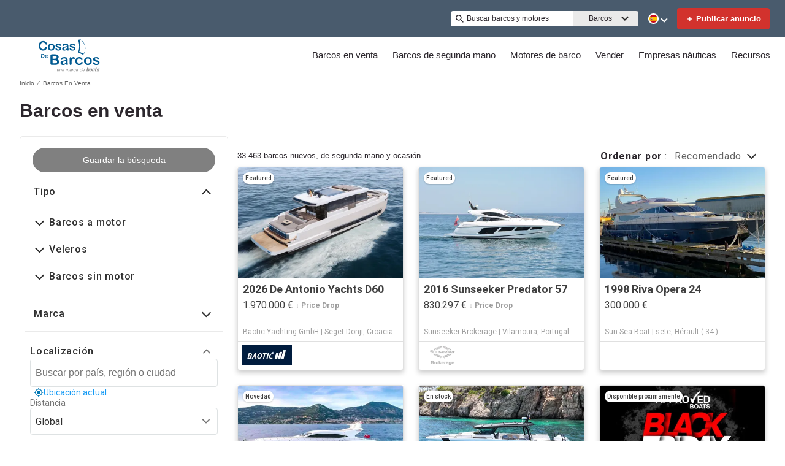

--- FILE ---
content_type: text/css
request_url: https://www.cosasdebarcos.com/assets/css/portal.css
body_size: 1975
content:
/* Portal Specific overrides */
:root {
  /* Brand Colours */
  --wl-brand-color-one: #495B6D;
  --wl-brand-color-two: #D2322D;
  --wl-brand-color-three: #232A39;

  /* Backgrounds */
  --wl-background-color-default: var(--wl-brand-color-one);
  --wl-content-background-color-default: #FFF;
  --wl-background-color-one: var(--wl-brand-color-two);
  --wl-background-color-two: #D63924;
  --wl-background-color-three: var(--wl-brand-color-one);
  --wl-background-color-four: var(--wl-brand-color-one);
  --wl-background-color-five: #003580;
  --wl-background-color-six: var(--wl-brand-color-one);
  --wl-background-color-seven: var(--wl-brand-color-two);;
  --wl-background-color-eight: #D63924;
  --wl-background-color-nine: #000000;
  --wl-background-color-eleven: #E3F5FF;
  --wl-background-color-twelve: #BDC3C7;
  --wl-background-color-thirteen: #EAEAEA;
  --wl-background-color-fourteen: #F9FBFD;
  --wl-background-color-fifteen: #5DA773;
  --wl-background-color-sixteen: rgba(255, 255, 255, 0.8);
  --wl-background-color-seventeen: var(--wl-brand-color-two);
  --wl-background-color-eighteen: var(--wl-brand-color-three);
  --wl-background-color-nineteen: #404040;

  /* Texts */
  --wl-text-color-default: #2C272D;
  --wl-text-color-link: #2594D2;
  --wl-text-color-one: #2C272D;
  --wl-text-color-two: #2C272D;
  --wl-text-color-three: #5CB85C;
  --wl-text-color-four: #FFFFFF;
  --wl-text-color-five: #626262;
  --wl-text-color-six: #676767;
  --wl-text-color-seven: #2C272D;
  --wl-text-color-eight: #2594D2;
  --wl-text-color-nine: #D63924;
  --wl-text-color-ten: #FFFFFF;
  --wl-text-color-eleven: #3CACFF;
  --wl-text-color-twelve: var(--wl-brand-color-one);
  --wl-text-color-thirteen: #2C272D;
  --wl-text-color-fourteen: #FFFFFF;
  --wl-text-color-seventeen: #2C272D;
  --wl-text-color-eighteen: #404040;

  /* Borders */
  --wl-border-color-default: #EAEAEA;
  --wl-border-color-one: #900E2C;
  --wl-border-color-two: #D63924;
  --wl-border-color-three: #FFFFFF;
  --wl-border-color-four: #BFC4C8;
  --wl-border-color-five: #900E2C;
  --wl-border-color-six: #D63924;
  --wl-border-color-seven: #DEE2E3;
  --wl-border-color-eight: #900E2C;
  --wl-border-color-nine: #119BF5;
  --wl-border-color-ten: var(--wl-brand-color-one);
  --wl-border-color-eleven: #404040;

  /* Shadows */
  --wl-box-shadow-two: rgb(44 39 45 / 75%);

  /* Header */
  --wl-header-background-color: var(--wl-brand-color-three);
  --wl-header-button-background-color: var(--wl-brand-color-three);
  --wl-header-text-color: var(--wl-brand-color-one);
  --wl-header-hover-background-color: #F4F4F4;

  /* Footer */
  --wl-footer-background-color: #FFFFFF;
  --wl-footer-text-color: #2C272D;
  --wl-footer-link-color: #2C272D;

  /* Price color */
  --wl-price-text-color: var(--wl-text-color-eight);

  /* Service */
  --wl-service-text-color: var(--wl-text-color-six);

  /* Pagination */
  --wl-pagination-text-color: #666666;

  /* Input boxes */
  --wl-input-box-border-color: var(--wl-border-color-four);

  /* Content */
  --wl-content-currency-symbol: "€";
}

button.navbar-toggle:after {
  background-image: url(/assets/images/burger.svg);
}

/* HOMEPAGE */

/* Header */
.page-header, .page-header-container {
  --header-mobile-bg-color: var(--wl-content-background-color-default);
  --new-header-mobile-links-bg-color: var(--wl-background-color-thirteen);
  --new-header-mobile-links-text-color: var(--wl-text-color-default);
}
/* ANA-1755 */
header.main .logo {
  height: 55px;
  padding-top: 5px;
}
header.main .logo-mobile, header.main .logo-nav {
  height: 47px;
  padding-top: 10px;
}

.keyword-search .option-item-button {
  background-color: var(--wl-content-background-color-default);
}

/* Main nav */
@media screen and (min-width: 970px){
  #main-nav>ul>li:hover {
    background: none;
  }
}

/* Quicksearch */
@media screen and (min-width: 970px) {
  .quick-search-container{
    background-color: var(--wl-content-background-color-default);
  }
}

.quick-search {
  background-color: var(--wl-content-background-color-default);
}

.quick-search-container > h1 {
  color: var(--wl-text-color-eighteen);
  text-shadow: none;
  line-height: normal;
}

.bottom-row label, .top-row .quick-search-category-selectors-label {
  color: inherit;
}

.quick-search input[type='radio'] {
  accent-color: var(--wl-content-background-color-default);
}

.quick-search .dropdown-input-container {
  background-color: var(--wl-content-background-color-default);
}

.quick-search .option-item-button {
  background-color: var(--wl-content-background-color-default);
}

.quick-search .option-set-open {
  background-color: var(--wl-content-background-color-default);
}

.quick-search .option-set-scroll-area {
  background-color: var(--wl-content-background-color-default);
}

.quick-search .input-field-input-container {
  background-color: var(--wl-content-background-color-default);
}

.quick-search .input-field-container .input-field-label {
  color: var(--wl-text-color-eighteen);
}

.quick-search .dropdown-container .dropdown-label {
  color: var(--wl-text-color-eighteen);
}

.qs-filters .quick-search-container .quick-search .quick-search-category-selectors-container label {
  color: var(--wl-text-color-eighteen);
}

.qs-filters .quick-search-container .quick-search .top-row label {
    padding-top: 4px;
    padding-bottom: 4px;
}

.qs-filters .quick-search-container .quick-search .top-row .qs-checked {
    color: var(--wl-text-color-eighteen);
    padding-top: 4px;
    padding-bottom: 4px;
    font-weight: 700;
    border-bottom: 2px solid var(--wl-border-color-eleven);
}

/* Change bg color of QuickSearch section */
.content > .qs-content-body {
  background-color: var(--wl-background-color-thirteen);
}

/* Undo bg color change for other sections */
.content > .main-content-body ~ .main-content-body {
  background-color: var(--wl-content-background-color-default);
}

.quick-search-container {
  background-color: var(--wl-background-color-thirteen);
}

/* FSBO Ad */
.main-fsbo-ad {
  background-color: var(--wl-background-color-eighteen);
}

.main-fsbo-ad .left .title, .main-fsbo-ad .left .fsbo-text {
  color: var(--wl-text-color-four);
}

.home-article .article-category {
  color: var(--wl-brand-color-two);
}

/* SEARCHPAGE */
/* Facets side bar */
.pill-box .pill-box-clear {
  background-color: #626262;
}

.pill-box .pill-box-item, .pill-box .pill-box-delete {
  background-color: var(--wl-background-color-thirteen);
  color: var(--wl-text-color-default);
  stroke: #2C272D;
}

.tool-set .search-filter .filled-block {
  background-color: #2C272D;
}

.tool-set input[type='checkbox'] {
  accent-color: #428BCA;
}

/* Search results */
.listing-result.listing-result-card .location {
  color: var(--wl-text-color-twelve);
}

.results-header .results-count {
  color: #2C272D;
}

.search-tools.sort .tool-set ul.opts li label:hover,
.search-tools.sort .tool-set ul.opts li .custom-option:hover,
.search-tools.sort .tool-set ul.opts li .custom-option.selected {
  color: var(--wl-text-color-four);
  background-color: var(--wl-brand-color-one);
}

.search-tools.sort .tool-set .header h2 span {
  color: #2C272D;
}

.dealer-boats ul li .information .location {
  color: var(--wl-text-color-twelve);
}

/* BRANDED SEARCHPAGE */
.party-search-header:before {
  background: #2C272D;
  opacity: .75;
}

.party-search-form .title {
  color: var(--wl-text-color-four);
}

/* DEALER SEARCH */
.party-search-criteria .dropdown-input-container,
.party-search-criteria .option-item-button {
  background-color: var(--wl-content-background-color-default);
}

.party-search-criteria .option-item-button:hover,
.party-search-criteria .option-item-button.option-item-button-select {
  background-color: var(--wl-brand-color-one);
}

.party-container address,
.party-container .party-website a,
.party-container .tel-block a {
  color: var(--wl-text-color-default);
}

.party-container .party-call-button {
  background-color: #2594D2;
  color: var(--wl-text-color-four);
}

.party-container .party-lead {
  color: var(--wl-text-color-four);
}

/* BOAT DETAILS */
.details-contact, .contact-form.contact-form-details {
  background-color: #EAEAEA;
}
.next-previous-button {
  color: var(--wl-text-color-default);
}
.next-previous-button:hover {
  color: var(--wl-text-color-four);
}

.dealer-boats ul li .information .price {
  color: var(--wl-price-text-color);
}

.validated-input.details input, .validated-input.details textarea {
  color: var(--wl-text-color-twelve);
}

/* Homepage redesign */
div.social-wrapper {
  background-color: var(--wl-background-color-eighteen);
}

.qs-block .qs-filters .quick-search-container .quick-search .input-autocomplete-container {
  --wl-brand-color-three: #FFFFFF;
}

.qs-block .qs-filters .quick-search-container .quick-search .input-autocomplete-container {
  color: var(--wl-text-color-two);
}

/* Dropdown items */
.option-item-button:not(.title):focus,
.option-item-button:not(.title):hover,
.option-item-button:not(.title).option-item-button-select {
  color: var(--wl-text-color-four);
  background-color: var(--wl-brand-color-one);
}

@media screen and (max-width: 767px) {
  .qs-block {
    background-color: var(--wl-background-color-thirteen);
  }
}


--- FILE ---
content_type: image/svg+xml
request_url: https://www.cosasdebarcos.com/assets/images/default-listing-image.svg
body_size: 218
content:
<?xml version="1.0" encoding="utf-8"?>
<svg viewBox="15.937 35.692 200 200" xmlns="http://www.w3.org/2000/svg">
  <path d="M 115.981 160.217 C 125.554 160.217 133.315 152.457 133.315 142.884 C 133.315 133.311 125.554 125.551 115.981 125.551 C 106.409 125.551 98.648 133.311 98.648 142.884 C 98.648 152.457 106.409 160.217 115.981 160.217 Z" fill="#C6C6C6"/>
  <path d="M 99.731 88.717 L 89.819 99.551 L 72.648 99.551 C 66.69 99.551 61.815 104.426 61.815 110.384 L 61.815 175.384 C 61.815 181.342 66.69 186.217 72.648 186.217 L 159.314 186.217 C 165.273 186.217 170.148 181.342 170.148 175.384 L 170.148 110.384 C 170.148 104.426 165.273 99.551 159.314 99.551 L 142.144 99.551 L 132.231 88.717 L 99.731 88.717 Z M 115.981 169.967 C 101.031 169.967 88.898 157.834 88.898 142.884 C 88.898 127.934 101.031 115.801 115.981 115.801 C 130.931 115.801 143.065 127.934 143.065 142.884 C 143.065 157.834 130.931 169.967 115.981 169.967 Z" fill="#C6C6C6"/>
</svg>

--- FILE ---
content_type: application/javascript
request_url: https://www.cosasdebarcos.com/static/js/521.f0e27e33.chunk.js
body_size: 44137
content:
(this.__LOADABLE_LOADED_CHUNKS__=this.__LOADABLE_LOADED_CHUNKS__||[]).push([[521],{1292:function(e){e.exports=JSON.parse('{"app.search.pageTitle":"Amarres & Atraques","app.search.pageTitleTrailers":"","app.search.pageDescriptionTrailers":"","app.search.noResults":"No se encontraron anuncios","app.search.oneResult":"anuncio","app.search.results":"anuncios","app.additionalLeads.keepLooking":"Seguir buscando","app.additionalLeads.messageSent":"Hemos enviado tu mensaje directamente al vendedor.","app.additionalLeads.requestInfo":"Solicitar informaci\xf3n","app.additionalLeads.sendAdditionalEmails":"Enviar otros emails ahora","app.additionalLeads.similarBoats":"Otros barcos similares","app.additionalLeads.thankYou":"Gracias.","app.additionalLeads.requestSent":"Solicitud enviada","app.additionalLeads.leadSuccessMessage":"Su solicitud ha sido enviada con \xe9xito. El vendedor se pondr\xe1 en contacto con usted pronto.","app.additionalLeads.leadModalTitle":"Explora barcos similares","app.additionalLeads.leadModalSubtitle":"Relacionado con este barco","app.additionalLeads.viewDetails":"Ver detalles","app.alertMessage.boatUnavailable.description":"Te mostramos un listado de barcos similares.","app.alertMessage.boatUnavailable.title":"El barco que buscas no est\xe1 disponible","app.alertMessage.linkExpired.description":"Por favor, consulta el listado actualizado de barcos que te proponemos a continuaci\xf3n.","app.alertMessage.linkExpired.title":"El enlace en el que has clicado ha expirado.","app.alertMessage.similarBoatsForOEMs.description":"Abajo encontrar\xe1s barcos similares que pueden interesarte.","app.alertMessage.similarBoatsForOEMs.title":"Actualmente no disponemos de ning\xfan barco que corresponda con tu b\xfasqueda.","app.banner.download.close":"","app.banner.download.description":"Haz tu sue\xf1o realidad hoy","app.banner.download.open":"Abrir","app.banner.download.title":"{portal} App","app.blog.articlePageSEO.metaElements.title":"{title} - {portal}","app.blog.categories.boating":"barcos","app.blog.categories.buying":"comprar","app.blog.categories.features":"Caracter\xedsticas","app.blog.categories.lifestyle":"estilo de vida","app.blog.categories.power":"barcos a motor","app.blog.categories.reviews":"revisiones","app.blog.categories.sail":"veleros","app.blog.categories.selling":"vender","app.blog.categoriesDescription.boating":"Browse the latest news and advice","app.blog.categoriesDescription.buying":"Essential boat buyers guides","app.blog.categoriesDescription.selling":"Let us help you sell your boat","app.blog.categoriesDescription.lifestyle":"","app.blog.categoriesDescription.power":"","app.blog.categoriesDescription.reviews":"","app.blog.categoriesDescription.sail":"","app.blog.category":"Categor\xeda","app.blog.categoryPageSEO.boating.h1":"Mundo N\xe1utico","app.blog.categoryPageSEO.boating.metaElements.description":"Conoce todas las novedades sobre el mundo n\xe1utico en el blog de {portal}. \xa1Entra e inf\xf3rmate!","app.blog.categoryPageSEO.boating.metaElements.title":"Mundo N\xe1utico - {portal}","app.blog.categoryPageSEO.buying.h1":"Consejos para comprar barcos","app.blog.categoryPageSEO.buying.metaElements.description":"Conoce los consejos para comprar barcos en el blog de {portal}. \xa1Entra e inf\xf3rmate!","app.blog.categoryPageSEO.buying.metaElements.title":"Consejos para comprar barcos - {portal}","app.blog.categoryPageSEO.lifestyle.h1":"Estilo de vida","app.blog.categoryPageSEO.lifestyle.metaElements.description":"","app.blog.categoryPageSEO.lifestyle.metaElements.title":"Estilo de vida - {portal}","app.blog.categoryPageSEO.power.h1":"Barcos a motor","app.blog.categoryPageSEO.power.metaElements.description":"","app.blog.categoryPageSEO.power.metaElements.title":"Barcos a motor - {portal}","app.blog.categoryPageSEO.reviews.h1":"Pruebas de barcos","app.blog.categoryPageSEO.reviews.metaElements.description":"Descubre todos los posts sobre pruebas de barcos en el blog de {portal}. \xa1Entra e inf\xf3rmate!","app.blog.categoryPageSEO.reviews.metaElements.title":"Pruebas de barcos - {portal}","app.blog.categoryPageSEO.sail.h1":"Veleros","app.blog.categoryPageSEO.sail.metaElements.description":"","app.blog.categoryPageSEO.sail.metaElements.title":"Veleros - {portal}","app.blog.categoryPageSEO.selling.h1":"Consejos para vender barcos","app.blog.categoryPageSEO.selling.metaElements.description":"Conoce los consejos para vender barcos en el blog de {portal}. \xa1Entra e inf\xf3rmate!","app.blog.categoryPageSEO.selling.metaElements.title":"Consejos para vender barcos - {portal}","app.blog.home":"inicio","app.blog.homePageSEO.h1":"Recursos","app.blog.homePageSEO.metaElements.description":"Conoce todas las novedades sobre n\xe1utica y barcos en el blog de {portal}. \xa1Entra e inf\xf3rmate!","app.blog.homePageSEO.metaElements.title":"Blog de n\xe1utica y barcos - {portal}","app.blog.month01":"Enero","app.blog.month02":"Febrero","app.blog.month03":"Marzo","app.blog.month04":"Abril","app.blog.month05":"Mayo","app.blog.month06":"Junio","app.blog.month07":"Julio","app.blog.month08":"Agosto","app.blog.month09":"Septiembre","app.blog.month10":"Octubre","app.blog.month11":"Noviembre","app.blog.month12":"Diciembre","app.blog.page":"pagina","app.blog.publishedOn":"Publicado en","app.blog.relatedArticles":"Art\xedculos relacionados","app.blog.writtenBy":"Escrito por","app.boatDetails.details.class":"Clase","app.boatDetails.details.fuel-type":"Tipo de combustible","app.boatDetails.details.hin":"HIN","app.boatDetails.details.hull-material":"Material del casco","app.boatDetails.details.hull-shape":"Forma del casco","app.boatDetails.details.hull-warranty":"Garant\xeda del casco","app.boatDetails.details.length":"Eslora","app.boatDetails.details.location":"Ubicaci\xf3n","app.boatDetails.details.make":"Marca","app.boatDetails.details.model":"Modelo","app.boatDetails.details.year":"A\xf1o","app.boatDetails.details.engine":"Motor","app.boatDetails.details.capacity":"Capacidad","app.boatDetails.summary.engineHoursText":"horas","app.boatDetails.summary.linkText":"Personalizar","app.boatDetails.summary.paymentText":"Convi\xe9rtete en propietario de este barco por ","app.boatDetails.summary.tooltipText":"","app.boatDetails.moreDetails.conversationalCta.title":"\xbfNecesitas m\xe1s informaci\xf3n?","app.boatDetails.moreDetails.conversationalCta.content":"Pregunta al vendedor","app.boatDetails.description.conversationalCta.title":"\xbfEst\xe1s interesado/a en este barco?","app.boatDetails.description.conversationalCta.content":"Solicita m\xe1s informaci\xf3n","app.boatDetails.features.additional-equipment":"Equipamiento adicional","app.boatDetails.features.electrical-equipment":"Equipo el\xe9ctrico","app.boatDetails.features.electronics":"Electr\xf3nica","app.boatDetails.features.inside-equipment":"Equipamiento interior","app.boatDetails.features.outside-equipment":"Equipamiento exterior","app.boatDetails.features.rigging":"Aparejo","app.boatDetails.features.sails":"Velas","app.boatDetails.features.conversationalCta.title":"\xbfQuieres saber m\xe1s sobre las prestaciones?","app.boatDetails.features.conversationalCta.content":"Pregunta al vendedor","app.boatDetails.features.conversationalCta.prePopulatedText":"He visto tu anuncio en {portal} y me gustar\xeda recibir m\xe1s informaci\xf3n sobre las prestaciones de este barco. Gracias","app.boatDetails.friendlyFeatureName.additional-equipment":"Equipamiento adicional","app.boatDetails.friendlyFeatureName.air-compressor":"Compresor de aire","app.boatDetails.friendlyFeatureName.air-conditioning":"Aire acondicionado","app.boatDetails.friendlyFeatureName.ais":"AIS","app.boatDetails.friendlyFeatureName.asymmetric-spinnaker":"Spinnaker asim\xe9trico","app.boatDetails.friendlyFeatureName.autopilot":"Piloto autom\xe1tico","app.boatDetails.friendlyFeatureName.battened-mainsail":"Vela mayor con sables","app.boatDetails.friendlyFeatureName.battery-charger":"Cargador de bater\xeda","app.boatDetails.friendlyFeatureName.beaching-legs":"Puntal de encalladura","app.boatDetails.friendlyFeatureName.bimini-top":"Toldo Bimini","app.boatDetails.friendlyFeatureName.bow-thruster":"Propulsor de proa","app.boatDetails.friendlyFeatureName.camper-cover":"Cubierta camper","app.boatDetails.friendlyFeatureName.cd-player":"Reproductor de CD","app.boatDetails.friendlyFeatureName.chemical-head":"WC qu\xedmico","app.boatDetails.friendlyFeatureName.cinema":"Cine","app.boatDetails.friendlyFeatureName.cockpit-cover":"Cubierta de ba\xf1era","app.boatDetails.friendlyFeatureName.cockpit-cushions":"Cojines en ba\xf1era","app.boatDetails.friendlyFeatureName.cockpit-shower":"Ducha en ba\xf1era","app.boatDetails.friendlyFeatureName.cockpit-speakers":"Altavoces en ba\xf1era","app.boatDetails.friendlyFeatureName.cockpit-table":"Mesa en ba\xf1era","app.boatDetails.friendlyFeatureName.code-0":"Code 0","app.boatDetails.friendlyFeatureName.compass":"Br\xfajula","app.boatDetails.friendlyFeatureName.computer":"Ordenador","app.boatDetails.friendlyFeatureName.covers":"Toldos","app.boatDetails.friendlyFeatureName.crane":"Gr\xfaa","app.boatDetails.friendlyFeatureName.customContactInformation":"Informaci\xf3n de Contacto","app.boatDetails.friendlyFeatureName.dance-floor":"Pista de baile","app.boatDetails.friendlyFeatureName.davits":"Pescantes","app.boatDetails.friendlyFeatureName.deep-freezer":"Congelador","app.boatDetails.friendlyFeatureName.depthsounder":"Sonda","app.boatDetails.friendlyFeatureName.dishwasher":"Lavavajillas","app.boatDetails.friendlyFeatureName.dvd-player":"Reproductor de DVD","app.boatDetails.friendlyFeatureName.electric-bilge-pump":"Bomba de sentina el\xe9ctrica","app.boatDetails.friendlyFeatureName.electric-head":"WC el\xe9ctrico","app.boatDetails.friendlyFeatureName.electric-winch":"Cabrestante el\xe9ctrico","app.boatDetails.friendlyFeatureName.electrical-equipment":"Equipo el\xe9ctrico","app.boatDetails.friendlyFeatureName.electronics":"Electr\xf3nica","app.boatDetails.friendlyFeatureName.elevator":"Ascensor","app.boatDetails.friendlyFeatureName.fin-stabilizer":"Estabilizador de aleta","app.boatDetails.friendlyFeatureName.flat-screen-tv":"TV de pantalla plana","app.boatDetails.friendlyFeatureName.fresh-water-maker":"Purificador de agua","app.boatDetails.friendlyFeatureName.fully-battened-mainsail":"Vela mayor con sables forzados","app.boatDetails.friendlyFeatureName.furling-genoa":"G\xe9nova enrollable","app.boatDetails.friendlyFeatureName.furling-mainsail":"Vela mayor enrollable","app.boatDetails.friendlyFeatureName.gangway":"Pasarela","app.boatDetails.friendlyFeatureName.garage":"Garaje","app.boatDetails.friendlyFeatureName.generator":"Generador","app.boatDetails.friendlyFeatureName.gennaker-cruising-spinnaker":"Gennaker/Spinnaker de crucero","app.boatDetails.friendlyFeatureName.genoa":"G\xe9nova","app.boatDetails.friendlyFeatureName.genoa-cover":"Cubierta G\xe9nova","app.boatDetails.friendlyFeatureName.gps":"GPS","app.boatDetails.friendlyFeatureName.gym":"Gimnasio","app.boatDetails.friendlyFeatureName.gyroscopic-stabilizer":"Estabilizador girosc\xf3pico","app.boatDetails.friendlyFeatureName.hard-top":"Capota r\xedgida","app.boatDetails.friendlyFeatureName.heating":"Calefacci\xf3n","app.boatDetails.friendlyFeatureName.heli-pad":"Helipuerto","app.boatDetails.friendlyFeatureName.hot-water":"Agua caliente","app.boatDetails.friendlyFeatureName.hydraulic-bathing-platform":"Plataforma de ba\xf1o hidr\xe1ulica","app.boatDetails.friendlyFeatureName.hydraulic-gangway":"Pasarela hidr\xe1ulica","app.boatDetails.friendlyFeatureName.hydraulic-swim-step":"Escalera hidr\xe1ulica","app.boatDetails.friendlyFeatureName.hydraulic-winch":"Cabrestante hidr\xe1ulico","app.boatDetails.friendlyFeatureName.inside-equipment":"Equipamiento interior","app.boatDetails.friendlyFeatureName.inverter":"Inversor","app.boatDetails.friendlyFeatureName.jacuzzi":"Jacuzzi","app.boatDetails.friendlyFeatureName.launching-trailer":"Remolque de puesta a flote","app.boatDetails.friendlyFeatureName.lazy-bag":"Lazy Bag","app.boatDetails.friendlyFeatureName.lazyjacks":"Lazy Jack","app.boatDetails.friendlyFeatureName.liferaft":"Balsa salvavidas","app.boatDetails.friendlyFeatureName.log-speedometer":"Corredera - Veloc\xedmetro","app.boatDetails.friendlyFeatureName.mainsail-cover":"Cubierta de la vela mayor","app.boatDetails.friendlyFeatureName.manual-bilge-pump":"Bomba de sentina manual","app.boatDetails.friendlyFeatureName.marine-head":"WC marino","app.boatDetails.friendlyFeatureName.microwave-oven":"Microondas","app.boatDetails.friendlyFeatureName.navigation-center":"Centro de navegaci\xf3n","app.boatDetails.friendlyFeatureName.office":"Oficina","app.boatDetails.friendlyFeatureName.outboard-engine-brackets":"Soportes de motor fueraborda","app.boatDetails.friendlyFeatureName.outriggers":"Estabilizadores","app.boatDetails.friendlyFeatureName.outside-equipment-extras":"Equipamiento exterior/Extras","app.boatDetails.friendlyFeatureName.oven":"Horno","app.boatDetails.friendlyFeatureName.plotter":"Plotter - Graficador","app.boatDetails.friendlyFeatureName.pool":"Piscina","app.boatDetails.friendlyFeatureName.power-poles":"Postes el\xe9ctricos","app.boatDetails.friendlyFeatureName.pwc":"Moto de agua","app.boatDetails.friendlyFeatureName.radar":"Radar","app.boatDetails.friendlyFeatureName.radar-detector":"Detector de radares","app.boatDetails.friendlyFeatureName.radar-reflector":"Reflector de radar","app.boatDetails.friendlyFeatureName.radio":"Radio","app.boatDetails.friendlyFeatureName.refrigerator":"Nevera","app.boatDetails.friendlyFeatureName.repeater":"Repetidor(es)","app.boatDetails.friendlyFeatureName.rigging":"Aparejo","app.boatDetails.friendlyFeatureName.road-trailer":"Remolque de carretera","app.boatDetails.friendlyFeatureName.sails":"Velas","app.boatDetails.friendlyFeatureName.sauna":"Sauna","app.boatDetails.friendlyFeatureName.scuba-equipment":"Equipo de buceo","app.boatDetails.friendlyFeatureName.sea-water-pump":"Bomba de agua marina","app.boatDetails.friendlyFeatureName.shore-power-inlet":"Entrada de corriente externa","app.boatDetails.friendlyFeatureName.solar-panel":"Panel solar","app.boatDetails.friendlyFeatureName.solent":"Solent","app.boatDetails.friendlyFeatureName.spinnaker":"Spinnaker","app.boatDetails.friendlyFeatureName.spinnaker-pole":"Tang\xf3n de Spinnaker","app.boatDetails.friendlyFeatureName.spray-hood":"Capota contra antirrociones","app.boatDetails.friendlyFeatureName.staysail":"Vela de estay","app.boatDetails.friendlyFeatureName.steering-wheel":"Tim\xf3n","app.boatDetails.friendlyFeatureName.stern-thruster":"Propulsor de popa","app.boatDetails.friendlyFeatureName.storm-jib":"Torment\xedn","app.boatDetails.friendlyFeatureName.surf-system":"Sistema de surf","app.boatDetails.friendlyFeatureName.swimming-ladder":"Escalera de ba\xf1o","app.boatDetails.friendlyFeatureName.teak-cockpit":"Ba\xf1era en teca","app.boatDetails.friendlyFeatureName.teak-sidedecks":"Cubiertas laterales en teca","app.boatDetails.friendlyFeatureName.tender":"Embarcaci\xf3n auxiliar","app.boatDetails.friendlyFeatureName.tiller":"Palanca de maniobra","app.boatDetails.friendlyFeatureName.touch-&-go":"Touch & Go","app.boatDetails.friendlyFeatureName.touch-screen":"Pantalla t\xe1ctil","app.boatDetails.friendlyFeatureName.trisail":"Vela triangular","app.boatDetails.friendlyFeatureName.tv-set":"TV","app.boatDetails.friendlyFeatureName.underwater-lights":"Luces subacu\xe1ticas","app.boatDetails.friendlyFeatureName.vcr":"VCR","app.boatDetails.friendlyFeatureName.vhf":"Radio VHF","app.boatDetails.friendlyFeatureName.walk-around":"Walkaround","app.boatDetails.friendlyFeatureName.washing-machine":"Lavadora","app.boatDetails.friendlyFeatureName.water-toys":"Juguetes acu\xe1ticos","app.boatDetails.friendlyFeatureName.wheelchair-friendly":"Adaptado a sillas de ruedas","app.boatDetails.friendlyFeatureName.wind-generator":"Generador e\xf3lico","app.boatDetails.friendlyFeatureName.wind-speed-and-direction":"Velocidad y direcci\xf3n del viento","app.boatDetails.friendlyFeatureName.wi-fi":"Wifi","app.boatDetails.friendlyFeatureName.wine-cellar":"Bodega","app.boatDetails.localDelivery.label":"Entrega local disponible","app.boatDetails.measurements.accommodations":"Alojamiento","app.boatDetails.measurements.alternatorOutput":"Salida del alternador","app.boatDetails.measurements.beam":"Manga","app.boatDetails.measurements.bore":"Cilindro ","app.boatDetails.measurements.cabin-headroom":"Altura libre de la cabina","app.boatDetails.measurements.cabins":"Cabinas","app.boatDetails.measurements.cruising-speed":"Velocidad Crucero","app.boatDetails.measurements.deadrise-at-transom":"Astilla muerta en espejo de popa","app.boatDetails.measurements.dimensions":"Dimensiones","app.boatDetails.measurements.displacement":"Cilindrada","app.boatDetails.measurements.double-berths":"Literas dobles","app.boatDetails.measurements.dry-weight":"Peso seco","app.boatDetails.measurements.gross-tonnage":"Tonelaje bruto","app.boatDetails.measurements.guest-cabins":"Camarote de invitados","app.boatDetails.measurements.guest-heads":"WC invitados","app.boatDetails.measurements.crew-cabins":"Camarotes de tripulaci\xf3n","app.boatDetails.measurements.crew-heads":"WC tripulaci\xf3n","app.boatDetails.measurements.electrical-circuit":"Circuito el\xe9ctrico","app.boatDetails.measurements.freeboard":"Francobordo","app.boatDetails.measurements.fresh-water-tank":"Dep\xf3sito de agua dulce","app.boatDetails.measurements.fuel-tank":"Dep\xf3sito de carburante","app.boatDetails.measurements.gearRatio":"Relaci\xf3n de transmisi\xf3n","app.boatDetails.measurements.heads":"WC","app.boatDetails.measurements.holding-tank":"Dep\xf3sito de aguas residuales","app.boatDetails.measurements.length-at-waterline":"Eslora de flotaci\xf3n","app.boatDetails.measurements.length-on-deck":"Eslora en la cubierta","app.boatDetails.measurements.length-overall":"Eslora total","app.boatDetails.measurements.liferaft-capacity":"Capacidad balsa salvavidas","app.boatDetails.measurements.max-bridge-clearance":"Distancia m\xe1xima del puente","app.boatDetails.measurements.max-draft":"Calado m\xe1ximo","app.boatDetails.measurements.min-draft":"Calado m\xednimo","app.boatDetails.measurements.hull-material":"Material del casco","app.boatDetails.measurements.hull-shape":"Forma del casco","app.boatDetails.measurements.keel-type":"Tipo de quilla","app.boatDetails.measurements.max-speed":"Velocidad m\xe1xima","app.boatDetails.measurements.miscellaneous":"Miscel\xe1nea","app.boatDetails.measurements.range":"Autonom\xeda","app.boatDetails.measurements.seating-capacity":"Capacidad de asientos","app.boatDetails.measurements.shaftLength":"Longitud del eje","app.boatDetails.measurements.single-berths":"Literas simples","app.boatDetails.measurements.speed-distance":"Velocidad y autonom\xeda","app.boatDetails.measurements.stroke":"Tiempos","app.boatDetails.measurements.tanks":"Tanques","app.boatDetails.measurements.twin-berths":"Literas gemelas","app.boatDetails.measurements.voltage":"Tensi\xf3n","app.boatDetails.measurements.weights":"Peso","app.boatDetails.measurements.windlass":"Molinete","app.boatDetails.meetTheSeller":"Conoce al vendedor","app.boatDetails.measurements.conversationalCta.title":"\xbfQuieres saber m\xe1s sobre las caracter\xedsticas?","app.boatDetails.measurements.conversationalCta.content":"Pregunta al vendedor","app.boatDetails.measurements.conversationalCta.prePopulatedText":"He visto tu anuncio en {portal} y me gustar\xeda recibir m\xe1s informaci\xf3n sobre las caracter\xedsticas de este barco. Gracias","app.boatDetails.notForSaleInUSWaters":"No est\xe1 en venta para residentes en Estados Unidos mientras est\xe9n en aguas estadounidenses","app.boatDetails.plusYears":"{years}+ a\xf1os","app.boatDetails.pricedrop.label":"Bajada de precio:","app.boatDetails.monthlyPrice.label":"","app.boatDetails.getPreQualified.label":"","app.boatDetails.propulsion.configuration":"Configuraci\xf3n","app.boatDetails.propulsion.coolingSystem":"Sistema de refrigeraci\xf3n","app.boatDetails.propulsion.drive-type":"Tipo de transmisi\xf3n","app.boatDetails.propulsion.emissions":"Emisiones","app.boatDetails.propulsion.engine":"Motor {number}","app.boatDetails.propulsion.engine-hours":"Horas de motor","app.boatDetails.propulsion.engine-make":"Marca del motor","app.boatDetails.propulsion.engine-model":"Modelo del motor","app.boatDetails.propulsion.engine-type":"Tipo de motor","app.boatDetails.propulsion.engine-year":"A\xf1o del motor","app.boatDetails.propulsion.folding-propeller":"H\xe9lice plegable","app.boatDetails.propulsion.fuel-type":"Tipo de combustible","app.boatDetails.propulsion.fuelInductionSystem":"Sistema de inducci\xf3n de combustible","app.boatDetails.propulsion.ignitionSystem":"Sistema de encendido","app.boatDetails.propulsion.location":"Ubicaci\xf3n","app.boatDetails.propulsion.lubricationSystem":"Sistema de lubricaci\xf3n","app.boatDetails.propulsion.numberCylinders":"N\xfamero de cilindros","app.boatDetails.propulsion.power.hp":"{power}cv","app.boatDetails.propulsion.power.kW":"{power}kW","app.boatDetails.propulsion.propeller-material":"Material de la h\xe9lice","app.boatDetails.propulsion.propeller-type":"Tipo de propulsor","app.boatDetails.propulsion.rope-cutter":"Corta Cabos","app.boatDetails.propulsion.rpmMax":"RPM m\xe1x.","app.boatDetails.propulsion.serialNumber":"N\xfamero de serie","app.boatDetails.propulsion.startingSystem":"Sistema de arranque","app.boatDetails.propulsion.steeringSystem":"Sistema de direcci\xf3n","app.boatDetails.propulsion.stockNumber":"N\xfamero de stock","app.boatDetails.propulsion.total-power":"Potencia total","app.boatDetails.propulsion.use":"Uso","app.boatDetails.SEO.metaElements.description":"Echa un vistazo a {model} de {year} construido por el astillero {make}. Consulta m\xe1s informaci\xf3n e im\xe1genes sobre el barco y contacta con el vendedor en {portal}.","app.boatDetails.SEO.metaElements.description.largeYacht":"Ver las especificaciones completas y las fotos de {name}, un {make} {model} localizado en {location} con fotos y especificaciones completas de este {class} fabricado en {year} y en venta.","app.boatDetails.SEO.metaElements.description.largeYachtNoName":"Ver las especificaciones completas y las fotos de un {make} {model} localizado en {location} con fotos y especificaciones completas de este {class} fabricado en {year} y en venta.","app.boatDetails.SEO.metaElements.description.smallYacht":"Ver las fotos y las especificaciones completas de {name}, un {class} fabricado en {year} por {make} {model} y en venta.","app.boatDetails.SEO.metaElements.description.smallYachtNoName":"Ver las fotos y las especificaciones completas de un {class} fabricado en {year} por {make} {model} y en venta.","app.boatDetails.SEO.metaElements.title.length24m.boatName":"{boatName} {boatClass} {make} en venta","app.boatDetails.SEO.metaElements.title.length24m.false":"{year} {make} {model} {boatClass} en venta","app.boatDetails.SEO.metaElements.title.length24m.true":"{year} {boatClass} {make} en venta","app.boatDetails.SEO.metaElements.title.portalName":" | {portal}","app.boatDetails.SEO.metaElements.title.power":"{condition} {year} {make} {model}","app.boatDetails.SEO.metaElements.title.sail":"{condition} {year} {make} {model}","app.boatDetails.SEO.metaElements.title.subdivision":" - {subdivision}","app.boatDetails.SEO.metaElements.title.unpowered":"{condition} {year} {make} {model}","app.boatDetails.value.activities.day-cruising":"crucero de d\xeda","app.boatDetails.value.activities.freshwater-fishing":"pesca en agua dulce","app.boatDetails.value.activities.other":"una variedad de actividades de navegaci\xf3n comercial y recreativa","app.boatDetails.value.activities.overnight-cruising":"crucero de noche","app.boatDetails.value.activities.pwc":"motos acu\xe1ticas","app.boatDetails.value.activities.sailing":"navegaci\xf3n a vela","app.boatDetails.value.activities.saltwater-fishing":"pesca en agua salada","app.boatDetails.value.activities.watersports":"deportes acu\xe1ticos","app.boatDetails.value.configuration.inline":"En l\xednea","app.boatDetails.value.configuration.rotary":"Rotativo","app.boatDetails.value.drive-type.air-propeller":"Propulsor de aire","app.boatDetails.value.drive-type.direct":"Transmisi\xf3n directa","app.boatDetails.value.drive-type.jet":"Porpulsi\xf3n a chorro","app.boatDetails.value.drive-type.other":"Otro","app.boatDetails.value.drive-type.outboard":"Fueraborda","app.boatDetails.value.drive-type.pod":"Propulsi\xf3n tipo Pod","app.boatDetails.value.drive-type.sail":"Transmisi\xf3n Sail Drive","app.boatDetails.value.drive-type.stern":"Intra-fueraborda","app.boatDetails.value.drive-type.surface":"Transmisi\xf3n de superficie","app.boatDetails.value.drive-type.v":"Transmisi\xf3n en V","app.boatDetails.value.electrical-circuit.110v":"110V","app.boatDetails.value.electrical-circuit.12v":"12V","app.boatDetails.value.electrical-circuit.220v":"220V","app.boatDetails.value.electrical-circuit.240v":"240V","app.boatDetails.value.electrical-circuit.24v":"24V","app.boatDetails.value.engine-location.port":"Babor","app.boatDetails.value.engine-location.starboard":"Estribor","app.boatDetails.value.engine-type.electric":"El\xe9ctrico","app.boatDetails.value.engine-type.inboard":"Interior","app.boatDetails.value.engine-type.inboard-outboard":"Interior/Fueraborda","app.boatDetails.value.engine-type.other":"Otro","app.boatDetails.value.engine-type.outboard":"Fueraborda","app.boatDetails.value.engine-type.outboard-2s":"Fuera de borda 2T","app.boatDetails.value.engine-type.outboard-4s":"Fuera de borda 4T","app.boatDetails.value.engine-type.v-drive":"Transmisi\xf3n en V","app.boatDetails.value.fuel-type.diesel":"Diesel","app.boatDetails.value.fuel-type.electric":"El\xe9ctrico","app.boatDetails.value.fuel-type.gasoline":"Gasolina","app.boatDetails.value.fuel-type.lpg":"LPG","app.boatDetails.value.fuel-type.other":"Otro","app.boatDetails.value.hull-material.aluminum":"Aluminio","app.boatDetails.value.hull-material.composite":"Materiales compuestos","app.boatDetails.value.hull-material.ferro-cement":"Ferrocemento","app.boatDetails.value.hull-material.fiberglass":"Fibra de vidrio / poliester","app.boatDetails.value.hull-material.hypalon":"Hypalon","app.boatDetails.value.hull-material.other":"Otros materiales","app.boatDetails.value.hull-material.pvc":"PVC","app.boatDetails.value.hull-material.roplene":"Roplene","app.boatDetails.value.hull-material.steel":"Acero","app.boatDetails.value.hull-material.wood":"Madera","app.boatDetails.value.hull-shape.catamaran":"Catamaran","app.boatDetails.value.hull-shape.deep-vee":"V Profunda","app.boatDetails.value.hull-shape.displacement":"Desplazamiento","app.boatDetails.value.hull-shape.flat":"Plana","app.boatDetails.value.hull-shape.hydrofoil":"Hidroala","app.boatDetails.value.hull-shape.foldable":"Plegable","app.boatDetails.value.hull-shape.modified-vee":"V Modificada","app.boatDetails.value.hull-shape.monohull":"Monocasco","app.boatDetails.value.hull-shape.other":"Otro","app.boatDetails.value.hull-shape.planing":"Planing","app.boatDetails.value.hull-shape.pontoon":"Pont\xf3n","app.boatDetails.value.hull-shape.rib":"RIB","app.boatDetails.value.hull-shape.roll-up":"Roll-up","app.boatDetails.value.hull-shape.sea-v2":"Sea-V2(TM)","app.boatDetails.value.hull-shape.semi-displacement":"Semi Desplazamiento","app.boatDetails.value.hull-shape.trimaran":"Trimaran","app.boatDetails.value.hull-shape.tunnel":"T\xfanel","app.boatDetails.value.keel-type.kt-bulb":"Quilla de bulbo","app.boatDetails.value.keel-type.kt-bilge":"Quilla de sentina","app.boatDetails.value.keel-type.kt-canting-keel":"Quilla basculante","app.boatDetails.value.keel-type.kt-centerboard":"Orza","app.boatDetails.value.keel-type.kt-fin":"Quilla de aleta","app.boatDetails.value.keel-type.kt-full":"Quilla completa","app.boatDetails.value.keel-type.kt-lifting":"Quilla retr\xe1ctil","app.boatDetails.value.keel-type.kt-other":"Otro","app.boatDetails.value.keel-type.kt-twin-keel":"Quilla doble","app.boatDetails.value.keel-type.kt-wing":"Quilla con alas","app.boatDetails.value.more-details-section.accommodations":"Alojamiento","app.boatDetails.value.more-details-section.additional-information":"Informaci\xf3n adicional","app.boatDetails.value.more-details-section.dimensions":"Dimensiones","app.boatDetails.value.more-details-section.disclaimer":"Exenci\xf3n de responsabilidades","app.boatDetails.value.more-details-section.engines":"Motores","app.boatDetails.value.more-details-section.galley":"Cocina","app.boatDetails.value.more-details-section.tankage":"Dep\xf3sitos","app.boatDetails.value.propeller-material.allow":"Aleaci\xf3n","app.boatDetails.value.propeller-material.alloy":"Aleaci\xf3n","app.boatDetails.value.propeller-material.aluminum":"Aluminio","app.boatDetails.value.propeller-material.bronze":"Bronce","app.boatDetails.value.propeller-material.other":"Otro","app.boatDetails.value.propeller-material.stainless-steel":"Acero Inoxidable","app.boatDetails.value.propeller-type.2-blade":"2 Palas","app.boatDetails.value.propeller-type.3-blade":"3 Palas","app.boatDetails.value.propeller-type.4-blade":"4 Palas","app.boatDetails.value.propeller-type.5-blade":"5 Palas","app.boatDetails.value.propeller-type.6-blade":"6 Palas","app.boatDetails.value.tank-material.aluminium":"Aluminio","app.boatDetails.value.tank-material.aluminum":"Aluminio","app.boatDetails.value.tank-material.grp":"GRP","app.boatDetails.value.tank-material.other":"Otro","app.boatDetails.value.tank-material.plastic":"Pl\xe1stico","app.boatDetails.value.tank-material.stainless-steel":"Acero Inoxidable","app.boatDetails.value.tank-material.steel":"Acero","app.boatDetails.value.use.both":"Agua dulce y salada","app.boatDetails.value.use.fresh-water":"Agua dulce","app.boatDetails.value.use.salt-water":"Agua salada","app.boatDetails.value.windlass.electric-windlass":"Molinete el\xe9ctrico","app.boatDetails.value.windlass.hydraulic-windlass":"Molinete hidr\xe1ulico","app.boatDetails.value.windlass.manual-windlass":"Molinete manual","app.boatDetails.verifiedBroker":"Corredor verificado","app.boatDetails.warranty.lifetime":"De por vida","app.boatDetails.warranty.months":"meses","app.boatDetails.warranty.oneYear":"{years} a\xf1o","app.boatDetails.warranty.years":"{years} a\xf1os","app.boatDetails.hideForm":"","app.boatDetails.moreQuestions.conversationalCta.title":"Todav\xeda tienes alguna pregunta?","app.boatDetails.moreQuestions.conversationalCta.body.firstRow":"Obt\xe9n respuestas, programa una visita para ver el barco o encuentra un buen momento para probarlo en el mar.","app.boatDetails.moreQuestions.conversationalCta.body.secondRow":"Da el siguiente paso y ponte en contacto con el vendedor.","app.boatDetails.moreQuestions.conversationalCta.linkText":"Contacta con el vendedor","app.boatDetails.moreQuestions.conversationalCta.prePopulatedText":"Acabo de ver vuestro anuncio en YachtWorld y me interesa esta embarcaci\xf3n. Os ruego que os pong\xe1is en contacto conmigo para hablar de los detalles, programar una visita o probarlo en el mar. Gracias","app.boatLoans.applyNowButton":"","app.boatLoans.banner.perk1":"","app.boatLoans.banner.perk2":"","app.boatLoans.banner.perk3":"","app.boatLoans.banner.perk4":"","app.boatLoans.banner.perk5":"","app.boatLoans.banner.rates.disclaimer":"","app.boatLoans.banner.rates.title":"","app.boatLoans.banner.title1":"","app.boatLoans.banner.title2":"","app.boatLoans.calculator.form.boatYear.label":"","app.boatLoans.calculator.form.boatYear.placeholder":"","app.boatLoans.calculator.form.ficoScore.label":"","app.boatLoans.calculator.form.ficoScore.placeholder":"","app.boatLoans.calculator.form.loanAmount.error":"","app.boatLoans.calculator.form.loanAmount.label":"","app.boatLoans.calculator.form.loanAmount.placeholder":"","app.boatLoans.calculator.form.loanType.label":"","app.boatLoans.calculator.form.loanType.new":"","app.boatLoans.calculator.form.loanType.placeholder":"","app.boatLoans.calculator.form.loanType.refinance":"","app.boatLoans.calculator.form.loanType.used":"","app.boatLoans.calculator.results.contactUs":"","app.boatLoans.calculator.results.disclaimer":"","app.boatLoans.calculator.results.estimatedMonthlyPayment":"","app.boatLoans.calculator.results.interestRate":"","app.boatLoans.calculator.results.loanAmount":"","app.boatLoans.calculator.results.moreInfo":"","app.boatLoans.calculator.results.summary":"","app.boatLoans.calculator.results.termLength":"","app.boatLoans.calculator.results.years":"","app.boatLoans.calculator.title":"","app.boatLoans.infoAccordion.question1.content":"","app.boatLoans.infoAccordion.question1.link1":"","app.boatLoans.infoAccordion.question1.link2":"","app.boatLoans.infoAccordion.question1.title":"","app.boatLoans.infoAccordion.question2.content":"","app.boatLoans.infoAccordion.question2.link":"","app.boatLoans.infoAccordion.question2.title":"","app.boatLoans.infoAccordion.question3.content":"","app.boatLoans.infoAccordion.question3.title":"","app.boatLoans.infoAccordion.question4.content":"","app.boatLoans.infoAccordion.question4.item1":"","app.boatLoans.infoAccordion.question4.item2":"","app.boatLoans.infoAccordion.question4.item3":"","app.boatLoans.infoAccordion.question4.item4":"","app.boatLoans.infoAccordion.question4.item5":"","app.boatLoans.infoAccordion.question4.item6":"","app.boatLoans.infoAccordion.question4.title":"","app.boatLoans.infoAccordion.question5.content":"","app.boatLoans.infoAccordion.question5.link":"","app.boatLoans.infoAccordion.question5.title":"","app.boatLoans.SEO.metaElements.description":"","app.boatLoans.SEO.metaElements.title":"","app.boatLoans.whyTrident.info1.content":"","app.boatLoans.whyTrident.info1.title":"","app.boatLoans.whyTrident.info2.content":"","app.boatLoans.whyTrident.info2.title":"","app.boatLoans.whyTrident.info3.content":"","app.boatLoans.whyTrident.info3.title":"","app.boatLoans.whyTrident.info4.content":"","app.boatLoans.whyTrident.info4.link":"","app.boatLoans.whyTrident.info4.title":"","app.boatLoans.whyTrident.logo.altText":"","app.boatLoans.whyTrident.title":"","app.boatLoans.bdpBoatLoansSection.title":"","app.boatLoans.bdpBoatLoansSection.applyNow":"","app.boatLoans.bdpBoatLoansSection.callUs":"","app.boatLoans.bdpBoatLoansSection.reviews":"","app.boatLoans.bdpBoatLoansSection.rates":"","app.boatLoans.bdpBoatLoansSection.faqs":"","app.boatLoans.bdpBoatLoansSection.poweredBy":"","app.boatLoans.monthlyPaymentTooltip.monthAbbreviation":"","app.boatLoans.monthlyPaymentTooltip.currencyCode":"","app.boatLoans.monthlyPaymentTooltip.month":"","app.boatLoans.monthlyPaymentTooltip.text":"","app.boatLoansCalculator.meta.title":"","app.boatLoansCalculator.meta.description":"","app.boatLoansCalculator.hero.title":"","app.boatLoansCalculator.hero.description":"","app.boatLoansCalculator.howAndWhat.item1.title":"","app.boatLoansCalculator.howAndWhat.item1.text":"","app.boatLoansCalculator.howAndWhat.item2.title":"","app.boatLoansCalculator.howAndWhat.item2.text":"","app.boatLoansCalculator.process.title":"","app.boatLoansCalculator.process.description":"","app.boatLoansCalculator.process.logoAltText":"","app.boatLoansCalculator.process.bullets.item1.title":"","app.boatLoansCalculator.process.bullets.item1.text":"","app.boatLoansCalculator.process.bullets.item2.title":"","app.boatLoansCalculator.process.bullets.item2.text":"","app.boatLoansCalculator.process.bullets.item2.link":"","app.boatLoansCalculator.process.bullets.item3.title":"","app.boatLoansCalculator.process.bullets.item3.text":"","app.boatLoansCalculator.faq.title":"","app.boatLoansCalculator.faq.items.item1.title":"","app.boatLoansCalculator.faq.items.item1.text":"","app.boatLoansCalculator.faq.items.item2.title":"","app.boatLoansCalculator.faq.items.item2.text":"","app.boatLoansCalculator.faq.items.item2.subTitle":"","app.boatLoansCalculator.faq.items.item2.bullet1":"","app.boatLoansCalculator.faq.items.item2.bullet2":"","app.boatLoansCalculator.faq.items.item2.bullet3":"","app.boatLoansCalculator.faq.items.item2.bullet4":"","app.boatLoansCalculator.faq.items.item3.title":"","app.boatLoansCalculator.faq.items.item3.text":"","app.boatLoansCalculator.faq.items.item4.title":"","app.boatLoansCalculator.faq.items.item4.text":"","app.boatLoansCalculator.faq.items.item4.link":"","app.boatDetails.loans":"","app.boatDetails.calculator":"","app.boatLoansLeads.getPreQualified.calculator.main.monthlyPayment":"","app.boatLoansLeads.getPreQualified.calculator.main.totalLoanAmount":"","app.boatLoansLeads.getPreQualified.calculator.form.purchasePrice":"","app.boatLoansLeads.getPreQualified.calculator.form.purchasePricePlaceholder":"","app.boatLoansLeads.getPreQualified.calculator.form.downPayment":"","app.boatLoansLeads.getPreQualified.calculator.form.downPaymentPlaceholder":"","app.boatLoansLeads.getPreQualified.calculator.form.loanAmount":"","app.boatLoansLeads.getPreQualified.calculator.form.desiredMonthlyPayment":"","app.boatLoansLeads.getPreQualified.calculator.form.desiredMonthlyPaymentPlaceholder":"","app.boatLoansLeads.getPreQualified.calculator.form.loanTermYears":"","app.boatLoansLeads.getPreQualified.calculator.form.loanTermYearsPlaceholder":"","app.boatLoansLeads.getPreQualified.calculator.form.loanTermMonths":"","app.boatLoansLeads.getPreQualified.calculator.form.loanTermMonthsPlaceholder":"","app.boatLoansLeads.getPreQualified.calculator.form.interestRate":"","app.boatLoansLeads.getPreQualified.calculator.form.interestRatePlaceholder":"","app.boatLoansLeads.getPreQualified.calculator.form.missingRequiredField":"","app.boatLoansLeads.getPreQualified.calculator.form.calculateButton":"","app.boatLoansLeads.getPreQualified.calculator.result.monthlyPayment":"","app.boatLoansLeads.getPreQualified.calculator.result.totalLoanAmount":"","app.boatLoansLeads.getPreQualified.calculator.result.readyNextStep":"","app.boatLoansLeads.getPreQualified.calculator.result.or":"","app.boatLoansLeads.getPreQualified.calculator.result.applyNowButton":"","app.boatLoansLeads.getPreQualified.calculator.result.getPreQualButton":"","app.boatLoansLeads.getPreQualified.calculator.result.disclaimerBDP":"","app.boatLoansLeads.getPreQualified.paymentCalculator.title":"","app.boatLoansLeads.getPreQualified.paymentCalculator.srpTitle":"","app.brandedSearch.brandedButton":"Ver modelos","app.brandedSearch.SEO.metaElements.description":"Encuentra una amplia selecci\xf3n de barcos a motor y/o vela nuevos y de ocasi\xf3n actualmente en venta en {dealerName} en {dealerCity}.","app.brandedSearch.SEO.metaElements.title":"{dealerName} en {dealerCity} | {portal}","app.brandedSearch.SEO.breadcrumbs":"{dealerName} - {dealerCity}","app.brandedOemSearch.brand.aboutTitle":"Sobre {dealerName}","app.brandedOemSearch.brand.seeListings":"Ver todos los anuncios de ocasi\xf3n y nuevos","app.brandedOemSearch.brand.learnMoreAbout":"Saber m\xe1s de {dealerName}","app.brandedOemSearch.brand.informationTitle":"Informaci\xf3n de {dealerName} ","app.brandedOemSearch.brand.externalLinks.buildPrice":"Construcci\xf3n y Precio","app.brandedOemSearch.brand.externalLinks.customService":"Servicio personalizado","app.brandedOemSearch.brand.externalLinks.helpMeChoose":"Ay\xfadame a elegir","app.brandedOemSearch.brand.externalLinks.learnMore":"M\xe1s informaci\xf3n","app.brandedOemSearch.brand.externalLinks.maintenance":"Mantenimiento","app.brandedOemSearch.brand.externalLinks.news":"Noticias","app.brandedOemSearch.brand.externalLinks.ownersManuals":"Manuales de propietario","app.brandedOemSearch.brand.externalLinks.performanceTests":"Pruebas de rendimiento","app.brandedOemSearch.brand.externalLinks.promotions":"Promociones","app.brandedOemSearch.brand.externalLinks.upcomingEvents":"Pr\xf3ximos eventos","app.brandedOemSearch.brand.externalLinks.warranty":"Garant\xeda","app.brandedOemSearch.brand.externalLinks.resources":"Recursos","app.brandedOemSearch.manufacturerContact.back":"","app.brandedOemSearch.manufacturerContact.title":"","app.brandedOemSearch.dealerContact.title":"","app.carouselModal.close":"Cerrar","app.components.brokerInformation":"Informaci\xf3n del br\xf3ker","app.components.brokerListings":"Ver Mis Anuncios","app.components.contactSalesRep":"Please contact {firstName} {lastName} at","app.components.description":"Descripci\xf3n","app.components.details":"Detalles","app.components.features":"Caracter\xedsticas","app.components.immersiveTour":"Tour virtual 3D","app.components.Listing.AVAILABLE_SOON.cta":"Reservar","app.components.Listing.AVAILABLE_SOON.text":"Disponible pr\xf3ximamente","app.components.Listing.IN_STOCK.cta":"Contactar al vendedor","app.components.Listing.IN_STOCK.text":"En stock","app.components.Listing.NEW_ARRIVAL.cta":"Contactar en un solo clic","app.components.Listing.NEW_ARRIVAL.text":"Novedad","app.components.Listing.SALE_PENDING.cta":"Contactar al vendedor","app.components.Listing.SALE_PENDING.text":"Venta en curso","app.components.Listing.CPYB":"","app.components.marketsServed":"Mercados en los que opera","app.components.measurements":"Medidas","app.components.moreDetails":"Informaci\xf3n adicional","app.components.moreFromDealer":"Saber m\xe1s sobre el profesional","app.components.moreFromManufacturer":"M\xe1s modelos de este astillero","app.components.propulsion":"Propulsi\xf3n","app.components.services.finance":"\xbfNecesitas financiaci\xf3n?","app.components.services.financeYourBoat":"\xbfNecesitas financiaci\xf3n?","app.components.services.financeYourEngine":"\xbfNecesitas financiaci\xf3n?","app.components.services.insurance":"\xbfNecesitas un seguro de barco?","app.components.services.transport":"CHANGEME","app.components.services.warranty":"CHANGEME","app.components.servicesDetails":"Servicios","app.components.similarListings.city.paragraph1":"\xa1Vaya! Los barcos en {city} se han acabado.","app.components.similarListings.city.paragraph2":"Encuentra {numListings} anuncios silimares a tu b\xfasqueda.","app.components.similarListings.model.paragraph1":"Lamentablemente, no hay m\xe1s barcos {make} {model} disponibles.","app.components.similarListings.model.paragraph2":"Encuentra {numListings} anuncios similares a tu b\xfasqueda.","app.components.activeListings":"Anuncios activos","app.components.soldListings":"Anuncios vendidos","app.components.specializingIn":"Especializado en","app.components.technicalSpecificationsOEMs.title":"{make} {model} ficha t\xe9cnica:","app.components.trustedPartner":"Socio de confianza","app.components.trustedPartnerYears":"{years}+ a\xf1os","app.components.videoDetails":"Video rese\xf1as de expertos","app.components.viewAllListings":"Ver todos los anuncios","app.components.viewDealerWebsite":"Visitar sitio web","app.components.viewManufacturerWebsite":"Visitar la web del astillero","app.contactForm.close":"Cerrar","app.contactForm.comment":"Comentarios","app.contactForm.comments":"Preguntas/Comentarios","app.contactForm.contactButton":"Enviar un mensaje","app.contactForm.email":"Email","app.contactForm.firstName":"Nombre","app.contactForm.formError":"Corregir los errores destacados","app.contactForm.fullName":"Nombre y apellidos","app.contactForm.listedBy":"Anunciado por","app.contactForm.messageError":"Es posible que hayas introducido informaci\xf3n incorrecta o que el servidor est\xe9 temporalmente fuera de servicio. Por favor, vuelve a cargar esta p\xe1gina e int\xe9ntalo m\xe1s tarde.","app.contactForm.messageErrorTitle":"La solicitud no se puede completar.","app.contactForm.messageSent":"Hemos enviado tu informaci\xf3n directamente al vendedor","app.contactForm.messageSentTitle":"\xa1Enhorabuena!","app.contactForm.phone":"Tel\xe9fono","app.contactForm.phoneOpt":"Tel\xe9fono (opcional)","app.contactForm.prePopulatedText":"Me gustar\xeda recibir m\xe1s informaci\xf3n sobre el {listingTitle}. Por favor, ponte en contacto conmigo. Gracias","app.contactForm.prePopulatedText.brandedSRP":"Me gustar\xeda recibir m\xe1s informaci\xf3n sobre {brandName}. Por favor, ponte en contacto conmigo. Gracias","app.contactForm.boatStorage":"Almacenamiento de Barcos","app.contactForm.title":"Contactar con el vendedor","app.contactForm.yourEmail":"Tu email","app.contactForm.yourPhone":"Tu tel\xe9fono (opcional)","app.contactForm.selectCountry":"Seleccionar Pa\xeds","app.contactForm.country":"Pa\xeds","app.contactForm.subjectLabel":"Asunto","app.contactForm.subjectsOption1":"Comprobaci\xf3n de disponibilidad","app.contactForm.subjectsOption2":"Programar una cita","app.contactForm.subjectsOption3":"Hacer una oferta","app.contactForm.subjectsOption4":"Hacer una pregunta","app.contactForm.subjectsMessage1":"Me gustar\xeda saber si el {yearMakeModel} que tienes anunciado en {portal} sigue disponible.","app.contactForm.subjectsMessage2":"Me gustar\xeda concertar una cita para visitar el {yearMakeModel} que tienes anunciado en {portal}.","app.contactForm.subjectsMessage3":"Me gustar\xeda hacer una oferta por el {yearMakeModel} que tienes anunciado en {portal}. Por favor, ind\xedcame los pasos a seguir.","app.contactForm.subjectsMessage4":"Tengo una pregunta sobre el {yearMakeModel} que tienes anunciado en {portal}. \xbfPodr\xedas darme m\xe1s informaci\xf3n sobre...","app.contactGroup.call":"Llamar","app.contactGroup.callNow":"Llama ahora","app.contactGroup.callSellerNow":"Llama a {sellerName} ahora","app.contactGroup.contact":"Contactar","app.contactGroup.offeredBy":"Propuesto por","app.contactGroup.phoneReveal":"Ver el tel\xe9fono","app.contactGroup.requestInformation":"Solicitar informaci\xf3n","app.cookiesDisclaimer.accept":"De acuerdo","app.cookiesDisclaimer.deny":"Desactivar cookies","app.cookiesDisclaimer.disclaimer.p1":"Este sitio web almacena cookies en su ordenador.","app.cookiesDisclaimer.disclaimer.p2":"Estas cookies se utilizan para recoger informaci\xf3n sobre su interacci\xf3n con nuestro sitio web y nos permiten recordarle.","app.cookiesDisclaimer.disclaimer.p3":"Utilizamos esta informaci\xf3n para mejorar y personalizar su experiencia de navegaci\xf3n, as\xed como para obtener an\xe1lisis y m\xe9tricas sobre los usuarios que visitan este sitio web y otras plataformas.","app.cookiesDisclaimer.disclaimer.p4":"Para saber m\xe1s sobre las cookies que utilizamos, consulte nuestra","app.cookiesDisclaimer.disclaimer.p5":".","app.cookiesDisclaimer.disclaimer.p6":"Si las rechaza, su informaci\xf3n no ser\xe1 rastreada cuando visite nuestro sitio web.","app.cookiesDisclaimer.disclaimer.p7":"Se utilizar\xe1 una \xfanica cookie en su navegador para recordar que ha deseleccionado el seguimiento.","app.cookiesDisclaimer.disclaimer.policy":"Pol\xedtica de Cookies","app.countries.AD":"Andorra","app.countries.AE":"Emiratos \xc1rabes Unidos","app.countries.AF":"Afganist\xe1n","app.countries.AG":"Antigua y Barbuda","app.countries.AI":"Anguila","app.countries.AL":"Albania","app.countries.AM":"Armenia","app.countries.AN":"Antillas Holandesas","app.countries.AO":"Angola","app.countries.AQ":"Ant\xe1rtida","app.countries.AR":"Argentina","app.countries.AS":"Samoa Americana","app.countries.AT":"Austria","app.countries.AU":"Australia","app.countries.AW":"Aruba","app.countries.AX":"Islas Aland","app.countries.AZ":"Azerbaiy\xe1n","app.countries.BA":"Bosnia y Hercegovina","app.countries.BB":"Barbados","app.countries.BD":"Bangladesh","app.countries.BE":"B\xe9lgica","app.countries.BF":"Burkina Faso","app.countries.BG":"Bulgaria","app.countries.BH":"Bahr\xe1in","app.countries.BI":"Burundi","app.countries.BJ":"Ben\xedn","app.countries.BL":"San Bartolom\xe9","app.countries.BM":"Bermudas","app.countries.BN":"Brun\xe9i","app.countries.BO":"Bolivia","app.countries.BQ":"Bonaire, San Eustaquio y Saba","app.countries.BR":"Brasil","app.countries.BS":"Bahamas","app.countries.BT":"But\xe1n","app.countries.BV":"Isla Bouvet","app.countries.BW":"Botsuana","app.countries.BY":"Bielorrusia","app.countries.BZ":"Belice","app.countries.CA":"Canad\xe1","app.countries.CC":"Islas Cocos","app.countries.CD":"Rep\xfablica Democr\xe1tica del Congo","app.countries.CF":"Rep\xfablica Centroafricana","app.countries.CG":"Congo","app.countries.CH":"Suiza","app.countries.CI":"Costa de Marfil","app.countries.CK":"Islas Cook","app.countries.CL":"Chile","app.countries.CM":"Camer\xfan","app.countries.CN":"China","app.countries.CO":"Colombia","app.countries.CR":"Costa Rica","app.countries.CU":"Cuba","app.countries.CV":"Cabo Verde","app.countries.CW":"Cura\xe7ao","app.countries.CX":"Isla Christmas","app.countries.CY":"Chipre","app.countries.CZ":"Chequia","app.countries.DE":"Alemania","app.countries.DJ":"Yibuti","app.countries.DK":"Dinamarca","app.countries.DM":"Dominica","app.countries.DO":"Rep\xfablica Dominicana","app.countries.DZ":"Argelia","app.countries.EC":"Ecuador","app.countries.EE":"Estonia","app.countries.EG":"Egipto","app.countries.EH":"S\xe1hara Occidental","app.countries.ER":"Eritrea","app.countries.ES":"Espa\xf1a","app.countries.ET":"Etiop\xeda","app.countries.FI":"Finlandia","app.countries.FJ":"Fiyi","app.countries.FK":"Islas Malvinas","app.countries.FM":"Micronesia","app.countries.FO":"Islas Feroe","app.countries.FR":"Francia","app.countries.GA":"Gab\xf3n","app.countries.GB":"Reino Unido","app.countries.GD":"Granada","app.countries.GE":"Georgia","app.countries.GF":"Guayana Francesa","app.countries.GG":"Guernsey","app.countries.GH":"Ghana","app.countries.GI":"Gibraltar","app.countries.GL":"Groenlandia","app.countries.GM":"Gambia","app.countries.GN":"Guinea","app.countries.GP":"Guadalupe","app.countries.GQ":"Guinea Ecuatorial","app.countries.GR":"Grecia","app.countries.GS":"Islas Georgia del Sur y Sandwich del Sur","app.countries.GT":"Guatemala","app.countries.GU":"Guam","app.countries.GW":"Guinea-Bissau","app.countries.GY":"Guyana","app.countries.HK":"Hong Kong","app.countries.HM":"Islas Heard y McDonald","app.countries.HN":"Honduras","app.countries.HR":"Croacia","app.countries.HT":"Hait\xed","app.countries.HU":"Hungr\xeda","app.countries.ID":"Indonesia","app.countries.IE":"Irlanda","app.countries.IL":"Israel","app.countries.IM":"Isla de Man","app.countries.IN":"India","app.countries.IO":"Territorio Brit\xe1nico del Oc\xe9ano \xcdndico","app.countries.IQ":"Iraq","app.countries.IR":"Ir\xe1n","app.countries.IS":"Islandia","app.countries.IT":"Italia","app.countries.JE":"Jersey","app.countries.JM":"Jamaica","app.countries.JO":"Jordania","app.countries.JP":"Jap\xf3n","app.countries.KE":"Kenia","app.countries.KG":"Kirguizist\xe1n","app.countries.KH":"Camboya","app.countries.KI":"Kiribati","app.countries.KM":"Comores","app.countries.KN":"San Crist\xf3bal y Nieves","app.countries.KP":"Corea del Norte","app.countries.KR":"Corea del Sur","app.countries.KW":"Kuwait","app.countries.KY":"Islas Caim\xe1n","app.countries.KZ":"Kazajst\xe1n","app.countries.LA":"Laos","app.countries.LB":"L\xedbano","app.countries.LC":"Santa Lucia","app.countries.LI":"Liechtenstein","app.countries.LK":"Sri Lanka","app.countries.LR":"Liberia","app.countries.LS":"Lesoto","app.countries.LT":"Lituania","app.countries.LU":"Luxemburgo","app.countries.LV":"Letonia","app.countries.LY":"Libia","app.countries.MA":"Marruecos","app.countries.MC":"M\xf3naco","app.countries.MD":"Moldavia","app.countries.ME":"Montenegro","app.countries.MF":"San Mart\xedn","app.countries.MG":"Madagascar","app.countries.MH":"Islas Marshall","app.countries.MK":"Macedonia","app.countries.ML":"Mal\xed","app.countries.MM":"Myanmar","app.countries.MN":"Mongolia","app.countries.MO":"Macao","app.countries.MP":"Islas Marianas del Norte","app.countries.MQ":"Martinica","app.countries.MR":"Mauritania","app.countries.MS":"Montserrat","app.countries.MT":"Malta","app.countries.MU":"Mauricio","app.countries.MV":"Maldivas","app.countries.MW":"Malaui","app.countries.MX":"M\xe9xico","app.countries.MY":"Malasia","app.countries.MZ":"Mozambique","app.countries.NA":"Namibia","app.countries.NC":"Nueva Caledonia","app.countries.NE":"N\xedger","app.countries.NF":"Isla Norfolk","app.countries.NG":"Nigeria","app.countries.NI":"Nicaragua","app.countries.NL":"Pa\xedses bajos","app.countries.NO":"Noruega","app.countries.NP":"Nepal","app.countries.NR":"Nauru","app.countries.NU":"Niue","app.countries.NZ":"Nueva Zelanda","app.countries.OM":"Om\xe1n","app.countries.PA":"Panam\xe1","app.countries.PE":"Per\xfa","app.countries.PF":"Polinesia Francesa","app.countries.PG":"Pap\xfaa New Guinea","app.countries.PH":"Filipinas","app.countries.PK":"Paquist\xe1n","app.countries.PL":"Polonia","app.countries.PM":"San Pedro y Miquel\xf3n","app.countries.PN":"Islas Pitcairn","app.countries.PR":"Puerto Rico","app.countries.PS":"Palestina","app.countries.PT":"Portugal","app.countries.PW":"Palaos","app.countries.PY":"Paraguay","app.countries.QA":"Qatar","app.countries.RE":"Reuni\xf3n","app.countries.RO":"Ruman\xeda","app.countries.RS":"Serbia","app.countries.RW":"Ruanda","app.countries.SA":"Arabia Saudita","app.countries.SB":"Islas Salom\xf3n","app.countries.SC":"Seychelles","app.countries.SD":"Sud\xe1n","app.countries.SE":"Suecia","app.countries.SG":"Singapur","app.countries.SH":"Santa Helena","app.countries.SI":"Eslovenia","app.countries.SJ":"Svalbard y Jan Mayen","app.countries.SK":"Eslovaquia","app.countries.SL":"Sierra Leona","app.countries.SM":"San Marino","app.countries.SN":"Senegal","app.countries.SO":"Somalia","app.countries.SR":"Surinam","app.countries.SS":"Sud\xe1n del Sur","app.countries.ST":"Santo Tom\xe9 y Pr\xedncipe","app.countries.SV":"El Salvador","app.countries.SX":"San Mart\xedn (regi\xf3n holandesa)","app.countries.SY":"Siria","app.countries.SZ":"Suazilandia","app.countries.TC":"Islas Turcas y Caicos","app.countries.TD":"Chad","app.countries.TF":"Territorios Franceses del Sur","app.countries.TG":"Togo","app.countries.TH":"Tailandia","app.countries.TJ":"Tayikist\xe1n","app.countries.TK":"Tokelau","app.countries.TL":"Timor Oriental","app.countries.TM":"Turkmenist\xe1n","app.countries.TN":"T\xfanez","app.countries.TO":"Tonga","app.countries.TR":"Turqu\xeda","app.countries.TT":"Trinidad y Tobago","app.countries.TV":"Tuvalu","app.countries.TW":"Taiw\xe1n","app.countries.TZ":"Tanzania","app.countries.UA":"Ucrania","app.countries.UG":"Uganda","app.countries.UK":"Reino Unido","app.countries.UM":"Islas menores alejadas de los Estados Unidos","app.countries.US":"Estados Unidos","app.countries.UY":"Uruguay","app.countries.UZ":"Uzbekist\xe1n","app.countries.VA":"Ciudad del Vaticano","app.countries.VC":"San Vicente y las Granadinas","app.countries.VE":"Venezuela","app.countries.VG":"Islas V\xedrgenes Brit\xe1nicas","app.countries.VI":"Islas V\xedrgenes Americanas","app.countries.VN":"Vietnam","app.countries.VU":"Vanuatu","app.countries.WF":"Wallis y Futuna","app.countries.WS":"Samoa","app.countries.YE":"Yemen","app.countries.YT":"Mayotte","app.countries.ZA":"Sud\xe1frica","app.countries.ZM":"Zambia","app.countries.ZW":"Zimbabue","app.country.search":"Buscar pa\xeds","app.country.searchEmpty":"No hay resultados","app.countryRegions.all":"Toutes les r\xe9gions","app.countryRegions.es.andalucia":"Andaluc\xeda","app.countryRegions.es.aragon":"Arag\xf3n","app.countryRegions.es.canarias":"Canarias","app.countryRegions.es.cantabria":"Cantabria","app.countryRegions.es.castilla-y-leon":"Castilla y Le\xf3n","app.countryRegions.es.castilla-la-mancha":"Castilla-La Mancha","app.countryRegions.es.cataluna":"Catalu\xf1a","app.countryRegions.es.ceuta":"Ceuta","app.countryRegions.es.comunidad-de-madrid":"Comunidad de Madrid","app.countryRegions.es.comunitat-valenciana":"Comunitat Valenciana","app.countryRegions.es.extremadura":"Extremadura","app.countryRegions.es.galicia":"Galicia","app.countryRegions.es.islas-baleares":"Islas Baleares","app.countryRegions.es.la-rioja":"La Rioja","app.countryRegions.es.melilla":"Melilla","app.countryRegions.es.navarra":"Navarra","app.countryRegions.es.pais-vasco":"Pa\xeds Vasco","app.countryRegions.es.principado-de-asturias":"Principado de Asturias","app.countryRegions.es.region-de-murcia":"Regi\xf3n de Murcia","app.countryRegions.fr.autres-regions":"autres r\xe9gions","app.countryRegions.fr.auvergne-rhone-alpes":"Auvergne Rh\xf4ne Alpes","app.countryRegions.fr.bourgogne-franche-comte":"Bourgogne Franche Comt\xe9","app.countryRegions.fr.bretagne":"Breta\xf1a","app.countryRegions.fr.centre-val-de-loire":"Centro Valle del Loira","app.countryRegions.fr.corse":"C\xf3rcega","app.countryRegions.fr.dom-tom":"DOM-TOM","app.countryRegions.fr.etranger":"\xe9tranger","app.countryRegions.fr.grand-est":"Grand Est","app.countryRegions.fr.hauts-de-france":"Hauts de France","app.countryRegions.fr.ile-de-france":"Isla de Francia","app.countryRegions.fr.nord-manche":"nord-Manche","app.countryRegions.fr.normandie":"Normand\xeda","app.countryRegions.fr.nouvelle-aquitaine":"Nueva Aquitania","app.countryRegions.fr.occitanie":"Occitania","app.countryRegions.fr.ouest":"ouest","app.countryRegions.fr.pays-de-la-loire":"Pa\xedses del Loira","app.countryRegions.fr.provence-alpes-cote-azur":"Provence Alpes C\xf4te Azur","app.countryRegions.fr.sud-mediterranee":"sud-M\xe9diterran\xe9e","app.countryRegions.fr.sud-ouest":"sud-ouest","app.countryRegions.gb.east-midlands":"East Midlands","app.countryRegions.gb.east-of-england":"Este de Inglaterra","app.countryRegions.gb.london":"Londres","app.countryRegions.gb.north-east":"Noreste de Inglaterra","app.countryRegions.gb.north-west":"North West","app.countryRegions.gb.northern-ireland":"Irlanda del Norte","app.countryRegions.gb.scotland":"Escocia","app.countryRegions.gb.south-east":"Sudeste de Inglaterra","app.countryRegions.gb.south-west":"South West","app.countryRegions.gb.wales":"Gales","app.countryRegions.gb.west-midlands":"West Midlands","app.countryRegions.gb.yorkshire-and-the-humber":"Yorkshire and the Humber","app.countryRegions.it.abruzzo":"Abruzzo","app.countryRegions.it.basilicata":"Basilicata","app.countryRegions.it.calabria":"Calabria","app.countryRegions.it.campania":"Campania","app.countryRegions.it.emilia-romagna":"Emilia-Romagna","app.countryRegions.it.friuli-venezia-giulia":"Friuli-Venecia Julia","app.countryRegions.it.lazio":"Lazio","app.countryRegions.it.liguria":"Liguria","app.countryRegions.it.lombardia":"Lombardia","app.countryRegions.it.marche":"Marche","app.countryRegions.it.molise":"Molise","app.countryRegions.it.piemonte":"Piemonte","app.countryRegions.it.puglia":"Puglia","app.countryRegions.it.sardegna":"Cerde\xf1a","app.countryRegions.it.sicilia":"Sicilia","app.countryRegions.it.toscana":"Toscana","app.countryRegions.it.trentino-alto-adige":"Trentino-Alto Adigio","app.countryRegions.it.umbria":"Umbria","app.countryRegions.it.valle-d-aosta":"Valle de Aosta","app.countryRegions.it.veneto":"Veneto","app.countryRegions.us.northeast":"Noreste de EE.UU.","app.countryRegions.us.midatlantic":"Atl\xe1ntico Central de EE.UU.","app.countryRegions.us.greatlakes":"Grandes Lagos","app.countryRegions.us.midwest":"Medio Oeste de EE.UU.","app.countryRegions.us.southeast":"Sureste de EE.UU.","app.countryRegions.us.gulfcoast":"Costa del Golfo","app.countryRegions.us.southwest":"Sur Oeste de EE.UU.","app.countryRegions.us.west":"Oeste de EE.UU.","app.countryRegions.us.pacificnorthwest":"Noroeste del Pac\xedfico","app.countryRegions.us.heartland":"Heartland","app.countrySubdivision.all":"Todos las provincias","app.countrySubdivision.AU-ACT":"Australian Capital Territory","app.countrySubdivision.AU-NSW":"New South Wales","app.countrySubdivision.AU-NT":"Northern Territory","app.countrySubdivision.AU-QLD":"Queensland","app.countrySubdivision.AU-SA":"South Australia","app.countrySubdivision.AU-TAS":"Tasmania","app.countrySubdivision.AU-VIC":"Victoria","app.countrySubdivision.AU-WA":"Western Australia","app.countrySubdivision.CA-AB":"Alberta","app.countrySubdivision.CA-BC":"British Columbia","app.countrySubdivision.CA-MB":"Manitoba","app.countrySubdivision.CA-NB":"New Brunswick","app.countrySubdivision.CA-NL":"Newfoundland and Labrador","app.countrySubdivision.CA-NS":"Nova Scotia","app.countrySubdivision.CA-NT":"Northwest Territories","app.countrySubdivision.CA-NU":"Nunavut","app.countrySubdivision.CA-ON":"Ontario","app.countrySubdivision.CA-PE":"Prince Edward Island","app.countrySubdivision.CA-QC":"Quebec","app.countrySubdivision.CA-SK":"Saskatchewan","app.countrySubdivision.CA-YT":"Yukon","app.countrySubdivision.DE-BB":"Brandenburg","app.countrySubdivision.DE-BE":"Berlin","app.countrySubdivision.DE-BW":"Baden-W\xfcrttemberg","app.countrySubdivision.DE-BY":"Bavaria","app.countrySubdivision.DE-HB":"Bremen","app.countrySubdivision.DE-HE":"Hesse","app.countrySubdivision.DE-HH":"Hamburg","app.countrySubdivision.DE-MV":"Mecklenburg-Western Pomerania","app.countrySubdivision.DE-NI":"Lower Saxony","app.countrySubdivision.DE-NW":"North Rhine-Westphalia","app.countrySubdivision.DE-RP":"Rhineland-Palatinate","app.countrySubdivision.DE-SH":"Schleswig-Holstein","app.countrySubdivision.DE-SL":"Saarland","app.countrySubdivision.DE-SN":"Saxony","app.countrySubdivision.DE-ST":"Saxony-Anhalt","app.countrySubdivision.DE-TH":"Thuringia","app.countrySubdivision.ES-A":"Alicante","app.countrySubdivision.ES-AB":"Albacete","app.countrySubdivision.ES-AL":"Almer\xeda","app.countrySubdivision.ES-AV":"\xc1vila","app.countrySubdivision.ES-B":"Barcelona","app.countrySubdivision.ES-BA":"Badajoz","app.countrySubdivision.ES-BI":"Bizkaia","app.countrySubdivision.ES-BU":"Burgos","app.countrySubdivision.ES-C":"A Coru\xf1a","app.countrySubdivision.ES-CA":"C\xe1diz","app.countrySubdivision.ES-CC":"C\xe1ceres","app.countrySubdivision.ES-CE":"Ceuta","app.countrySubdivision.ES-CO":"C\xf3rdoba","app.countrySubdivision.ES-CR":"Ciudad Real","app.countrySubdivision.ES-CS":"Castell\xf3n","app.countrySubdivision.ES-CU":"Cuenca","app.countrySubdivision.ES-GC":"Las Palmas","app.countrySubdivision.ES-GI":"Girona","app.countrySubdivision.ES-GR":"Granada","app.countrySubdivision.ES-GU":"Guadalajara","app.countrySubdivision.ES-H":"Huelva","app.countrySubdivision.ES-HU":"Huesca","app.countrySubdivision.ES-J":"Ja\xe9n","app.countrySubdivision.ES-L":"Lleida","app.countrySubdivision.ES-LE":"Le\xf3n","app.countrySubdivision.ES-LO":"La Rioja","app.countrySubdivision.ES-LU":"Lugo","app.countrySubdivision.ES-M":"Madrid","app.countrySubdivision.ES-MA":"M\xe1laga","app.countrySubdivision.ES-ML":"Melilla","app.countrySubdivision.ES-MU":"Murcia","app.countrySubdivision.ES-NA":"Navarra","app.countrySubdivision.ES-O":"Asturias","app.countrySubdivision.ES-OR":"Ourense","app.countrySubdivision.ES-P":"Palencia","app.countrySubdivision.ES-PM":"Islas Baleares","app.countrySubdivision.ES-PO":"Pontevedra","app.countrySubdivision.ES-S":"Cantabria","app.countrySubdivision.ES-SA":"Salamanca","app.countrySubdivision.ES-SE":"Sevilla","app.countrySubdivision.ES-SG":"Segovia","app.countrySubdivision.ES-SO":"Soria","app.countrySubdivision.ES-SS":"Gipuzkoa","app.countrySubdivision.ES-T":"Tarragona","app.countrySubdivision.ES-TE":"Teruel","app.countrySubdivision.ES-TF":"Santa Cruz de Tenerife","app.countrySubdivision.ES-TO":"Toledo","app.countrySubdivision.ES-V":"Valencia","app.countrySubdivision.ES-VA":"Valladolid","app.countrySubdivision.ES-VI":"\xc1lava","app.countrySubdivision.ES-Z":"Zaragoza","app.countrySubdivision.ES-ZA":"Zamora","app.countrySubdivision.FR-01":"Ain ( 01 )","app.countrySubdivision.FR-02":"Aisne ( 02 )","app.countrySubdivision.FR-03":"Allier ( 03 )","app.countrySubdivision.FR-04":"Alpes-de-Haute-Provence ( 04 )","app.countrySubdivision.FR-05":"Hautes-Alpes ( 05 )","app.countrySubdivision.FR-06":"Alpes-Maritimes ( 06 )","app.countrySubdivision.FR-07":"Ard\xe8che ( 07 )","app.countrySubdivision.FR-08":"Ardennes ( 08 )","app.countrySubdivision.FR-09":"Ari\xe8ge ( 09 )","app.countrySubdivision.FR-10":"Aube ( 10 )","app.countrySubdivision.FR-11":"Aude ( 11 )","app.countrySubdivision.FR-12":"Aveyron ( 12 )","app.countrySubdivision.FR-13":"Bouches-du-Rh\xf4ne ( 13 )","app.countrySubdivision.FR-14":"Calvados ( 14 )","app.countrySubdivision.FR-15":"Cantal ( 15 )","app.countrySubdivision.FR-16":"Charente ( 16 )","app.countrySubdivision.FR-17":"Charente-Maritime ( 17 )","app.countrySubdivision.FR-18":"Cher ( 18 )","app.countrySubdivision.FR-19":"Corr\xe8ze ( 19 )","app.countrySubdivision.FR-20":"Corse ( 20 )","app.countrySubdivision.FR-21":"C\xf4te-d\'Or ( 21 )","app.countrySubdivision.FR-22":"C\xf4tes-d\'Armor ( 22 )","app.countrySubdivision.FR-23":"Creuse ( 23 )","app.countrySubdivision.FR-24":"Dordogne ( 24 )","app.countrySubdivision.FR-25":"Doubs ( 25 )","app.countrySubdivision.FR-26":"Dr\xf4me ( 26 )","app.countrySubdivision.FR-27":"Eure ( 27 )","app.countrySubdivision.FR-28":"Eure-et-Loir ( 28 )","app.countrySubdivision.FR-29":"Finist\xe8re ( 29 )","app.countrySubdivision.FR-30":"Gard ( 30 )","app.countrySubdivision.FR-31":"Haute-Garonne ( 31 )","app.countrySubdivision.FR-32":"Gers ( 32 )","app.countrySubdivision.FR-33":"Gironde ( 33 )","app.countrySubdivision.FR-34":"H\xe9rault ( 34 )","app.countrySubdivision.FR-35":"Ille-et-Vilaine ( 35 )","app.countrySubdivision.FR-36":"Indre ( 36 )","app.countrySubdivision.FR-37":"Indre-et-Loire ( 37 )","app.countrySubdivision.FR-38":"Is\xe8re ( 38 )","app.countrySubdivision.FR-39":"Jura ( 39 )","app.countrySubdivision.FR-40":"Landes ( 40 )","app.countrySubdivision.FR-41":"Loir-et-Cher ( 41 )","app.countrySubdivision.FR-42":"Loire ( 42 )","app.countrySubdivision.FR-43":"Haute-Loire ( 43 )","app.countrySubdivision.FR-44":"Loire-Atlantique ( 44 )","app.countrySubdivision.FR-45":"Loiret ( 45 )","app.countrySubdivision.FR-46":"Lot ( 26 )","app.countrySubdivision.FR-47":"Lot-et-Garonne ( 47 )","app.countrySubdivision.FR-48":"Loz\xe8re ( 48 )","app.countrySubdivision.FR-49":"Maine-et-Loire ( 49 )","app.countrySubdivision.FR-50":"Manche ( 50 )","app.countrySubdivision.FR-51":"Marne ( 51 )","app.countrySubdivision.FR-52":"Haute-Marne ( 52 )","app.countrySubdivision.FR-53":"Mayenne ( 53 )","app.countrySubdivision.FR-54":"Meurthe-et-Moselle ( 54 )","app.countrySubdivision.FR-55":"Meuse ( 55 )","app.countrySubdivision.FR-56":"Morbihan ( 56 )","app.countrySubdivision.FR-57":"Moselle ( 57 )","app.countrySubdivision.FR-58":"Ni\xe8vre ( 58 )","app.countrySubdivision.FR-59":"Nord ( 59 )","app.countrySubdivision.FR-60":"Oise ( 60 )","app.countrySubdivision.FR-61":"Orne ( 61 )","app.countrySubdivision.FR-62":"Pas-de-Calais ( 62 )","app.countrySubdivision.FR-63":"Puy-de-D\xf4me ( 63 )","app.countrySubdivision.FR-64":"Pyr\xe9n\xe9es-Atlantiques ( 64 )","app.countrySubdivision.FR-65":"Hautes-Pyr\xe9n\xe9es ( 65 )","app.countrySubdivision.FR-66":"Pyr\xe9n\xe9es-Orientales ( 66 )","app.countrySubdivision.FR-67":"Bas-Rhin ( 67 )","app.countrySubdivision.FR-68":"Haut-Rhin ( 68 )","app.countrySubdivision.FR-69":"Rh\xf4ne ( 69 )","app.countrySubdivision.FR-70":"Haute-Sa\xf4ne ( 70 )","app.countrySubdivision.FR-71":"Sa\xf4ne-et-Loire ( 71 )","app.countrySubdivision.FR-72":"Sarthe ( 72 )","app.countrySubdivision.FR-73":"Savoie ( 73 )","app.countrySubdivision.FR-74":"Haute-Savoie ( 74 )","app.countrySubdivision.FR-75":"Paris ( 75 )","app.countrySubdivision.FR-76":"Seine-Maritime ( 76 )","app.countrySubdivision.FR-77":"Seine-et-Marne ( 77 )","app.countrySubdivision.FR-78":"Yvelines ( 78 )","app.countrySubdivision.FR-79":"Deux-S\xe8vres ( 79 )","app.countrySubdivision.FR-80":"Somme ( 80 )","app.countrySubdivision.FR-81":"Tarn ( 81 )","app.countrySubdivision.FR-82":"Tarn-et-Garonne ( 82 )","app.countrySubdivision.FR-83":"Var ( 83 )","app.countrySubdivision.FR-84":"Vaucluse ( 84 )","app.countrySubdivision.FR-85":"Vend\xe9e ( 85 )","app.countrySubdivision.FR-86":"Vienne ( 86 )","app.countrySubdivision.FR-87":"Haute-Vienne ( 87 )","app.countrySubdivision.FR-88":"Vosges ( 88 )","app.countrySubdivision.FR-89":"Yonne ( 89 )","app.countrySubdivision.FR-90":"Territoire-de-Belfort ( 90 )","app.countrySubdivision.FR-91":"Essonne ( 91 )","app.countrySubdivision.FR-92":"Hauts-de-Seine ( 92 )","app.countrySubdivision.FR-93":"Seine-Saint-Denis ( 93 )","app.countrySubdivision.FR-94":"Val-de-Marne ( 94 )","app.countrySubdivision.FR-95":"Val-d\'Oise ( 95 )","app.countrySubdivision.GB-E00":"England","app.countrySubdivision.GB-E01":"Avon","app.countrySubdivision.GB-E02":"Bedfordshire","app.countrySubdivision.GB-E03":"Berkshire","app.countrySubdivision.GB-E031":"Bristol","app.countrySubdivision.GB-E04":"Buckinghamshire","app.countrySubdivision.GB-E05":"Cambridgeshire","app.countrySubdivision.GB-E06":"Cheshire","app.countrySubdivision.GB-E07":"Cornwall","app.countrySubdivision.GB-E08":"County Durham","app.countrySubdivision.GB-E09":"Cumbria","app.countrySubdivision.GB-E10":"Derbyshire","app.countrySubdivision.GB-E11":"Devon","app.countrySubdivision.GB-E12":"Dorset","app.countrySubdivision.GB-E13":"East Riding of Yorkshire","app.countrySubdivision.GB-E14":"East Sussex","app.countrySubdivision.GB-E15":"Essex","app.countrySubdivision.GB-E16":"Gloucestershire","app.countrySubdivision.GB-E17":"Londres","app.countrySubdivision.GB-E18":"Greater Manchester","app.countrySubdivision.GB-E19":"Hampshire","app.countrySubdivision.GB-E20":"Herefordshire","app.countrySubdivision.GB-E201":"Hertfordshire","app.countrySubdivision.GB-E21":"Isle of Wight","app.countrySubdivision.GB-E22":"Kent","app.countrySubdivision.GB-E23":"Lancashire","app.countrySubdivision.GB-E24":"Leicestershire","app.countrySubdivision.GB-E25":"Lincolnshire","app.countrySubdivision.GB-E26":"Merseyside","app.countrySubdivision.GB-E27":"Norfolk","app.countrySubdivision.GB-E28":"North Yorkshire","app.countrySubdivision.GB-E29":"Northamptonshire","app.countrySubdivision.GB-E30":"Northumberland","app.countrySubdivision.GB-E31":"Nottinghamshire","app.countrySubdivision.GB-E32":"Oxfordshire","app.countrySubdivision.GB-E33":"Shropshire","app.countrySubdivision.GB-E34":"Somerset","app.countrySubdivision.GB-E35":"South Yorkshire","app.countrySubdivision.GB-E36":"Staffordshire","app.countrySubdivision.GB-E37":"Suffolk","app.countrySubdivision.GB-E38":"Surrey","app.countrySubdivision.GB-E39":"Tyne and Wear","app.countrySubdivision.GB-E40":"Warwickshire","app.countrySubdivision.GB-E41":"West Midlands","app.countrySubdivision.GB-E42":"West Sussex","app.countrySubdivision.GB-E43":"West Yorkshire","app.countrySubdivision.GB-E44":"Wiltshire","app.countrySubdivision.GB-E45":"Worcestershire","app.countrySubdivision.GB-N00":"Irlanda del Norte","app.countrySubdivision.GB-N01":"County Antrim","app.countrySubdivision.GB-N011":"Antrim and Newtownabbey","app.countrySubdivision.GB-N012":"Ards and North Down","app.countrySubdivision.GB-N02":"Armagh, Banbridge and Craigavon","app.countrySubdivision.GB-N021":"Belfast","app.countrySubdivision.GB-N03":"County Down","app.countrySubdivision.GB-N04":"Fermanagh and Omagh","app.countrySubdivision.GB-N041":"Lisburn and Castlereagh","app.countrySubdivision.GB-N042":"Mid and East Antrim","app.countrySubdivision.GB-N05":"Causeway Coast and Glens","app.countrySubdivision.GB-N051":"Derry and Strabane","app.countrySubdivision.GB-N06":"Mid Ulster","app.countrySubdivision.GB-N07":"Newry, Mourne and Down","app.countrySubdivision.GB-N08":"Rutland","app.countrySubdivision.GB-S00":"Escocia","app.countrySubdivision.GB-S01":"Aberdeen City","app.countrySubdivision.GB-S02":"Aberdeenshire","app.countrySubdivision.GB-S03":"Angus","app.countrySubdivision.GB-S04":"Argyll and Bute","app.countrySubdivision.GB-S05":"East Ayrshire","app.countrySubdivision.GB-S06":"North Ayrshire","app.countrySubdivision.GB-S07":"South Ayrshire","app.countrySubdivision.GB-S08":"Clackmannanshire","app.countrySubdivision.GB-S09":"Dumfries and Galloway","app.countrySubdivision.GB-S10":"East Dunbartonshire","app.countrySubdivision.GB-S11":"West Dunbartonshire","app.countrySubdivision.GB-S12":"Dundee City","app.countrySubdivision.GB-S13":"City of Edinburgh","app.countrySubdivision.GB-S14":"Falkirk","app.countrySubdivision.GB-S141":"Fife","app.countrySubdivision.GB-S15":"Glasgow City","app.countrySubdivision.GB-S16":"Highland","app.countrySubdivision.GB-S17":"Inverclyde","app.countrySubdivision.GB-S18":"North Lanarkshire","app.countrySubdivision.GB-S19":"South Lanarkshire","app.countrySubdivision.GB-S20":"East Lothian","app.countrySubdivision.GB-S21":"West Lothian","app.countrySubdivision.GB-S22":"Midlothian","app.countrySubdivision.GB-S23":"Moray","app.countrySubdivision.GB-S24":"Orkney Islands","app.countrySubdivision.GB-S25":"Perth and Kinross","app.countrySubdivision.GB-S26":"Renfrewshire","app.countrySubdivision.GB-S27":"East Renfrewshire","app.countrySubdivision.GB-S28":"Scottish Borders","app.countrySubdivision.GB-S29":"Shetland Islands","app.countrySubdivision.GB-S30":"Stirling","app.countrySubdivision.GB-S31":"Western Isles (Eilean Siar)","app.countrySubdivision.GB-W00":"Gales","app.countrySubdivision.GB-W01":"Blaenau Gwent","app.countrySubdivision.GB-W02":"Bridgend (Pen-y-bont ar Ogwr)","app.countrySubdivision.GB-W03":"Caerphilly (Caerffili)","app.countrySubdivision.GB-W04":"Cardiff (Caerdydd)","app.countrySubdivision.GB-W05":"Carmarthenshire (Sir Gaerfyrddin)","app.countrySubdivision.GB-W06":"Ceredigion (Sir Ceredigion)","app.countrySubdivision.GB-W07":"Conwy","app.countrySubdivision.GB-W08":"Denbighshire (Sir Ddinbych)","app.countrySubdivision.GB-W09":"Flintshire (Sir y Fflint)","app.countrySubdivision.GB-W10":"Gwynedd","app.countrySubdivision.GB-W11":"Isle of Anglesey (Sir Ynys Mon)","app.countrySubdivision.GB-W12":"Merthyr Tydfil (Merthyr Tudful)","app.countrySubdivision.GB-W13":"Monmouthshire (Sir Fynwy)","app.countrySubdivision.GB-W14":"Newport (Casnewydd)","app.countrySubdivision.GB-W15":"Neath Port Talbot (Castell-nedd Port Talbot)","app.countrySubdivision.GB-W16":"Rhondda Cynon Taf","app.countrySubdivision.GB-W17":"Pembrokeshire (Sir Benfro)","app.countrySubdivision.GB-W18":"Powys","app.countrySubdivision.GB-W19":"Swansea (Abertawe)","app.countrySubdivision.GB-W20":"Torfaen (Tor-faen)","app.countrySubdivision.GB-W21":"Vale of Glamorgan (Bro Morgannwg)","app.countrySubdivision.GB-W22":"Wrexham (Wrecsam)","app.countrySubdivision.IT-AG":"Agrigento","app.countrySubdivision.IT-AL":"Alessandria","app.countrySubdivision.IT-AN":"Ancona","app.countrySubdivision.IT-AO":"Aosta","app.countrySubdivision.IT-AP":"Ascoli Piceno","app.countrySubdivision.IT-AQ":"L\'Aquila","app.countrySubdivision.IT-AR":"Arezzo","app.countrySubdivision.IT-AT":"Asti","app.countrySubdivision.IT-AV":"Avellino","app.countrySubdivision.IT-BA":"Bari","app.countrySubdivision.IT-BG":"Bergamo","app.countrySubdivision.IT-BI":"Biella","app.countrySubdivision.IT-BL":"Belluno","app.countrySubdivision.IT-BN":"Benevento","app.countrySubdivision.IT-BO":"Bologna","app.countrySubdivision.IT-BR":"Brindisi","app.countrySubdivision.IT-BS":"Brescia","app.countrySubdivision.IT-BT":"Barletta-Andria-Trani","app.countrySubdivision.IT-BZ":"Bolzano","app.countrySubdivision.IT-CA":"Cagliari","app.countrySubdivision.IT-CB":"Campobasso","app.countrySubdivision.IT-CE":"Caserta","app.countrySubdivision.IT-CH":"Chieti","app.countrySubdivision.IT-CL":"Caltanissetta","app.countrySubdivision.IT-CN":"Cuneo","app.countrySubdivision.IT-CO":"Como","app.countrySubdivision.IT-CR":"Cremona","app.countrySubdivision.IT-CS":"Cosenza","app.countrySubdivision.IT-CT":"Catania","app.countrySubdivision.IT-CZ":"Catanzaro","app.countrySubdivision.IT-EN":"Enna","app.countrySubdivision.IT-FC":"Forl\xec-Cesena","app.countrySubdivision.IT-FE":"Ferrara","app.countrySubdivision.IT-FG":"Foggia","app.countrySubdivision.IT-FI":"Firenze","app.countrySubdivision.IT-FM":"Fermo","app.countrySubdivision.IT-FR":"Frosinone","app.countrySubdivision.IT-GE":"Genova","app.countrySubdivision.IT-GO":"Gorizia","app.countrySubdivision.IT-GR":"Grosseto","app.countrySubdivision.IT-IM":"Imperia","app.countrySubdivision.IT-IS":"Isernia","app.countrySubdivision.IT-KR":"Crotone","app.countrySubdivision.IT-LC":"Lecco","app.countrySubdivision.IT-LE":"Lecce","app.countrySubdivision.IT-LI":"Livorno","app.countrySubdivision.IT-LO":"Lodi","app.countrySubdivision.IT-LT":"Latina","app.countrySubdivision.IT-LU":"Lucca","app.countrySubdivision.IT-MB":"Monza e Brianza","app.countrySubdivision.IT-MC":"Macerata","app.countrySubdivision.IT-ME":"Messina","app.countrySubdivision.IT-MI":"Milano","app.countrySubdivision.IT-MN":"Mantova","app.countrySubdivision.IT-MO":"Modena","app.countrySubdivision.IT-MS":"Massa-Carrara","app.countrySubdivision.IT-MT":"Matera","app.countrySubdivision.IT-NA":"Napoli","app.countrySubdivision.IT-NO":"Novara","app.countrySubdivision.IT-NU":"Nuoro","app.countrySubdivision.IT-OR":"Oristano","app.countrySubdivision.IT-PA":"Palermo","app.countrySubdivision.IT-PC":"Piacenza","app.countrySubdivision.IT-PD":"Padova","app.countrySubdivision.IT-PE":"Pescara","app.countrySubdivision.IT-PG":"Perugia","app.countrySubdivision.IT-PI":"Pisa","app.countrySubdivision.IT-PN":"Pordenone","app.countrySubdivision.IT-PO":"Prato","app.countrySubdivision.IT-PR":"Parma","app.countrySubdivision.IT-PT":"Pistoia","app.countrySubdivision.IT-PU":"Pesaro e Urbino","app.countrySubdivision.IT-PV":"Pavia","app.countrySubdivision.IT-PZ":"Potenza","app.countrySubdivision.IT-RA":"Ravenna","app.countrySubdivision.IT-RC":"Reggio Calabria","app.countrySubdivision.IT-RE":"Reggio Emilia","app.countrySubdivision.IT-RG":"Ragusa","app.countrySubdivision.IT-RI":"Rieti","app.countrySubdivision.IT-RM":"Roma","app.countrySubdivision.IT-RN":"Rimini","app.countrySubdivision.IT-RO":"Rovigo","app.countrySubdivision.IT-SA":"Salerno","app.countrySubdivision.IT-SI":"Siena","app.countrySubdivision.IT-SO":"Sondrio","app.countrySubdivision.IT-SP":"La Spezia","app.countrySubdivision.IT-SR":"Siracusa","app.countrySubdivision.IT-SS":"Sassari","app.countrySubdivision.IT-SU":"Sud Sardegna","app.countrySubdivision.IT-SV":"Savona","app.countrySubdivision.IT-TA":"Taranto","app.countrySubdivision.IT-TE":"Teramo","app.countrySubdivision.IT-TN":"Bolzano","app.countrySubdivision.IT-TO":"Torino","app.countrySubdivision.IT-TP":"Trapani","app.countrySubdivision.IT-TR":"Terni","app.countrySubdivision.IT-TS":"Trieste","app.countrySubdivision.IT-TV":"Treviso","app.countrySubdivision.IT-UD":"Udine","app.countrySubdivision.IT-VA":"Varese","app.countrySubdivision.IT-VB":"Verbano-Cusio-Ossola","app.countrySubdivision.IT-VC":"Vercelli","app.countrySubdivision.IT-VE":"Venezia","app.countrySubdivision.IT-VI":"Vicenza","app.countrySubdivision.IT-VR":"Verona","app.countrySubdivision.IT-VT":"Viterbo","app.countrySubdivision.IT-VV":"Vibo Valentia","app.countrySubdivision.US-AK":"Alaska","app.countrySubdivision.US-AL":"Alabama","app.countrySubdivision.US-AR":"Arkansas","app.countrySubdivision.US-AZ":"Arizona","app.countrySubdivision.US-CA":"California","app.countrySubdivision.US-CO":"Colorado","app.countrySubdivision.US-CT":"Connecticut","app.countrySubdivision.US-DC":"District of Columbia","app.countrySubdivision.US-DE":"Delaware","app.countrySubdivision.US-FL":"Florida","app.countrySubdivision.US-GA":"Georgia","app.countrySubdivision.US-HI":"Hawaii","app.countrySubdivision.US-IA":"Iowa","app.countrySubdivision.US-ID":"Idaho","app.countrySubdivision.US-IL":"Illinois","app.countrySubdivision.US-IN":"Indiana","app.countrySubdivision.US-KS":"Kansas","app.countrySubdivision.US-KY":"Kentucky","app.countrySubdivision.US-LA":"Louisiana","app.countrySubdivision.US-MA":"Massachusetts","app.countrySubdivision.US-MD":"Maryland","app.countrySubdivision.US-ME":"Maine","app.countrySubdivision.US-MI":"Michigan","app.countrySubdivision.US-MN":"Minnesota","app.countrySubdivision.US-MO":"Missouri","app.countrySubdivision.US-MS":"Mississippi","app.countrySubdivision.US-MT":"Montana","app.countrySubdivision.US-NC":"North Carolina","app.countrySubdivision.US-ND":"North Dakota","app.countrySubdivision.US-NE":"Nebraska","app.countrySubdivision.US-NH":"New Hampshire","app.countrySubdivision.US-NJ":"New Jersey","app.countrySubdivision.US-NM":"New Mexico","app.countrySubdivision.US-NV":"Nevada","app.countrySubdivision.US-NY":"New York","app.countrySubdivision.US-OH":"Ohio","app.countrySubdivision.US-OK":"Oklahoma","app.countrySubdivision.US-OR":"Oregon","app.countrySubdivision.US-OTHER":"Otro","app.countrySubdivision.US-PA":"Pennsylvania","app.countrySubdivision.US-RI":"Rhode Island","app.countrySubdivision.US-SC":"South Carolina","app.countrySubdivision.US-SD":"South Dakota","app.countrySubdivision.US-TN":"Tennessee","app.countrySubdivision.US-TX":"Texas","app.countrySubdivision.US-UT":"Utah","app.countrySubdivision.US-VA":"Virginia","app.countrySubdivision.US-VT":"Vermont","app.countrySubdivision.US-WA":"Washington","app.countrySubdivision.US-WI":"Wisconsin","app.countrySubdivision.US-WV":"West Virginia","app.countrySubdivision.US-WY":"Wyoming","app.worldRegions.africa":"\xc1frica","app.worldRegions.asia":"Asia","app.worldRegions.europe":"Europa","app.worldRegions.northamerica":"Am\xe9rica del norte","app.worldRegions.oceania":"Ocean\xeda","app.worldRegions.southamerica":"Sudamerica","app.dealerBoats":"Ver m\xe1s barcos de este profesional","app.dealerBoats.short":"Ver m\xe1s barcos de este profesional","app.dealerContact.callNow":"Llama ahora","app.dealerContact.contactDealer":"Contactar","app.dealerContact.viewAddress":"Ver la direcci\xf3n","app.dealerContact.visitWebsite":"Visitar el sitio web","app.dealerContact.manufacturerListing":"Anuncio del constructor","app.dealerLocatorModal.headerTitle":"Encuentre un distribuidor de {oemTerm}","app.dealerLocatorModal.dealersFound":"{totalListings} distribuidores encontrados","app.dealerLocatorModal.viewDealerInfo":"Ver informaci\xf3n del distribuidor","app.dealerLocatorModal.pagePrevious":"Anterior","app.dealerLocatorModal.pageNext":"Siguiente","app.dealerLocatorModal.backToDealerList":"Volver a la lista de distribuidores","app.dealerLocatorModal.contactPrepopulateText":"Estoy interesado en obtener m\xe1s informaci\xf3n sobre su {listingTitle}. Por favor p\xf3ngase en contacto conmigo.","app.default.not.found.image":"Imagen pendiente","app.descriptionBox.showLess":"Ver menos","app.descriptionBox.showMore":"Ver m\xe1s","app.detailsManufacturer.findDealerButton":"Encontrar un distribuidor","app.detailsManufacturer.dealerContactButton":"Enviar un mensaje","app.directionFormat":"{street}\\n{postalCode} {city}\\n{countrySubDivisionCode}, {country}","app.dropdown.selectedOptionNumber":"{num, plural, one {# option} otros {# options}} seleccionados","app.dynamicContent.description.and":"y","app.dynamicContent.description.class.power-all":"","app.dynamicContent.description.class.power.paragraph1.section1":"\xbfPara qu\xe9 sirven los {class}?","app.dynamicContent.description.class.power.paragraph1.section2":"Los {class} se utilizan habitualmente para realizar actividades tales como {activities}. ","app.dynamicContent.description.class.power.paragraph1.section3":"Se trata de unos tipos de barcos con una potencia media de {avgTotalHorsepower} cv y el tama\xf1os de sus esloras puede ser de entre {minLength} y {maxLength}. ","app.dynamicContent.description.class.power.paragraph1.section4":"Estos barcos est\xe1n fabricados por una amplia variedad de constructores de barcos con tipos de casco que incluyen {hullTypes}","app.dynamicContent.description.class.power.paragraph1.section5":", tipo de motor de {engines}","app.dynamicContent.description.class.power.paragraph1.section6":", y est\xe1n disponibles en {fuelTypes}.","app.dynamicContent.description.class.power.paragraph2.section1":"\xbfDe cu\xe1ntos {class} disponemos?","app.dynamicContent.description.class.power.paragraph2.section2":"{portal} hoy en d\xeda cuenta con {numListings} {class} en venta, {numNew} y {numUsed}. Estos barcos son publicados tanto por vendedores privados, como por concesionarios de barcos y brokers profesionales principalmente en {country}. Algunos de estos {class} son muy nuevos, del a\xf1o {maxYear} y otros son m\xe1s antiguos, como los del a\xf1o {minYear}.","app.dynamicContent.description.class.power.paragraph3.section1":"\xbfCu\xe1les son los mejores {class}?","app.dynamicContent.description.class.power.paragraph3.section2":"Algunos de los fabricantes m\xe1s famosos y experimentados de {class} hoy en d\xeda cuentan con: {makes}, de una variada lista de {numMakes} constructores.","app.dynamicContent.description.class.power.paragraph4.section1":"\xbfCu\xe1les son los {class} m\xe1s econ\xf3micos?","app.dynamicContent.description.class.power.paragraph4.section2":"Los diferentes {class} que tenemos a la venta en {portal} pueden costar entre {minPrice} y {maxPrice}.","app.dynamicContent.description.class.sail-all":"","app.dynamicContent.description.class.sail.paragraph1.section3":"Se trata de unos tipos de barcos con tama\xf1os de entre {minLength}, siendo el m\xe1s peque\xf1o, y {maxLength}, siendo el m\xe1s grande de los que disponemos. ","app.dynamicContent.description.class.sail.paragraph1.section4":"Sus tipos de cascos incluyen {hullTypes}, etc., y son fabricados por una amplia variedad de marcas de barcos.","app.dynamicContent.description.make.paragraph1.section0":"Los barcos {make}","app.dynamicContent.description.make.paragraph1.section1":"{make} es una marca de barcos del sector n\xe1utico. {portal} cuenta hoy en d\xeda con {numListings} {make} barcos en venta, {numNew} y {numUsed}. Estos barcos son anunciados tanto por vendedores privados, como por brokers profesionales y concesionarios de barcos. ","app.dynamicContent.description.make.paragraph1.section2":"El modelo m\xe1s antiguo publicado en {portal} es del {minYear} y el m\xe1s nuevo, del {maxYear}.","app.dynamicContent.description.make.paragraph2.section1":"\xbfPara qu\xe9 sirven los barcos {make}?","app.dynamicContent.description.make.paragraph2.section2":"Los barcos {make} se utilizan para actividades tales como {activities}. ","app.dynamicContent.description.make.paragraph2.section3":"Los modelos {make} se fabrican con {hullTypes} entre otros","app.dynamicContent.description.make.paragraph2.section4":"; {engines} motores entre otros","app.dynamicContent.description.make.paragraph2.section5":", y est\xe1n disponibles en {fuelTypes}, etc.","app.dynamicContent.description.make.paragraph3.section1":"\xbfQu\xe9 clase de barcos fabrica {make}?","app.dynamicContent.description.make.paragraph3.section2":"{make} dise\xf1a y fabrica barcos tales como {classes}. ","app.dynamicContent.description.make.paragraph3.section3":"Los tama\xf1os de estos barcos pueden ser de entre {minLength} y {maxLength}.","app.dynamicContent.description.make.paragraph4.section1":"\xbfCu\xe1l es el precio de los barcos {make}?","app.dynamicContent.description.make.paragraph4.section2":"Los barcos {make} publicados en {portal} pueden costar entre {minPrice} en los modelos m\xe1s sencillos, y {maxPrice} en los m\xe1s desarrollados. ","app.dynamicContent.description.make.paragraph4.section3":"Los modelos de mayor rendimiento pueden estar dotados de motores de hasta {maxPower} cv, mientras que los modelos m\xe1s ligeros y funcionales pueden tener motores tan modestos como {minPower} cv.","app.dynamicContent.description.make.paragraph5.section1":"\xbfCu\xe1l es el mejor {make}?","app.dynamicContent.description.make.paragraph5.section2":"Algunos de los modelos {make} m\xe1s destacados hoy en d\xeda son: {models}.","app.dynamicContent.description.model.power.paragraph1.section1":"El modelo \\"{model}\\" ","app.dynamicContent.description.model.power.paragraph1.section2":"del astillero {make} ","app.dynamicContent.description.model.power.paragraph1.section3":"forma parte de la categor\xeda {class}. {portal} cuenta hoy en d\xeda con {numListings} barcos {make} {model} en venta, {numNew} y {numUsed}. Estos son publicados tanto por vendedores privados, como por concesionarios de barcos. ","app.dynamicContent.description.model.power.paragraph1.section4":"El barco m\xe1s antiguo publicado en {portal} es del {minYear} y el m\xe1s nuevo, del {maxYear}. Los precios oscilan entre los {minPrice} y los {maxPrice}.","app.dynamicContent.description.model.power.paragraph1.section5":"{make} ha fabricado tambi\xe9n otros barcos como: {models}.","app.dynamicContent.description.model.power.paragraph2.section1":"\xbfPara qu\xe9 sirven los barcos {make} {model}?","app.dynamicContent.description.model.power.paragraph2.section2":"El uso m\xe1s habitual que se le da a los {make} {model} es para actividades tales como {activities}. ","app.dynamicContent.description.model.power.paragraph2.section3":"Estos barcos est\xe1n normalmente construidos con {hullTypes}","app.dynamicContent.description.model.power.paragraph2.section4":"; y la motorizaci\xf3n m\xe1s frecuente es {engines}","app.dynamicContent.description.model.power.paragraph2.section5":", est\xe1n disponibles en {fuelTypes}.","app.dynamicContent.description.newVessels":"barcos nuevos","app.dynamicContent.description.usedBoats":"barcos de ocasi\xf3n","app.engineDetails.SEO.metaElements.title":"{condition} {year} {make} {model}","app.engineDetails.SEO.metaElements.description":"Encuentra {make} {model} {condition} en {location}. Consulta m\xe1s informaci\xf3n e im\xe1genes en {portal}.","app.error.header":"Error","app.error.maintenanceMessage":"Lo sentimos, estamos en mantenimiento","app.error.maintenanceSubmessage":"Volveremos pronto","app.error.message":"Se ha producido un error al enviar tu solicitud. Int\xe9ntalo de nuevo m\xe1s tarde. Si el problema persiste, ponte en contacto con el servicio de atenci\xf3n al cliente.","app.error.notFound.action0":"{link} > Buscar nuestros anuncios","app.error.notFound.action1":"{link} > Publicar o modificar tu anuncio","app.error.notFound.action2":"{link} > Herramientas \xfatiles de blogs con noticias y recursos pr\xe1cticos.","app.error.notFound.find":"Encontrar barcos","app.error.notFound.home":"Inicio","app.error.notFound.intro":"Prueba una de las siguientes opciones:","app.error.notFound.option0":"Visita nuestra p\xe1gina {link} para encontrar lo que est\xe1s buscando y restablecer tu marcador","app.error.notFound.option1":"Aseg\xfarate de que la direcci\xf3n web utilizada para acceder a esta p\xe1gina es correcta.","app.error.notFound.option2":"Sigue los siguientes enlaces a las principales secciones de nuestra p\xe1gina web:","app.error.notFound.sell":"Vender","app.error.notFound.services":"Servicios","app.error.notFound.subtitle":"Esta p\xe1gina puede haber sido trasladada a otro sitio o ya no est\xe1 disponible.","app.error.notFound.title":"Lo sentimos. No podemos encontrar la p\xe1gina solicitada.","app.error.reset":"Reiniciar la b\xfasqueda","app.error.server":"Error del servidor","app.error.wrong":"Se ha producido un error","app.facet.class.all":"Todos los tipos","app.facet.class.power-aft":"Barcos con cabina de popa","app.facet.class.power-airboat":"Hidrodeslizador","app.facet.class.power-all":"Lanchas motoras","app.facet.class.power-aluminum":"Barcos de pesca de aluminio","app.facet.class.power-antique":"Barcos cl\xe1sicos","app.facet.class.power-barge":"Gabarras","app.facet.class.power-bass":"Bass boats","app.facet.class.power-bay":"Bay boats","app.facet.class.power-bowrider":"Lanchas de proa abierta","app.facet.class.power-cargo":"Cargueros","app.facet.class.power-center":"Barcos de consola central","app.facet.class.power-commercial":"Embarcaciones comerciales","app.facet.class.power-convertible":"Embarcaciones convertibles","app.facet.class.power-crossover":"Barcos Crossover","app.facet.class.power-cruiser":"Cruceros","app.facet.class.power-cruiseship":"Buques para cruceros","app.facet.class.power-cuddy":"Barcos con cabina en proa","app.facet.class.power-deck":"Embarcaciones de cubierta","app.facet.class.power-dinghy":"Lanchas neum\xe1ticas","app.facet.class.power-dive":"Barcos de buceo","app.facet.class.power-downeast":"Barcos downeast","app.facet.class.power-dragger":"Embarcaciones draga","app.facet.class.power-dualconsole":"Barcos de doble consola","app.facet.class.power-expeditionyacht":"Yates de Expedici\xf3n","app.facet.class.power-expresscruiser":"Cruceros expr\xe9s","app.facet.class.power-flats":"Embarcaciones planas","app.facet.class.power-flybridge":"Barcos flybridge","app.facet.class.power-fresh":"Barcos de pesca de agua dulce","app.facet.class.power-gigayacht":"Gigayates","app.facet.class.power-gulet":"Goletas","app.facet.class.power-highperf":"Lanchas r\xe1pidas","app.facet.class.power-house":"Casas flotantes","app.facet.class.power-inflatable":"Embarcaciones neum\xe1ticas","app.facet.class.power-jet":"Jet boats","app.facet.class.power-jon":"Jon boats","app.facet.class.power-llaut":"Llaut","app.facet.class.power-lobster":"Lobster boat","app.facet.class.power-mega":"Megayates","app.facet.class.power-motor":"Yates a motor","app.facet.class.power-motorsailer":"Motoveleros","app.facet.class.power-multihull":"Multicascos","app.facet.class.power-narrow":"Barcazas de canal","app.facet.class.power-other":"Otros barcos","app.facet.class.power-passenger":"Barcos de pasajero","app.facet.class.power-pcatamaran":"Catamaranes","app.facet.class.power-pilot":"Pilothouse","app.facet.class.power-pontoon":"Barcos pont\xf3n","app.facet.class.power-pwc":"Motos de agua","app.facet.class.power-rib":"Embarcaciones r\xedgidas deportivas","app.facet.class.power-rivercruiser":"Cruceros fluviales","app.facet.class.power-runabout":"Lanchas peque\xf1as","app.facet.class.power-saltfish":"Pesqueros de agua salada","app.facet.class.power-skiff":"Esquifes","app.facet.class.power-skifish":"Barcos de pesca y esqu\xed acu\xe1tico","app.facet.class.power-skiwake":"Barcos de esqu\xed y wakeboard","app.facet.class.power-sloop":"Balandras","app.facet.class.power-sportcruiser":"Cruceros deportivos","app.facet.class.power-sportfish":"Barcos de pesca deportiva","app.facet.class.power-superyacht":"Superyates","app.facet.class.power-supportvessel":"Buques de Apoyo","app.facet.class.power-surfboat":"Barcos de Surf","app.facet.class.power-tender":"T\xe9nders","app.facet.class.power-trawler":"Trawlers","app.facet.class.power-troller":"Trollers","app.facet.class.power-tug":"Remolcadores","app.facet.class.power-unspec":"Barcos no especificados","app.facet.class.power-util":"Embarcaciones utilitarias","app.facet.class.power-walk":"Barcos walkarounds","app.facet.class.sail-all":"Veleros","app.facet.class.sail-antique":"Veleros cl\xe1sicos y antiguos","app.facet.class.sail-barge":"Barcazas","app.facet.class.sail-beachcat":"Catamaranes de playa","app.facet.class.sail-catamaran":"Catamaranes de vela","app.facet.class.sail-centercockpit":"Embarcaciones cabinada","app.facet.class.sail-commercial":"Embarcaciones comerciales (vela)","app.facet.class.sail-cruiser":"Cruceros (vela)","app.facet.class.sail-cutter":"Balandros","app.facet.class.sail-day":"Barcos de paseo","app.facet.class.sail-deck":"Barcos deck saloon","app.facet.class.sail-dinghy":"Lanchas neum\xe1ticas","app.facet.class.sail-gigayacht":"Gigayates","app.facet.class.sail-gulet":"Goletas (vela)","app.facet.class.sail-ketch":"Ketch","app.facet.class.sail-motor":"Motorsailer (vela)","app.facet.class.sail-multihull":"Catamaranes y trimaranes","app.facet.class.sail-other":"Otros veleros","app.facet.class.sail-performance":"Performance sailboats","app.facet.class.sail-pilot":"Timoneras (vela)","app.facet.class.sail-racer":"Veleros de regata","app.facet.class.sail-racercruiser":"Barcos de crucero/regata","app.facet.class.sail-schooner":"Schooner","app.facet.class.sail-sloop":"Balandras y sloops","app.facet.class.sail-superyacht":"Superyates","app.facet.class.sail-trimaran":"Trimaranes","app.facet.class.sail-unspec":"Veleros no especificados","app.facet.class.sail-yawl":"Yolas","app.facet.class.unpowered-all":"Barcas","app.facet.class.unpowered-barge":"Gabarra (sin motor)","app.facet.class.unpowered-dinghy":"Dinghies","app.facet.class.unpowered-inflatable":"Neum\xe1ticas","app.facet.class.unpowered-kayak":"Kayak","app.facet.class.unpowered-narrow":"Gabarra de canal (sin motor)","app.facet.class.unpowered-other":"Otros barcos (sin motor)","app.facet.class.unpowered-tender":"Tenders (sin motor)","app.facet.class.unpowered-unspec":"No especificados (sin motor)","app.facet.sort.asc":"Ascendente","app.facet.sort.desc":"Descendente","app.footer.aboutUs.name":"Qui\xe9nes somos","app.footer.aboutUs.url":"/es/quienes-somos/","app.footer.adChoices":"AdChoices","app.footer.advertiseWithUs.name":"An\xfanciate con nosotros","app.footer.advertiseWithUs.url":"https://www.boatsgroup.com/subscriptions-eu/","app.footer.allRightsReserved":"Todos los derechos reservados","app.footer.boatsGroup":"Boats Group","app.footer.contactUs.name":"Cont\xe1ctenos","app.footer.contactUs.url":"/contactenos/","app.footer.cookiesPolicy.name":"Pol\xedtica de cookies","app.footer.cookiesPolicy.url":"https://www.boatsgroup.com/politica-de-cookies/","app.footer.copyright":"Copyright \xa9 {date} ","app.footer.copyrightLink.name":"Derechos de autor \xa9 {date} Boats Group Todos los derechos reservados. ","app.footer.doNotSellMyPersonalInfo.name":"Venta no autorizada de mis datos personales","app.footer.doNotSellMyPersonalInfo.url":"https://www.boatsgroup.com/aviso-de-privacidad/","app.footer.endorsedBranding":" ","app.footer.help.name":"Ayuda","app.footer.help.url":"/ayuda/","app.footer.mediaKit.name":"An\xfancie Con Nosotros","app.footer.mediaKit.url":" ","app.footer.membership.name":"Membrec\xeda","app.footer.membership.url":"https://www.boatsgroup.com/subscriptions-eu/","app.footer.impressum.name":"Impressum","app.footer.impressum.url":"/es/impressum/","app.footer.newsletterSubscription.confirmation":"Tu suscripci\xf3n se ha guardado correctamente","app.footer.newsletterSubscription.description":"Suscr\xedbete para recibir m\xe1s informaci\xf3n sobre barcos que te gustan, conocer las \xfaltimas noticias del sector y mucho m\xe1s.","app.footer.newsletterSubscription.disclaimer":"Al suscribirte, aceptas nuestras","app.footer.newsletterSubscription.disclaimerAnd":"y","app.footer.newsletterSubscription.enterEmail":"Introducir email","app.footer.newsletterSubscription.signUp":"Suscr\xedbete a nuestra newsletter","app.footer.newsletterSubscription.subscribe":"Suscribirse","app.footer.privacyPolicy.name":"Pol\xedtica de privacidad","app.footer.privacyPolicy.url":"https://www.boatsgroup.com/politica-de-privacidad/","app.footer.socialLinks.facebook.name":"Facebook","app.footer.socialLinks.facebook.url":"CHANGEME","app.footer.socialLinks.instagram.name":"Instagram","app.footer.socialLinks.instagram.url":"CHANGEME","app.footer.socialLinks.youtube.name":"YouTube","app.footer.socialLinks.youtube.url":"CHANGEME","app.footer.subFooter.aboutUs.name":"\xbfQui\xe9nes Somos?","app.footer.subFooter.aboutUs.url":"/research/sobre/","app.footer.subFooter.advertiseWithUs.name":"An\xfanciate con nosotros","app.footer.subFooter.advertiseWithUs.url":"https://www.boatsgroup.com/subscriptions-eu/","app.footer.subFooter.contactUs.name":"Cont\xe1ctenos","app.footer.subFooter.contactUs.url":"/contactenos/","app.footer.subFooter.cookies.name":"Cookies","app.footer.subFooter.cookies.url":"https://www.boatsgroup.com/politica-de-cookies/","app.footer.subFooter.doNotSellMyPersonalInformation.name":"No Autorizo La Venta De Mis Datos Personales","app.footer.subFooter.doNotSellMyPersonalInformation.url":"https://www.boatsgroup.com/aviso-de-privacidad/","app.footer.subFooter.help.name":"Ayuda","app.footer.subFooter.help.url":"/ayuda/","app.footer.subFooter.mediaKit.name":"An\xfancie Con Nosotros","app.footer.subFooter.mediaKit.url":" ","app.footer.subFooter.membership.name":"Membrec\xeda","app.footer.subFooter.membership.url":"/research/media-kit/yacht-brokers/","app.footer.termsAndConditions.name":"Condiciones de uso","app.footer.termsAndConditions.url":"https://www.boatsgroup.com/condiciones-de-uso/","app.fsbo.ad.alt":"Vender mi barco","app.fsbo.ad.button":"Vender mi barco","app.fsbo.ad.button.short":"Vender mi barco","app.fsbo.ad.message":"\xbfQuieres vender tu barco? Publicar tu barco en {portal} te da una exposici\xf3n m\xe1xima con el m\xednimo de preocupaciones.","app.fsbo.ad.title":"Vende tu barco","app.fsbo.ad.title.short":"\xa1Vende tu barco!","app.general.address":"Direcci\xf3n","app.general.all":"Todo","app.general.cancel":"Cancelar","app.general.dealer":"Profesional","app.general.exact":"Exacto","app.general.fsbo":"Vendedor particular","app.general.length":"Eslora","app.general.engineHours":"Horas de motor","app.general.listings":"{count, plural, one {# anuncio} other {# anuncios }}","app.general.more":"M\xe1s","app.general.new":"Nuevo","app.general.owner":"Vendedor","app.general.powerhp":"Potencia","app.general.rep":"Rep","app.general.searchAlerts":"Guardar la b\xfasqueda","app.general.relatedArticles":"Art\xedculos relacionados","app.general.to":"a","app.general.till":"a","app.general.go":"Go","app.general.uom.ft":"ft.","app.general.uom.hp":"cv","app.general.uom.kW":"kW","app.general.uom.m":"m.","app.general.uom.radius.name":"km","app.general.uom.radius.abbr":"km","app.general.radius.any":"Global","app.general.used":"Ocasi\xf3n","app.header.nav.all":"Todos los barcos","app.header.nav.moorings":"Amarres","app.header.nav.blog":"Recursos","app.header.nav.boatAccessory":"Accesorios ","app.header.nav.boatDealers":"Distribuidores","app.header.nav.boatEngine":"Motores de barco","app.header.nav.boating":"Mundo N\xe1utico","app.header.nav.boatLoans":"CHANGEME","app.header.nav.boatTypes":"CHANGEME","app.header.nav.yachtLoansCalculator":"Yacht Loan Calculator","app.header.nav.boatRental":"Barcos de alquiler","app.header.nav.boats":"Barcos","app.header.nav.boatsForSale":"Barcos en venta","app.header.nav.boatTrailer":"Remolques ","app.header.nav.boatTransport":"Transportes","app.header.nav.buy":"Comprar","app.header.nav.buying":"Comprar Barco","app.header.nav.callToAction":"\uff0b Publicar anuncio","app.header.nav.directory":"Directorio","app.header.nav.enginesForSale":"Motores en venta","app.header.nav.finance":"","app.header.nav.findYachtBroker":"Encuentra un broker","app.header.nav.research":"Consejos","app.header.nav.researchLifestyle":"Estilo de vida","app.header.nav.researchPower":"Barcos a motor","app.header.nav.researchReviews":"Rese\xf1as","app.header.nav.researchSail":"Veleros","app.header.nav.freshwaterFishing":"Barcos de pesca","app.header.nav.fuel-electric":"Barcos el\xe9ctricos","app.header.nav.highPerformanceBoats":"Lanchas r\xe1pidas","app.header.nav.home":"Inicio","app.header.nav.inboard":"Motores intraborda","app.header.nav.inflatableBoats":"Botes inflables","app.header.nav.insurance":"CHANGEME","app.header.nav.jet":"Motor de reacci\xf3n","app.header.nav.electric-engine":"","app.header.nav.keywordSearch":"Buscar barcos y motores","app.header.nav.launches":"Balandras","app.header.nav.motorYachts":"Yates a motor","app.header.nav.newBoatsForSale":"Barcos nuevos ","app.header.nav.newEnginesForSale":"","app.header.nav.outboard":"Motores fueraborda","app.header.nav.partySearch":"Distribuidores","app.header.nav.personalBoatShopper":"CHANGEME","app.header.nav.popularBoats":"Barcos populares","app.header.nav.portPlace":"Amarres","app.header.nav.power-all":"Lanchas motoras","app.header.nav.power-aluminum":"Barcos de pesca de aluminio","app.header.nav.power-antique":"Barcos cl\xe1sicos","app.header.nav.power-bowrider":"Lanchas de proa abierta","app.header.nav.power-commercial":"","app.header.nav.membership":"Afiliaci\xf3n","app.header.nav.power-cruiser":"Cruceros","app.header.nav.power-cuddy":"Barcos con cabina en proa","app.header.nav.power-dinghy":"Lanchas neum\xe1ticas","app.header.nav.power-flats":"Embarcaciones planas","app.header.nav.power-fresh":"Barcos de pesca de agua dulce","app.header.nav.power-highperf":"Lanchas r\xe1pidas","app.header.nav.power-house":"Casas flotantes","app.header.nav.power-inflatable":"Embarcaciones neum\xe1ticas","app.header.nav.power-llaut":"Llaut","app.header.nav.power-motor":"Yates a motor","app.header.nav.power-motorsailer":"","app.header.nav.power-narrow":"Barcazas de canal","app.header.nav.power-pilot":"Pilothouse","app.header.nav.power-pwc":"Motos de agua","app.header.nav.power-rib":"Embarcaciones r\xedgidas deportivas","app.header.nav.power-runabout":"Lanchas peque\xf1as","app.header.nav.power-saltfish":"Pesqueros de agua salada","app.header.nav.power-sloop":"Balandras","app.header.nav.power-tender":"T\xe9nders","app.header.nav.power-used":"Barcos a motor de ocasi\xf3n o segunda mano","app.header.nav.powerBoatsForSale":"Barcos a motor","app.header.nav.resources":"Recursos","app.header.nav.reviews":"Pruebas de barcos","app.header.nav.sail-all":"Veleros","app.header.nav.sail-antique":"Veleros cl\xe1sicos y antiguos","app.header.nav.sail-catamaran":"Catamaranes de vela","app.header.nav.sail-cruiser":"Cruceros (vela)","app.header.nav.sail-day":"Barcos de paseo","app.header.nav.sail-dinghy":"Dinghies de vela","app.header.nav.sail-motor":"Motorsailer (vela)","app.header.nav.sail-multihull":"Catamaranes y trimaranes","app.header.nav.sail-racer":"Veleros de regata","app.header.nav.sail-sloop":"Balandras y sloops","app.header.nav.sail-used":"Veleros de ocasi\xf3n o segunda mano","app.header.nav.sail-yawl":"Yolas","app.header.nav.sailBoatsForSale":"Veleros","app.header.nav.sailingYachts":"Balandras y sloops","app.header.nav.search":"Buscar","app.header.nav.sell":"Vender","app.header.nav.sell2":"Vender","app.header.nav.sellYourBoat":"Vende tu barco","app.header.nav.sell-boats":"Vende tu barco","app.header.nav.sell-engines":"Vende tu motor de barco","app.header.nav.selling":"Vender Barcos","app.header.nav.services":"Servicios","app.header.nav.sloopSailBoats":"Balandras de vela","app.header.nav.stern-drive":"Motor de popa","app.header.nav.surveyors":"Peritajes","app.header.nav.techSheet":"Ficha t\xe9cnica del barco","app.header.nav.toggle":"Cambiar la navegaci\xf3n","app.header.nav.unpowered-all":"Barcas","app.header.nav.unpowered-kayak":"Kayak","app.header.nav.unpowered-used":"Barcos sin motor de ocasi\xf3n o segunda mano","app.header.nav.usedBoatsForSale":"Barcos de ocasi\xf3n","app.header.nav.usedEnginesForSale":"","app.header.nav.yachtBrokers":"Encuentre un broker","app.header.nav.yachtBrokersAlt":"Br\xf3keres","app.header.nav.yachts":"Yates a motor","app.header.settings":"Configuraci\xf3n","app.header.saveAndClose":"Guardar y cerrar","app.header.language":"Idioma","app.header.currency":"Moneda","app.healthcheck.message":"Este punto de conexi\xf3n se usa para verificar que el portal React est\xe1 en buen estado","app.healthcheck.title":"Comprobaci\xf3n de estado","app.home":"Inicio","app.home.blog.readMore":"Leer m\xe1s en recursos","app.home.blog.title":"Art\xedculos publicados","app.home.buyingExperience.buying.excerpt":"Consejos sobre c\xf3mo comprar un barco y c\xf3mo un br\xf3ker puede ayudarte a realizar esta transacci\xf3n complicada. ","app.home.buyingExperience.buying.title":"Comprar un barco","app.home.buyingExperience.buying.url":"/research/como-comprar/","app.home.buyingExperience.directory.excerpt":"Las p\xe1ginas amarillas n\xe1uticas. Busca empresas n\xe1uticas, br\xf3keres certificados, constructores y mucho m\xe1s. ","app.home.buyingExperience.directory.title":"Directorio","app.home.buyingExperience.directory.url":"/brokers-nauticos/","app.home.buyingExperience.more":"M\xe1s informaci\xf3n","app.home.buyingExperience.research.excerpt":"Yates de lujo, superyates, consejos y tendencias. Consejos para principiantes, rese\xf1as de yates y fabricantes de todo el mundo.","app.home.buyingExperience.research.title":"Buscar","app.home.buyingExperience.research.url":"/research/","app.home.buyingExperience.searchAlerts.excerpt":"\xa1No te pierdas ning\xfan barco! Guarda tu b\xfasqueda y recibe alertas semanales con barcos que coinciden con tu b\xfasqueda. ","app.home.buyingExperience.searchAlerts.title":"Alertas de b\xfasqueda","app.home.buyingExperience.searchAlerts.url":"/guardar-busqueda/","app.home.buyingExperience.selling.excerpt":"Consejos sobre c\xf3mo vender tu barco y c\xf3mo un br\xf3ker puede ayudarte a realizar esta transacci\xf3n complicada. ","app.home.buyingExperience.selling.title":"Vender un barco","app.home.buyingExperience.selling.url":"/research/como-vender/","app.home.buyingExperience.services.excerpt":"YachtWorld te ofrece la posibilidad de recibir presupuestos de parte de un grupo seleccionado de proveedores del sector financiero, seguros, garant\xedas y transporte. ","app.home.buyingExperience.services.title":"Servicios n\xe1uticos","app.home.buyingExperience.services.url":"/","app.home.buyingExperience.title":"Gestiona tu experiencia de compra de barcos","app.home.featured":"Featured","app.home.featuredBoats":"Barcos en venta destacados","app.home.featuredPrivateListings":"Anuncios destacados de anunciantes particulares","app.home.featuredYachts":"Barcos en venta destacados","app.home.forum.button":"CHANGEME","app.home.forum.link":"CHANGEME","app.home.forum.title":"CHANGEME","app.home.hero.image":"Imagen en la p\xe1gina principal","app.home.hero.learnMore":"M\xe1s informaci\xf3n","app.home.hero.presentedBy":"Presentado por","app.home.latestBoats":"\xdaltimos barcos actualizados","app.home.quickLinks.popular":"Yates y barcos populares","app.home.quickSearch.makeModel.dropdown":"Empieza a escribir para ver las opciones","app.home.quickSearch.makeModel.error":"Selecciona de la lista","app.home.quickSearch.max":"Max","app.home.quickSearch.min":"Min","app.home.quickSearch.power-all":"Todos los barcos a motor","app.home.quickSearch.powerBoats":"Barcos a motor","app.home.quickSearch.sail-all":"Todos los veleros","app.home.quickSearch.sailBoats":"Veleros","app.home.quickSearch.title":"Empieza tu b\xfasqueda aqu\xed","app.home.social.connect":"Cont\xe1ctanos","app.home.social.download":"Desc\xe1rgate la aplicaci\xf3n de {portal}","app.home.viewAllBoats":"Todos los barcos","app.homePageSEO.h1":"{portal}","app.homePageSEO.metaElements.description":"Barcos a motor, yates, veleros y semirr\xedgidas a la venta. Motores y accesorios n\xe1uticos","app.homePageSEO.metaElements.title":"Barcos en venta - {portal}","app.linkList.title":"Modelos Relacionados","app.liveVideoTour":"Videotour en directo","app.liveVideoTour.form.defaultComment":"\xa1Me gustar\xeda programar un videotour en directo de este barco!","app.liveVideoTour.form.email":"Correo electr\xf3nico","app.liveVideoTour.form.emailError":"Indique un email v\xe1lido","app.liveVideoTour.form.errorMessage":"Rellene los campos","app.liveVideoTour.form.errorMessageText":"Es posible que hayas introducido informaci\xf3n incorrecta o que el servidor est\xe9 temporalmente fuera de servicio. Por favor, vuelve a cargar esta p\xe1gina e int\xe9ntalo m\xe1s tarde.","app.liveVideoTour.form.errorTitle":"La solicitud no se puede completar.","app.liveVideoTour.form.fullName":"Nombre y apellidos","app.liveVideoTour.form.fullNameError":"Indique nombre y apellidos","app.liveVideoTour.form.phone":"Tel\xe9fono","app.liveVideoTour.form.phoneError":"Indique un tel\xe9fono v\xe1lido","app.liveVideoTour.form.sendButton":"Contacte con el vendedor","app.liveVideoTour.form.successMessageText":"Le hemos enviado la informaci\xf3n directamente al vendedor","app.liveVideoTour.form.successTitle":"\xa1Enhorabuena!","app.liveVideoTour.form.text":"Presente su informaci\xf3n a continuaci\xf3n y el vendedor se pondr\xe1 en contacto para programar un videotour en directo","app.liveVideoTour.form.title":"Programar un videotour","app.locationMap.calculateRoute":"Calcular itinerario","app.locationMap.location":"Ubicaci\xf3n","app.nextPrevious.backToSearch":"Volver a la b\xfasqueda","app.nextPrevious.backToSearch.short":"B\xfasqueda","app.nextPrevious.backToSearchBroker.short":"B\xfasqueda","app.nextPrevious.engines.next":"Motor siguiente","app.nextPrevious.engines.next.short":"Motor siguiente","app.nextPrevious.engines.previous":"Motor anterior","app.nextPrevious.engines.previous.short":"Motor anterior","app.nextPrevious.next":"Siguiente barco","app.nextPrevious.next.short":"Siguiente barco","app.nextPrevious.previous":"Barco anterior","app.nextPrevious.previous.short":"Barco ant.","app.partySearch.dealerPlaceHolder":"Nombre del profesional","app.partySearch.error":"Ha habido dificultades para procesar la b\xfasqueda. Por favor, int\xe9ntalo de nuevo.","app.partySearch.keywordPlaceHolder":"Palabra clave, nombre del profesional, marca del barco, modelo del barco","app.partySearch.locationPlaceHolder":"C\xf3digo postal de la ciudad o regi\xf3n","app.partySearch.noResults":"No se ha encontrado ning\xfan resultado con los criterios de b\xfasqueda. Por favor, ampl\xeda tu b\xfasqueda.","app.partySearch.radius":"Radio","app.partySearch.results.tel":"Tel.","app.partySearch.routes.item.distance.param":"Distancia","app.partySearch.routes.item.keyword.param":"Palabra clave","app.partySearch.routes.item.location.param":"Ubicacion","app.partySearch.routes.item.page.param":"Pagina","app.partySearch.routes.item.region.param":"Region","app.partySearch.routes.item.sort.param":"Ordenar","app.partySearch.routes.item.sort.value.display-name.asc":"Nombre-ascendente","app.partySearch.routes.item.sort.value.display-name.desc":"Nombre-descendente","app.partySearch.routes.item.sort.value.proximity.asc":"Proximidad-ascencente","app.partySearch.routes.item.sort.value.proximity.desc":"Proximidad-descendente","app.partySearch.routes.item.subdivision.param":"Provincia","app.partySearch.search":"Buscar","app.partySearch.SEO.metaElements.description":"Encuentre todos los escaparates de los profesionales de los barcos usados: venta de barcos usados en el sitio {portal}.","app.partySearch.SEO.metaElements.title":"Vendedores profesionales de barcos de ocasi\xf3n","app.partySearch.SEO.breadcrumbs":"Distribuidores N\xe1uticos","app.partySearch.title":"Vendedor profesional","app.partySearch.withinRadius":"En un radio de {distance} {uom}","app.pricing.request":"Solicita precio","app.productSearch.filters.listingTypeFilter":"Tipo de anuncio","app.productSearch.filters.listingTypeFilter.all":"Todos","app.productSearch.filters.listingTypeFilter.buy":"Comprar","app.productSearch.filters.listingTypeFilter.rent":"Alquilar","app.productContact.contactDealer":"Contacto","app.relatedContent.boats.header.classes":"Tipos de {type}","app.relatedContent.boats.header.condition":"{type} nuevos y de segunda mano","app.relatedContent.boats.header.condition-make":"{make} {type} nuevos y de segunda mano","app.relatedContent.boats.header.make":"Marcas de {make}","app.relatedContent.boats.header.model":"Modelos de la marca {make}","app.relatedContent.boats.header.modelRange":"Gama de modelos {make}","app.relatedContent.boats.header.type":"Barcos {make}","app.relatedContent.boats.listing.condition":"{type} {condition}","app.relatedContent.boats.listing.condition-make":"{make} {type} {condition}","app.relatedContent.boats.listing.condition.new":"nuevos","app.relatedContent.boats.listing.condition.used":"de segunda mano","app.relatedContent.boats.listing.type-make":"{type} {make}","app.relatedContent.engines.header.condition":"{type} nuevos y de segunda mano","app.relatedContent.engines.header.condition-make":"{make} {type} nuevos y de segunda mano","app.relatedContent.engines.header.make":"Marcas de {type}","app.relatedContent.engines.header.model":"Modelos de {make}","app.relatedContent.engines.listing.condition":"{make} {condition}","app.relatedContent.engines.listing.condition-make":"{make} {type} {condition}","app.relatedContent.engines.listing.condition.new":"nuevos","app.relatedContent.engines.listing.condition.used":"de segunda mano","app.search.category":"Tipo","app.search.category.advancedSearch":"B\xfasqueda avanzada","app.search.category.allMotors":"Todos","app.search.category.engines":"Motores","app.search.category.motorBoats":"Barcos a motor","app.search.category.sailboats":"Veleros","app.search.category.unpowered":"Barcas","app.search.filter":"Filtro","app.search.filter.category.inboard":"Motores intraborda","app.search.filter.category.jet":"Motor de reacci\xf3n","app.search.filter.category.outboard":"Motores fueraborda","app.search.filter.category.outboard-2s":"Motores fueraborda de 2 tiempos","app.search.filter.category.outboard-4s":"Motores fueraborda de 4 tiempos","app.search.filter.category.stern-drive":"Motor de popa","app.search.filter.cities.in.country":"Ciudad","app.search.filter.city":"Ciudad","app.search.filter.city.more":"{count, plural, one {# ciudades m\xe1s...} other {# ciudades m\xe1s...}}","app.search.filter.city.placeholder":"Buscar ciudad","app.search.filter.class":"Clase","app.search.filter.class.allType":"Todos los {boatType}","app.search.filter.clear":"Borrar los filtros","app.search.filter.condition":"Estado","app.search.filter.countries.all":"Todos los pa\xedses","app.search.filter.country":"Pa\xeds","app.search.filter.byCountry":"Pa\xeds","app.search.filter.country.more":"{count, plural, one {# pa\xedses m\xe1s...} other {# pa\xedses m\xe1s...}}","app.search.filter.country.placeholder":"Buscar pa\xeds","app.search.filter.distance":"Distancia","app.search.filter.enginedetails":"Detalles del motor","app.search.filter.enginedetails.number":"N\xfamero de motores","app.search.filter.enginedetails.type":"Tipo de motor","app.search.filter.enginedetails.brand":"Marca del motor","app.search.filter.enginedetails.hours":"Horas de motor","app.search.filter.enginesnumber":"N.\xba de motores","app.search.filter.forSale":"Tipo de vendedor","app.search.filter.forSale.dealers":"Profesionales","app.search.filter.forSale.dealersAndPrivateSellers":"Profesionales y vendedores particulares","app.search.filter.forSale.privateSellers":"Particulares","app.search.filter.fuelType":"Carburante","app.search.filter.fuelType.diesel":"Diesel","app.search.filter.fuelType.electric":"El\xe9ctricos","app.search.filter.fuelType.electric.heading":"El\xe9ctricos","app.search.filter.fuelType.gasoline":"Gasolina","app.search.filter.fuelType.lpg":"GPL","app.search.filter.fuelType.other":"Otro","app.search.filter.group":"Grupo","app.search.filter.group.canal":"Barcos de canal","app.search.filter.group.day":"Barcos de d\xeda","app.search.filter.group.fishing":"Barcos de pesca","app.search.filter.group.yachts":"Yates","app.search.filter.hullMaterial":"Material del casco","app.search.filter.hullMaterial.aluminum":"Aluminio","app.search.filter.hullMaterial.composite":"Materiales compuestos","app.search.filter.hullMaterial.ferro-cement":"Ferrocemento","app.search.filter.hullMaterial.fiberglass":"Fibra de vidrio / poliester","app.search.filter.hullMaterial.hypalon":"Hypalon","app.search.filter.hullMaterial.other":"Otros materiales","app.search.filter.hullMaterial.plastic":"PVC","app.search.filter.hullMaterial.pvc":"PVC","app.search.filter.hullMaterial.roplene":"Roplene","app.search.filter.hullMaterial.steel":"Acero","app.search.filter.hullMaterial.wood":"Madera","app.search.filter.keyword":"Palabra clave","app.search.filter.length":"Eslora","app.search.filter.length.max":"Eslora m\xe1x.","app.search.filter.length.min":"Eslora m\xedn.","app.search.filter.location":"Localizaci\xf3n","app.search.filter.make":"Marca","app.search.filter.make.all":"Todas las marcas","app.search.filter.make.more":"{count, plural, =0 {no more Makes} uno {# more Make...} otro {# more Makes...}}","app.search.filter.make.other":"otro","app.search.filter.make.placeholder":"Buscar marcas","app.search.filter.makeModel":"Marca/Modelo","app.search.filter.modal":"","app.search.filter.model":"Modelo","app.search.filter.model.header":"Modelos {make}","app.search.filter.model.more":"{count, plural, =0 {no more Models} uno {# more Model...} otro {# more Models...}}","app.search.filter.model.placeholder":"Buscar modelos {make}","app.search.filter.modelRange":"Gama de modelos","app.search.filter.noSelected":"Ning\xfan filtro seleccionado","app.search.filter.page":"P\xe1gina","app.search.filter.postalCode":"C\xf3digo postal","app.search.filter.powerhp.max":"Potencia m\xe1x.","app.search.filter.powerhp.min":"Potencia m\xedn.","app.search.filter.price":"Precio","app.search.filter.spotlight":"Spotlight","app.search.filter.price.max":"Precio m\xe1x.","app.search.filter.price.min":"Precio m\xedn.","app.search.filter.price.max.error":"El precio m\xe1ximo no puede ser inferior al precio m\xednimo","app.search.filter.radius":"Radio","app.search.filter.latlon":"","app.search.filter.placeId":"","app.search.filter.byRadius":"Distancia","app.search.filter.location.current":"Ubicaci\xf3n actual","app.search.filter.location.only":"Solo esta ubicaci\xf3n","app.search.filter.error.not_found":"No se pudo encontrar","app.search.filter.location.placeholder":"Buscar por pa\xeds, regi\xf3n o ciudad","app.search.filter.error.location_disabled":"Este dispositivo no admite la ubicaci\xf3n o est\xe1 desactivada. Por favor, revisa tu configuraci\xf3n.","app.search.filter.myLocation":"Mi ubicaci\xf3n","app.search.filter.pleaseSelect":"Por favor, selecciona","app.search.filter.recommended":"Recomendado","app.search.filter.region":"Regi\xf3n","app.search.filter.regions.all":"Todas las regiones","app.search.filter.regions.more":"{count, plural, one {# regiones m\xe1s...} other {# regiones m\xe1s...}}","app.search.filter.sort":"Ordenar","app.search.filter.subdivision":"Provincia","app.search.filter.subdivision.DE":"Estado federado","app.search.filter.subdivision.ES":"Provincia","app.search.filter.subdivision.FR":"Provincia","app.search.filter.subdivision.GB":"Condado","app.search.filter.subdivision.IT":"Provincia","app.search.filter.subdivision.placeholder":"Buscar provincia","app.search.filter.subdivision.placeholder.GB":"Buscar condado","app.search.filter.subdivision.placeholder.US":"Buscar estado","app.search.filter.subdivision.placeholder.FR":"Buscar provincia","app.search.filter.subdivision.placeholder.DE":"Buscar estado federado","app.search.filter.subdivision.US":"Estados","app.search.filter.subdivisions.all":"Todas las provincias","app.search.filter.subdivisions.all.GB":"Todos los condados","app.search.filter.subdivisions.all.US":"Todos los estados","app.search.filter.subdivisions.all.FR":"Todas las provincias","app.search.filter.subdivisions.all.DE":"Todos los estados","app.search.filter.subdivisions.more":"{count, plural, one {# provincias m\xe1s...} other {# provincias m\xe1s...}}","app.search.filter.subdivisions.more.GB":"{count, plural, one {# condados m\xe1s...} other {# condados m\xe1s...}}","app.search.filter.subdivisions.more.US":"{count, plural, one {# estados m\xe1s...} other {# estados m\xe1s...}}","app.search.filter.subdivisions.more.FR":"{count, plural, one {# provincias m\xe1s...} other {# provincias m\xe1s...}}","app.search.filter.subdivisions.more.DE":"{count, plural, one {# estados m\xe1s...} other {# estados m\xe1s...}}","app.search.filter.type":"Tipo","app.search.filter.updated":"Ordenar","app.search.filter.upTo":"Hasta","app.search.filter.worldRegion":"Regi\xf3n","app.search.filter.year":"A\xf1o","app.search.filter.year.max":"A\xf1o m\xe1x.","app.search.filter.year.min":"A\xf1o m\xedn.","app.search.filter.year.max.error":"El a\xf1o m\xe1ximo no puede ser inferior al a\xf1o m\xednimo","app.search.filter.length.max.error":"La longitud m\xe1xima no puede ser inferior a la longitud m\xednima","app.search.filter.engine-make":"Marca del motor","app.search.show.less":"Ver menos","app.search.show.more":"Ver m\xe1s","app.search.sort.by":"Ordenar por","app.search.sort.distance.farthest":"Distancia: m\xe1s lejanos primero","app.search.sort.distance.nearest":"Distancia: m\xe1s cercanos primero","app.search.sort.length.longest":"Eslora: m\xe1s grandes primero","app.search.sort.length.shortest":"Eslora: m\xe1s peque\xf1os primero","app.search.sort.make.asc":"Marca: (de A a Z)","app.search.sort.make.desc":"Marca: (de Z a A)","app.search.sort.name.asc":"Br\xf3ker: de A a Z","app.search.sort.name.desc":"Br\xf3ker: de Z a A","app.search.sort.powerhp.asc":"Potencia: menos potente","app.search.sort.powerhp.desc":"Potencia: m\xe1s potente","app.search.sort.price.highest":"Precio: m\xe1s caros primero","app.search.sort.price.lowest":"Precio: m\xe1s baratos primero","app.search.sort.recommended":"Recomendado","app.search.sort.spotlight":"Spotlight","app.search.sort.updated.newest":"Actualizado: m\xe1s nuevos primero","app.search.sort.updated.oldest":"Actualizado: m\xe1s antiguos primero","app.search.sort.year.newest":"A\xf1o: m\xe1s nuevos primero","app.search.sort.year.oldest":"A\xf1o: m\xe1s antiguos primero","app.search.title":"Buscar","app.search.types.boats":"Barcos","app.search.types.engines":"Motores","app.search.uoms.ft":"ft","app.search.uoms.m":"mt","app.search.viewing.listings":"{total} barcos nuevos, de segunda mano y ocasi\xf3n","app.search.viewing.listings.city":"{total} barcos dentro de 80 kil\xf3metros de {city}","app.search.viewing.listings.class":"{total} {class}","app.search.viewing.listings.combined":"{total} barcos","app.search.viewing.listings.condition":"{total} Barcos {condition}","app.search.viewing.listings.country":"{total} barcos en {country}","app.search.viewing.listings.make":"{total} {make} Yates","app.search.viewing.listings.make.norepeat":"{total} {make}","app.search.viewing.listings.model":"{total} {make} {model}","app.search.viewing.listings.region":"{total} barcos en {region}","app.search.viewing.listings.subdivision":"{total} barcos en {subdivision}","app.search.viewing.listings.type":"{total} {type}","app.search.viewing.nolistings":"0 resultados encontrados","app.search.viewing.engines.combined":"{total} motores","app.search.viewing.engines.condition":"{total} motores {condition}","app.searchAlerts.confirmation":"Alerta guardada correctamente","app.searchAlerts.description":"Env\xedame nuevos anuncios para esta b\xfasqueda y otros barcos que puedan interesarme.","app.searchAlerts.detailsTitle":"Recibe avisos de nuevos anuncios por email","app.searchAlerts.email":"Email","app.searchAlerts.subscribe":"Suscribirse","app.searchAlerts.termsAndConditions.disclaimer":"Al suscribirte, aceptas nuestras","app.searchAlerts.termsAndConditions.name":"Condiciones de uso","app.searchAlerts.termsAndConditions.url":"https://www.boatsgroup.com/condiciones-de-uso/","app.searchAlerts.textWarning":"","app.searchAlerts.yourEmail":"Tu email","app.searchDealerBoats":"Ver los barcos","app.searchResults.listing.requestInfo":"Solicita informaci\xf3n","app.searchResults.listingsCarrousel.sponsored.title":"Sponsored Boats","app.searchResults.listingsCarrousel.sponsored.subtitle":"relacionado con tu b\xfasqueda","app.searchPageEnginesSEO.indexableFacets.condition.new":"nuevos","app.searchPageEnginesSEO.indexableFacets.condition.used":"usados","app.searchPageEnginesSEO.indexableFacets.engineType.inboard":"motores intraborda","app.searchPageEnginesSEO.indexableFacets.engineType.jet":"motores de reacci\xf3n","app.searchPageEnginesSEO.indexableFacets.engineType.outboard":"motores fueraborda","app.searchPageEnginesSEO.indexableFacets.engineType.outboard-2s":"motores fueraborda de 2 tiempos","app.searchPageEnginesSEO.indexableFacets.engineType.outboard-4s":"motores fueraborda de 4 tiempos","app.searchPageEnginesSEO.indexableFacets.engineType.stern-drive":"motores de popa","app.searchPageEnginesSEO.indexableFacets.fuel.diesel":"di\xe9sel","app.searchPageEnginesSEO.indexableFacets.fuel.electric":"el\xe9ctrico","app.searchPageEnginesSEO.indexableFacets.fuel.gasoline":"gasolina","app.searchPageEnginesSEO.indexableFacets.fuel.lpg":"GPL","app.searchPageEnginesSEO.indexableFacets.fuel.other":"otro","app.searchPageEnginesSEO.metaElements.city.description":"Encuentra {numListings} motores de barco en venta cerca de ti y consulta toda la infomarci\xf3n adicional que necesites: precios de barcos de ocasi\xf3n, barcos nuevos, precios, fotos y mucho m\xe1s. Localiza distribuidores de motores de barco y encuentra el ideal para tu embarcaci\xf3n en {portal}.","app.searchPageEnginesSEO.metaElements.city.title":"Motores de barco en venta en {city}","app.searchPageEnginesSEO.metaElements.condition.city.description":"Encuentra {numListings} motores de barco {condition} en venta cerca de ti y consulta toda la infomarci\xf3n adicional que necesites: precios de barcos de ocasi\xf3n, barcos nuevos, precios, fotos y mucho m\xe1s. Localiza distribuidores de motores de barco y encuentra el ideal para tu embarcaci\xf3n en {portal}.","app.searchPageEnginesSEO.metaElements.condition.city.title":"Motores de barco {condition} en venta en {city}","app.searchPageEnginesSEO.metaElements.condition.country.description":"Encuentra {numListings} motores de barco {condition} en venta cerca de ti y consulta toda la infomarci\xf3n adicional que necesites: precios de barcos de ocasi\xf3n, barcos nuevos, precios, fotos y mucho m\xe1s. Localiza distribuidores de motores de barco y encuentra el ideal para tu embarcaci\xf3n en {portal}.","app.searchPageEnginesSEO.metaElements.condition.country.title":"Motores de barco {condition} en venta en {country}","app.searchPageEnginesSEO.metaElements.condition.description":"Encuentra {numListings} motores de barco {condition} en venta cerca de ti y consulta toda la infomarci\xf3n adicional que necesites: precios de barcos de ocasi\xf3n, barcos nuevos, precios, fotos y mucho m\xe1s. Localiza distribuidores de motores de barco y encuentra el ideal para tu embarcaci\xf3n en {portal}.","app.searchPageEnginesSEO.metaElements.condition.engineType.description":"Encuentra {numListings} {engineType} {condition} en venta cerca de ti y consulta toda la infomarci\xf3n adicional que necesites: precios de barcos de ocasi\xf3n, barcos nuevos, precios, fotos y mucho m\xe1s. Localiza distribuidores de motores de barco y encuentra el ideal para tu embarcaci\xf3n en {portal}.","app.searchPageEnginesSEO.metaElements.condition.engineType.fuelType.description":"Encuentra {numListings} {engineType} {fuelType} {condition} en venta cerca tuyo y consulta toda la infomarci\xf3n adicional que necesites: precios de barcos de ocasi\xf3n, barcos nuevos, precios, fotos y mucho m\xe1s. Localiza distribuidores de motores de barco y encuentra el ideal para tu embarcaci\xf3n en {portal}.","app.searchPageEnginesSEO.metaElements.condition.engineType.fuelType.title":"{engineType} {fuelType} {condition} en venta","app.searchPageEnginesSEO.metaElements.condition.engineType.sellerType.description":"Encuentra {numListings} {engineType} {condition} en venta cerca de ti y consulta toda la infomarci\xf3n adicional que necesites: precios de barcos de ocasi\xf3n, barcos nuevos, precios, fotos y mucho m\xe1s. Localiza distribuidores de motores de barco y encuentra el ideal para tu embarcaci\xf3n en {portal}.","app.searchPageEnginesSEO.metaElements.condition.engineType.sellerType.title":"{engineType} {condition} en venta por {sellerType}","app.searchPageEnginesSEO.metaElements.condition.engineType.title":"{engineType} {condition} en venta","app.searchPageEnginesSEO.metaElements.condition.fuelType.description":"Encuentra {numListings} motores de barco {fuelType} {condition} en venta cerca de ti y consulta toda la infomarci\xf3n adicional que necesites: precios de barcos de ocasi\xf3n, barcos nuevos, precios, fotos y mucho m\xe1s. Localiza distribuidores de motores de barco y encuentra el ideal para tu embarcaci\xf3n en {portal}.","app.searchPageEnginesSEO.metaElements.condition.fuelType.sellerType.description":"Encuentra {numListings} motores de barco {fuelType} {condition} en venta cerca de ti y consulta toda la infomarci\xf3n adicional que necesites: precios de barcos de ocasi\xf3n, barcos nuevos, precios, fotos y mucho m\xe1s. Localiza distribuidores de motores de barco y encuentra el ideal para tu embarcaci\xf3n en {portal}.","app.searchPageEnginesSEO.metaElements.condition.fuelType.sellerType.title":"Motores de barco {fuelType} {condition} en venta por {sellerType}","app.searchPageEnginesSEO.metaElements.condition.fuelType.title":"Motores de barco {fuelType} {condition} en venta","app.searchPageEnginesSEO.metaElements.condition.make.description":"Encuentra {numListings} {condition} {make} en venta cerca de ti y consulta toda la infomarci\xf3n adicional que necesites: precios de barcos de ocasi\xf3n, barcos nuevos, precios, fotos y mucho m\xe1s. Localiza distribuidores de motores de barco y encuentra el ideal para tu embarcaci\xf3n en {portal}.","app.searchPageEnginesSEO.metaElements.condition.make.engineType.description":"Encuentra {numListings} {engineType} {make} {condition} en venta cerca de ti y consulta toda la infomarci\xf3n adicional que necesites: precios de barcos de ocasi\xf3n, barcos nuevos, precios, fotos y mucho m\xe1s. Localiza distribuidores de motores de barco y encuentra el ideal para tu embarcaci\xf3n en {portal}.","app.searchPageEnginesSEO.metaElements.condition.make.engineType.title":"{engineType} {make} {condition} en venta","app.searchPageEnginesSEO.metaElements.condition.make.fuelType.description":"Encuentra {numListings} {condition} {make} motores de barco {fuelType} en venta cerca de ti y consulta toda la infomarci\xf3n adicional que necesites: precios de barcos de ocasi\xf3n, barcos nuevos, precios, fotos y mucho m\xe1s. Localiza distribuidores de motores de barco y encuentra el ideal para tu embarcaci\xf3n en {portal}.","app.searchPageEnginesSEO.metaElements.condition.make.fuelType.sellerType.description":"Encuentra {numListings} {condition} {make} motores de barco {fuelType} en venta cerca de ti y consulta toda la infomarci\xf3n adicional que necesites: precios de barcos de ocasi\xf3n, barcos nuevos, precios, fotos y mucho m\xe1s. Localiza distribuidores de motores de barco y encuentra el ideal para tu embarcaci\xf3n en {portal}.","app.searchPageEnginesSEO.metaElements.condition.make.fuelType.sellerType.title":"Motores de barco {fuelType} {make} {condition} en venta por {sellerType}","app.searchPageEnginesSEO.metaElements.condition.make.fuelType.title":"Motores de barco {fuelType} {make} {condition} en venta","app.searchPageEnginesSEO.metaElements.condition.make.model.city.description":"Encuentra {numListings} {condition} {make} {model} en venta cerca de ti y consulta toda la infomarci\xf3n adicional que necesites: precios de barcos de ocasi\xf3n, barcos nuevos, precios, fotos y mucho m\xe1s. Localiza distribuidores de motores de barco y encuentra el ideal para tu embarcaci\xf3n en {portal}.","app.searchPageEnginesSEO.metaElements.condition.make.model.city.title":"{make} {model} {condition} en venta en {city}","app.searchPageEnginesSEO.metaElements.condition.make.model.country.description":"Encuentra {numListings} {condition} {make} {model} en venta cerca de ti y consulta toda la infomarci\xf3n adicional que necesites: precios de barcos de ocasi\xf3n, barcos nuevos, precios, fotos y mucho m\xe1s. Localiza distribuidores de motores de barco y encuentra el ideal para tu embarcaci\xf3n en {portal}.","app.searchPageEnginesSEO.metaElements.condition.make.model.country.title":"{make} {model} {condition} en venta en {country}","app.searchPageEnginesSEO.metaElements.condition.make.model.description":"Encuentra {numListings} {condition} {make} {model} en venta cerca de ti y consulta toda la infomarci\xf3n adicional que necesites: precios de barcos de ocasi\xf3n, barcos nuevos, precios, fotos y mucho m\xe1s. Localiza distribuidores de motores de barco y encuentra el ideal para tu embarcaci\xf3n en {portal}.","app.searchPageEnginesSEO.metaElements.condition.make.model.engineType.city.description":"Encuentra {numListings} {engineType} {make} {model} {condition} en venta cerca de ti y consulta toda la infomarci\xf3n adicional que necesites: precios de barcos de ocasi\xf3n, barcos nuevos, precios, fotos y mucho m\xe1s. Localiza distribuidores de motores de barco y encuentra el ideal para tu embarcaci\xf3n en {portal}.","app.searchPageEnginesSEO.metaElements.condition.make.model.engineType.city.title":"{engineType} {make} {model} {condition} en venta en {city}","app.searchPageEnginesSEO.metaElements.condition.make.model.engineType.country.description":"Encuentra {numListings} {engineType} {make} {model} {condition} en venta cerca de ti y consulta toda la infomarci\xf3n adicional que necesites: precios de barcos de ocasi\xf3n, barcos nuevos, precios, fotos y mucho m\xe1s. Localiza distribuidores de motores de barco y encuentra el ideal para tu embarcaci\xf3n en {portal}.","app.searchPageEnginesSEO.metaElements.condition.make.model.engineType.country.title":"{engineType} {make} {model} {condition} en venta en {country}","app.searchPageEnginesSEO.metaElements.condition.make.model.engineType.description":"Encuentra {numListings} {engineType} {make} {model} {condition} en venta cerca de ti y consulta toda la infomarci\xf3n adicional que necesites: precios de barcos de ocasi\xf3n, barcos nuevos, precios, fotos y mucho m\xe1s. Localiza distribuidores de motores de barco y encuentra el ideal para tu embarcaci\xf3n en {portal}.","app.searchPageEnginesSEO.metaElements.condition.make.model.engineType.title":"{engineType} {make} {model} {condition} en venta","app.searchPageEnginesSEO.metaElements.condition.make.model.fuelType.city.description":"Encuentra {numListings} motores de barco {fuelType} {make} {model} {condition} en venta cerca de ti y consulta toda la infomarci\xf3n adicional que necesites: precios de barcos de ocasi\xf3n, barcos nuevos, precios, fotos y mucho m\xe1s. Localiza distribuidores de motores de barco y encuentra el ideal para tu embarcaci\xf3n en {portal}.","app.searchPageEnginesSEO.metaElements.condition.make.model.fuelType.city.title":"Motores de barco {fuelType} {make} {model} {condition} en venta en {city}","app.searchPageEnginesSEO.metaElements.condition.make.model.fuelType.country.description":"Encuentra {numListings} motores de barco {fuelType} {make} {model} {condition} en venta cerca de ti y consulta toda la infomarci\xf3n adicional que necesites: precios de barcos de ocasi\xf3n, barcos nuevos, precios, fotos y mucho m\xe1s. Localiza distribuidores de motores de barco y encuentra el ideal para tu embarcaci\xf3n en {portal}.","app.searchPageEnginesSEO.metaElements.condition.make.model.fuelType.country.title":"Motores de barco {fuelType} {make} {model} {condition} en venta en {country}","app.searchPageEnginesSEO.metaElements.condition.make.model.fuelType.description":"Encuentra {numListings} motores de barco {fuelType} {make} {model} {condition} en venta cerca de ti y consulta toda la infomarci\xf3n adicional que necesites: precios de barcos de ocasi\xf3n, barcos nuevos, precios, fotos y mucho m\xe1s. Localiza distribuidores de motores de barco y encuentra el ideal para tu embarcaci\xf3n en {portal}.","app.searchPageEnginesSEO.metaElements.condition.make.model.fuelType.sellerType.city.description":"Encuentra {numListings} motores de barco {fuelType} {make} {model} {condition} en venta cerca de ti y consulta toda la infomarci\xf3n adicional que necesites: precios de barcos de ocasi\xf3n, barcos nuevos, precios, fotos y mucho m\xe1s. Localiza distribuidores de motores de barco y encuentra el ideal para tu embarcaci\xf3n en {portal}.","app.searchPageEnginesSEO.metaElements.condition.make.model.fuelType.sellerType.city.title":"{make} {model} motores de barco {fuelType} {condition} en venta por {sellerType} en {city}","app.searchPageEnginesSEO.metaElements.condition.make.model.fuelType.sellerType.country.description":"Encuentra {numListings} motores de barco {fuelType} {make} {model} {condition} en venta cerca de ti y consulta toda la infomarci\xf3n adicional que necesites: precios de barcos de ocasi\xf3n, barcos nuevos, precios, fotos y mucho m\xe1s. Localiza distribuidores de motores de barco y encuentra el ideal para tu embarcaci\xf3n en {portal}.","app.searchPageEnginesSEO.metaElements.condition.make.model.fuelType.sellerType.country.title":"{make} {model} motores de barco {fuelType} {condition} en venta por {sellerType} en {country}","app.searchPageEnginesSEO.metaElements.condition.make.model.fuelType.sellerType.description":"Encuentra {numListings} motores de barco {fuelType} {make} {model} {condition} en venta cerca de ti y consulta toda la infomarci\xf3n adicional que necesites: precios de barcos de ocasi\xf3n, barcos nuevos, precios, fotos y mucho m\xe1s. Localiza distribuidores de motores de barco y encuentra el ideal para tu embarcaci\xf3n en {portal}.","app.searchPageEnginesSEO.metaElements.condition.make.model.fuelType.sellerType.title":"{make} {model} motores de barco {fuelType} {condition} en venta por {sellerType}","app.searchPageEnginesSEO.metaElements.condition.make.model.fuelType.title":"Motores de barco {fuelType} {make} {model} {condition} en venta","app.searchPageEnginesSEO.metaElements.condition.make.model.title":"{make} {model} {condition} en venta","app.searchPageEnginesSEO.metaElements.condition.make.title":"{make} {condition} en venta","app.searchPageEnginesSEO.metaElements.condition.sellerType.description":"Encuentra {numListings} motores de barco {condition} en venta cerca de ti y consulta toda la infomarci\xf3n adicional que necesites: precios de barcos de ocasi\xf3n, barcos nuevos, precios, fotos y mucho m\xe1s. Localiza distribuidores de motores de barco y encuentra el ideal para tu embarcaci\xf3n en {portal}.","app.searchPageEnginesSEO.metaElements.condition.sellerType.title":"Motores de barco {condition} en venta por {sellerType}","app.searchPageEnginesSEO.metaElements.condition.title":"Motores de barco {condition} en venta","app.searchPageEnginesSEO.metaElements.country.description":"Encuentra {numListings} motores de barco en venta cerca de ti y consulta toda la infomarci\xf3n adicional que necesites: precios de barcos de ocasi\xf3n, barcos nuevos, precios, fotos y mucho m\xe1s. Localiza distribuidores de motores de barco y encuentra el ideal para tu embarcaci\xf3n en {portal}.","app.searchPageEnginesSEO.metaElements.country.title":"Motores de barco en venta en {country}","app.searchPageEnginesSEO.metaElements.description":"Encuentra {numListings} motores de barco en venta cerca de ti y consulta toda la infomarci\xf3n adicional que necesites: precios de barcos de ocasi\xf3n, barcos nuevos, precios, fotos y mucho m\xe1s. Localiza distribuidores de motores de barco y encuentra el ideal para tu embarcaci\xf3n en {portal}.","app.searchPageEnginesSEO.metaElements.engineType.city.description":"Encuentra {numListings} {engineType} en venta cerca de ti y consulta toda la infomarci\xf3n adicional que necesites: precios de barcos de ocasi\xf3n, barcos nuevos, precios, fotos y mucho m\xe1s. Localiza distribuidores de motores de barco y encuentra el ideal para tu embarcaci\xf3n en {portal}.","app.searchPageEnginesSEO.metaElements.engineType.city.title":"{engineType} en venta en {city}","app.searchPageEnginesSEO.metaElements.engineType.country.description":"Encuentra {numListings} {engineType} en venta cerca de ti y consulta toda la infomarci\xf3n adicional que necesites: precios de barcos de ocasi\xf3n, barcos nuevos, precios, fotos y mucho m\xe1s. Localiza distribuidores de motores de barco y encuentra el ideal para tu embarcaci\xf3n en {portal}.","app.searchPageEnginesSEO.metaElements.engineType.country.title":"{engineType} en venta en {country}","app.searchPageEnginesSEO.metaElements.engineType.description":"Encuentra {numListings} {engineType} en venta cerca de ti y consulta toda la infomarci\xf3n adicional que necesites: precios de barcos de ocasi\xf3n, barcos nuevos, precios, fotos y mucho m\xe1s. Localiza distribuidores de motores de barco y encuentra el ideal para tu embarcaci\xf3n en {portal}.","app.searchPageEnginesSEO.metaElements.engineType.fuelType.description":"Encuentra {numListings} {engineType} {fuelType} en venta cerca tuyo y consulta toda la infomarci\xf3n adicional que necesites: precios de barcos de ocasi\xf3n, barcos nuevos, precios, fotos y mucho m\xe1s. Localiza distribuidores de motores de barco y encuentra el ideal para tu embarcaci\xf3n en {portal}.","app.searchPageEnginesSEO.metaElements.engineType.fuelType.title":"{engineType} {fuelType} en venta","app.searchPageEnginesSEO.metaElements.engineType.sellerType.description":"Encuentra {numListings} {engineType} en venta cerca de ti y consulta toda la infomarci\xf3n adicional que necesites: precios de barcos de ocasi\xf3n, barcos nuevos, precios, fotos y mucho m\xe1s. Localiza distribuidores de motores de barco y encuentra el ideal para tu embarcaci\xf3n en {portal}.","app.searchPageEnginesSEO.metaElements.engineType.sellerType.title":"{engineType} en venta por {sellerType}","app.searchPageEnginesSEO.metaElements.engineType.title":"{engineType} en venta","app.searchPageEnginesSEO.metaElements.fuelType.city.description":"Encuentra {numListings} motores de barco {fuelType} en venta cerca de ti y consulta toda la infomarci\xf3n adicional que necesites: precios de barcos de ocasi\xf3n, barcos nuevos, precios, fotos y mucho m\xe1s. Localiza distribuidores de motores de barco y encuentra el ideal para tu embarcaci\xf3n en {portal}.","app.searchPageEnginesSEO.metaElements.fuelType.city.title":"Motores de barco {fuelType} en venta en {city}","app.searchPageEnginesSEO.metaElements.fuelType.country.description":"Encuentra {numListings} motores de barco {fuelType} en venta cerca de ti y consulta toda la infomarci\xf3n adicional que necesites: precios de barcos de ocasi\xf3n, barcos nuevos, precios, fotos y mucho m\xe1s. Localiza distribuidores de motores de barco y encuentra el ideal para tu embarcaci\xf3n en {portal}.","app.searchPageEnginesSEO.metaElements.fuelType.country.title":"Motores de barco {fuelType} en venta en {country}","app.searchPageEnginesSEO.metaElements.fuelType.description":"Encuentra {numListings} motores de barco {fuelType} en venta cerca de ti y consulta toda la infomarci\xf3n adicional que necesites: precios de barcos de ocasi\xf3n, barcos nuevos, precios, fotos y mucho m\xe1s. Localiza distribuidores de motores de barco y encuentra el ideal para tu embarcaci\xf3n en {portal}.","app.searchPageEnginesSEO.metaElements.fuelType.sellerType.description":"Encuentra {numListings} motores de barco {fuelType} en venta cerca de ti y consulta toda la infomarci\xf3n adicional que necesites: precios de barcos de ocasi\xf3n, barcos nuevos, precios, fotos y mucho m\xe1s. Localiza distribuidores de motores de barco y encuentra el ideal para tu embarcaci\xf3n en {portal}.","app.searchPageEnginesSEO.metaElements.fuelType.sellerType.title":"Motores de barco {fuelType} en venta por {sellerType}","app.searchPageEnginesSEO.metaElements.fuelType.title":"Motores de barco {fuelType} en venta","app.searchPageEnginesSEO.metaElements.make.city.description":"Encuentra {numListings} motores de barco {make} en venta cerca de ti y consulta toda la infomarci\xf3n adicional que necesites: precios de barcos de ocasi\xf3n, barcos nuevos, precios, fotos y mucho m\xe1s. Localiza distribuidores de motores de barco y encuentra el ideal para tu embarcaci\xf3n en {portal}.","app.searchPageEnginesSEO.metaElements.make.city.title":"{make} en venta en {city}","app.searchPageEnginesSEO.metaElements.make.country.description":"Encuentra {numListings} motores de barco {make} en venta cerca de ti y consulta toda la infomarci\xf3n adicional que necesites: precios de barcos de ocasi\xf3n, barcos nuevos, precios, fotos y mucho m\xe1s. Localiza distribuidores de motores de barco y encuentra el ideal para tu embarcaci\xf3n en {portal}.","app.searchPageEnginesSEO.metaElements.make.country.title":"{make} en venta en {country}","app.searchPageEnginesSEO.metaElements.make.description":"Encuentra {numListings} motores de barco {make} en venta cerca de ti y consulta toda la infomarci\xf3n adicional que necesites: precios de barcos de ocasi\xf3n, barcos nuevos, precios, fotos y mucho m\xe1s. Localiza distribuidores de motores de barco y encuentra el ideal para tu embarcaci\xf3n en {portal}.","app.searchPageEnginesSEO.metaElements.make.engineType.city.description":"Encuentra {numListings} {make} {engineType} en venta cerca de ti y consulta toda la infomarci\xf3n adicional que necesites: precios de barcos de ocasi\xf3n, barcos nuevos, precios, fotos y mucho m\xe1s. Localiza distribuidores de motores de barco y encuentra el ideal para tu embarcaci\xf3n en {portal}.","app.searchPageEnginesSEO.metaElements.make.engineType.city.title":"{engineType} {make} en venta en {city}","app.searchPageEnginesSEO.metaElements.make.engineType.country.description":"Encuentra {numListings} {make} {engineType} en venta cerca de ti y consulta toda la infomarci\xf3n adicional que necesites: precios de barcos de ocasi\xf3n, barcos nuevos, precios, fotos y mucho m\xe1s. Localiza distribuidores de motores de barco y encuentra el ideal para tu embarcaci\xf3n en {portal}.","app.searchPageEnginesSEO.metaElements.make.engineType.country.title":"{engineType} {make} en venta en {country}","app.searchPageEnginesSEO.metaElements.make.engineType.description":"Encuentra {numListings} {make} {engineType} en venta cerca de ti y consulta toda la infomarci\xf3n adicional que necesites: precios de barcos de ocasi\xf3n, barcos nuevos, precios, fotos y mucho m\xe1s. Localiza distribuidores de motores de barco y encuentra el ideal para tu embarcaci\xf3n en {portal}.","app.searchPageEnginesSEO.metaElements.make.engineType.fuelType.description":"Encuentra {numListings} {engineType} {fuelType} {make} en venta cerca tuyo y consulta toda la infomarci\xf3n adicional que necesites: precios de barcos de ocasi\xf3n, barcos nuevos, precios, fotos y mucho m\xe1s. Localiza distribuidores de motores de barco y encuentra el ideal para tu embarcaci\xf3n en {portal}.","app.searchPageEnginesSEO.metaElements.make.engineType.fuelType.title":"{engineType} {fuelType} {make} en venta","app.searchPageEnginesSEO.metaElements.make.engineType.title":"{engineType} {make} en venta","app.searchPageEnginesSEO.metaElements.make.fuelType.city.description":"Encuentra {numListings} {make} motores de barco {fuelType} en venta cerca de ti y consulta toda la infomarci\xf3n adicional que necesites: precios de barcos de ocasi\xf3n, barcos nuevos, precios, fotos y mucho m\xe1s. Localiza distribuidores de motores de barco y encuentra el ideal para tu embarcaci\xf3n en {portal}.","app.searchPageEnginesSEO.metaElements.make.fuelType.city.title":"Motores de barco {fuelType} {make} en venta en {city}","app.searchPageEnginesSEO.metaElements.make.fuelType.country.description":"Encuentra {numListings} {make} motores de barco {fuelType} en venta cerca de ti y consulta toda la infomarci\xf3n adicional que necesites: precios de barcos de ocasi\xf3n, barcos nuevos, precios, fotos y mucho m\xe1s. Localiza distribuidores de motores de barco y encuentra el ideal para tu embarcaci\xf3n en {portal}.","app.searchPageEnginesSEO.metaElements.make.fuelType.country.title":"Motores de barco {fuelType} {make} en venta en {country}","app.searchPageEnginesSEO.metaElements.make.fuelType.description":"Encuentra {numListings} {make} motores de barco {fuelType} en venta cerca de ti y consulta toda la infomarci\xf3n adicional que necesites: precios de barcos de ocasi\xf3n, barcos nuevos, precios, fotos y mucho m\xe1s. Localiza distribuidores de motores de barco y encuentra el ideal para tu embarcaci\xf3n en {portal}.","app.searchPageEnginesSEO.metaElements.make.fuelType.sellerType.description":"Encuentra {numListings} {make} motores de barco {fuelType} en venta cerca de ti y consulta toda la infomarci\xf3n adicional que necesites: precios de barcos de ocasi\xf3n, barcos nuevos, precios, fotos y mucho m\xe1s. Localiza distribuidores de motores de barco y encuentra el ideal para tu embarcaci\xf3n en {portal}.","app.searchPageEnginesSEO.metaElements.make.fuelType.sellerType.title":"Motores de barco {fuelType} {make} en venta por {sellerType}","app.searchPageEnginesSEO.metaElements.make.fuelType.title":"Motores de barco {fuelType} {make} en venta","app.searchPageEnginesSEO.metaElements.make.model.city.description":"Encuentra {numListings} {make} {model} en venta cerca de ti y consulta toda la infomarci\xf3n adicional que necesites: precios de barcos de ocasi\xf3n, barcos nuevos, precios, fotos y mucho m\xe1s. Localiza distribuidores de motores de barco y encuentra el ideal para tu embarcaci\xf3n en {portal}.","app.searchPageEnginesSEO.metaElements.make.model.city.title":"{make} {model} en venta en {city}","app.searchPageEnginesSEO.metaElements.make.model.country.description":"Encuentra {numListings} {make} {model} en venta cerca de ti y consulta toda la infomarci\xf3n adicional que necesites: precios de barcos de ocasi\xf3n, barcos nuevos, precios, fotos y mucho m\xe1s. Localiza distribuidores de motores de barco y encuentra el ideal para tu embarcaci\xf3n en {portal}.","app.searchPageEnginesSEO.metaElements.make.model.country.title":"{make} {model} en venta en {country}","app.searchPageEnginesSEO.metaElements.make.model.description":"Encuentra {numListings} {make} {model} en venta cerca de ti y consulta toda la infomarci\xf3n adicional que necesites: precios de barcos de ocasi\xf3n, barcos nuevos, precios, fotos y mucho m\xe1s. Localiza distribuidores de motores de barco y encuentra el ideal para tu embarcaci\xf3n en {portal}.","app.searchPageEnginesSEO.metaElements.make.model.engineType.city.description":"Encuentra {numListings} {make} {model} {engineType} en venta cerca de ti y consulta toda la infomarci\xf3n adicional que necesites: precios de barcos de ocasi\xf3n, barcos nuevos, precios, fotos y mucho m\xe1s. Localiza distribuidores de motores de barco y encuentra el ideal para tu embarcaci\xf3n en {portal}.","app.searchPageEnginesSEO.metaElements.make.model.engineType.city.title":"{make} {model} {engineType} en venta en {city}","app.searchPageEnginesSEO.metaElements.make.model.engineType.country.description":"Encuentra {numListings} {make} {model} {engineType} en venta cerca de ti y consulta toda la infomarci\xf3n adicional que necesites: precios de barcos de ocasi\xf3n, barcos nuevos, precios, fotos y mucho m\xe1s. Localiza distribuidores de motores de barco y encuentra el ideal para tu embarcaci\xf3n en {portal}.","app.searchPageEnginesSEO.metaElements.make.model.engineType.country.title":"{make} {model} {engineType} en venta en {country}","app.searchPageEnginesSEO.metaElements.make.model.engineType.description":"Encuentra {numListings} {make} {model} {engineType} en venta cerca de ti y consulta toda la infomarci\xf3n adicional que necesites: precios de barcos de ocasi\xf3n, barcos nuevos, precios, fotos y mucho m\xe1s. Localiza distribuidores de motores de barco y encuentra el ideal para tu embarcaci\xf3n en {portal}.","app.searchPageEnginesSEO.metaElements.make.model.engineType.fuelType.description":"Encuentra {numListings} {engineType} {fuelType} {make} {model} en venta cerca tuyo y consulta toda la infomarci\xf3n adicional que necesites: precios de barcos de ocasi\xf3n, barcos nuevos, precios, fotos y mucho m\xe1s. Localiza distribuidores de motores de barco y encuentra el ideal para tu embarcaci\xf3n en {portal}.","app.searchPageEnginesSEO.metaElements.make.model.engineType.fuelType.title":"{engineType} {fuelType} {make} {model} en venta","app.searchPageEnginesSEO.metaElements.make.model.engineType.title":"{make} {model} {engineType} en venta","app.searchPageEnginesSEO.metaElements.make.model.fuelType.city.description":"Encuentra {numListings} {make} {model} motores de barco {fuelType} en venta cerca de ti y consulta toda la infomarci\xf3n adicional que necesites: precios de barcos de ocasi\xf3n, barcos nuevos, precios, fotos y mucho m\xe1s. Localiza distribuidores de motores de barco y encuentra el ideal para tu embarcaci\xf3n en {portal}.","app.searchPageEnginesSEO.metaElements.make.model.fuelType.city.title":"Motores de barco {fuelType} {make} {model} en venta en {city}","app.searchPageEnginesSEO.metaElements.make.model.fuelType.country.description":"Encuentra {numListings} {make} {model} motores de barco {fuelType} en venta cerca de ti y consulta toda la infomarci\xf3n adicional que necesites: precios de barcos de ocasi\xf3n, barcos nuevos, precios, fotos y mucho m\xe1s. Localiza distribuidores de motores de barco y encuentra el ideal para tu embarcaci\xf3n en {portal}.","app.searchPageEnginesSEO.metaElements.make.model.fuelType.country.title":"Motores de barco {fuelType} {make} {model} en venta en {country}","app.searchPageEnginesSEO.metaElements.make.model.fuelType.description":"Encuentra {numListings} {make} {model} motores de barco {fuelType} en venta cerca de ti y consulta toda la infomarci\xf3n adicional que necesites: precios de barcos de ocasi\xf3n, barcos nuevos, precios, fotos y mucho m\xe1s. Localiza distribuidores de motores de barco y encuentra el ideal para tu embarcaci\xf3n en {portal}.","app.searchPageEnginesSEO.metaElements.make.model.fuelType.sellerType.city.description":"Encuentra {numListings} {make} {model} motores de barco {fuelType} en venta cerca de ti y consulta toda la infomarci\xf3n adicional que necesites: precios de barcos de ocasi\xf3n, barcos nuevos, precios, fotos y mucho m\xe1s. Localiza distribuidores de motores de barco y encuentra el ideal para tu embarcaci\xf3n en {portal}.","app.searchPageEnginesSEO.metaElements.make.model.fuelType.sellerType.city.title":"Motores de barco {fuelType} {make} {model} en venta por {sellerType} en {city}","app.searchPageEnginesSEO.metaElements.make.model.fuelType.sellerType.country.description":"Encuentra {numListings} {make} {model} motores de barco {fuelType} en venta cerca de ti y consulta toda la infomarci\xf3n adicional que necesites: precios de barcos de ocasi\xf3n, barcos nuevos, precios, fotos y mucho m\xe1s. Localiza distribuidores de motores de barco y encuentra el ideal para tu embarcaci\xf3n en {portal}.","app.searchPageEnginesSEO.metaElements.make.model.fuelType.sellerType.country.title":"Motores de barco {fuelType} {make} {model} en venta por {sellerType} en {country}","app.searchPageEnginesSEO.metaElements.make.model.fuelType.sellerType.description":"Encuentra {numListings} {make} {model} motores de barco {fuelType} en venta cerca de ti y consulta toda la infomarci\xf3n adicional que necesites: precios de barcos de ocasi\xf3n, barcos nuevos, precios, fotos y mucho m\xe1s. Localiza distribuidores de motores de barco y encuentra el ideal para tu embarcaci\xf3n en {portal}.","app.searchPageEnginesSEO.metaElements.make.model.fuelType.sellerType.title":"Motores de barco {fuelType} {make} {model} en venta por {sellerType}","app.searchPageEnginesSEO.metaElements.make.model.fuelType.title":"Motores de barco {fuelType} {make} {model} en venta","app.searchPageEnginesSEO.metaElements.make.model.sellerType.city.description":"Encuentra {numListings} {make} {model} en venta cerca de ti y consulta toda la infomarci\xf3n adicional que necesites: precios de barcos de ocasi\xf3n, barcos nuevos, precios, fotos y mucho m\xe1s. Localiza distribuidores de motores de barco y encuentra el ideal para tu embarcaci\xf3n en {portal}.","app.searchPageEnginesSEO.metaElements.make.model.sellerType.city.title":"{make} {model} en venta por {sellerType} en {city}","app.searchPageEnginesSEO.metaElements.make.model.sellerType.country.description":"Encuentra {numListings} {make} {model} en venta cerca de ti y consulta toda la infomarci\xf3n adicional que necesites: precios de barcos de ocasi\xf3n, barcos nuevos, precios, fotos y mucho m\xe1s. Localiza distribuidores de motores de barco y encuentra el ideal para tu embarcaci\xf3n en {portal}.","app.searchPageEnginesSEO.metaElements.make.model.sellerType.country.title":"{make} {model} en venta por {sellerType} en {country}","app.searchPageEnginesSEO.metaElements.make.model.sellerType.description":"Encuentra {numListings} {make} {model} en venta cerca de ti y consulta toda la infomarci\xf3n adicional que necesites: precios de barcos de ocasi\xf3n, barcos nuevos, precios, fotos y mucho m\xe1s. Localiza distribuidores de motores de barco y encuentra el ideal para tu embarcaci\xf3n en {portal}.","app.searchPageEnginesSEO.metaElements.make.model.sellerType.title":"{make} {model} en venta por {sellerType}","app.searchPageEnginesSEO.metaElements.make.model.title":"{make} {model} en venta","app.searchPageEnginesSEO.metaElements.make.sellerType.description":"Encuentra {numListings} motores de barco {make} en venta cerca de ti y consulta toda la infomarci\xf3n adicional que necesites: precios de barcos de ocasi\xf3n, barcos nuevos, precios, fotos y mucho m\xe1s. Localiza distribuidores de motores de barco y encuentra el ideal para tu embarcaci\xf3n en {portal}.","app.searchPageEnginesSEO.metaElements.make.sellerType.title":"{make} en venta por {sellerType}","app.searchPageEnginesSEO.metaElements.make.title":"{make} en venta","app.searchPageEnginesSEO.metaElements.sellerType.city.description":"Encuentra {numListings} motores de barco en venta cerca de ti y consulta toda la infomarci\xf3n adicional que necesites: precios de barcos de ocasi\xf3n, barcos nuevos, precios, fotos y mucho m\xe1s. Localiza distribuidores de motores de barco y encuentra el ideal para tu embarcaci\xf3n en {portal}.","app.searchPageEnginesSEO.metaElements.sellerType.city.title":"Motores de barco en venta por {sellerType} en {city}","app.searchPageEnginesSEO.metaElements.sellerType.country.description":"Encuentra {numListings} motores de barco en venta cerca de ti y consulta toda la infomarci\xf3n adicional que necesites: precios de barcos de ocasi\xf3n, barcos nuevos, precios, fotos y mucho m\xe1s. Localiza distribuidores de motores de barco y encuentra el ideal para tu embarcaci\xf3n en {portal}.","app.searchPageEnginesSEO.metaElements.sellerType.country.title":"Motores de barco en venta por {sellerType} en {country}","app.searchPageEnginesSEO.metaElements.sellerType.description":"Encuentra {numListings} motores de barco en venta cerca de ti y consulta toda la infomarci\xf3n adicional que necesites: precios de barcos de ocasi\xf3n, barcos nuevos, precios, fotos y mucho m\xe1s. Localiza distribuidores de motores de barco y encuentra el ideal para tu embarcaci\xf3n en {portal}.","app.searchPageEnginesSEO.metaElements.sellerType.title":"Motores de barco en venta por {sellerType}","app.searchPageEnginesSEO.metaElements.title":"Motores de barco en venta","app.searchPageSEO.indexableFacets.condition.new":"nuevos","app.searchPageSEO.indexableFacets.condition.used":"de ocasi\xf3n","app.searchPageSEO.interestingInformation.link":"Read more on {linkText}","app.searchPageSEO.metaElements.city.description":"Encuentra {numListings} Barcos en venta cerca tuyo, incluyendo precios de los barcos, fotos y m\xe1s. Localiza distribuidores de barcos y encuentra tu barco en {portal}.","app.searchPageSEO.metaElements.city.fuelType.description":"Encuentra {numListings} barcos {fuelType} nuevos y de ocasi\xf3n en venta en {portal}. Una gran variedad de barcos de ocasi\xf3n privados y de distribuidores en venta cerca tuyo.","app.searchPageSEO.metaElements.city.fuelType.title":"Barcos {fuelType} en venta en {city}","app.searchPageSEO.metaElements.city.hullMaterial.description":"Encuentra {numListings} barcos de {hullMaterial} nuevos y de ocasi\xf3n en venta en {portal}. Una gran variedad de barcos de ocasi\xf3n privados y de distribuidores en venta cerca tuyo.","app.searchPageSEO.metaElements.city.hullMaterial.title":"Barcos de {hullMaterial} en venta en {city}","app.searchPageSEO.metaElements.city.title":"Barcos en venta en {city}","app.searchPageSEO.metaElements.condition.city.description":"Encuentra {numListings} Barcos {condition} en venta en {portal}. Una gran variedad de barcos de ocasi\xf3n privados y de distribuidores en venta cerca tuyo.","app.searchPageSEO.metaElements.condition.city.fuelType.description":"Encuentra {numListings} barcos {fuelType} {condition} en venta en {portal}. Una gran variedad de barcos de ocasi\xf3n privados y de distribuidores en venta cerca tuyo.","app.searchPageSEO.metaElements.condition.city.fuelType.title":"Barcos {fuelType} {condition} en venta en {city}","app.searchPageSEO.metaElements.condition.city.hullMaterial.description":"Encuentra {numListings} barcos de {hullMaterial} {condition} en venta en {portal}. Una gran variedad de barcos de ocasi\xf3n privados y de distribuidores en venta cerca tuyo.","app.searchPageSEO.metaElements.condition.city.hullMaterial.title":"Barcos de {hullMaterial} {condition} en venta en {city}","app.searchPageSEO.metaElements.condition.city.title":"Barcos {condition} en venta en {city}","app.searchPageSEO.metaElements.condition.country.description":"Encuentra {numListings} Barcos {condition} en venta en {portal}. Una gran variedad de barcos de ocasi\xf3n privados y de distribuidores en venta cerca tuyo.","app.searchPageSEO.metaElements.condition.country.fuelType.description":"Encuentra {numListings} barcos {fuelType} {condition} en venta en {portal}. Una gran variedad de barcos de ocasi\xf3n privados y de distribuidores en venta cerca tuyo.","app.searchPageSEO.metaElements.condition.country.fuelType.title":"Barcos {fuelType} {condition} en venta en {country}","app.searchPageSEO.metaElements.condition.country.hullMaterial.description":"Encuentra {numListings} barcos de {hullMaterial} {condition}  en venta en {portal}. Una gran variedad de barcos de ocasi\xf3n privados y de distribuidores en venta cerca tuyo.","app.searchPageSEO.metaElements.condition.country.hullMaterial.title":"Barcos de {hullMaterial} {condition} en venta en {country}","app.searchPageSEO.metaElements.condition.country.title":"Barcos {condition} en venta en {country}","app.searchPageSEO.metaElements.condition.description":"Encuentra {numListings} Barcos {condition} en venta cerca tuyo, incluyendo barcos de ocasi\xf3n, nuevos, precios, fotos y m\xe1s. Encuentra {numListings} distribuidores de barcos y encuentra tu barco en {portal}.","app.searchPageSEO.metaElements.condition.fuelType.description":"Encuentra {numListings} barcos {fuelType} {condition} en venta en {portal}. Una gran variedad de barcos de ocasi\xf3n privados y de distribuidores en venta cerca tuyo.","app.searchPageSEO.metaElements.condition.fuelType.title":"Barcos {fuelType} {condition} en venta","app.searchPageSEO.metaElements.condition.group.description":"Encuentra {numListings} {group} {condition} en venta en {portal}. Una gran variedad de barcos de ocasi\xf3n privados y de distribuidores en venta cerca tuyo.","app.searchPageSEO.metaElements.condition.group.fuelType.description":"Encuentra {numListings} {group} {fuelType} {condition} en venta en {portal}. Una gran variedad de barcos de ocasi\xf3n privados y de distribuidores en venta cerca tuyo.","app.searchPageSEO.metaElements.condition.group.fuelType.title":" {group} {fuelType} {condition} en venta","app.searchPageSEO.metaElements.condition.group.hullMaterial.description":"Encuentra {numListings} {group} de {hullMaterial} {condition} en venta en {portal}. Una gran variedad de barcos de ocasi\xf3n privados y de distribuidores en venta cerca tuyo.","app.searchPageSEO.metaElements.condition.group.hullMaterial.title":"{group} de {hullMaterial} {condition} en venta","app.searchPageSEO.metaElements.condition.group.make.description":"Encuentra {numListings} {group} {make} {condition} en venta en {portal}. Una gran variedad de barcos de ocasi\xf3n privados y de distribuidores en venta cerca tuyo.","app.searchPageSEO.metaElements.condition.group.make.fuelType.description":"Encuentra {numListings} {group} {make} {fuelType} {condition} en venta en {portal}. Una gran variedad de barcos de ocasi\xf3n privados y de distribuidores en venta cerca tuyo.","app.searchPageSEO.metaElements.condition.group.make.fuelType.title":" {group} {make} {fuelType} {condition} en venta","app.searchPageSEO.metaElements.condition.group.make.hullMaterial.description":"Encuentra {numListings} {group} {make} de {hullMaterial} {condition} en venta en {portal}. Una gran variedad de barcos de ocasi\xf3n privados y de distribuidores en venta cerca tuyo.","app.searchPageSEO.metaElements.condition.group.make.hullMaterial.title":"{group} {make} de {hullMaterial} {condition} en venta","app.searchPageSEO.metaElements.condition.group.make.model.city.description":"Encuentra {numListings} {group} {make} {model} {condition} en venta en {portal}. Una gran variedad de barcos de ocasi\xf3n privados y de distribuidores en venta cerca tuyo.","app.searchPageSEO.metaElements.condition.group.make.model.city.fuelType.description":"Encuentra {numListings} {group} {make} {model} {fuelType} {condition} en venta en {portal}. Una gran variedad de barcos de ocasi\xf3n privados y de distribuidores en venta cerca tuyo.","app.searchPageSEO.metaElements.condition.group.make.model.city.fuelType.title":" {group} {make} {model} {fuelType} {condition} en venta en {city}","app.searchPageSEO.metaElements.condition.group.make.model.city.hullMaterial.description":"Encuentra {numListings} {group} {make} {model} de {hullMaterial} {condition} en venta en {portal}. Una gran variedad de barcos de ocasi\xf3n privados y de distribuidores en venta cerca tuyo.","app.searchPageSEO.metaElements.condition.group.make.model.city.hullMaterial.title":"{group} {make} {model} de {hullMaterial} {condition} en venta en {city}","app.searchPageSEO.metaElements.condition.group.make.model.city.title":"{group} {make} {model} {condition} en venta en {city}","app.searchPageSEO.metaElements.condition.group.make.model.country.description":"Encuentra {numListings} {group} {make} {model} {condition} en venta en {portal}. Una gran variedad de barcos de ocasi\xf3n privados y de distribuidores en venta cerca tuyo.","app.searchPageSEO.metaElements.condition.group.make.model.country.fuelType.description":"Encuentra {numListings} {group} {make} {model} {fuelType} {condition} en venta en {portal}. Una gran variedad de barcos de ocasi\xf3n privados y de distribuidores en venta cerca tuyo.","app.searchPageSEO.metaElements.condition.group.make.model.country.fuelType.title":" {group} {make} {model} {fuelType} {condition} en venta en {country}","app.searchPageSEO.metaElements.condition.group.make.model.country.hullMaterial.description":"Encuentra {numListings} {group} {make} {model} de {hullMaterial} {condition} en venta en {portal}. Una gran variedad de barcos de ocasi\xf3n privados y de distribuidores en venta cerca tuyo.","app.searchPageSEO.metaElements.condition.group.make.model.country.hullMaterial.title":"{group} {make} {model} de {hullMaterial} {condition} en venta en {country}","app.searchPageSEO.metaElements.condition.group.make.model.country.title":"{group} {make} {model} {condition} en venta en {country}","app.searchPageSEO.metaElements.condition.group.make.model.description":"Encuentra {numListings} {group} {make} {model} {condition} en venta en {portal}. Una gran variedad de barcos de ocasi\xf3n privados y de distribuidores en venta cerca tuyo.","app.searchPageSEO.metaElements.condition.group.make.model.fuelType.description":"Encuentra {numListings} {group} {make} {model} {fuelType} {condition} en venta en {portal}. Una gran variedad de barcos de ocasi\xf3n privados y de distribuidores en venta cerca tuyo.","app.searchPageSEO.metaElements.condition.group.make.model.fuelType.title":" {group} {make} {model} {fuelType} {condition} en venta","app.searchPageSEO.metaElements.condition.group.make.model.hullMaterial.description":"Encuentra {numListings} {group} {make} {model} de {hullMaterial} {condition} en venta en {portal}. Una gran variedad de barcos de ocasi\xf3n privados y de distribuidores en venta cerca tuyo.","app.searchPageSEO.metaElements.condition.group.make.model.hullMaterial.title":"{group} {make} {model} de {hullMaterial} {condition} en venta","app.searchPageSEO.metaElements.condition.group.make.model.region.description":"Encuentra {numListings} {group} {make} {model} {condition} en venta en {portal}. Una gran variedad de barcos de ocasi\xf3n privados y de distribuidores en venta cerca tuyo.","app.searchPageSEO.metaElements.condition.group.make.model.region.fuelType.description":"Encuentra {numListings} {group} {make} {model} {fuelType} {condition} en venta en {portal}. Una gran variedad de barcos de ocasi\xf3n privados y de distribuidores en venta cerca tuyo.","app.searchPageSEO.metaElements.condition.group.make.model.region.fuelType.title":" {group} {make} {model} {fuelType} {condition} en venta en {region}","app.searchPageSEO.metaElements.condition.group.make.model.region.hullMaterial.description":"Encuentra {numListings} {group} {make} {model} de {hullMaterial} {condition} en venta en {portal}. Una gran variedad de barcos de ocasi\xf3n privados y de distribuidores en venta cerca tuyo.","app.searchPageSEO.metaElements.condition.group.make.model.region.hullMaterial.title":"{group} {make} {model} de {hullMaterial} {condition} en venta en {region}","app.searchPageSEO.metaElements.condition.group.make.model.region.title":"{group} {make} {model} {condition} en venta en {region}","app.searchPageSEO.metaElements.condition.group.make.model.sellerType.city.description":"Encuentra {numListings} {group} {make} {model} {condition} en venta en {portal}. Una gran variedad de barcos de ocasi\xf3n privados y de distribuidores en venta cerca tuyo.","app.searchPageSEO.metaElements.condition.group.make.model.sellerType.city.fuelType.description":"Encuentra {numListings} {group} {make} {model} {fuelType} {condition} en venta en {portal}. Una gran variedad de barcos de ocasi\xf3n privados y de distribuidores en venta cerca tuyo.","app.searchPageSEO.metaElements.condition.group.make.model.sellerType.city.fuelType.title":" {group} {make} {model} {fuelType} {condition} en venta por {sellerType} en {city}","app.searchPageSEO.metaElements.condition.group.make.model.sellerType.city.hullMaterial.description":"Encuentra {numListings} {group} {make} {model} de {hullMaterial} {condition} en venta en {portal}. Una gran variedad de barcos de ocasi\xf3n privados y de distribuidores en venta cerca tuyo.","app.searchPageSEO.metaElements.condition.group.make.model.sellerType.city.hullMaterial.title":"{group} {make} {model} de {hullMaterial} {condition} en venta por {sellerType} en {city}","app.searchPageSEO.metaElements.condition.group.make.model.sellerType.city.title":"{group} {make} {model} {condition} en venta por {sellerType} en {city}","app.searchPageSEO.metaElements.condition.group.make.model.sellerType.country.description":"Encuentra {numListings} {group} {make} {model} {condition} en venta en {portal}. Una gran variedad de barcos de ocasi\xf3n privados y de distribuidores en venta cerca tuyo.","app.searchPageSEO.metaElements.condition.group.make.model.sellerType.country.fuelType.description":"Encuentra {numListings} {group} {make} {model} {fuelType} {condition} en venta en {portal}. Una gran variedad de barcos de ocasi\xf3n privados y de distribuidores en venta cerca tuyo.","app.searchPageSEO.metaElements.condition.group.make.model.sellerType.country.fuelType.title":" {group} {make} {model} {fuelType} {condition} en venta por {sellerType} en {country}","app.searchPageSEO.metaElements.condition.group.make.model.sellerType.country.hullMaterial.description":"Encuentra {numListings} {group} {make} {model} de {hullMaterial} {condition} en venta en {portal}. Una gran variedad de barcos de ocasi\xf3n privados y de distribuidores en venta cerca tuyo.","app.searchPageSEO.metaElements.condition.group.make.model.sellerType.country.hullMaterial.title":"{group} {make} {model} de {hullMaterial} {condition} en venta por {sellerType} en {country}","app.searchPageSEO.metaElements.condition.group.make.model.sellerType.country.title":"{group} {make} {model} {condition} en venta por {sellerType} en {country}","app.searchPageSEO.metaElements.condition.group.make.model.sellerType.description":"Encuentra {numListings} {group} {make} {model} {condition} en venta en {portal}. Una gran variedad de barcos de ocasi\xf3n privados y de distribuidores en venta cerca tuyo.","app.searchPageSEO.metaElements.condition.group.make.model.sellerType.fuelType.description":"Encuentra {numListings} {group} {make} {model} {fuelType} {condition} en venta en {portal}. Una gran variedad de barcos de ocasi\xf3n privados y de distribuidores en venta cerca tuyo.","app.searchPageSEO.metaElements.condition.group.make.model.sellerType.fuelType.title":" {group} {make} {model} {fuelType} {condition} en venta por {sellerType}","app.searchPageSEO.metaElements.condition.group.make.model.sellerType.hullMaterial.description":"Encuentra {numListings} {group} {make} {model} de {hullMaterial} {condition} en venta en {portal}. Una gran variedad de barcos de ocasi\xf3n privados y de distribuidores en venta cerca tuyo.","app.searchPageSEO.metaElements.condition.group.make.model.sellerType.hullMaterial.title":"{group} {make} {model} de {hullMaterial} {condition} en venta por {sellerType}","app.searchPageSEO.metaElements.condition.group.make.model.sellerType.region.description":"Encuentra {numListings} {group} {make} {model} {condition} en venta en {portal}. Una gran variedad de barcos de ocasi\xf3n privados y de distribuidores en venta cerca tuyo.","app.searchPageSEO.metaElements.condition.group.make.model.sellerType.region.fuelType.description":"Encuentra {numListings} {group} {make} {model} {fuelType} {condition} en venta en {portal}. Una gran variedad de barcos de ocasi\xf3n privados y de distribuidores en venta cerca tuyo.","app.searchPageSEO.metaElements.condition.group.make.model.sellerType.region.fuelType.title":" {group} {make} {model} {fuelType} {condition} en venta por {sellerType} en {region}","app.searchPageSEO.metaElements.condition.group.make.model.sellerType.region.hullMaterial.description":"Encuentra {numListings} {group} {make} {model} de {hullMaterial} {condition} en venta en {portal}. Una gran variedad de barcos de ocasi\xf3n privados y de distribuidores en venta cerca tuyo.","app.searchPageSEO.metaElements.condition.group.make.model.sellerType.region.hullMaterial.title":"{group} {make} {model} de {hullMaterial} {condition} en venta por {sellerType} en {region}","app.searchPageSEO.metaElements.condition.group.make.model.sellerType.region.title":"{group} {make} {model} {condition} en venta por {sellerType} en {region}","app.searchPageSEO.metaElements.condition.group.make.model.sellerType.subdivision.description":"Encuentra {numListings} {group} {make} {model} {condition} en venta en {portal}. Una gran variedad de barcos de ocasi\xf3n privados y de distribuidores en venta cerca tuyo.","app.searchPageSEO.metaElements.condition.group.make.model.sellerType.subdivision.fuelType.description":"Encuentra {numListings} {group} {make} {model} {fuelType} {condition} en venta en {portal}. Una gran variedad de barcos de ocasi\xf3n privados y de distribuidores en venta cerca tuyo.","app.searchPageSEO.metaElements.condition.group.make.model.sellerType.subdivision.fuelType.title":" {group} {make} {model} {fuelType} {condition} en venta por {sellerType} en {subdivision}","app.searchPageSEO.metaElements.condition.group.make.model.sellerType.subdivision.hullMaterial.description":"Encuentra {numListings} {group} {make} {model} de {hullMaterial} {condition} en venta en {portal}. Una gran variedad de barcos de ocasi\xf3n privados y de distribuidores en venta cerca tuyo.","app.searchPageSEO.metaElements.condition.group.make.model.sellerType.subdivision.hullMaterial.title":"{group} {make} {model} de {hullMaterial} {condition} en venta por {sellerType} en {subdivision}","app.searchPageSEO.metaElements.condition.group.make.model.sellerType.subdivision.title":"{group} {make} {model} {condition} en venta por {sellerType} en {subdivision}","app.searchPageSEO.metaElements.condition.group.make.model.sellerType.title":"{group} {make} {model} {condition} en venta por {sellerType}","app.searchPageSEO.metaElements.condition.group.make.model.subdivision.description":"Encuentra {numListings} {group} {make} {model} {condition} en venta en {portal}. Una gran variedad de barcos de ocasi\xf3n privados y de distribuidores en venta cerca tuyo.","app.searchPageSEO.metaElements.condition.group.make.model.subdivision.fuelType.description":"Encuentra {numListings} {group} {make} {model} {fuelType} {condition} en venta en {portal}. Una gran variedad de barcos de ocasi\xf3n privados y de distribuidores en venta cerca tuyo.","app.searchPageSEO.metaElements.condition.group.make.model.subdivision.fuelType.title":" {group} {make} {model} {fuelType} {condition} en venta en {subdivision}","app.searchPageSEO.metaElements.condition.group.make.model.subdivision.hullMaterial.description":"Encuentra {numListings} {group} {make} {model} de {hullMaterial} {condition} en venta en {portal}. Una gran variedad de barcos de ocasi\xf3n privados y de distribuidores en venta cerca tuyo.","app.searchPageSEO.metaElements.condition.group.make.model.subdivision.hullMaterial.title":"{group} {make} {model} de {hullMaterial} {condition} en venta en {subdivision}","app.searchPageSEO.metaElements.condition.group.make.model.subdivision.title":"{group} {make} {model} {condition} en venta en {subdivision}","app.searchPageSEO.metaElements.condition.group.make.model.title":"{group} {make} {model} {condition} en venta","app.searchPageSEO.metaElements.condition.group.make.modelRange.city.description":"Encuentra {numListings} {group} {make} {modelRange} {condition} en venta en {portal}. Una gran variedad de barcos de ocasi\xf3n privados y de distribuidores en venta cerca tuyo.","app.searchPageSEO.metaElements.condition.group.make.modelRange.city.hullMaterial.description":"Encuentra {numListings} {group} {make} {modelRange} de {hullMaterial} {condition} en venta en {portal}. Una gran variedad de barcos de ocasi\xf3n privados y de distribuidores en venta cerca tuyo.","app.searchPageSEO.metaElements.condition.group.make.modelRange.city.hullMaterial.title":"{group} {make} {modelRange} de {hullMaterial} {condition} en venta en {city}","app.searchPageSEO.metaElements.condition.group.make.modelRange.city.title":"{group} {make} {modelRange} {condition} en venta en {city}","app.searchPageSEO.metaElements.condition.group.make.modelRange.country.description":"Encuentra {numListings} {group} {make} {modelRange} {condition} en venta en {portal}. Una gran variedad de barcos de ocasi\xf3n privados y de distribuidores en venta cerca tuyo.","app.searchPageSEO.metaElements.condition.group.make.modelRange.country.hullMaterial.description":"Encuentra {numListings} {group} {make} {modelRange} de {hullMaterial} {condition} en venta en {portal}. Una gran variedad de barcos de ocasi\xf3n privados y de distribuidores en venta cerca tuyo.","app.searchPageSEO.metaElements.condition.group.make.modelRange.country.hullMaterial.title":"{group} {make} {modelRange} de {hullMaterial} {condition} en venta en {country}","app.searchPageSEO.metaElements.condition.group.make.modelRange.country.title":"{group} {make} {modelRange} {condition} en venta en {country}","app.searchPageSEO.metaElements.condition.group.make.modelRange.description":"Encuentra {numListings} {group} {make} {modelRange} {condition} en venta en {portal}. Una gran variedad de barcos de ocasi\xf3n privados y de distribuidores en venta cerca tuyo.","app.searchPageSEO.metaElements.condition.group.make.modelRange.hullMaterial.description":"Encuentra {numListings} {group} {make} {modelRange} de {hullMaterial} {condition} en venta en {portal}. Una gran variedad de barcos de ocasi\xf3n privados y de distribuidores en venta cerca tuyo.","app.searchPageSEO.metaElements.condition.group.make.modelRange.hullMaterial.title":"{group} {make} {modelRange} de {hullMaterial} {condition} en venta","app.searchPageSEO.metaElements.condition.group.make.modelRange.region.description":"Encuentra {numListings} {group} {make} {modelRange} {condition} en venta en {portal}. Una gran variedad de barcos de ocasi\xf3n privados y de distribuidores en venta cerca tuyo.","app.searchPageSEO.metaElements.condition.group.make.modelRange.region.hullMaterial.description":"Encuentra {numListings} {group} {make} {modelRange} de {hullMaterial} {condition} en venta en {portal}. Una gran variedad de barcos de ocasi\xf3n privados y de distribuidores en venta cerca tuyo.","app.searchPageSEO.metaElements.condition.group.make.modelRange.region.hullMaterial.title":"{group} {make} {modelRange} de {hullMaterial} {condition} en venta en {region}","app.searchPageSEO.metaElements.condition.group.make.modelRange.region.title":"{group} {make} {modelRange} {condition} en venta en {region}","app.searchPageSEO.metaElements.condition.group.make.modelRange.sellerType.city.description":"Encuentra {numListings} {make} {modelRange} {group} {condition} en venta en {portal}. Una gran variedad de barcos de ocasi\xf3n privados y de distribuidores en venta cerca tuyo.","app.searchPageSEO.metaElements.condition.group.make.modelRange.sellerType.city.hullMaterial.description":"Encuentra {numListings} {group} {make} {modelRange} de {hullMaterial} {condition} en venta en {portal}. Una gran variedad de barcos de ocasi\xf3n privados y de distribuidores en venta cerca tuyo.","app.searchPageSEO.metaElements.condition.group.make.modelRange.sellerType.city.hullMaterial.title":"{group} {make} {modelRange} de {hullMaterial} {condition} en venta por {sellerType} en {city}","app.searchPageSEO.metaElements.condition.group.make.modelRange.sellerType.city.title":"{make} {modelRange} {group} {condition} en venta por {sellerType} en {city}","app.searchPageSEO.metaElements.condition.group.make.modelRange.sellerType.country.description":"Encuentra {numListings} {make} {modelRange} {group} {condition} en venta en {portal}. Una gran variedad de barcos de ocasi\xf3n privados y de distribuidores en venta cerca tuyo.","app.searchPageSEO.metaElements.condition.group.make.modelRange.sellerType.country.hullMaterial.description":"Encuentra {numListings} {group} {make} {modelRange} de {hullMaterial} {condition} en venta en {portal}. Una gran variedad de barcos de ocasi\xf3n privados y de distribuidores en venta cerca tuyo.","app.searchPageSEO.metaElements.condition.group.make.modelRange.sellerType.country.hullMaterial.title":"{group} {make} {modelRange} de {hullMaterial} {condition} en venta por {sellerType} en {country}","app.searchPageSEO.metaElements.condition.group.make.modelRange.sellerType.country.title":"{make} {modelRange} {group} {condition} en venta por {sellerType} en {country}","app.searchPageSEO.metaElements.condition.group.make.modelRange.sellerType.description":"Encuentra {numListings} {make} {modelRange} {group} {condition} en venta en {portal}. Una gran variedad de barcos de ocasi\xf3n privados y de distribuidores en venta cerca tuyo.","app.searchPageSEO.metaElements.condition.group.make.modelRange.sellerType.hullMaterial.description":"Encuentra {numListings} {group} {make} {modelRange} de {hullMaterial} {condition} en venta en {portal}. Una gran variedad de barcos de ocasi\xf3n privados y de distribuidores en venta cerca tuyo.","app.searchPageSEO.metaElements.condition.group.make.modelRange.sellerType.hullMaterial.title":"{group} {make} {modelRange} de {hullMaterial} {condition} en venta por {sellerType}","app.searchPageSEO.metaElements.condition.group.make.modelRange.sellerType.region.description":"Encuentra {numListings} {make} {modelRange} {group} {condition} en venta en {portal}. Una gran variedad de barcos de ocasi\xf3n privados y de distribuidores en venta cerca tuyo.","app.searchPageSEO.metaElements.condition.group.make.modelRange.sellerType.region.hullMaterial.description":"Encuentra {numListings} {group} {make} {modelRange} de {hullMaterial} {condition} en venta en {portal}. Una gran variedad de barcos de ocasi\xf3n privados y de distribuidores en venta cerca tuyo.","app.searchPageSEO.metaElements.condition.group.make.modelRange.sellerType.region.hullMaterial.title":"{group} {make} {modelRange} de {hullMaterial} {condition} en venta por {sellerType} en {region}","app.searchPageSEO.metaElements.condition.group.make.modelRange.sellerType.region.title":"{make} {modelRange} {group} {condition} en venta por {sellerType} en {region}","app.searchPageSEO.metaElements.condition.group.make.modelRange.sellerType.subdivision.description":"Encuentra {numListings} {make} {modelRange} {group} {condition} en venta en {portal}. Una gran variedad de barcos de ocasi\xf3n privados y de distribuidores en venta cerca tuyo.","app.searchPageSEO.metaElements.condition.group.make.modelRange.sellerType.subdivision.hullMaterial.description":"Encuentra {numListings} {group} {make} {modelRange} de {hullMaterial} {condition} en venta en {portal}. Una gran variedad de barcos de ocasi\xf3n privados y de distribuidores en venta cerca tuyo.","app.searchPageSEO.metaElements.condition.group.make.modelRange.sellerType.subdivision.hullMaterial.title":"{group} {make} {modelRange} de {hullMaterial} {condition} en venta por {sellerType} en {subdivision}","app.searchPageSEO.metaElements.condition.group.make.modelRange.sellerType.subdivision.title":"{make} {modelRange} {group} {condition} en venta por {sellerType} en {subdivision}","app.searchPageSEO.metaElements.condition.group.make.modelRange.sellerType.title":"{make} {modelRange} {group} {condition} en venta por {sellerType}","app.searchPageSEO.metaElements.condition.group.make.modelRange.subdivision.description":"Encuentra {numListings} {group} {make} {modelRange} {condition} en venta en {portal}. Una gran variedad de barcos de ocasi\xf3n privados y de distribuidores en venta cerca tuyo.","app.searchPageSEO.metaElements.condition.group.make.modelRange.subdivision.hullMaterial.description":"Encuentra {numListings} {group} {make} {modelRange} de {hullMaterial} {condition} en venta en {portal}. Una gran variedad de barcos de ocasi\xf3n privados y de distribuidores en venta cerca tuyo.","app.searchPageSEO.metaElements.condition.group.make.modelRange.subdivision.hullMaterial.title":"{group} {make} {modelRange} de {hullMaterial} {condition} en venta en {subdivision}","app.searchPageSEO.metaElements.condition.group.make.modelRange.subdivision.title":"{group} {make} {modelRange} {condition} en venta en {subdivision}","app.searchPageSEO.metaElements.condition.group.make.modelRange.title":"{group} {make} {modelRange} {condition} en venta","app.searchPageSEO.metaElements.condition.group.make.sellerType.description":"Encuentra {numListings} {group} {make} {condition} en venta en {portal}. Una gran variedad de barcos de ocasi\xf3n privados y de distribuidores en venta cerca tuyo.","app.searchPageSEO.metaElements.condition.group.make.sellerType.fuelType.description":"Encuentra {numListings} {group} {make} {fuelType} {condition} en venta en {portal}. Una gran variedad de barcos de ocasi\xf3n privados y de distribuidores en venta cerca tuyo.","app.searchPageSEO.metaElements.condition.group.make.sellerType.fuelType.title":" {group} {make} {fuelType} {condition} en venta por {sellerType}","app.searchPageSEO.metaElements.condition.group.make.sellerType.hullMaterial.description":"Encuentra {numListings} {group} {make} de {hullMaterial} {condition} en venta en {portal}. Una gran variedad de barcos de ocasi\xf3n privados y de distribuidores en venta cerca tuyo.","app.searchPageSEO.metaElements.condition.group.make.sellerType.hullMaterial.title":"{group} {make} de {hullMaterial} {condition} en venta por {sellerType}","app.searchPageSEO.metaElements.condition.group.make.sellerType.title":"{group} {make} {condition} en venta por {sellerType}","app.searchPageSEO.metaElements.condition.group.make.title":"{group} {make} {condition} en venta","app.searchPageSEO.metaElements.condition.group.sellerType.description":"Encuentra {numListings} {group} {condition} en venta en {portal}. Una gran variedad de barcos de ocasi\xf3n privados y de distribuidores en venta cerca tuyo.","app.searchPageSEO.metaElements.condition.group.sellerType.fuelType.description":"Encuentra {numListings} {group} {fuelType} {condition} en venta en {portal}. Una gran variedad de barcos de ocasi\xf3n privados y de distribuidores en venta cerca tuyo.","app.searchPageSEO.metaElements.condition.group.sellerType.fuelType.title":" {group} {fuelType} {condition} en venta por {sellerType}","app.searchPageSEO.metaElements.condition.group.sellerType.hullMaterial.description":"Encuentra {numListings} {group} de {hullMaterial} {condition} en venta en {portal}. Una gran variedad de barcos de ocasi\xf3n privados y de distribuidores en venta cerca tuyo.","app.searchPageSEO.metaElements.condition.group.sellerType.hullMaterial.title":"{group} de {hullMaterial} {condition} en venta por {sellerType}","app.searchPageSEO.metaElements.condition.group.sellerType.title":"{group} {condition} en venta por {sellerType}","app.searchPageSEO.metaElements.condition.group.title":"{group} {condition} en venta","app.searchPageSEO.metaElements.condition.hullMaterial.description":"Encuentra {numListings} barcos de {hullMaterial} {condition} en venta en {portal}. Una gran variedad de barcos de ocasi\xf3n privados y de distribuidores en venta cerca tuyo.","app.searchPageSEO.metaElements.condition.hullMaterial.title":"Barcos de {hullMaterial} {condition} en venta","app.searchPageSEO.metaElements.condition.make.description":"Encuentra {numListings} {make} {condition} en venta en {portal}. Una gran variedad de barcos de ocasi\xf3n privados y de distribuidores en venta cerca tuyo.","app.searchPageSEO.metaElements.condition.make.fuelType.description":"Encuentra {numListings} {make} {fuelType} {condition} en venta en {portal}. Una gran variedad de barcos de ocasi\xf3n privados y de distribuidores en venta cerca tuyo.","app.searchPageSEO.metaElements.condition.make.fuelType.title":" {make} {fuelType} {condition} en venta","app.searchPageSEO.metaElements.condition.make.hullMaterial.description":"Encuentra {numListings} {make} de {hullMaterial} {condition} en venta en {portal}. Una gran variedad de barcos de ocasi\xf3n privados y de distribuidores en venta cerca tuyo.","app.searchPageSEO.metaElements.condition.make.hullMaterial.title":"Barcos {make} de {hullMaterial} {condition} en venta","app.searchPageSEO.metaElements.condition.make.model.city.description":"Encuentra {numListings} {make} {model} {condition} en venta en {portal}. Una gran variedad de barcos de ocasi\xf3n privados y de distribuidores en venta cerca tuyo.","app.searchPageSEO.metaElements.condition.make.model.city.fuelType.description":"Encuentra {numListings} {make} {model} {fuelType} {condition} en venta en {portal}. Una gran variedad de barcos de ocasi\xf3n privados y de distribuidores en venta cerca tuyo.","app.searchPageSEO.metaElements.condition.make.model.city.fuelType.title":" {make} {model} {fuelType} {condition} en venta en {city}","app.searchPageSEO.metaElements.condition.make.model.city.hullMaterial.description":"Encuentra {numListings} {make} {model} de {hullMaterial} {condition} en venta en {portal}. Una gran variedad de barcos de ocasi\xf3n privados y de distribuidores en venta cerca tuyo.","app.searchPageSEO.metaElements.condition.make.model.city.hullMaterial.title":"{make} {model} de {hullMaterial} {condition} en venta en {city}","app.searchPageSEO.metaElements.condition.make.model.city.title":"Barcos {make} {model} {condition} en venta en {city}","app.searchPageSEO.metaElements.condition.make.model.country.description":"Encuentra {numListings} {make} {model} {condition} en venta en {portal}. Una gran variedad de barcos de ocasi\xf3n privados y de distribuidores en venta cerca tuyo.","app.searchPageSEO.metaElements.condition.make.model.country.fuelType.description":"Encuentra {numListings} {make} {model} {fuelType} {condition} en venta en {portal}. Una gran variedad de barcos de ocasi\xf3n privados y de distribuidores en venta cerca tuyo.","app.searchPageSEO.metaElements.condition.make.model.country.fuelType.title":" {make} {model} {fuelType} {condition} en venta en {country}","app.searchPageSEO.metaElements.condition.make.model.country.hullMaterial.description":"Encuentra {numListings} {make} {model} de {hullMaterial} {condition} en venta en {portal}. Una gran variedad de barcos de ocasi\xf3n privados y de distribuidores en venta cerca tuyo.","app.searchPageSEO.metaElements.condition.make.model.country.hullMaterial.title":"Barcos {make} {model} de {hullMaterial} {condition} en venta en {country}","app.searchPageSEO.metaElements.condition.make.model.country.title":"Barcos {make} {model} {condition} en venta en {country}","app.searchPageSEO.metaElements.condition.make.model.description":"Encuentra {numListings} {make} {model} {condition} en venta en {portal}. Una gran variedad de barcos de ocasi\xf3n privados y de distribuidores en venta cerca tuyo.","app.searchPageSEO.metaElements.condition.make.model.fuelType.description":"Encuentra {numListings} {make} {model} {fuelType} {condition} en venta en {portal}. Una gran variedad de barcos de ocasi\xf3n privados y de distribuidores en venta cerca tuyo.","app.searchPageSEO.metaElements.condition.make.model.fuelType.title":" {make} {model} {fuelType} {condition} en venta","app.searchPageSEO.metaElements.condition.make.model.hullMaterial.description":"Encuentra {numListings} {make} {model} de {hullMaterial} {condition} en venta en {portal}. Una gran variedad de barcos de ocasi\xf3n privados y de distribuidores en venta cerca tuyo.","app.searchPageSEO.metaElements.condition.make.model.hullMaterial.title":"Barcos {make} {model} de {hullMaterial} {condition} en venta","app.searchPageSEO.metaElements.condition.make.model.region.description":"Encuentra {numListings} {make} {model} {condition} en venta en {portal}. Una gran variedad de barcos de ocasi\xf3n privados y de distribuidores en venta cerca tuyo.","app.searchPageSEO.metaElements.condition.make.model.region.fuelType.description":"Encuentra {numListings} {make} {model} {fuelType} {condition} en venta en {portal}. Una gran variedad de barcos de ocasi\xf3n privados y de distribuidores en venta cerca tuyo.","app.searchPageSEO.metaElements.condition.make.model.region.fuelType.title":" {make} {model} {fuelType} {condition} en venta en {region}","app.searchPageSEO.metaElements.condition.make.model.region.hullMaterial.description":"Encuentra {numListings} {make} {model} de {hullMaterial} {condition} en venta en {portal}. Una gran variedad de barcos de ocasi\xf3n privados y de distribuidores en venta cerca tuyo.","app.searchPageSEO.metaElements.condition.make.model.region.hullMaterial.title":"{make} {model} de {hullMaterial} {condition} en venta en {region}","app.searchPageSEO.metaElements.condition.make.model.region.title":"Barcos {make} {model} {condition} en venta en {region}","app.searchPageSEO.metaElements.condition.make.model.subdivision.description":"Encuentra {numListings} {make} {model} {condition} en venta en {portal}. Una gran variedad de barcos de ocasi\xf3n privados y de distribuidores en venta cerca tuyo.","app.searchPageSEO.metaElements.condition.make.model.subdivision.fuelType.description":"Encuentra {numListings} {make} {model} {fuelType} {condition} en venta en {portal}. Una gran variedad de barcos de ocasi\xf3n privados y de distribuidores en venta cerca tuyo.","app.searchPageSEO.metaElements.condition.make.model.subdivision.fuelType.title":" {make} {model} {fuelType} {condition} en venta en {subdivision}","app.searchPageSEO.metaElements.condition.make.model.subdivision.hullMaterial.description":"Encuentra {numListings} {make} {model} de {hullMaterial} {condition} en venta en {portal}. Una gran variedad de barcos de ocasi\xf3n privados y de distribuidores en venta cerca tuyo.","app.searchPageSEO.metaElements.condition.make.model.subdivision.hullMaterial.title":"{make} {model} de {hullMaterial} {condition} en venta en {subdivision}","app.searchPageSEO.metaElements.condition.make.model.subdivision.title":"{make} {model} {condition} en venta en {subdivision}","app.searchPageSEO.metaElements.condition.make.model.title":"Barcos {make} {model} {condition} en venta","app.searchPageSEO.metaElements.condition.make.modelRange.city.description":"Encuentra {numListings} {make} {modelRange} {condition} en venta en {portal}. Una gran variedad de barcos de ocasi\xf3n privados y de distribuidores en venta cerca tuyo.","app.searchPageSEO.metaElements.condition.make.modelRange.city.hullMaterial.description":"Encuentra {numListings} {make} {modelRange} de {hullMaterial} {condition} en venta en {portal}. Una gran variedad de barcos de ocasi\xf3n privados y de distribuidores en venta cerca tuyo.","app.searchPageSEO.metaElements.condition.make.modelRange.city.hullMaterial.title":"{make} {modelRange} de {hullMaterial} {condition} en venta en {city}","app.searchPageSEO.metaElements.condition.make.modelRange.city.title":"{make} {modelRange} {condition} en venta en {city}","app.searchPageSEO.metaElements.condition.make.modelRange.country.description":"Encuentra {numListings} {make} {modelRange} {condition} en venta en {portal}. Una gran variedad de barcos de ocasi\xf3n privados y de distribuidores en venta cerca tuyo.","app.searchPageSEO.metaElements.condition.make.modelRange.country.hullMaterial.description":"Encuentra {numListings} {make} {modelRange} de {hullMaterial} {condition} en venta en {portal}. Una gran variedad de barcos de ocasi\xf3n privados y de distribuidores en venta cerca tuyo.","app.searchPageSEO.metaElements.condition.make.modelRange.country.hullMaterial.title":"{make} {modelRange} de {hullMaterial} {condition} en venta en {country}","app.searchPageSEO.metaElements.condition.make.modelRange.country.title":"{make} {modelRange} {condition} en venta en {country}","app.searchPageSEO.metaElements.condition.make.modelRange.description":"Encuentra {numListings} {make} {modelRange} {condition} en venta en {portal}. Una gran variedad de barcos de ocasi\xf3n privados y de distribuidores en venta cerca tuyo.","app.searchPageSEO.metaElements.condition.make.modelRange.hullMaterial.description":"Encuentra {numListings} {make} {modelRange} de {hullMaterial} {condition} en venta en {portal}. Una gran variedad de barcos de ocasi\xf3n privados y de distribuidores en venta cerca tuyo.","app.searchPageSEO.metaElements.condition.make.modelRange.hullMaterial.title":"{make} {modelRange} de {hullMaterial} {condition} en venta","app.searchPageSEO.metaElements.condition.make.modelRange.region.description":"Encuentra {numListings} {make} {modelRange} {condition} en venta en {portal}. Una gran variedad de barcos de ocasi\xf3n privados y de distribuidores en venta cerca tuyo.","app.searchPageSEO.metaElements.condition.make.modelRange.region.hullMaterial.description":"Encuentra {numListings} {make} {modelRange} de {hullMaterial} {condition} en venta en {portal}. Una gran variedad de barcos de ocasi\xf3n privados y de distribuidores en venta cerca tuyo.","app.searchPageSEO.metaElements.condition.make.modelRange.region.hullMaterial.title":"{make} {modelRange} de {hullMaterial} {condition} en venta en {region}","app.searchPageSEO.metaElements.condition.make.modelRange.region.title":"{make} {modelRange} {condition} en venta en {region}","app.searchPageSEO.metaElements.condition.make.modelRange.subdivision.description":"Encuentra {numListings} {make} {modelRange} {condition} en venta en {portal}. Una gran variedad de barcos de ocasi\xf3n privados y de distribuidores en venta cerca tuyo.","app.searchPageSEO.metaElements.condition.make.modelRange.subdivision.hullMaterial.description":"Encuentra {numListings} {make} {modelRange} de {hullMaterial} {condition} en venta en {portal}. Una gran variedad de barcos de ocasi\xf3n privados y de distribuidores en venta cerca tuyo.","app.searchPageSEO.metaElements.condition.make.modelRange.subdivision.hullMaterial.title":"{make} {modelRange} de {hullMaterial} {condition} en venta en {subdivision}","app.searchPageSEO.metaElements.condition.make.modelRange.subdivision.title":"{make} {modelRange} {condition} en venta en {subdivision}","app.searchPageSEO.metaElements.condition.make.modelRange.title":"{make} {modelRange} {condition} en venta","app.searchPageSEO.metaElements.condition.make.title":"Barcos {make} {condition} en venta","app.searchPageSEO.metaElements.condition.region.description":"Encuentra {numListings} Barcos {condition} en venta en {portal}. Una gran variedad de barcos de ocasi\xf3n privados y de distribuidores en venta cerca tuyo.","app.searchPageSEO.metaElements.condition.region.fuelType.description":"Encuentra {numListings} barcos {fuelType} {condition} en venta en {portal}. Una gran variedad de barcos de ocasi\xf3n privados y de distribuidores en venta cerca tuyo.","app.searchPageSEO.metaElements.condition.region.fuelType.title":"Barcos {fuelType} {condition} en venta en {region}","app.searchPageSEO.metaElements.condition.region.hullMaterial.description":"Encuentra {numListings} barcos de {hullMaterial} {condition} en venta en {portal}. Una gran variedad de barcos de ocasi\xf3n privados y de distribuidores en venta cerca tuyo.","app.searchPageSEO.metaElements.condition.region.hullMaterial.title":"Barcos de {hullMaterial} {condition} en venta en {region}","app.searchPageSEO.metaElements.condition.region.title":"Barcos {condition} en venta en {region}","app.searchPageSEO.metaElements.condition.sellerType.description":"Encuentra {numListings} Barcos {condition}  en venta en {portal}. Una gran variedad de barcos de ocasi\xf3n privados y de distribuidores en venta cerca tuyo.","app.searchPageSEO.metaElements.condition.sellerType.fuelType.description":"Encuentra {numListings} barcos {fuelType} {condition} en venta en {portal}. Una gran variedad de barcos de ocasi\xf3n privados y de distribuidores en venta cerca tuyo.","app.searchPageSEO.metaElements.condition.sellerType.fuelType.title":"Barcos {fuelType} {condition} en venta por {sellerType}","app.searchPageSEO.metaElements.condition.sellerType.hullMaterial.description":"Encuentra {numListings} barcos de {hullMaterial} {condition} en venta en {portal}. Una gran variedad de barcos de ocasi\xf3n privados y de distribuidores en venta cerca tuyo.","app.searchPageSEO.metaElements.condition.sellerType.hullMaterial.title":"Barcos de {hullMaterial} {condition} en venta por {sellerType}","app.searchPageSEO.metaElements.condition.sellerType.title":"Barcos {condition} en venta por {sellerType}","app.searchPageSEO.metaElements.condition.subdivision.description":"Encuentra {numListings} Barcos {condition} en venta en {portal}. Una gran variedad de barcos de ocasi\xf3n privados y de distribuidores en venta cerca tuyo.","app.searchPageSEO.metaElements.condition.subdivision.fuelType.description":"Encuentra {numListings} barcos {fuelType} {condition} en venta en {portal}. Una gran variedad de barcos de ocasi\xf3n privados y de distribuidores en venta cerca tuyo.","app.searchPageSEO.metaElements.condition.subdivision.fuelType.title":"Barcos {fuelType} {condition} en venta en {subdivision}","app.searchPageSEO.metaElements.condition.subdivision.hullMaterial.description":"Encuentra {numListings} barcos de {hullMaterial} {condition} en venta en {portal}. Una gran variedad de barcos de ocasi\xf3n privados y de distribuidores en venta cerca tuyo.","app.searchPageSEO.metaElements.condition.subdivision.hullMaterial.title":"Barcos de {hullMaterial} {condition} en venta en {subdivision}","app.searchPageSEO.metaElements.condition.subdivision.title":"Barcos {condition} en venta en {subdivision}","app.searchPageSEO.metaElements.condition.title":"Barcos {condition} en venta","app.searchPageSEO.metaElements.condition.type.city.title":"{type} {condition} en venta en {city}","app.searchPageSEO.metaElements.condition.type.country.title":"{type} {condition} en venta en {country}","app.searchPageSEO.metaElements.condition.type.class.city.title":"{class} {condition} en venta en {city}","app.searchPageSEO.metaElements.condition.type.class.country.title":"{class} {condition} en venta en {country}","app.searchPageSEO.metaElements.condition.type.class.description":"Encuentra {numListings} {class} {condition} en venta en {portal}. Una gran variedad de barcos de ocasi\xf3n privados y de distribuidores en venta cerca tuyo.","app.searchPageSEO.metaElements.condition.type.class.fuelType.description":"Encuentra {numListings} {class} {fuelType} {condition} en venta en {portal}. Una gran variedad de barcos de ocasi\xf3n privados y de distribuidores en venta cerca tuyo.","app.searchPageSEO.metaElements.condition.type.class.fuelType.title":" {class} {fuelType} {condition} en venta","app.searchPageSEO.metaElements.condition.type.class.hullMaterial.description":"Encuentra {numListings} {class} de {hullMaterial} {condition} en venta en {portal}. Una gran variedad de barcos de ocasi\xf3n privados y de distribuidores en venta cerca tuyo.","app.searchPageSEO.metaElements.condition.type.class.hullMaterial.title":"{class} de {hullMaterial} {condition} en venta","app.searchPageSEO.metaElements.condition.type.class.make.description":"Encuentra {numListings} {class} {make} {condition} en venta en {portal}. Una gran variedad de barcos de ocasi\xf3n privados y de distribuidores en venta cerca tuyo.","app.searchPageSEO.metaElements.condition.type.class.make.fuelType.description":"Encuentra {numListings} {class} {make} {fuelType} {condition} en venta en {portal}. Una gran variedad de barcos de ocasi\xf3n privados y de distribuidores en venta cerca tuyo.","app.searchPageSEO.metaElements.condition.type.class.make.fuelType.title":" {class} {make} {fuelType} {condition} en venta","app.searchPageSEO.metaElements.condition.type.class.make.hullMaterial.description":"Encuentra {numListings} {class} {make} de {hullMaterial} {condition} en venta en {portal}. Una gran variedad de barcos de ocasi\xf3n privados y de distribuidores en venta cerca tuyo.","app.searchPageSEO.metaElements.condition.type.class.make.hullMaterial.title":"{class} {make} de {hullMaterial} {condition} en venta","app.searchPageSEO.metaElements.condition.type.class.make.model.city.description":"Encuentra {numListings} {class} {make} {model} {condition} en venta en {portal}. Una gran variedad de barcos de ocasi\xf3n privados y de distribuidores en venta cerca tuyo.","app.searchPageSEO.metaElements.condition.type.class.make.model.city.fuelType.description":"Encuentra {numListings} {class} {make} {model} {fuelType} {condition} en venta en {portal}. Una gran variedad de barcos de ocasi\xf3n privados y de distribuidores en venta cerca tuyo.","app.searchPageSEO.metaElements.condition.type.class.make.model.city.fuelType.title":" {class} {make} {model} {fuelType} {condition} en venta en {city}","app.searchPageSEO.metaElements.condition.type.class.make.model.city.hullMaterial.description":"Encuentra {numListings} {class} {make} {model} de {hullMaterial} {condition} en venta en {portal}. Una gran variedad de barcos de ocasi\xf3n privados y de distribuidores en venta cerca tuyo.","app.searchPageSEO.metaElements.condition.type.class.make.model.city.hullMaterial.title":"{class} {make} {model} de {hullMaterial} {condition} en venta en {city}","app.searchPageSEO.metaElements.condition.type.class.make.model.city.title":"{class} {make} {model} {condition} en venta en {city}","app.searchPageSEO.metaElements.condition.type.class.make.model.country.description":"Encuentra {numListings} {class} {make} {model} {condition} en venta en {portal}. Una gran variedad de barcos de ocasi\xf3n privados y de distribuidores en venta cerca tuyo.","app.searchPageSEO.metaElements.condition.type.class.make.model.country.fuelType.description":"Encuentra {numListings} {class} {make} {model} {fuelType} {condition} en venta en {portal}. Una gran variedad de barcos de ocasi\xf3n privados y de distribuidores en venta cerca tuyo.","app.searchPageSEO.metaElements.condition.type.class.make.model.country.fuelType.title":" {class} {make} {model} {fuelType} {condition} en venta en {country}","app.searchPageSEO.metaElements.condition.type.class.make.model.country.hullMaterial.description":"Encuentra {numListings} {class} {make} {model} de {hullMaterial} {condition} en venta en {portal}. Una gran variedad de barcos de ocasi\xf3n privados y de distribuidores en venta cerca tuyo.","app.searchPageSEO.metaElements.condition.type.class.make.model.country.hullMaterial.title":"{class} {make} {model} de {hullMaterial} {condition} en venta en {country}","app.searchPageSEO.metaElements.condition.type.class.make.model.country.title":"{class} {make} {model} {condition} en venta en {country}","app.searchPageSEO.metaElements.condition.type.class.make.model.description":"Encuentra {numListings} {class} {make} {model} {condition} en venta en {portal}. Una gran variedad de barcos de ocasi\xf3n privados y de distribuidores en venta cerca tuyo.","app.searchPageSEO.metaElements.condition.type.class.make.model.fuelType.description":"Encuentra {numListings} {class} {make} {model} {fuelType} {condition} en venta en {portal}. Una gran variedad de barcos de ocasi\xf3n privados y de distribuidores en venta cerca tuyo.","app.searchPageSEO.metaElements.condition.type.class.make.model.fuelType.title":" {class} {make} {model} {fuelType} {condition} en venta","app.searchPageSEO.metaElements.condition.type.class.make.model.hullMaterial.description":"Encuentra {numListings} {class} {make} {model} de {hullMaterial} {condition} en venta en {portal}. Una gran variedad de barcos de ocasi\xf3n privados y de distribuidores en venta cerca tuyo.","app.searchPageSEO.metaElements.condition.type.class.make.model.hullMaterial.title":"{class} {make} {model} de {hullMaterial} {condition} en venta","app.searchPageSEO.metaElements.condition.type.class.make.model.region.description":"Encuentra {numListings} {class} {make} {model} {condition} en venta en {portal}. Una gran variedad de barcos de ocasi\xf3n privados y de distribuidores en venta cerca tuyo.","app.searchPageSEO.metaElements.condition.type.class.make.model.region.fuelType.description":"Encuentra {numListings} {class} {make} {model} {fuelType} {condition} en venta en {portal}. Una gran variedad de barcos de ocasi\xf3n privados y de distribuidores en venta cerca tuyo.","app.searchPageSEO.metaElements.condition.type.class.make.model.region.fuelType.title":" {class} {make} {model} {fuelType} {condition} en venta en {region}","app.searchPageSEO.metaElements.condition.type.class.make.model.region.hullMaterial.description":"Encuentra {numListings} {class} {make} {model} de {hullMaterial} {condition} en venta en {portal}. Una gran variedad de barcos de ocasi\xf3n privados y de distribuidores en venta cerca tuyo.","app.searchPageSEO.metaElements.condition.type.class.make.model.region.hullMaterial.title":"{class} {make} {model} de {hullMaterial} {condition} en venta en {region}","app.searchPageSEO.metaElements.condition.type.class.make.model.region.title":"{class} {make} {model} {condition} en venta en {region}","app.searchPageSEO.metaElements.condition.type.class.make.model.sellerType.city.description":"Encuentra {numListings} {class} {make} {model} {condition} en venta en {portal}. Una gran variedad de barcos de ocasi\xf3n privados y de distribuidores en venta cerca tuyo.","app.searchPageSEO.metaElements.condition.type.class.make.model.sellerType.city.fuelType.description":"Encuentra {numListings} {class} {make} {model} {fuelType} {condition} en venta en {portal}. Una gran variedad de barcos de ocasi\xf3n privados y de distribuidores en venta cerca tuyo.","app.searchPageSEO.metaElements.condition.type.class.make.model.sellerType.city.fuelType.title":" {class} {make} {model} {fuelType} {condition} en venta por {sellerType} en {city}","app.searchPageSEO.metaElements.condition.type.class.make.model.sellerType.city.hullMaterial.description":"Encuentra {numListings} {class} {make} {model} de {hullMaterial} {condition} en venta en {portal}. Una gran variedad de barcos de ocasi\xf3n privados y de distribuidores en venta cerca tuyo.","app.searchPageSEO.metaElements.condition.type.class.make.model.sellerType.city.hullMaterial.title":"{class} {make} {model} de {hullMaterial} {condition} en venta por {sellerType} en {city}","app.searchPageSEO.metaElements.condition.type.class.make.model.sellerType.city.title":"{class} {make} {model} {condition} en venta por {sellerType} en {city}","app.searchPageSEO.metaElements.condition.type.class.make.model.sellerType.country.description":"Encuentra {numListings} {class} {make} {model} {condition} en venta en {portal}. Una gran variedad de barcos de ocasi\xf3n privados y de distribuidores en venta cerca tuyo.","app.searchPageSEO.metaElements.condition.type.class.make.model.sellerType.country.fuelType.description":"Encuentra {numListings} {class} {make} {model} {fuelType} {condition} en venta en {portal}. Una gran variedad de barcos de ocasi\xf3n privados y de distribuidores en venta cerca tuyo.","app.searchPageSEO.metaElements.condition.type.class.make.model.sellerType.country.fuelType.title":" {class} {make} {model} {fuelType} {condition} en venta por {sellerType} en {country}","app.searchPageSEO.metaElements.condition.type.class.make.model.sellerType.country.hullMaterial.description":"Encuentra {numListings} {class} {make} {model} de {hullMaterial} {condition} en venta en {portal}. Una gran variedad de barcos de ocasi\xf3n privados y de distribuidores en venta cerca tuyo.","app.searchPageSEO.metaElements.condition.type.class.make.model.sellerType.country.hullMaterial.title":"{class} {make} {model} de {hullMaterial} {condition} en venta por {sellerType} en {country}","app.searchPageSEO.metaElements.condition.type.class.make.model.sellerType.country.title":"{class} {make} {model} {condition} en venta por {sellerType} en {country}","app.searchPageSEO.metaElements.condition.type.class.make.model.sellerType.description":"Encuentra {numListings} {class} {make} {model} {condition} en venta en {portal}. Una gran variedad de barcos de ocasi\xf3n privados y de distribuidores en venta cerca tuyo.","app.searchPageSEO.metaElements.condition.type.class.make.model.sellerType.fuelType.description":"Encuentra {numListings} {class} {make} {model} {fuelType} {condition} en venta en {portal}. Una gran variedad de barcos de ocasi\xf3n privados y de distribuidores en venta cerca tuyo.","app.searchPageSEO.metaElements.condition.type.class.make.model.sellerType.fuelType.title":" {class} {make} {model} {fuelType} {condition} en venta por {sellerType}","app.searchPageSEO.metaElements.condition.type.class.make.model.sellerType.hullMaterial.description":"Encuentra {numListings} {class} {make} {model} de {hullMaterial} {condition} en venta en {portal}. Una gran variedad de barcos de ocasi\xf3n privados y de distribuidores en venta cerca tuyo.","app.searchPageSEO.metaElements.condition.type.class.make.model.sellerType.hullMaterial.title":"{class} {make} {model} de {hullMaterial} {condition} en venta por {sellerType}","app.searchPageSEO.metaElements.condition.type.class.make.model.sellerType.region.description":"Encuentra {numListings} {class} {make} {model} {condition} en venta en {portal}. Una gran variedad de barcos de ocasi\xf3n privados y de distribuidores en venta cerca tuyo.","app.searchPageSEO.metaElements.condition.type.class.make.model.sellerType.region.fuelType.description":"Encuentra {numListings} {class} {make} {model} {fuelType} {condition} en venta en {portal}. Una gran variedad de barcos de ocasi\xf3n privados y de distribuidores en venta cerca tuyo.","app.searchPageSEO.metaElements.condition.type.class.make.model.sellerType.region.fuelType.title":" {class} {make} {model} {fuelType} {condition} en venta por {sellerType} en {region}","app.searchPageSEO.metaElements.condition.type.class.make.model.sellerType.region.hullMaterial.description":"Encuentra {numListings} {class} {make} {model} de {hullMaterial} {condition} en venta en {portal}. Una gran variedad de barcos de ocasi\xf3n privados y de distribuidores en venta cerca tuyo.","app.searchPageSEO.metaElements.condition.type.class.make.model.sellerType.region.hullMaterial.title":"{class} {make} {model} de {hullMaterial} {condition} en venta por {sellerType} en {region}","app.searchPageSEO.metaElements.condition.type.class.make.model.sellerType.region.title":"{class} {make} {model} {condition} en venta por {sellerType} en {region}","app.searchPageSEO.metaElements.condition.type.class.make.model.sellerType.subdivision.description":"Encuentra {numListings} {class} {make} {model} {condition} en venta en {portal}. Una gran variedad de barcos de ocasi\xf3n privados y de distribuidores en venta cerca tuyo.","app.searchPageSEO.metaElements.condition.type.class.make.model.sellerType.subdivision.fuelType.description":"Encuentra {numListings} {class} {make} {model} {fuelType} {condition} en venta en {portal}. Una gran variedad de barcos de ocasi\xf3n privados y de distribuidores en venta cerca tuyo.","app.searchPageSEO.metaElements.condition.type.class.make.model.sellerType.subdivision.fuelType.title":" {class} {make} {model} {fuelType} {condition} en venta por {sellerType} en {subdivision}","app.searchPageSEO.metaElements.condition.type.class.make.model.sellerType.subdivision.hullMaterial.description":"Encuentra {numListings} {class} {make} {model} de {hullMaterial} {condition} en venta en {portal}. Una gran variedad de barcos de ocasi\xf3n privados y de distribuidores en venta cerca tuyo.","app.searchPageSEO.metaElements.condition.type.class.make.model.sellerType.subdivision.hullMaterial.title":"{class} {make} {model} de {hullMaterial} {condition} en venta por {sellerType} en {subdivision}","app.searchPageSEO.metaElements.condition.type.class.make.model.sellerType.subdivision.title":"{class} {make} {model} {condition} en venta por {sellerType} en {subdivision}","app.searchPageSEO.metaElements.condition.type.class.make.model.sellerType.title":"{class} {make} {model} {condition} en venta por {sellerType}","app.searchPageSEO.metaElements.condition.type.class.make.model.subdivision.description":"Encuentra {numListings} {class} {make} {model} {condition} en venta en {portal}. Una gran variedad de barcos de ocasi\xf3n privados y de distribuidores en venta cerca tuyo.","app.searchPageSEO.metaElements.condition.type.class.make.model.subdivision.fuelType.description":"Encuentra {numListings} {class} {make} {model} {fuelType} {condition} en venta en {portal}. Una gran variedad de barcos de ocasi\xf3n privados y de distribuidores en venta cerca tuyo.","app.searchPageSEO.metaElements.condition.type.class.make.model.subdivision.fuelType.title":" {class} {make} {model} {fuelType} {condition} en venta en {subdivision}","app.searchPageSEO.metaElements.condition.type.class.make.model.subdivision.hullMaterial.description":"Encuentra {numListings} {class} {make} {model} de {hullMaterial} {condition} en venta en {portal}. Una gran variedad de barcos de ocasi\xf3n privados y de distribuidores en venta cerca tuyo.","app.searchPageSEO.metaElements.condition.type.class.make.model.subdivision.hullMaterial.title":"{class} {make} {model} de {hullMaterial} {condition} en venta en {subdivision}","app.searchPageSEO.metaElements.condition.type.class.make.model.subdivision.title":"{class} {make} {model} {condition} en venta en {subdivision}","app.searchPageSEO.metaElements.condition.type.class.make.model.title":"{class} {make} {model} {condition} en venta","app.searchPageSEO.metaElements.condition.type.class.make.modelRange.city.description":"Encuentra {numListings} {class} {make} {modelRange} {condition} en venta en {portal}. Una gran variedad de barcos de ocasi\xf3n privados y de distribuidores en venta cerca tuyo.","app.searchPageSEO.metaElements.condition.type.class.make.modelRange.city.hullMaterial.description":"Encuentra {numListings} {class} {make} {modelRange} de {hullMaterial} {condition} en venta en {portal}. Una gran variedad de barcos de ocasi\xf3n privados y de distribuidores en venta cerca tuyo.","app.searchPageSEO.metaElements.condition.type.class.make.modelRange.city.hullMaterial.title":"{class} {make} {modelRange} de {hullMaterial} {condition} en venta en {city}","app.searchPageSEO.metaElements.condition.type.class.make.modelRange.city.title":"{class} {make} {modelRange} {condition} en venta en {city}","app.searchPageSEO.metaElements.condition.type.class.make.modelRange.country.description":"Encuentra {numListings} {class} {make} {modelRange} {condition} en venta en {portal}. Una gran variedad de barcos de ocasi\xf3n privados y de distribuidores en venta cerca tuyo.","app.searchPageSEO.metaElements.condition.type.class.make.modelRange.country.hullMaterial.description":"Encuentra {numListings} {class} {make} {modelRange} de {hullMaterial} {condition} en venta en {portal}. Una gran variedad de barcos de ocasi\xf3n privados y de distribuidores en venta cerca tuyo.","app.searchPageSEO.metaElements.condition.type.class.make.modelRange.country.hullMaterial.title":"{class} {make} {modelRange} de {hullMaterial} {condition} en venta en {country}","app.searchPageSEO.metaElements.condition.type.class.make.modelRange.country.title":"{class} {make} {modelRange} {condition} en venta en {country}","app.searchPageSEO.metaElements.condition.type.class.make.modelRange.description":"Encuentra {numListings} {class} {make} {modelRange} {condition} en venta en {portal}. Una gran variedad de barcos de ocasi\xf3n privados y de distribuidores en venta cerca tuyo.","app.searchPageSEO.metaElements.condition.type.class.make.modelRange.hullMaterial.description":"Encuentra {numListings} {class} {make} {modelRange} de {hullMaterial} {condition} en venta en {portal}. Una gran variedad de barcos de ocasi\xf3n privados y de distribuidores en venta cerca tuyo.","app.searchPageSEO.metaElements.condition.type.class.make.modelRange.hullMaterial.title":"{class} {make} {modelRange} de {hullMaterial} {condition} en venta","app.searchPageSEO.metaElements.condition.type.class.make.modelRange.region.description":"Encuentra {numListings} {class} {make} {modelRange} {condition} en venta en {portal}. Una gran variedad de barcos de ocasi\xf3n privados y de distribuidores en venta cerca tuyo.","app.searchPageSEO.metaElements.condition.type.class.make.modelRange.region.hullMaterial.description":"Encuentra {numListings} {class} {make} {modelRange} de {hullMaterial} {condition} en venta en {portal}. Una gran variedad de barcos de ocasi\xf3n privados y de distribuidores en venta cerca tuyo.","app.searchPageSEO.metaElements.condition.type.class.make.modelRange.region.hullMaterial.title":"{class} {make} {modelRange} de {hullMaterial} {condition} en venta en {region}","app.searchPageSEO.metaElements.condition.type.class.make.modelRange.region.title":"{class} {make} {modelRange} {condition} en venta en {region}","app.searchPageSEO.metaElements.condition.type.class.make.modelRange.sellerType.city.description":"Encuentra {numListings} {make} {modelRange} {class} {condition} en venta en {portal}. Una gran variedad de barcos de ocasi\xf3n privados y de distribuidores en venta cerca tuyo.","app.searchPageSEO.metaElements.condition.type.class.make.modelRange.sellerType.city.hullMaterial.description":"Encuentra {numListings} {class} {make} {modelRange} de {hullMaterial} {condition} en venta en {portal}. Una gran variedad de barcos de ocasi\xf3n privados y de distribuidores en venta cerca tuyo.","app.searchPageSEO.metaElements.condition.type.class.make.modelRange.sellerType.city.hullMaterial.title":"{class} {make} {modelRange} de {hullMaterial} {condition} en venta por {sellerType} en {city}","app.searchPageSEO.metaElements.condition.type.class.make.modelRange.sellerType.city.title":"{make} {modelRange} {class} {condition} en venta por {sellerType} en {city}","app.searchPageSEO.metaElements.condition.type.class.make.modelRange.sellerType.country.description":"Encuentra {numListings} {make} {modelRange} {class} {condition} en venta en {portal}. Una gran variedad de barcos de ocasi\xf3n privados y de distribuidores en venta cerca tuyo.","app.searchPageSEO.metaElements.condition.type.class.make.modelRange.sellerType.country.hullMaterial.description":"Encuentra {numListings} {class} {make} {modelRange} de {hullMaterial} {condition} en venta en {portal}. Una gran variedad de barcos de ocasi\xf3n privados y de distribuidores en venta cerca tuyo.","app.searchPageSEO.metaElements.condition.type.class.make.modelRange.sellerType.country.hullMaterial.title":"{class} {make} {modelRange} de {hullMaterial} {condition} en venta por {sellerType} en {country}","app.searchPageSEO.metaElements.condition.type.class.make.modelRange.sellerType.country.title":"{make} {modelRange} {class} {condition} en venta por {sellerType} en {country}","app.searchPageSEO.metaElements.condition.type.class.make.modelRange.sellerType.description":"Encuentra {numListings} {make} {modelRange} {class} {condition} en venta en {portal}. Una gran variedad de barcos de ocasi\xf3n privados y de distribuidores en venta cerca tuyo.","app.searchPageSEO.metaElements.condition.type.class.make.modelRange.sellerType.hullMaterial.description":"Encuentra {numListings} {class} {make} {modelRange} de {hullMaterial} {condition} en venta en {portal}. Una gran variedad de barcos de ocasi\xf3n privados y de distribuidores en venta cerca tuyo.","app.searchPageSEO.metaElements.condition.type.class.make.modelRange.sellerType.hullMaterial.title":"{class} {make} {modelRange} de {hullMaterial} {condition} en venta por {sellerType}","app.searchPageSEO.metaElements.condition.type.class.make.modelRange.sellerType.region.description":"Encuentra {numListings} {make} {modelRange} {class} {condition} en venta en {portal}. Una gran variedad de barcos de ocasi\xf3n privados y de distribuidores en venta cerca tuyo.","app.searchPageSEO.metaElements.condition.type.class.make.modelRange.sellerType.region.hullMaterial.description":"Encuentra {numListings} {class} {make} {modelRange} de {hullMaterial} {condition} en venta en {portal}. Una gran variedad de barcos de ocasi\xf3n privados y de distribuidores en venta cerca tuyo.","app.searchPageSEO.metaElements.condition.type.class.make.modelRange.sellerType.region.hullMaterial.title":"{class} {make} {modelRange} de {hullMaterial} {condition} en venta por {sellerType} en {region}","app.searchPageSEO.metaElements.condition.type.class.make.modelRange.sellerType.region.title":"{make} {modelRange} {class} {condition} en venta por {sellerType} en {region}","app.searchPageSEO.metaElements.condition.type.class.make.modelRange.sellerType.subdivision.description":"Encuentra {numListings} {make} {modelRange} {class} {condition} en venta en {portal}. Una gran variedad de barcos de ocasi\xf3n privados y de distribuidores en venta cerca tuyo.","app.searchPageSEO.metaElements.condition.type.class.make.modelRange.sellerType.subdivision.hullMaterial.description":"Encuentra {numListings} {class} {make} {modelRange} de {hullMaterial} {condition} en venta en {portal}. Una gran variedad de barcos de ocasi\xf3n privados y de distribuidores en venta cerca tuyo.","app.searchPageSEO.metaElements.condition.type.class.make.modelRange.sellerType.subdivision.hullMaterial.title":"{class} {make} {modelRange} de {hullMaterial} {condition} en venta por {sellerType} en {subdivision}","app.searchPageSEO.metaElements.condition.type.class.make.modelRange.sellerType.subdivision.title":"{make} {modelRange} {class} {condition} en venta por {sellerType} en {subdivision}","app.searchPageSEO.metaElements.condition.type.class.make.modelRange.sellerType.title":"{make} {modelRange} {class} {condition} en venta por {sellerType}","app.searchPageSEO.metaElements.condition.type.class.make.modelRange.subdivision.description":"Encuentra {numListings} {class} {make} {modelRange} {condition} en venta en {portal}. Una gran variedad de barcos de ocasi\xf3n privados y de distribuidores en venta cerca tuyo.","app.searchPageSEO.metaElements.condition.type.class.make.modelRange.subdivision.hullMaterial.description":"Encuentra {numListings} {class} {make} {modelRange} de {hullMaterial} {condition} en venta en {portal}. Una gran variedad de barcos de ocasi\xf3n privados y de distribuidores en venta cerca tuyo.","app.searchPageSEO.metaElements.condition.type.class.make.modelRange.subdivision.hullMaterial.title":"{class} {make} {modelRange} de {hullMaterial} {condition} en venta en {subdivision}","app.searchPageSEO.metaElements.condition.type.class.make.modelRange.subdivision.title":"{class} {make} {modelRange} {condition} en venta en {subdivision}","app.searchPageSEO.metaElements.condition.type.class.make.modelRange.title":"{class} {make} {modelRange} {condition} en venta","app.searchPageSEO.metaElements.condition.type.class.make.sellerType.description":"Encuentra {numListings} {class} {make} {condition} en venta en {portal}. Una gran variedad de barcos de ocasi\xf3n privados y de distribuidores en venta cerca tuyo.","app.searchPageSEO.metaElements.condition.type.class.make.sellerType.fuelType.description":"Encuentra {numListings} {class} {make} {fuelType} {condition} en venta en {portal}. Una gran variedad de barcos de ocasi\xf3n privados y de distribuidores en venta cerca tuyo.","app.searchPageSEO.metaElements.condition.type.class.make.sellerType.fuelType.title":" {class} {make} {fuelType} {condition} en venta por {sellerType}","app.searchPageSEO.metaElements.condition.type.class.make.sellerType.hullMaterial.description":"Encuentra {numListings} {class} {make} de {hullMaterial} {condition} en venta en {portal}. Una gran variedad de barcos de ocasi\xf3n privados y de distribuidores en venta cerca tuyo.","app.searchPageSEO.metaElements.condition.type.class.make.sellerType.hullMaterial.title":"{class} {make} de {hullMaterial} {condition} en venta por {sellerType}","app.searchPageSEO.metaElements.condition.type.class.make.sellerType.title":"{class} {make} {condition} en venta por {sellerType}","app.searchPageSEO.metaElements.condition.type.class.make.title":"{class} {make} {condition} en venta","app.searchPageSEO.metaElements.condition.type.class.sellerType.description":"Encuentra {numListings} {class} {condition} en venta en {portal}. Una gran variedad de barcos de ocasi\xf3n privados y de distribuidores en venta cerca tuyo.","app.searchPageSEO.metaElements.condition.type.class.sellerType.fuelType.description":"Encuentra {numListings} {class} {fuelType} {condition} en venta en {portal}. Una gran variedad de barcos de ocasi\xf3n privados y de distribuidores en venta cerca tuyo.","app.searchPageSEO.metaElements.condition.type.class.sellerType.fuelType.title":" {class} {fuelType} {condition} en venta por {sellerType}","app.searchPageSEO.metaElements.condition.type.class.sellerType.hullMaterial.description":"Encuentra {numListings} {class} de {hullMaterial} {condition} en venta en {portal}. Una gran variedad de barcos de ocasi\xf3n privados y de distribuidores en venta cerca tuyo.","app.searchPageSEO.metaElements.condition.type.class.sellerType.hullMaterial.title":"{class} de {hullMaterial} {condition} en venta por {sellerType}","app.searchPageSEO.metaElements.condition.type.class.sellerType.title":"{class} {condition} en venta por {sellerType}","app.searchPageSEO.metaElements.condition.type.class.subdivision.title":"{class} {condition} en venta en {subdivision}","app.searchPageSEO.metaElements.condition.type.class.region.title":"{class} {condition} en venta en {region}","app.searchPageSEO.metaElements.condition.type.class.title":"{class} {condition} en venta","app.searchPageSEO.metaElements.condition.type.description":"Encuentra {numListings} {type} {condition} en venta cerca tuyo, incluyendo barcos de ocasi\xf3n, nuevos, precios, fotos y m\xe1s. Encuentra {numListings} distribuidores de barcos y encuentra tu barco en {portal}.","app.searchPageSEO.metaElements.condition.type.fuelType.description":"Encuentra {numListings} {type} {fuelType} {condition} en venta en {portal}. Una gran variedad de barcos de ocasi\xf3n privados y de distribuidores en venta cerca tuyo.","app.searchPageSEO.metaElements.condition.type.fuelType.title":" {type} {fuelType} {condition} en venta","app.searchPageSEO.metaElements.condition.type.hullMaterial.description":"Encuentra {numListings} {type} de {hullMaterial} {condition} en venta en {portal}. Una gran variedad de barcos de ocasi\xf3n privados y de distribuidores en venta cerca tuyo.","app.searchPageSEO.metaElements.condition.type.hullMaterial.title":"{type} de {hullMaterial} {condition} en venta","app.searchPageSEO.metaElements.condition.type.make.description":"Encuentra {numListings} {type} {make} {condition} en venta en {portal}. Una gran variedad de barcos de ocasi\xf3n privados y de distribuidores en venta cerca tuyo.","app.searchPageSEO.metaElements.condition.type.make.fuelType.description":"Encuentra {numListings} {type} {make} {fuelType} {condition} en venta en {portal}. Una gran variedad de barcos de ocasi\xf3n privados y de distribuidores en venta cerca tuyo.","app.searchPageSEO.metaElements.condition.type.make.fuelType.title":" {type} {make} {fuelType} {condition} en venta","app.searchPageSEO.metaElements.condition.type.make.hullMaterial.description":"Encuentra {numListings} {type} {make} de {hullMaterial} {condition} en venta en {portal}. Una gran variedad de barcos de ocasi\xf3n privados y de distribuidores en venta cerca tuyo.","app.searchPageSEO.metaElements.condition.type.make.hullMaterial.title":"{type} {make} de {hullMaterial} {condition} en venta","app.searchPageSEO.metaElements.condition.type.make.model.city.description":"Encuentra {numListings} {type} {make} {model} {condition} en venta en {portal}. Una gran variedad de barcos de ocasi\xf3n privados y de distribuidores en venta cerca tuyo.","app.searchPageSEO.metaElements.condition.type.make.model.city.fuelType.description":"Encuentra {numListings} {type} {make} {model} {fuelType} {condition} en venta en {portal}. Una gran variedad de barcos de ocasi\xf3n privados y de distribuidores en venta cerca tuyo.","app.searchPageSEO.metaElements.condition.type.make.model.city.fuelType.title":" {type} {make} {model} {fuelType} {condition} en venta en {city}","app.searchPageSEO.metaElements.condition.type.make.model.city.hullMaterial.description":"Encuentra {numListings} {type} {make} {model} de {hullMaterial} {condition} en venta en {portal}. Una gran variedad de barcos de ocasi\xf3n privados y de distribuidores en venta cerca tuyo.","app.searchPageSEO.metaElements.condition.type.make.model.city.hullMaterial.title":"{type} {make} {model} de {hullMaterial} {condition} en venta en {city}","app.searchPageSEO.metaElements.condition.type.make.model.city.title":"{type} {make} {model} {condition} en venta en {city}","app.searchPageSEO.metaElements.condition.type.make.model.country.description":"Encuentra {numListings} {type} {make} {model} {condition} en venta en {portal}. Una gran variedad de barcos de ocasi\xf3n privados y de distribuidores en venta cerca tuyo.","app.searchPageSEO.metaElements.condition.type.make.model.country.fuelType.description":"Encuentra {numListings} {type} {make} {model} {fuelType} {condition} en venta en {portal}. Una gran variedad de barcos de ocasi\xf3n privados y de distribuidores en venta cerca tuyo.","app.searchPageSEO.metaElements.condition.type.make.model.country.fuelType.title":" {type} {make} {model} {fuelType} {condition} en venta en {country}","app.searchPageSEO.metaElements.condition.type.make.model.country.hullMaterial.description":"Encuentra {numListings} {type} {make} {model} de {hullMaterial} {condition} en venta en {portal}. Una gran variedad de barcos de ocasi\xf3n privados y de distribuidores en venta cerca tuyo.","app.searchPageSEO.metaElements.condition.type.make.model.country.hullMaterial.title":"{type} {make} {model} de {hullMaterial} {condition} en venta en {country}","app.searchPageSEO.metaElements.condition.type.make.model.country.title":"{type} {make} {model} {condition} en venta en {country}","app.searchPageSEO.metaElements.condition.type.make.model.description":"Encuentra {numListings} {type} {make} {model} {condition} en venta en {portal}. Una gran variedad de barcos de ocasi\xf3n privados y de distribuidores en venta cerca tuyo.","app.searchPageSEO.metaElements.condition.type.make.model.fuelType.description":"Encuentra {numListings} {type} {make} {model} {fuelType} {condition} en venta en {portal}. Una gran variedad de barcos de ocasi\xf3n privados y de distribuidores en venta cerca tuyo.","app.searchPageSEO.metaElements.condition.type.make.model.fuelType.title":" {type} {make} {model} {fuelType} {condition} en venta","app.searchPageSEO.metaElements.condition.type.make.model.hullMaterial.description":"Encuentra {numListings} {type} {make} {model} de {hullMaterial} {condition} en venta en {portal}. Una gran variedad de barcos de ocasi\xf3n privados y de distribuidores en venta cerca tuyo.","app.searchPageSEO.metaElements.condition.type.make.model.hullMaterial.title":"{type} {make} {model} de {hullMaterial} {condition} en venta","app.searchPageSEO.metaElements.condition.type.make.model.region.description":"Encuentra {numListings} {type} {make} {model} {condition} en venta en {portal}. Una gran variedad de barcos de ocasi\xf3n privados y de distribuidores en venta cerca tuyo.","app.searchPageSEO.metaElements.condition.type.make.model.region.fuelType.description":"Encuentra {numListings} {type} {make} {model} {fuelType} {condition} en venta en {portal}. Una gran variedad de barcos de ocasi\xf3n privados y de distribuidores en venta cerca tuyo.","app.searchPageSEO.metaElements.condition.type.make.model.region.fuelType.title":" {type} {make} {model} {fuelType} {condition} en venta en {region}","app.searchPageSEO.metaElements.condition.type.make.model.region.hullMaterial.description":"Encuentra {numListings} {type} {make} {model} de {hullMaterial} {condition} en venta en {portal}. Una gran variedad de barcos de ocasi\xf3n privados y de distribuidores en venta cerca tuyo.","app.searchPageSEO.metaElements.condition.type.make.model.region.hullMaterial.title":"{type} {make} {model} de {hullMaterial} {condition} en venta en {region}","app.searchPageSEO.metaElements.condition.type.make.model.region.title":"{type} {make} {model} {condition} en venta en {region}","app.searchPageSEO.metaElements.condition.type.make.model.subdivision.description":"Encuentra {numListings} {type} {make} {model} {condition} en venta en {portal}. Una gran variedad de barcos de ocasi\xf3n privados y de distribuidores en venta cerca tuyo.","app.searchPageSEO.metaElements.condition.type.make.model.subdivision.fuelType.description":"Encuentra {numListings} {type} {make} {model} {fuelType} {condition} en venta en {portal}. Una gran variedad de barcos de ocasi\xf3n privados y de distribuidores en venta cerca tuyo.","app.searchPageSEO.metaElements.condition.type.make.model.subdivision.fuelType.title":" {type} {make} {model} {fuelType} {condition} en venta en {subdivision}","app.searchPageSEO.metaElements.condition.type.make.model.subdivision.hullMaterial.description":"Encuentra {numListings} {type} {make} {model} de {hullMaterial} {condition} en venta en {portal}. Una gran variedad de barcos de ocasi\xf3n privados y de distribuidores en venta cerca tuyo.","app.searchPageSEO.metaElements.condition.type.make.model.subdivision.hullMaterial.title":"{type} {make} {model} de {hullMaterial} {condition} en venta en {subdivision}","app.searchPageSEO.metaElements.condition.type.make.model.subdivision.title":"{type} {make} {model} {condition} en venta en {subdivision}","app.searchPageSEO.metaElements.condition.type.make.model.title":"{type} {make} {model} {condition} en venta","app.searchPageSEO.metaElements.condition.type.make.modelRange.city.description":"Encuentra {numListings} {type} {make} {modelRange} {condition} en venta en {portal}. Una gran variedad de barcos de ocasi\xf3n privados y de distribuidores en venta cerca tuyo.","app.searchPageSEO.metaElements.condition.type.make.modelRange.city.hullMaterial.description":"Encuentra {numListings} {type} {make} {modelRange} de {hullMaterial} {condition} en venta en {portal}. Una gran variedad de barcos de ocasi\xf3n privados y de distribuidores en venta cerca tuyo.","app.searchPageSEO.metaElements.condition.type.make.modelRange.city.hullMaterial.title":"{type} {make} {modelRange} de {hullMaterial} {condition} en venta en {city}","app.searchPageSEO.metaElements.condition.type.make.modelRange.city.title":"{type} {make} {modelRange} {condition} en venta en {city}","app.searchPageSEO.metaElements.condition.type.make.modelRange.country.description":"Encuentra {numListings} {type} {make} {modelRange} {condition} en venta en {portal}. Una gran variedad de barcos de ocasi\xf3n privados y de distribuidores en venta cerca tuyo.","app.searchPageSEO.metaElements.condition.type.make.modelRange.country.hullMaterial.description":"Encuentra {numListings} {type} {make} {modelRange} de {hullMaterial} {condition} en venta en {portal}. Una gran variedad de barcos de ocasi\xf3n privados y de distribuidores en venta cerca tuyo.","app.searchPageSEO.metaElements.condition.type.make.modelRange.country.hullMaterial.title":"{type} {make} {modelRange} de {hullMaterial} {condition} en venta en {country}","app.searchPageSEO.metaElements.condition.type.make.modelRange.country.title":"{type} {make} {modelRange} {condition} en venta en {country}","app.searchPageSEO.metaElements.condition.type.make.modelRange.description":"Encuentra {numListings} {type} {make} {modelRange} {condition} en venta en {portal}. Una gran variedad de barcos de ocasi\xf3n privados y de distribuidores en venta cerca tuyo.","app.searchPageSEO.metaElements.condition.type.make.modelRange.hullMaterial.description":"Encuentra {numListings} {type} {make} {modelRange} de {hullMaterial} {condition} en venta en {portal}. Una gran variedad de barcos de ocasi\xf3n privados y de distribuidores en venta cerca tuyo.","app.searchPageSEO.metaElements.condition.type.make.modelRange.hullMaterial.title":"{type} {make} {modelRange} de {hullMaterial} {condition} en venta","app.searchPageSEO.metaElements.condition.type.make.modelRange.region.description":"Encuentra {numListings} {type} {make} {modelRange} {condition} en venta en {portal}. Una gran variedad de barcos de ocasi\xf3n privados y de distribuidores en venta cerca tuyo.","app.searchPageSEO.metaElements.condition.type.make.modelRange.region.hullMaterial.description":"Encuentra {numListings} {type} {make} {modelRange} de {hullMaterial} {condition} en venta en {portal}. Una gran variedad de barcos de ocasi\xf3n privados y de distribuidores en venta cerca tuyo.","app.searchPageSEO.metaElements.condition.type.make.modelRange.region.hullMaterial.title":"{type} {make} {modelRange} de {hullMaterial} {condition} en venta en {region}","app.searchPageSEO.metaElements.condition.type.make.modelRange.region.title":"{type} {make} {modelRange} {condition} en venta en {region}","app.searchPageSEO.metaElements.condition.type.make.modelRange.subdivision.description":"Encuentra {numListings} {type} {make} {modelRange} {condition} en venta en {portal}. Una gran variedad de barcos de ocasi\xf3n privados y de distribuidores en venta cerca tuyo.","app.searchPageSEO.metaElements.condition.type.make.modelRange.subdivision.hullMaterial.description":"Encuentra {numListings} {type} {make} {modelRange} de {hullMaterial} {condition} en venta en {portal}. Una gran variedad de barcos de ocasi\xf3n privados y de distribuidores en venta cerca tuyo.","app.searchPageSEO.metaElements.condition.type.make.modelRange.subdivision.hullMaterial.title":"{type} {make} {modelRange} de {hullMaterial} {condition} en venta en {subdivision}","app.searchPageSEO.metaElements.condition.type.make.modelRange.subdivision.title":"{type} {make} {modelRange} {condition} en venta en {subdivision}","app.searchPageSEO.metaElements.condition.type.make.modelRange.title":"{type} {make} {modelRange} {condition} en venta","app.searchPageSEO.metaElements.condition.type.make.title":"{type} {make} {condition} en venta","app.searchPageSEO.metaElements.condition.type.sellerType.description":"Encuentra {numListings} {type} {condition} en venta en {portal}. Una gran variedad de barcos de ocasi\xf3n privados y de distribuidores en venta cerca tuyo.","app.searchPageSEO.metaElements.condition.type.sellerType.fuelType.description":"Encuentra {numListings} {type} {fuelType} {condition} en venta en {portal}. Una gran variedad de barcos de ocasi\xf3n privados y de distribuidores en venta cerca tuyo.","app.searchPageSEO.metaElements.condition.type.sellerType.fuelType.title":" {type} {fuelType} {condition} en venta por {sellerType}","app.searchPageSEO.metaElements.condition.type.sellerType.hullMaterial.description":"Encuentra {numListings} {type} de {hullMaterial} {condition} en venta en {portal}. Una gran variedad de barcos de ocasi\xf3n privados y de distribuidores en venta cerca tuyo.","app.searchPageSEO.metaElements.condition.type.sellerType.hullMaterial.title":"{type} de {hullMaterial} {condition} en venta por {sellerType}","app.searchPageSEO.metaElements.condition.type.sellerType.title":"{type} {condition} en venta por {sellerType}","app.searchPageSEO.metaElements.condition.type.subdivision.title":"{type} {condition} en venta en {subdivision}","app.searchPageSEO.metaElements.condition.type.region.title":"{type} {condition} en venta en {region}","app.searchPageSEO.metaElements.condition.type.title":"{type} {condition} en venta","app.searchPageSEO.metaElements.country.description":"Encuentra {numListings} Barcos en venta cerca tuyo, incluyendo precios de los barcos, fotos y m\xe1s. Localiza distribuidores de barcos y encuentra tu barco en {portal}.","app.searchPageSEO.metaElements.country.fuelType.description":"Encuentra {numListings} barcos {fuelType} nuevos y de ocasi\xf3n en venta en {portal}. Una gran variedad de barcos de ocasi\xf3n privados y de distribuidores en venta cerca tuyo.","app.searchPageSEO.metaElements.country.fuelType.title":"Barcos {fuelType} en venta en {country}","app.searchPageSEO.metaElements.country.hullMaterial.description":"Encuentra {numListings} barcos de {hullMaterial} nuevos y de ocasi\xf3n en venta en {portal}. Una gran variedad de barcos de ocasi\xf3n privados y de distribuidores en venta cerca tuyo.","app.searchPageSEO.metaElements.country.hullMaterial.title":"Barcos de {hullMaterial} en venta en {country}","app.searchPageSEO.metaElements.country.title":"Barcos en venta en {country}","app.searchPageSEO.metaElements.description":"Encuentra {numListings} barcos nuevos y de ocasi\xf3n en venta en {portal}. Una gran variedad de barcos de ocasi\xf3n privados y de distribuidores en venta cerca tuyo.","app.searchPageSEO.metaElements.fuelType.description":"Encuentra {numListings} barcos {fuelType} nuevos y de ocasi\xf3n en venta en {portal}. Una gran variedad de barcos de ocasi\xf3n privados y de distribuidores en venta cerca tuyo.","app.searchPageSEO.metaElements.fuelType.title":"Barcos {fuelType} en venta","app.searchPageSEO.metaElements.group.city.description":"Encuentra {numListings} {group} en venta en {portal}. Una gran variedad de barcos de ocasi\xf3n privados y de distribuidores en venta cerca tuyo.","app.searchPageSEO.metaElements.group.city.fuelType.description":"Encuentra {numListings} {group} {fuelType} nuevos y de ocasi\xf3n en venta en {portal}. Una gran variedad de barcos de ocasi\xf3n privados y de distribuidores en venta cerca tuyo.","app.searchPageSEO.metaElements.group.city.fuelType.title":" {group} {fuelType} en venta en {city}","app.searchPageSEO.metaElements.group.city.hullMaterial.description":"Encuentra {numListings} {group} de {hullMaterial} nuevos y de ocasi\xf3n en venta en {portal}. Una gran variedad de barcos de ocasi\xf3n privados y de distribuidores en venta cerca tuyo.","app.searchPageSEO.metaElements.group.city.hullMaterial.title":"{group} de {hullMaterial} en venta en {city}","app.searchPageSEO.metaElements.group.city.title":"{group} en venta en {city}","app.searchPageSEO.metaElements.group.country.description":"Encuentra {numListings} {group} en venta en {portal}. Una gran variedad de barcos de ocasi\xf3n privados y de distribuidores en venta cerca tuyo.","app.searchPageSEO.metaElements.group.country.fuelType.description":"Encuentra {numListings} {group} {fuelType} nuevos y de ocasi\xf3n en venta en {portal}. Una gran variedad de barcos de ocasi\xf3n privados y de distribuidores en venta cerca tuyo.","app.searchPageSEO.metaElements.group.country.fuelType.title":" {group} {fuelType} en venta en {country}","app.searchPageSEO.metaElements.group.country.hullMaterial.description":"Encuentra {numListings} {group} de {hullMaterial} nuevos y de ocasi\xf3n en venta en {portal}. Una gran variedad de barcos de ocasi\xf3n privados y de distribuidores en venta cerca tuyo.","app.searchPageSEO.metaElements.group.country.hullMaterial.title":"{group} de {hullMaterial} en venta en {country}","app.searchPageSEO.metaElements.group.country.title":"{group} en venta en {country}","app.searchPageSEO.metaElements.group.description":"Encuentra {numListings} {group} en venta cerca tuyo, incluyendo barcos de ocasi\xf3n, nuevos, precios, fotos y m\xe1s. Encuentra {numListings} distribuidores de barcos y encuentra tu barco en {portal}.","app.searchPageSEO.metaElements.group.fuelType.description":"Encuentra {numListings} {group} {fuelType} nuevos y de ocasi\xf3n en venta en {portal}. Una gran variedad de barcos de ocasi\xf3n privados y de distribuidores en venta cerca tuyo.","app.searchPageSEO.metaElements.group.fuelType.title":" {group} {fuelType} en venta","app.searchPageSEO.metaElements.group.hullMaterial.description":"Encuentra {numListings} {group} de {hullMaterial} nuevos y de ocasi\xf3n en venta en {portal}. Una gran variedad de barcos de ocasi\xf3n privados y de distribuidores en venta cerca tuyo.","app.searchPageSEO.metaElements.group.hullMaterial.title":"{group} de {hullMaterial} en venta","app.searchPageSEO.metaElements.group.make.city.description":"Encuentra {numListings} {group} {make} en venta en {portal}. Una gran variedad de barcos de ocasi\xf3n privados y de distribuidores en venta cerca tuyo.","app.searchPageSEO.metaElements.group.make.city.fuelType.description":"Encuentra {numListings} {group} {make} {fuelType} nuevos y de ocasi\xf3n en venta en {portal}. Una gran variedad de barcos de ocasi\xf3n privados y de distribuidores en venta cerca tuyo.","app.searchPageSEO.metaElements.group.make.city.fuelType.title":" {group} {make} {fuelType} en venta en {city}","app.searchPageSEO.metaElements.group.make.city.hullMaterial.description":"Encuentra {numListings} {group} {make} de {hullMaterial} nuevos y de ocasi\xf3n en venta en {portal}. Una gran variedad de barcos de ocasi\xf3n privados y de distribuidores en venta cerca tuyo.","app.searchPageSEO.metaElements.group.make.city.hullMaterial.title":"{group} {make} de {hullMaterial} en venta en {city}","app.searchPageSEO.metaElements.group.make.city.title":"{group} {make} en venta en {city}","app.searchPageSEO.metaElements.group.make.country.description":"Encuentra {numListings} {group} {make} en venta en {portal}. Una gran variedad de barcos de ocasi\xf3n privados y de distribuidores en venta cerca tuyo.","app.searchPageSEO.metaElements.group.make.country.fuelType.description":"Encuentra {numListings} {group} {make} {fuelType} nuevos y de ocasi\xf3n en venta en {portal}. Una gran variedad de barcos de ocasi\xf3n privados y de distribuidores en venta cerca tuyo.","app.searchPageSEO.metaElements.group.make.country.fuelType.title":" {group} {make} {fuelType} en venta en {country}","app.searchPageSEO.metaElements.group.make.country.hullMaterial.description":"Encuentra {numListings} {group} {make} de {hullMaterial} nuevos y de ocasi\xf3n en venta en {portal}. Una gran variedad de barcos de ocasi\xf3n privados y de distribuidores en venta cerca tuyo.","app.searchPageSEO.metaElements.group.make.country.hullMaterial.title":"{group} {make} de {hullMaterial} en venta en {country}","app.searchPageSEO.metaElements.group.make.country.title":"{group} {make} en venta en {country}","app.searchPageSEO.metaElements.group.make.description":"Encuentra {numListings} {group} {make} en venta en {portal}. Una gran variedad de barcos de ocasi\xf3n privados y de distribuidores en venta cerca tuyo.","app.searchPageSEO.metaElements.group.make.fuelType.description":"Encuentra {numListings} {group} {make} {fuelType} nuevos y de ocasi\xf3n en venta en {portal}. Una gran variedad de barcos de ocasi\xf3n privados y de distribuidores en venta cerca tuyo.","app.searchPageSEO.metaElements.group.make.fuelType.title":" {group} {make} {fuelType} en venta","app.searchPageSEO.metaElements.group.make.hullMaterial.description":"Encuentra {numListings} {group} {make} de {hullMaterial} nuevos y de ocasi\xf3n en venta en {portal}. Una gran variedad de barcos de ocasi\xf3n privados y de distribuidores en venta cerca tuyo.","app.searchPageSEO.metaElements.group.make.hullMaterial.title":"{group} {make} de {hullMaterial} en venta","app.searchPageSEO.metaElements.group.make.model.city.description":"Encuentra {numListings} {group} {make} {model} en venta en {portal}. Una gran variedad de barcos de ocasi\xf3n privados y de distribuidores en venta cerca tuyo.","app.searchPageSEO.metaElements.group.make.model.city.fuelType.description":"Encuentra {numListings} {group} {make} {model} {fuelType} nuevos y de ocasi\xf3n en venta en {portal}. Una gran variedad de barcos de ocasi\xf3n privados y de distribuidores en venta cerca tuyo.","app.searchPageSEO.metaElements.group.make.model.city.fuelType.title":" {group} {make} {model} {fuelType} en venta en {city}","app.searchPageSEO.metaElements.group.make.model.city.hullMaterial.description":"Encuentra {numListings} {group} {make} {model} de {hullMaterial} nuevos y de ocasi\xf3n en venta en {portal}. Una gran variedad de barcos de ocasi\xf3n privados y de distribuidores en venta cerca tuyo.","app.searchPageSEO.metaElements.group.make.model.city.hullMaterial.title":"{group} {make} {model} de {hullMaterial} en venta en {city}","app.searchPageSEO.metaElements.group.make.model.city.title":"{group} {make} {model} en venta en {city}","app.searchPageSEO.metaElements.group.make.model.country.description":"Encuentra {numListings} {group} {make} {model} en venta en {portal}. Una gran variedad de barcos de ocasi\xf3n privados y de distribuidores en venta cerca tuyo.","app.searchPageSEO.metaElements.group.make.model.country.fuelType.description":"Encuentra {numListings} {group} {make} {model} {fuelType} nuevos y de ocasi\xf3n en venta en {portal}. Una gran variedad de barcos de ocasi\xf3n privados y de distribuidores en venta cerca tuyo.","app.searchPageSEO.metaElements.group.make.model.country.fuelType.title":" {group} {make} {model} {fuelType} en venta en {country}","app.searchPageSEO.metaElements.group.make.model.country.hullMaterial.description":"Encuentra {numListings} {group} {make} {model} de {hullMaterial} nuevos y de ocasi\xf3n en venta en {portal}. Una gran variedad de barcos de ocasi\xf3n privados y de distribuidores en venta cerca tuyo.","app.searchPageSEO.metaElements.group.make.model.country.hullMaterial.title":"{group} {make} {model} de {hullMaterial} en venta en {country}","app.searchPageSEO.metaElements.group.make.model.country.title":"{group} {make} {model} en venta en {country}","app.searchPageSEO.metaElements.group.make.model.description":"Encuentra {numListings} {group} {make} {model} en venta en {portal}. Una gran variedad de barcos de ocasi\xf3n privados y de distribuidores en venta cerca tuyo.","app.searchPageSEO.metaElements.group.make.model.fuelType.description":"Encuentra {numListings} {group} {make} {model} {fuelType} nuevos y de ocasi\xf3n en venta en {portal}. Una gran variedad de barcos de ocasi\xf3n privados y de distribuidores en venta cerca tuyo.","app.searchPageSEO.metaElements.group.make.model.fuelType.title":" {group} {make} {model} {fuelType} en venta","app.searchPageSEO.metaElements.group.make.model.hullMaterial.description":"Encuentra {numListings} {group} {make} {model} de {hullMaterial} nuevos y de ocasi\xf3n en venta en {portal}. Una gran variedad de barcos de ocasi\xf3n privados y de distribuidores en venta cerca tuyo.","app.searchPageSEO.metaElements.group.make.model.hullMaterial.title":"{group} {make} {model} de {hullMaterial} en venta","app.searchPageSEO.metaElements.group.make.model.region.description":"Encuentra {numListings} {group} {make} {model} en venta en {portal}. Una gran variedad de barcos de ocasi\xf3n privados y de distribuidores en venta cerca tuyo.","app.searchPageSEO.metaElements.group.make.model.region.fuelType.description":"Encuentra {numListings} {group} {make} {model} {fuelType} nuevos y de ocasi\xf3n en venta en {portal}. Una gran variedad de barcos de ocasi\xf3n privados y de distribuidores en venta cerca tuyo.","app.searchPageSEO.metaElements.group.make.model.region.fuelType.title":" {group} {make} {model} {fuelType} en venta en {region}","app.searchPageSEO.metaElements.group.make.model.region.hullMaterial.description":"Encuentra {numListings} {group} {make} {model} de {hullMaterial} nuevos y de ocasi\xf3n en venta en {portal}. Una gran variedad de barcos de ocasi\xf3n privados y de distribuidores en venta cerca tuyo.","app.searchPageSEO.metaElements.group.make.model.region.hullMaterial.title":"{group} {make} {model} de {hullMaterial} en venta en {region}","app.searchPageSEO.metaElements.group.make.model.region.title":"{group} {make} {model} en venta en {region}","app.searchPageSEO.metaElements.group.make.model.sellerType.city.description":"Encuentra {numListings} {group} {make} {model} en venta en {portal}. Una gran variedad de barcos de ocasi\xf3n privados y de distribuidores en venta cerca tuyo.","app.searchPageSEO.metaElements.group.make.model.sellerType.city.fuelType.description":"Encuentra {numListings} {group} {make} {model} {fuelType} nuevos y de ocasi\xf3n en venta en {portal}. Una gran variedad de barcos de ocasi\xf3n privados y de distribuidores en venta cerca tuyo.","app.searchPageSEO.metaElements.group.make.model.sellerType.city.fuelType.title":" {group} {make} {model} {fuelType} en venta por {sellerType} en {city}","app.searchPageSEO.metaElements.group.make.model.sellerType.city.hullMaterial.description":"Encuentra {numListings} {group} {make} {model} de {hullMaterial} nuevos y de ocasi\xf3n en venta en {portal}. Una gran variedad de barcos de ocasi\xf3n privados y de distribuidores en venta cerca tuyo.","app.searchPageSEO.metaElements.group.make.model.sellerType.city.hullMaterial.title":"{group} {make} {model} de {hullMaterial} en venta por {sellerType} en {city}","app.searchPageSEO.metaElements.group.make.model.sellerType.city.title":"{group} {make} {model} en venta por {sellerType} en {city}","app.searchPageSEO.metaElements.group.make.model.sellerType.country.description":"Encuentra {numListings} {group} {make} {model} en venta en {portal}. Una gran variedad de barcos de ocasi\xf3n privados y de distribuidores en venta cerca tuyo.","app.searchPageSEO.metaElements.group.make.model.sellerType.country.fuelType.description":"Encuentra {numListings} {group} {make} {model} {fuelType} nuevos y de ocasi\xf3n en venta en {portal}. Una gran variedad de barcos de ocasi\xf3n privados y de distribuidores en venta cerca tuyo.","app.searchPageSEO.metaElements.group.make.model.sellerType.country.fuelType.title":" {group} {make} {model} {fuelType} en venta por {sellerType} en {country}","app.searchPageSEO.metaElements.group.make.model.sellerType.country.hullMaterial.description":"Encuentra {numListings} {group} {make} {model} de {hullMaterial} nuevos y de ocasi\xf3n en venta en {portal}. Una gran variedad de barcos de ocasi\xf3n privados y de distribuidores en venta cerca tuyo.","app.searchPageSEO.metaElements.group.make.model.sellerType.country.hullMaterial.title":"{group} {make} {model} de {hullMaterial} en venta por {sellerType} en {country}","app.searchPageSEO.metaElements.group.make.model.sellerType.country.title":"{group} {make} {model} en venta por {sellerType} en {country}","app.searchPageSEO.metaElements.group.make.model.sellerType.description":"Encuentra {numListings} {group} {make} {model} en venta en {portal}. Una gran variedad de barcos de ocasi\xf3n privados y de distribuidores en venta cerca tuyo.","app.searchPageSEO.metaElements.group.make.model.sellerType.fuelType.description":"Encuentra {numListings} {group} {make} {model} {fuelType} nuevos y de ocasi\xf3n en venta en {portal}. Una gran variedad de barcos de ocasi\xf3n privados y de distribuidores en venta cerca tuyo.","app.searchPageSEO.metaElements.group.make.model.sellerType.fuelType.title":" {group} {make} {model} {fuelType} en venta por {sellerType}","app.searchPageSEO.metaElements.group.make.model.sellerType.hullMaterial.description":"Encuentra {numListings} {group} {make} {model} de {hullMaterial} nuevos y de ocasi\xf3n en venta en {portal}. Una gran variedad de barcos de ocasi\xf3n privados y de distribuidores en venta cerca tuyo.","app.searchPageSEO.metaElements.group.make.model.sellerType.hullMaterial.title":"{group} {make} {model} de {hullMaterial} en venta por {sellerType}","app.searchPageSEO.metaElements.group.make.model.sellerType.region.description":"Encuentra {numListings} {group} {make} {model} en venta en {portal}. Una gran variedad de barcos de ocasi\xf3n privados y de distribuidores en venta cerca tuyo.","app.searchPageSEO.metaElements.group.make.model.sellerType.region.fuelType.description":"Encuentra {numListings} {group} {make} {model} {fuelType} nuevos y de ocasi\xf3n en venta en {portal}. Una gran variedad de barcos de ocasi\xf3n privados y de distribuidores en venta cerca tuyo.","app.searchPageSEO.metaElements.group.make.model.sellerType.region.fuelType.title":" {group} {make} {model} {fuelType} en venta por {sellerType} en {region}","app.searchPageSEO.metaElements.group.make.model.sellerType.region.hullMaterial.description":"Encuentra {numListings} {group} {make} {model} de {hullMaterial} nuevos y de ocasi\xf3n en venta en {portal}. Una gran variedad de barcos de ocasi\xf3n privados y de distribuidores en venta cerca tuyo.","app.searchPageSEO.metaElements.group.make.model.sellerType.region.hullMaterial.title":"{group} {make} {model} de {hullMaterial} en venta por {sellerType} en {region}","app.searchPageSEO.metaElements.group.make.model.sellerType.region.title":"{group} {make} {model} en venta por {sellerType} en {region}","app.searchPageSEO.metaElements.group.make.model.sellerType.subdivision.description":"Encuentra {numListings} {group} {make} {model} en venta en {portal}. Una gran variedad de barcos de ocasi\xf3n privados y de distribuidores en venta cerca tuyo.","app.searchPageSEO.metaElements.group.make.model.sellerType.subdivision.fuelType.description":"Encuentra {numListings} {group} {make} {model} {fuelType} nuevos y de ocasi\xf3n en venta en {portal}. Una gran variedad de barcos de ocasi\xf3n privados y de distribuidores en venta cerca tuyo.","app.searchPageSEO.metaElements.group.make.model.sellerType.subdivision.fuelType.title":" {group} {make} {model} {fuelType} en venta por {sellerType} en {subdivision}","app.searchPageSEO.metaElements.group.make.model.sellerType.subdivision.hullMaterial.description":"Encuentra {numListings} {group} {make} {model} de {hullMaterial} nuevos y de ocasi\xf3n en venta en {portal}. Una gran variedad de barcos de ocasi\xf3n privados y de distribuidores en venta cerca tuyo.","app.searchPageSEO.metaElements.group.make.model.sellerType.subdivision.hullMaterial.title":"{group} {make} {model} de {hullMaterial} en venta por {sellerType} en {subdivision}","app.searchPageSEO.metaElements.group.make.model.sellerType.subdivision.title":"{group} {make} {model} en venta por {sellerType} en {subdivision}","app.searchPageSEO.metaElements.group.make.model.sellerType.title":"{group} {make} {model} en venta por {sellerType}","app.searchPageSEO.metaElements.group.make.model.subdivision.description":"Encuentra {numListings} {group} {make} {model} en venta en {portal}. Una gran variedad de barcos de ocasi\xf3n privados y de distribuidores en venta cerca tuyo.","app.searchPageSEO.metaElements.group.make.model.subdivision.fuelType.description":"Encuentra {numListings} {group} {make} {model} {fuelType} nuevos y de ocasi\xf3n en venta en {portal}. Una gran variedad de barcos de ocasi\xf3n privados y de distribuidores en venta cerca tuyo.","app.searchPageSEO.metaElements.group.make.model.subdivision.fuelType.title":" {group} {make} {model} {fuelType} en venta en {subdivision}","app.searchPageSEO.metaElements.group.make.model.subdivision.hullMaterial.description":"Encuentra {numListings} {group} {make} {model} de {hullMaterial} nuevos y de ocasi\xf3n en venta en {portal}. Una gran variedad de barcos de ocasi\xf3n privados y de distribuidores en venta cerca tuyo.","app.searchPageSEO.metaElements.group.make.model.subdivision.hullMaterial.title":"{group} {make} {model} de {hullMaterial} en venta en {subdivision}","app.searchPageSEO.metaElements.group.make.model.subdivision.title":"{group} {make} {model} en venta en {subdivision}","app.searchPageSEO.metaElements.group.make.model.title":"{group} {make} {model} en venta","app.searchPageSEO.metaElements.group.make.modelRange.city.description":"Encuentra {numListings} {group} {make} {modelRange} en venta en {portal}. Una gran variedad de barcos de ocasi\xf3n privados y de distribuidores en venta cerca tuyo.","app.searchPageSEO.metaElements.group.make.modelRange.city.hullMaterial.description":"Encuentra {numListings} {group} {make} {modelRange} de {hullMaterial} nuevos y de ocasi\xf3n en venta en {portal}. Una gran variedad de barcos de ocasi\xf3n privados y de distribuidores en venta cerca tuyo.","app.searchPageSEO.metaElements.group.make.modelRange.city.hullMaterial.title":"{group} {make} {modelRange} de {hullMaterial} en venta en {city}","app.searchPageSEO.metaElements.group.make.modelRange.city.title":"{group} {make} {modelRange} en venta en {city}","app.searchPageSEO.metaElements.group.make.modelRange.country.description":"Encuentra {numListings} {group} {make} {modelRange} en venta en {portal}. Una gran variedad de barcos de ocasi\xf3n privados y de distribuidores en venta cerca tuyo.","app.searchPageSEO.metaElements.group.make.modelRange.country.hullMaterial.description":"Encuentra {numListings} {group} {make} {modelRange} de {hullMaterial} nuevos y de ocasi\xf3n en venta en {portal}. Una gran variedad de barcos de ocasi\xf3n privados y de distribuidores en venta cerca tuyo.","app.searchPageSEO.metaElements.group.make.modelRange.country.hullMaterial.title":"{group} {make} {modelRange} de {hullMaterial} en venta en {country}","app.searchPageSEO.metaElements.group.make.modelRange.country.title":"{group} {make} {modelRange} en venta en {country}","app.searchPageSEO.metaElements.group.make.modelRange.description":"Encuentra {numListings} {group} {make} {modelRange} en venta en {portal}. Una gran variedad de barcos de ocasi\xf3n privados y de distribuidores en venta cerca tuyo.","app.searchPageSEO.metaElements.group.make.modelRange.hullMaterial.description":"Encuentra {numListings} {group} {make} {modelRange} de {hullMaterial} nuevos y de ocasi\xf3n en venta en {portal}. Una gran variedad de barcos de ocasi\xf3n privados y de distribuidores en venta cerca tuyo.","app.searchPageSEO.metaElements.group.make.modelRange.hullMaterial.title":"{group} {make} {modelRange} de {hullMaterial} en venta","app.searchPageSEO.metaElements.group.make.modelRange.region.description":"Encuentra {numListings} {group} {make} {modelRange} en venta en {portal}. Una gran variedad de barcos de ocasi\xf3n privados y de distribuidores en venta cerca tuyo.","app.searchPageSEO.metaElements.group.make.modelRange.region.hullMaterial.description":"Encuentra {numListings} {group} {make} {modelRange} de {hullMaterial} nuevos y de ocasi\xf3n en venta en {portal}. Una gran variedad de barcos de ocasi\xf3n privados y de distribuidores en venta cerca tuyo.","app.searchPageSEO.metaElements.group.make.modelRange.region.hullMaterial.title":"{group} {make} {modelRange} de {hullMaterial} en venta en {region}","app.searchPageSEO.metaElements.group.make.modelRange.region.title":"{group} {make} {modelRange} en venta en {region}","app.searchPageSEO.metaElements.group.make.modelRange.sellerType.city.description":"Encuentra {numListings} {group} {make} {modelRange} en venta en {portal}. Una gran variedad de barcos de ocasi\xf3n privados y de distribuidores en venta cerca tuyo.","app.searchPageSEO.metaElements.group.make.modelRange.sellerType.city.hullMaterial.description":"Encuentra {numListings} {group} {make} {modelRange} de {hullMaterial} nuevos y de ocasi\xf3n en venta en {portal}. Una gran variedad de barcos de ocasi\xf3n privados y de distribuidores en venta cerca tuyo.","app.searchPageSEO.metaElements.group.make.modelRange.sellerType.city.hullMaterial.title":"{group} {make} {modelRange} de {hullMaterial} en venta por {sellerType} en {city}","app.searchPageSEO.metaElements.group.make.modelRange.sellerType.city.title":"{group} {make} {modelRange} en venta por {sellerType} en {city}","app.searchPageSEO.metaElements.group.make.modelRange.sellerType.country.description":"Encuentra {numListings} {group} {make} {modelRange} en venta en {portal}. Una gran variedad de barcos de ocasi\xf3n privados y de distribuidores en venta cerca tuyo.","app.searchPageSEO.metaElements.group.make.modelRange.sellerType.country.hullMaterial.description":"Encuentra {numListings} {group} {make} {modelRange} de {hullMaterial} nuevos y de ocasi\xf3n en venta en {portal}. Una gran variedad de barcos de ocasi\xf3n privados y de distribuidores en venta cerca tuyo.","app.searchPageSEO.metaElements.group.make.modelRange.sellerType.country.hullMaterial.title":"{group} {make} {modelRange} de {hullMaterial} en venta por {sellerType} en {country}","app.searchPageSEO.metaElements.group.make.modelRange.sellerType.country.title":"{group} {make} {modelRange} en venta por {sellerType} en {country}","app.searchPageSEO.metaElements.group.make.modelRange.sellerType.description":"Encuentra {numListings} {group} {make} {modelRange} en venta en {portal}. Una gran variedad de barcos de ocasi\xf3n privados y de distribuidores en venta cerca tuyo.","app.searchPageSEO.metaElements.group.make.modelRange.sellerType.hullMaterial.description":"Encuentra {numListings} {group} {make} {modelRange} de {hullMaterial} nuevos y de ocasi\xf3n en venta en {portal}. Una gran variedad de barcos de ocasi\xf3n privados y de distribuidores en venta cerca tuyo.","app.searchPageSEO.metaElements.group.make.modelRange.sellerType.hullMaterial.title":"{group} {make} {modelRange} de {hullMaterial} en venta por {sellerType}","app.searchPageSEO.metaElements.group.make.modelRange.sellerType.region.description":"Encuentra {numListings} {group} {make} {modelRange} en venta en {portal}. Una gran variedad de barcos de ocasi\xf3n privados y de distribuidores en venta cerca tuyo.","app.searchPageSEO.metaElements.group.make.modelRange.sellerType.region.hullMaterial.description":"Encuentra {numListings} {group} {make} {modelRange} de {hullMaterial} nuevos y de ocasi\xf3n en venta en {portal}. Una gran variedad de barcos de ocasi\xf3n privados y de distribuidores en venta cerca tuyo.","app.searchPageSEO.metaElements.group.make.modelRange.sellerType.region.hullMaterial.title":"{group} {make} {modelRange} de {hullMaterial} en venta por {sellerType} en {region}","app.searchPageSEO.metaElements.group.make.modelRange.sellerType.region.title":"{group} {make} {modelRange} en venta por {sellerType} en {region}","app.searchPageSEO.metaElements.group.make.modelRange.sellerType.subdivision.description":"Encuentra {numListings} {group} {make} {modelRange} en venta en {portal}. Una gran variedad de barcos de ocasi\xf3n privados y de distribuidores en venta cerca tuyo.","app.searchPageSEO.metaElements.group.make.modelRange.sellerType.subdivision.hullMaterial.description":"Encuentra {numListings} {group} {make} {modelRange} de {hullMaterial} nuevos y de ocasi\xf3n en venta en {portal}. Una gran variedad de barcos de ocasi\xf3n privados y de distribuidores en venta cerca tuyo.","app.searchPageSEO.metaElements.group.make.modelRange.sellerType.subdivision.hullMaterial.title":"{group} {make} {modelRange} de {hullMaterial} en venta por {sellerType} en {subdivision}","app.searchPageSEO.metaElements.group.make.modelRange.sellerType.subdivision.title":"{group} {make} {modelRange} en venta por {sellerType} en {subdivision}","app.searchPageSEO.metaElements.group.make.modelRange.sellerType.title":"{group} {make} {modelRange} en venta por {sellerType}","app.searchPageSEO.metaElements.group.make.modelRange.subdivision.description":"Encuentra {numListings} {group} {make} {modelRange} en venta en {portal}. Una gran variedad de barcos de ocasi\xf3n privados y de distribuidores en venta cerca tuyo.","app.searchPageSEO.metaElements.group.make.modelRange.subdivision.hullMaterial.description":"Encuentra {numListings} {group} {make} {modelRange} de {hullMaterial} nuevos y de ocasi\xf3n en venta en {portal}. Una gran variedad de barcos de ocasi\xf3n privados y de distribuidores en venta cerca tuyo.","app.searchPageSEO.metaElements.group.make.modelRange.subdivision.hullMaterial.title":"{group} {make} {modelRange} de {hullMaterial} en venta en {subdivision}","app.searchPageSEO.metaElements.group.make.modelRange.subdivision.title":"{group} {make} {modelRange} en venta en {subdivision}","app.searchPageSEO.metaElements.group.make.modelRange.title":"{group} {make} {modelRange} en venta","app.searchPageSEO.metaElements.group.make.region.description":"Encuentra {numListings} {group} {make} en venta en {portal}. Una gran variedad de barcos de ocasi\xf3n privados y de distribuidores en venta cerca tuyo.","app.searchPageSEO.metaElements.group.make.region.fuelType.description":"Encuentra {numListings} {group} {make} {fuelType} nuevos y de ocasi\xf3n en venta en {portal}. Una gran variedad de barcos de ocasi\xf3n privados y de distribuidores en venta cerca tuyo.","app.searchPageSEO.metaElements.group.make.region.fuelType.title":" {group} {make} {fuelType} en venta en {region}","app.searchPageSEO.metaElements.group.make.region.hullMaterial.description":"Encuentra {numListings} {group} {make} de {hullMaterial} nuevos y de ocasi\xf3n en venta en {portal}. Una gran variedad de barcos de ocasi\xf3n privados y de distribuidores en venta cerca tuyo.","app.searchPageSEO.metaElements.group.make.region.hullMaterial.title":"{group} {make} de {hullMaterial} en venta en {region}","app.searchPageSEO.metaElements.group.make.region.title":"{group} {make} en venta en {region}","app.searchPageSEO.metaElements.group.make.sellerType.description":"Encuentra {numListings} {group} {make} en venta en {portal}. Una gran variedad de barcos de ocasi\xf3n privados y de distribuidores en venta cerca tuyo.","app.searchPageSEO.metaElements.group.make.sellerType.fuelType.description":"Encuentra {numListings} {group} {make} {fuelType} nuevos y de ocasi\xf3n en venta en {portal}. Una gran variedad de barcos de ocasi\xf3n privados y de distribuidores en venta cerca tuyo.","app.searchPageSEO.metaElements.group.make.sellerType.fuelType.title":" {group} {make} {fuelType} en venta por {sellerType}","app.searchPageSEO.metaElements.group.make.sellerType.hullMaterial.description":"Encuentra {numListings} {group} {make} de {hullMaterial} nuevos y de ocasi\xf3n en venta en {portal}. Una gran variedad de barcos de ocasi\xf3n privados y de distribuidores en venta cerca tuyo.","app.searchPageSEO.metaElements.group.make.sellerType.hullMaterial.title":"{group} {make} de {hullMaterial} en venta por {sellerType}","app.searchPageSEO.metaElements.group.make.sellerType.title":"{group} {make} en venta por {sellerType}","app.searchPageSEO.metaElements.group.make.subdivision.description":"Encuentra {numListings} {group} {make} en venta en {portal}. Una gran variedad de barcos de ocasi\xf3n privados y de distribuidores en venta cerca tuyo.","app.searchPageSEO.metaElements.group.make.subdivision.fuelType.description":"Encuentra {numListings} {group} {make} {fuelType} nuevos y de ocasi\xf3n en venta en {portal}. Una gran variedad de barcos de ocasi\xf3n privados y de distribuidores en venta cerca tuyo.","app.searchPageSEO.metaElements.group.make.subdivision.fuelType.title":" {group} {make} {fuelType} en venta en {subdivision}","app.searchPageSEO.metaElements.group.make.subdivision.hullMaterial.description":"Encuentra {numListings} {group} {make} de {hullMaterial} nuevos y de ocasi\xf3n en venta en {portal}. Una gran variedad de barcos de ocasi\xf3n privados y de distribuidores en venta cerca tuyo.","app.searchPageSEO.metaElements.group.make.subdivision.hullMaterial.title":"{group} {make} de {hullMaterial} en venta en {subdivision}","app.searchPageSEO.metaElements.group.make.subdivision.title":"{group} {make} en venta en {subdivision}","app.searchPageSEO.metaElements.group.make.title":"{group} {make} en venta","app.searchPageSEO.metaElements.group.region.description":"Encuentra {numListings} {group} en venta en {portal}. Una gran variedad de barcos de ocasi\xf3n privados y de distribuidores en venta cerca tuyo.","app.searchPageSEO.metaElements.group.region.fuelType.description":"Encuentra {numListings} {group} {fuelType} nuevos y de ocasi\xf3n en venta en {portal}. Una gran variedad de barcos de ocasi\xf3n privados y de distribuidores en venta cerca tuyo.","app.searchPageSEO.metaElements.group.region.fuelType.title":" {group} {fuelType} en venta en {region}","app.searchPageSEO.metaElements.group.region.hullMaterial.description":"Encuentra {numListings} {group} de {hullMaterial} nuevos y de ocasi\xf3n en venta en {portal}. Una gran variedad de barcos de ocasi\xf3n privados y de distribuidores en venta cerca tuyo.","app.searchPageSEO.metaElements.group.region.hullMaterial.title":"{group} de {hullMaterial} en venta en {region}","app.searchPageSEO.metaElements.group.region.title":"{group} en venta en {region}","app.searchPageSEO.metaElements.group.sellerType.description":"Encuentra {numListings} {group} en venta en {portal}. Una gran variedad de barcos de ocasi\xf3n privados y de distribuidores en venta cerca tuyo.","app.searchPageSEO.metaElements.group.sellerType.fuelType.description":"Encuentra {numListings} {group} {fuelType} nuevos y de ocasi\xf3n en venta en {portal}. Una gran variedad de barcos de ocasi\xf3n privados y de distribuidores en venta cerca tuyo.","app.searchPageSEO.metaElements.group.sellerType.fuelType.title":" {group} {fuelType} en venta por {sellerType}","app.searchPageSEO.metaElements.group.sellerType.hullMaterial.description":"Encuentra {numListings} {group} de {hullMaterial} nuevos y de ocasi\xf3n en venta en {portal}. Una gran variedad de barcos de ocasi\xf3n privados y de distribuidores en venta cerca tuyo.","app.searchPageSEO.metaElements.group.sellerType.hullMaterial.title":"{group} de {hullMaterial} en venta por {sellerType}","app.searchPageSEO.metaElements.group.sellerType.title":"{group} en venta por {sellerType}","app.searchPageSEO.metaElements.group.subdivision.description":"Encuentra {numListings} {group} en venta en {portal}. Una gran variedad de barcos de ocasi\xf3n privados y de distribuidores en venta cerca tuyo.","app.searchPageSEO.metaElements.group.subdivision.fuelType.description":"Encuentra {numListings} {group} {fuelType} nuevos y de ocasi\xf3n en venta en {portal}. Una gran variedad de barcos de ocasi\xf3n privados y de distribuidores en venta cerca tuyo.","app.searchPageSEO.metaElements.group.subdivision.fuelType.title":" {group} {fuelType} en venta en {subdivision}","app.searchPageSEO.metaElements.group.subdivision.hullMaterial.description":"Encuentra {numListings} {group} de {hullMaterial} nuevos y de ocasi\xf3n en venta en {portal}. Una gran variedad de barcos de ocasi\xf3n privados y de distribuidores en venta cerca tuyo.","app.searchPageSEO.metaElements.group.subdivision.hullMaterial.title":"{group} de {hullMaterial} en venta en {subdivision}","app.searchPageSEO.metaElements.group.subdivision.title":"{group} en venta en {subdivision}","app.searchPageSEO.metaElements.group.title":"{group} en venta","app.searchPageSEO.metaElements.hullMaterial.description":"Encuentra {numListings} barcos de {hullMaterial} nuevos y de ocasi\xf3n en venta en {portal}. Una gran variedad de barcos de ocasi\xf3n privados y de distribuidores en venta cerca tuyo.","app.searchPageSEO.metaElements.hullMaterial.title":"Barcos de {hullMaterial} en venta","app.searchPageSEO.metaElements.make.city.description":"Encuentra {numListings} {make} en venta cerca tuyo, incluyendo barcos de ocasi\xf3n, nuevos, precios, fotos y m\xe1s. Encuentra {numListings} distribuidores de barcos y encuentra tu barco en {portal}.","app.searchPageSEO.metaElements.make.city.fuelType.description":"Encuentra {numListings} {make} {fuelType} nuevos y de ocasi\xf3n en venta en {portal}. Una gran variedad de barcos de ocasi\xf3n privados y de distribuidores en venta cerca tuyo.","app.searchPageSEO.metaElements.make.city.fuelType.title":" {make} {fuelType} en venta en {city}","app.searchPageSEO.metaElements.make.city.hullMaterial.description":"Encuentra {numListings} {make} de {hullMaterial} nuevos y de ocasi\xf3n en venta en {portal}. Una gran variedad de barcos de ocasi\xf3n privados y de distribuidores en venta cerca tuyo.","app.searchPageSEO.metaElements.make.city.hullMaterial.title":"{make} de {hullMaterial} en venta en {city}","app.searchPageSEO.metaElements.make.city.title":"Barcos {make} en venta en {city}","app.searchPageSEO.metaElements.make.country.description":"Encuentra {numListings} {make} en venta cerca tuyo, incluyendo barcos de ocasi\xf3n, nuevos, precios, fotos y m\xe1s. Encuentra {numListings} distribuidores de barcos y encuentra tu barco en {portal}.","app.searchPageSEO.metaElements.make.country.fuelType.description":"Encuentra {numListings} {make} {fuelType} nuevos y de ocasi\xf3n en venta en {portal}. Una gran variedad de barcos de ocasi\xf3n privados y de distribuidores en venta cerca tuyo.","app.searchPageSEO.metaElements.make.country.fuelType.title":" {make} {fuelType} en venta en {country}","app.searchPageSEO.metaElements.make.country.hullMaterial.description":"Encuentra {numListings} {make} de {hullMaterial} nuevos y de ocasi\xf3n en venta en {portal}. Una gran variedad de barcos de ocasi\xf3n privados y de distribuidores en venta cerca tuyo.","app.searchPageSEO.metaElements.make.country.hullMaterial.title":"{make} de {hullMaterial} en venta en {country}","app.searchPageSEO.metaElements.make.country.title":"Barcos {make} en venta en {country}","app.searchPageSEO.metaElements.make.description":"Encuentra {numListings} {make} en venta cerca tuyo, incluyendo barcos de ocasi\xf3n, nuevos, precios, fotos y m\xe1s. Encuentra {numListings} distribuidores de barcos y encuentra tu barco en {portal}.","app.searchPageSEO.metaElements.make.fuelType.description":"Encuentra {numListings} {make} {fuelType} nuevos y de ocasi\xf3n en venta en {portal}. Una gran variedad de barcos de ocasi\xf3n privados y de distribuidores en venta cerca tuyo.","app.searchPageSEO.metaElements.make.fuelType.title":"Barcos {make} {fuelType} en venta","app.searchPageSEO.metaElements.make.fuelType.hullMaterial.description":"Find {fuelType} {make} {hullMaterial} boats for sale in your area & across the world on {portal}.","app.searchPageSEO.metaElements.make.fuelType.hullMaterial.title":"Barcos {make} {fuelType} {hullMaterial} en venta","app.searchPageSEO.metaElements.make.hullMaterial.description":"Encuentra {numListings} {make} de {hullMaterial} nuevos y de ocasi\xf3n en venta en {portal}. Una gran variedad de barcos de ocasi\xf3n privados y de distribuidores en venta cerca tuyo.","app.searchPageSEO.metaElements.make.hullMaterial.title":"Barcos {make} de {hullMaterial} en venta","app.searchPageSEO.metaElements.make.model.city.description":"Encuentra {numListings} {make} {model} en venta cerca tuyo, incluyendo barcos de ocasi\xf3n, nuevos, precios, fotos y m\xe1s. Encuentra {numListings} distribuidores de barcos y encuentra tu barco en {portal}.","app.searchPageSEO.metaElements.make.model.city.fuelType.description":"Encuentra {numListings} {make} {model} {fuelType} nuevos y de ocasi\xf3n en venta en {portal}. Una gran variedad de barcos de ocasi\xf3n privados y de distribuidores en venta cerca tuyo.","app.searchPageSEO.metaElements.make.model.city.fuelType.title":" {make} {model} {fuelType} en venta en {city}","app.searchPageSEO.metaElements.make.model.city.hullMaterial.description":"Encuentra {numListings} {make} {model} de {hullMaterial} nuevos y de ocasi\xf3n en venta en {portal}. Una gran variedad de barcos de ocasi\xf3n privados y de distribuidores en venta cerca tuyo.","app.searchPageSEO.metaElements.make.model.city.hullMaterial.title":"{make} {model} de {hullMaterial} en venta en {city}","app.searchPageSEO.metaElements.make.model.city.title":"Barcos {make} {model} en venta en {city}","app.searchPageSEO.metaElements.make.model.country.description":"Encuentra {numListings} {make} {model} en venta cerca tuyo, incluyendo barcos de ocasi\xf3n, nuevos, precios, fotos y m\xe1s. Encuentra {numListings} distribuidores de barcos y encuentra tu barco en {portal}.","app.searchPageSEO.metaElements.make.model.country.fuelType.description":"Encuentra {numListings} {make} {model} {fuelType} nuevos y de ocasi\xf3n en venta en {portal}. Una gran variedad de barcos de ocasi\xf3n privados y de distribuidores en venta cerca tuyo.","app.searchPageSEO.metaElements.make.model.country.fuelType.title":" {make} {model} {fuelType} en venta en {country}","app.searchPageSEO.metaElements.make.model.country.hullMaterial.description":"Encuentra {numListings} {make} {model} de {hullMaterial} nuevos y de ocasi\xf3n en venta en {portal}. Una gran variedad de barcos de ocasi\xf3n privados y de distribuidores en venta cerca tuyo.","app.searchPageSEO.metaElements.make.model.country.hullMaterial.title":"{make} {model} de {hullMaterial} en venta en {country}","app.searchPageSEO.metaElements.make.model.country.title":"Barcos {make} {model} en venta en {country}","app.searchPageSEO.metaElements.make.model.description":"Encuentra {numListings} {make} {model} en venta cerca tuyo, incluyendo barcos de ocasi\xf3n, nuevos, precios, fotos y m\xe1s. Encuentra {numListings} distribuidores de barcos y encuentra tu barco en {portal}.","app.searchPageSEO.metaElements.make.model.fuelType.description":"Encuentra {numListings} {make} {model} {fuelType} nuevos y de ocasi\xf3n en venta en {portal}. Una gran variedad de barcos de ocasi\xf3n privados y de distribuidores en venta cerca tuyo.","app.searchPageSEO.metaElements.make.model.fuelType.title":"Barcos {make} {model} {fuelType} en venta","app.searchPageSEO.metaElements.make.model.hullMaterial.description":"Encuentra {numListings} {make} {model} de {hullMaterial} nuevos y de ocasi\xf3n en venta en {portal}. Una gran variedad de barcos de ocasi\xf3n privados y de distribuidores en venta cerca tuyo.","app.searchPageSEO.metaElements.make.model.hullMaterial.title":"Barcos {make} {model} de {hullMaterial} en venta","app.searchPageSEO.metaElements.make.model.region.description":"Encuentra {numListings} {make} {model} en venta cerca tuyo, incluyendo barcos de ocasi\xf3n, nuevos, precios, fotos y m\xe1s. Encuentra {numListings} distribuidores de barcos y encuentra tu barco en {portal}.","app.searchPageSEO.metaElements.make.model.region.fuelType.description":"Encuentra {numListings} {make} {model} {fuelType} nuevos y de ocasi\xf3n en venta en {portal}. Una gran variedad de barcos de ocasi\xf3n privados y de distribuidores en venta cerca tuyo.","app.searchPageSEO.metaElements.make.model.region.fuelType.title":" {make} {model} {fuelType} en venta en {region}","app.searchPageSEO.metaElements.make.model.region.hullMaterial.description":"Encuentra {numListings} {make} {model} de {hullMaterial} nuevos y de ocasi\xf3n en venta en {portal}. Una gran variedad de barcos de ocasi\xf3n privados y de distribuidores en venta cerca tuyo.","app.searchPageSEO.metaElements.make.model.region.hullMaterial.title":"{make} {model} de {hullMaterial} en venta en {region}","app.searchPageSEO.metaElements.make.model.region.title":"Barcos {make} {model} en venta en {region}","app.searchPageSEO.metaElements.make.model.sellerType.city.description":"Encuentra {numListings} {make} {model} en venta en {portal}. Una gran variedad de barcos de ocasi\xf3n privados y de distribuidores en venta cerca tuyo.","app.searchPageSEO.metaElements.make.model.sellerType.city.fuelType.description":"Encuentra {numListings} {make} {model} {fuelType} nuevos y de ocasi\xf3n en venta en {portal}. Una gran variedad de barcos de ocasi\xf3n privados y de distribuidores en venta cerca tuyo.","app.searchPageSEO.metaElements.make.model.sellerType.city.fuelType.title":" {make} {model} {fuelType} en venta por {sellerType} en {city}","app.searchPageSEO.metaElements.make.model.sellerType.city.hullMaterial.description":"Encuentra {numListings} {make} {model} de {hullMaterial} nuevos y de ocasi\xf3n en venta en {portal}. Una gran variedad de barcos de ocasi\xf3n privados y de distribuidores en venta cerca tuyo.","app.searchPageSEO.metaElements.make.model.sellerType.city.hullMaterial.title":"{make} {model} de {hullMaterial} en venta por {sellerType} en {city}","app.searchPageSEO.metaElements.make.model.sellerType.city.title":"{make} {model} en venta por {sellerType} en {city}","app.searchPageSEO.metaElements.make.model.sellerType.country.description":"Encuentra {numListings} {make} {model} en venta en {portal}. Una gran variedad de barcos de ocasi\xf3n privados y de distribuidores en venta cerca tuyo.","app.searchPageSEO.metaElements.make.model.sellerType.country.fuelType.description":"Encuentra {numListings} {make} {model} {fuelType} nuevos y de ocasi\xf3n en venta en {portal}. Una gran variedad de barcos de ocasi\xf3n privados y de distribuidores en venta cerca tuyo.","app.searchPageSEO.metaElements.make.model.sellerType.country.fuelType.title":" {make} {model} {fuelType} en venta por {sellerType} en {country}","app.searchPageSEO.metaElements.make.model.sellerType.country.hullMaterial.description":"Encuentra {numListings} {make} {model} de {hullMaterial} nuevos y de ocasi\xf3n en venta en {portal}. Una gran variedad de barcos de ocasi\xf3n privados y de distribuidores en venta cerca tuyo.","app.searchPageSEO.metaElements.make.model.sellerType.country.hullMaterial.title":"{make} {model} de {hullMaterial} en venta por {sellerType} en {country}","app.searchPageSEO.metaElements.make.model.sellerType.country.title":"{make} {model} en venta por {sellerType} en {country}","app.searchPageSEO.metaElements.make.model.sellerType.description":"Encuentra {numListings} {make} {model} en venta en {portal}. Una gran variedad de barcos de ocasi\xf3n privados y de distribuidores en venta cerca tuyo.","app.searchPageSEO.metaElements.make.model.sellerType.fuelType.description":"Encuentra {numListings} {make} {model} {fuelType} nuevos y de ocasi\xf3n en venta en {portal}. Una gran variedad de barcos de ocasi\xf3n privados y de distribuidores en venta cerca tuyo.","app.searchPageSEO.metaElements.make.model.sellerType.fuelType.title":" {make} {model} {fuelType} en venta por {sellerType}","app.searchPageSEO.metaElements.make.model.sellerType.hullMaterial.description":"Encuentra {numListings} {make} {model} de {hullMaterial} nuevos y de ocasi\xf3n en venta en {portal}. Una gran variedad de barcos de ocasi\xf3n privados y de distribuidores en venta cerca tuyo.","app.searchPageSEO.metaElements.make.model.sellerType.hullMaterial.title":"{make} {model} de {hullMaterial} en venta por {sellerType}","app.searchPageSEO.metaElements.make.model.sellerType.region.description":"Encuentra {numListings} {make} {model} en venta en {portal}. Una gran variedad de barcos de ocasi\xf3n privados y de distribuidores en venta cerca tuyo.","app.searchPageSEO.metaElements.make.model.sellerType.region.fuelType.description":"Encuentra {numListings} {make} {model} {fuelType} nuevos y de ocasi\xf3n en venta en {portal}. Una gran variedad de barcos de ocasi\xf3n privados y de distribuidores en venta cerca tuyo.","app.searchPageSEO.metaElements.make.model.sellerType.region.fuelType.title":" {make} {model} {fuelType} en venta por {sellerType} en {region}","app.searchPageSEO.metaElements.make.model.sellerType.region.hullMaterial.description":"Encuentra {numListings} {make} {model} de {hullMaterial} nuevos y de ocasi\xf3n en venta en {portal}. Una gran variedad de barcos de ocasi\xf3n privados y de distribuidores en venta cerca tuyo.","app.searchPageSEO.metaElements.make.model.sellerType.region.hullMaterial.title":"{make} {model} de {hullMaterial} en venta por {sellerType} en {region}","app.searchPageSEO.metaElements.make.model.sellerType.region.title":"{make} {model} en venta por {sellerType} en {region}","app.searchPageSEO.metaElements.make.model.sellerType.subdivision.description":"Encuentra {numListings} {make} {model} en venta en {portal}. Una gran variedad de barcos de ocasi\xf3n privados y de distribuidores en venta cerca tuyo.","app.searchPageSEO.metaElements.make.model.sellerType.subdivision.fuelType.description":"Encuentra {numListings} {make} {model} {fuelType} nuevos y de ocasi\xf3n en venta en {portal}. Una gran variedad de barcos de ocasi\xf3n privados y de distribuidores en venta cerca tuyo.","app.searchPageSEO.metaElements.make.model.sellerType.subdivision.fuelType.title":" {make} {model} {fuelType} en venta por {sellerType} en {subdivision}","app.searchPageSEO.metaElements.make.model.sellerType.subdivision.hullMaterial.description":"Encuentra {numListings} {make} {model} de {hullMaterial} nuevos y de ocasi\xf3n en venta en {portal}. Una gran variedad de barcos de ocasi\xf3n privados y de distribuidores en venta cerca tuyo.","app.searchPageSEO.metaElements.make.model.sellerType.subdivision.hullMaterial.title":"{make} {model} de {hullMaterial} en venta por {sellerType} en {subdivision}","app.searchPageSEO.metaElements.make.model.sellerType.subdivision.title":"{make} {model} en venta por {sellerType} en {subdivision}","app.searchPageSEO.metaElements.make.model.sellerType.title":"{make} {model} en venta por {sellerType}","app.searchPageSEO.metaElements.make.model.subdivision.description":"Encuentra {numListings} {make} {model} en venta cerca tuyo, incluyendo barcos de ocasi\xf3n, nuevos, precios, fotos y m\xe1s. Encuentra {numListings} distribuidores de barcos y encuentra tu barco en {portal}.","app.searchPageSEO.metaElements.make.model.subdivision.fuelType.description":"Encuentra {numListings} {make} {model} {fuelType} nuevos y de ocasi\xf3n en venta en {portal}. Una gran variedad de barcos de ocasi\xf3n privados y de distribuidores en venta cerca tuyo.","app.searchPageSEO.metaElements.make.model.subdivision.fuelType.title":" {make} {model} {fuelType} en venta en {subdivision}","app.searchPageSEO.metaElements.make.model.subdivision.hullMaterial.description":"Encuentra {numListings} {make} {model} de {hullMaterial} nuevos y de ocasi\xf3n en venta en {portal}. Una gran variedad de barcos de ocasi\xf3n privados y de distribuidores en venta cerca tuyo.","app.searchPageSEO.metaElements.make.model.subdivision.hullMaterial.title":"{make} {model} de {hullMaterial} en venta en {subdivision}","app.searchPageSEO.metaElements.make.model.subdivision.title":"Barcos {make} {model} en venta en {subdivision}","app.searchPageSEO.metaElements.make.model.title":"Barcos {make} {model} en venta","app.searchPageSEO.metaElements.make.modelRange.city.description":"Encuentra {numListings} {make} {modelRange} en venta cerca tuyo, incluyendo barcos de ocasi\xf3n, nuevos, precios, fotos y m\xe1s. Encuentra {numListings} distribuidores de barcos y encuentra tu barco en {portal}.","app.searchPageSEO.metaElements.make.modelRange.city.hullMaterial.description":"Encuentra {numListings} {make} {modelRange} de {hullMaterial} nuevos y de ocasi\xf3n en venta en {portal}. Una gran variedad de barcos de ocasi\xf3n privados y de distribuidores en venta cerca tuyo.","app.searchPageSEO.metaElements.make.modelRange.city.hullMaterial.title":"{make} {modelRange} de {hullMaterial} en venta en {city}","app.searchPageSEO.metaElements.make.modelRange.city.title":"{make} {modelRange} en venta en {city}","app.searchPageSEO.metaElements.make.modelRange.country.description":"Encuentra {numListings} {make} {modelRange} en venta cerca tuyo, incluyendo barcos de ocasi\xf3n, nuevos, precios, fotos y m\xe1s. Encuentra {numListings} distribuidores de barcos y encuentra tu barco en {portal}.","app.searchPageSEO.metaElements.make.modelRange.country.hullMaterial.description":"Encuentra {numListings} {make} {modelRange} de {hullMaterial} nuevos y de ocasi\xf3n en venta en {portal}. Una gran variedad de barcos de ocasi\xf3n privados y de distribuidores en venta cerca tuyo.","app.searchPageSEO.metaElements.make.modelRange.country.hullMaterial.title":"{make} {modelRange} de {hullMaterial} en venta en {country}","app.searchPageSEO.metaElements.make.modelRange.country.title":"{make} {modelRange} en venta en {country}","app.searchPageSEO.metaElements.make.modelRange.description":"Encuentra {numListings} {make} {modelRange} en venta cerca tuyo, incluyendo barcos de ocasi\xf3n, nuevos, precios, fotos y m\xe1s. Encuentra {numListings} distribuidores de barcos y encuentra tu barco en {portal}.","app.searchPageSEO.metaElements.make.modelRange.hullMaterial.description":"Encuentra {numListings} {make} {modelRange} de {hullMaterial} nuevos y de ocasi\xf3n en venta en {portal}. Una gran variedad de barcos de ocasi\xf3n privados y de distribuidores en venta cerca tuyo.","app.searchPageSEO.metaElements.make.modelRange.hullMaterial.title":"{make} {modelRange} de {hullMaterial} en venta","app.searchPageSEO.metaElements.make.modelRange.region.description":"Encuentra {numListings} {make} {modelRange} en venta cerca tuyo, incluyendo barcos de ocasi\xf3n, nuevos, precios, fotos y m\xe1s. Encuentra {numListings} distribuidores de barcos y encuentra tu barco en {portal}.","app.searchPageSEO.metaElements.make.modelRange.region.hullMaterial.description":"Encuentra {numListings} {make} {modelRange} de {hullMaterial} nuevos y de ocasi\xf3n en venta en {portal}. Una gran variedad de barcos de ocasi\xf3n privados y de distribuidores en venta cerca tuyo.","app.searchPageSEO.metaElements.make.modelRange.region.hullMaterial.title":"{make} {modelRange} de {hullMaterial} en venta en {region}","app.searchPageSEO.metaElements.make.modelRange.region.title":"{make} {modelRange} en venta en {region}","app.searchPageSEO.metaElements.make.modelRange.sellerType.city.description":"Encuentra {numListings} {make} {modelRange} en venta en {portal}. Una gran variedad de barcos de ocasi\xf3n privados y de distribuidores en venta cerca tuyo.","app.searchPageSEO.metaElements.make.modelRange.sellerType.city.hullMaterial.description":"Encuentra {numListings} {make} {modelRange} de {hullMaterial} nuevos y de ocasi\xf3n en venta en {portal}. Una gran variedad de barcos de ocasi\xf3n privados y de distribuidores en venta cerca tuyo.","app.searchPageSEO.metaElements.make.modelRange.sellerType.city.hullMaterial.title":"{make} {modelRange} de {hullMaterial} en venta por {sellerType} en {city}","app.searchPageSEO.metaElements.make.modelRange.sellerType.city.title":"{make} {modelRange} en venta por {sellerType} en {city}","app.searchPageSEO.metaElements.make.modelRange.sellerType.country.description":"Encuentra {numListings} {make} {modelRange} en venta en {portal}. Una gran variedad de barcos de ocasi\xf3n privados y de distribuidores en venta cerca tuyo.","app.searchPageSEO.metaElements.make.modelRange.sellerType.country.hullMaterial.description":"Encuentra {numListings} {make} {modelRange} de {hullMaterial} nuevos y de ocasi\xf3n en venta en {portal}. Una gran variedad de barcos de ocasi\xf3n privados y de distribuidores en venta cerca tuyo.","app.searchPageSEO.metaElements.make.modelRange.sellerType.country.hullMaterial.title":"{make} {modelRange} de {hullMaterial} en venta por {sellerType} en {country}","app.searchPageSEO.metaElements.make.modelRange.sellerType.country.title":"{make} {modelRange} en venta por {sellerType} en {country}","app.searchPageSEO.metaElements.make.modelRange.sellerType.description":"Encuentra {numListings} {make} {modelRange} en venta en {portal}. Una gran variedad de barcos de ocasi\xf3n privados y de distribuidores en venta cerca tuyo.","app.searchPageSEO.metaElements.make.modelRange.sellerType.hullMaterial.description":"Encuentra {numListings} {make} {modelRange} de {hullMaterial} nuevos y de ocasi\xf3n en venta en {portal}. Una gran variedad de barcos de ocasi\xf3n privados y de distribuidores en venta cerca tuyo.","app.searchPageSEO.metaElements.make.modelRange.sellerType.hullMaterial.title":"{make} {modelRange} de {hullMaterial} en venta por {sellerType}","app.searchPageSEO.metaElements.make.modelRange.sellerType.region.description":"Encuentra {numListings} {make} {modelRange} en venta en {portal}. Una gran variedad de barcos de ocasi\xf3n privados y de distribuidores en venta cerca tuyo.","app.searchPageSEO.metaElements.make.modelRange.sellerType.region.hullMaterial.description":"Encuentra {numListings} {make} {modelRange} de {hullMaterial} nuevos y de ocasi\xf3n en venta en {portal}. Una gran variedad de barcos de ocasi\xf3n privados y de distribuidores en venta cerca tuyo.","app.searchPageSEO.metaElements.make.modelRange.sellerType.region.hullMaterial.title":"{make} {modelRange} de {hullMaterial} en venta por {sellerType} en {region}","app.searchPageSEO.metaElements.make.modelRange.sellerType.region.title":"{make} {modelRange} en venta por {sellerType} en {region}","app.searchPageSEO.metaElements.make.modelRange.sellerType.subdivision.description":"Encuentra {numListings} {make} {modelRange} en venta en {portal}. Una gran variedad de barcos de ocasi\xf3n privados y de distribuidores en venta cerca tuyo.","app.searchPageSEO.metaElements.make.modelRange.sellerType.subdivision.hullMaterial.description":"Encuentra {numListings} {make} {modelRange} de {hullMaterial} nuevos y de ocasi\xf3n en venta en {portal}. Una gran variedad de barcos de ocasi\xf3n privados y de distribuidores en venta cerca tuyo.","app.searchPageSEO.metaElements.make.modelRange.sellerType.subdivision.hullMaterial.title":"{make} {modelRange} de {hullMaterial} en venta por {sellerType} en {subdivision}","app.searchPageSEO.metaElements.make.modelRange.sellerType.subdivision.title":"{make} {modelRange} en venta por {sellerType} en {subdivision}","app.searchPageSEO.metaElements.make.modelRange.sellerType.title":"{make} {modelRange} en venta por {sellerType}","app.searchPageSEO.metaElements.make.modelRange.subdivision.description":"Encuentra {numListings} {make} {modelRange} en venta cerca tuyo, incluyendo barcos de ocasi\xf3n, nuevos, precios, fotos y m\xe1s. Encuentra {numListings} distribuidores de barcos y encuentra tu barco en {portal}.","app.searchPageSEO.metaElements.make.modelRange.subdivision.hullMaterial.description":"Encuentra {numListings} {make} {modelRange} de {hullMaterial} nuevos y de ocasi\xf3n en venta en {portal}. Una gran variedad de barcos de ocasi\xf3n privados y de distribuidores en venta cerca tuyo.","app.searchPageSEO.metaElements.make.modelRange.subdivision.hullMaterial.title":"{make} {modelRange} de {hullMaterial} en venta en {subdivision}","app.searchPageSEO.metaElements.make.modelRange.subdivision.title":"{make} {modelRange} en venta en {subdivision}","app.searchPageSEO.metaElements.make.modelRange.title":"{make} {modelRange} en venta","app.searchPageSEO.metaElements.make.region.description":"Encuentra {numListings} {make} en venta cerca tuyo, incluyendo barcos de ocasi\xf3n, nuevos, precios, fotos y m\xe1s. Encuentra {numListings} distribuidores de barcos y encuentra tu barco en {portal}.","app.searchPageSEO.metaElements.make.region.fuelType.description":"Encuentra {numListings} {make} {fuelType} nuevos y de ocasi\xf3n en venta en {portal}. Una gran variedad de barcos de ocasi\xf3n privados y de distribuidores en venta cerca tuyo.","app.searchPageSEO.metaElements.make.region.fuelType.title":" {make} {fuelType} en venta en {region}","app.searchPageSEO.metaElements.make.region.hullMaterial.description":"Encuentra {numListings} {make} de {hullMaterial} nuevos y de ocasi\xf3n en venta en {portal}. Una gran variedad de barcos de ocasi\xf3n privados y de distribuidores en venta cerca tuyo.","app.searchPageSEO.metaElements.make.region.hullMaterial.title":"{make} de {hullMaterial} en venta en {region}","app.searchPageSEO.metaElements.make.region.title":"Barcos {make} en venta en {region}","app.searchPageSEO.metaElements.make.sellerType.description":"Encuentra {numListings} {make} en venta en {portal}. Una gran variedad de barcos de ocasi\xf3n privados y de distribuidores en venta cerca tuyo.","app.searchPageSEO.metaElements.make.sellerType.fuelType.description":"Encuentra {numListings} {make} {fuelType} nuevos y de ocasi\xf3n en venta en {portal}. Una gran variedad de barcos de ocasi\xf3n privados y de distribuidores en venta cerca tuyo.","app.searchPageSEO.metaElements.make.sellerType.fuelType.title":" {make} {fuelType} en venta por {sellerType}","app.searchPageSEO.metaElements.make.sellerType.hullMaterial.description":"Encuentra {numListings} {make} de {hullMaterial} nuevos y de ocasi\xf3n en venta en {portal}. Una gran variedad de barcos de ocasi\xf3n privados y de distribuidores en venta cerca tuyo.","app.searchPageSEO.metaElements.make.sellerType.hullMaterial.title":"{make} de {hullMaterial} en venta por {sellerType}","app.searchPageSEO.metaElements.make.sellerType.title":"{make} en venta por {sellerType}","app.searchPageSEO.metaElements.make.subdivision.description":"Encuentra {numListings} {make} en venta cerca tuyo, incluyendo barcos de ocasi\xf3n, nuevos, precios, fotos y m\xe1s. Encuentra {numListings} distribuidores de barcos y encuentra tu barco en {portal}.","app.searchPageSEO.metaElements.make.subdivision.fuelType.description":"Encuentra {numListings} {make} {fuelType} nuevos y de ocasi\xf3n en venta en {portal}. Una gran variedad de barcos de ocasi\xf3n privados y de distribuidores en venta cerca tuyo.","app.searchPageSEO.metaElements.make.subdivision.fuelType.title":" {make} {fuelType} en venta en {subdivision}","app.searchPageSEO.metaElements.make.subdivision.hullMaterial.description":"Encuentra {numListings} {make} de {hullMaterial} nuevos y de ocasi\xf3n en venta en {portal}. Una gran variedad de barcos de ocasi\xf3n privados y de distribuidores en venta cerca tuyo.","app.searchPageSEO.metaElements.make.subdivision.hullMaterial.title":"{make} de {hullMaterial} en venta en {subdivision}","app.searchPageSEO.metaElements.make.subdivision.title":"Barcos {make} en venta en {subdivision}","app.searchPageSEO.metaElements.make.title":"Barcos {make} en venta","app.searchPageSEO.metaElements.region.description":"Encuentra {numListings} Barcos en venta cerca tuyo, incluyendo precios de los barcos, fotos y m\xe1s. Localiza distribuidores de barcos y encuentra tu barco en {portal}.","app.searchPageSEO.metaElements.region.fuelType.description":"Encuentra {numListings} barcos {fuelType} nuevos y de ocasi\xf3n en venta en {portal}. Una gran variedad de barcos de ocasi\xf3n privados y de distribuidores en venta cerca tuyo.","app.searchPageSEO.metaElements.region.fuelType.title":"Barcos {fuelType} en venta en {region}","app.searchPageSEO.metaElements.region.hullMaterial.description":"Encuentra {numListings} barcos de {hullMaterial} nuevos y de ocasi\xf3n en venta en {portal}. Una gran variedad de barcos de ocasi\xf3n privados y de distribuidores en venta cerca tuyo.","app.searchPageSEO.metaElements.region.hullMaterial.title":"Barcos de {hullMaterial} en venta en {region}","app.searchPageSEO.metaElements.region.title":"Barcos en venta en {region}","app.searchPageSEO.metaElements.sellerType.city.description":"Encuentra {numListings} Barcos en venta en {portal}. Una gran variedad de barcos de ocasi\xf3n privados y de distribuidores en venta cerca tuyo.","app.searchPageSEO.metaElements.sellerType.city.fuelType.description":"Encuentra {numListings} barcos {fuelType} nuevos y de ocasi\xf3n en venta en {portal}. Una gran variedad de barcos de ocasi\xf3n privados y de distribuidores en venta cerca tuyo.","app.searchPageSEO.metaElements.sellerType.city.fuelType.title":"Barcos {fuelType} en venta por {sellerType} en {city}","app.searchPageSEO.metaElements.sellerType.city.hullMaterial.description":"Encuentra {numListings} barcos de {hullMaterial} nuevos y de ocasi\xf3n en venta en {portal}. Una gran variedad de barcos de ocasi\xf3n privados y de distribuidores en venta cerca tuyo.","app.searchPageSEO.metaElements.sellerType.city.hullMaterial.title":"Barcos de {hullMaterial} en venta por {sellerType} en {city}","app.searchPageSEO.metaElements.sellerType.city.title":"Barcos en venta por {sellerType} en {city}","app.searchPageSEO.metaElements.sellerType.country.description":"Encuentra {numListings} Barcos en venta en {portal}. Una gran variedad de barcos de ocasi\xf3n privados y de distribuidores en venta cerca tuyo.","app.searchPageSEO.metaElements.sellerType.country.fuelType.description":"Encuentra {numListings} barcos {fuelType} nuevos y de ocasi\xf3n en venta en {portal}. Una gran variedad de barcos de ocasi\xf3n privados y de distribuidores en venta cerca tuyo.","app.searchPageSEO.metaElements.sellerType.country.fuelType.title":"Barcos {fuelType} en venta por {sellerType} en {country}","app.searchPageSEO.metaElements.sellerType.country.hullMaterial.description":"Encuentra {numListings} barcos de {hullMaterial} nuevos y de ocasi\xf3n en venta en {portal}. Una gran variedad de barcos de ocasi\xf3n privados y de distribuidores en venta cerca tuyo.","app.searchPageSEO.metaElements.sellerType.country.hullMaterial.title":"Barcos de {hullMaterial} en venta por {sellerType} en {country}","app.searchPageSEO.metaElements.sellerType.country.title":"Barcos en venta por {sellerType} en {country}","app.searchPageSEO.metaElements.sellerType.description":"Encuentra {numListings} Barco en venta en {portal}. Una gran variedad de barcos de ocasi\xf3n privados y de distribuidores en venta cerca tuyo.","app.searchPageSEO.metaElements.sellerType.fuelType.description":"Encuentra {numListings} barcos {fuelType} nuevos y de ocasi\xf3n en venta en {portal}. Una gran variedad de barcos de ocasi\xf3n privados y de distribuidores en venta cerca tuyo.","app.searchPageSEO.metaElements.sellerType.fuelType.title":"Barcos {fuelType} en venta por {sellerType}","app.searchPageSEO.metaElements.sellerType.hullMaterial.description":"Encuentra {numListings} barcos de {hullMaterial} nuevos y de ocasi\xf3n en venta en {portal}. Una gran variedad de barcos de ocasi\xf3n privados y de distribuidores en venta cerca tuyo.","app.searchPageSEO.metaElements.sellerType.hullMaterial.title":"Barcos de {hullMaterial} en venta por {sellerType}","app.searchPageSEO.metaElements.sellerType.region.description":"Encuentra {numListings} Barcos en venta en {portal}. Una gran variedad de barcos de ocasi\xf3n privados y de distribuidores en venta cerca tuyo.","app.searchPageSEO.metaElements.sellerType.region.fuelType.description":"Encuentra {numListings} barcos {fuelType} nuevos y de ocasi\xf3n en venta en {portal}. Una gran variedad de barcos de ocasi\xf3n privados y de distribuidores en venta cerca tuyo.","app.searchPageSEO.metaElements.sellerType.region.fuelType.title":"Barcos {fuelType} en venta por {sellerType} en {region}","app.searchPageSEO.metaElements.sellerType.region.hullMaterial.description":"Encuentra {numListings} barcos de {hullMaterial} nuevos y de ocasi\xf3n en venta en {portal}. Una gran variedad de barcos de ocasi\xf3n privados y de distribuidores en venta cerca tuyo.","app.searchPageSEO.metaElements.sellerType.region.hullMaterial.title":"Barcos de {hullMaterial} en venta por {sellerType} en {region}","app.searchPageSEO.metaElements.sellerType.region.title":"Barcos en venta por {sellerType} en {region}","app.searchPageSEO.metaElements.sellerType.subdivision.description":"Encuentra {numListings} Barcos en venta en {portal}. Una gran variedad de barcos de ocasi\xf3n privados y de distribuidores en venta cerca tuyo.","app.searchPageSEO.metaElements.sellerType.subdivision.fuelType.description":"Encuentra {numListings} barcos {fuelType} nuevos y de ocasi\xf3n en venta en {portal}. Una gran variedad de barcos de ocasi\xf3n privados y de distribuidores en venta cerca tuyo.","app.searchPageSEO.metaElements.sellerType.subdivision.fuelType.title":"Barcos {fuelType} en venta por {sellerType} en {subdivision}","app.searchPageSEO.metaElements.sellerType.subdivision.hullMaterial.description":"Encuentra {numListings} barcos de {hullMaterial} nuevos y de ocasi\xf3n en venta en {portal}. Una gran variedad de barcos de ocasi\xf3n privados y de distribuidores en venta cerca tuyo.","app.searchPageSEO.metaElements.sellerType.subdivision.hullMaterial.title":"Barcos de {hullMaterial} en venta por {sellerType} en {subdivision}","app.searchPageSEO.metaElements.sellerType.subdivision.title":"Barcos en venta por {sellerType} en {subdivision}","app.searchPageSEO.metaElements.sellerType.title":"Barco en venta por {sellerType}","app.searchPageSEO.metaElements.subdivision.description":"Encuentra {numListings} Barcos en venta cerca tuyo, incluyendo precios de los barcos, fotos y m\xe1s. Localiza distribuidores de barcos y encuentra tu barco en {portal}.","app.searchPageSEO.metaElements.subdivision.fuelType.description":"Encuentra {numListings} barcos {fuelType} nuevos y de ocasi\xf3n en venta en {portal}. Una gran variedad de barcos de ocasi\xf3n privados y de distribuidores en venta cerca tuyo.","app.searchPageSEO.metaElements.subdivision.fuelType.title":"Barcos {fuelType} en venta en {subdivision}","app.searchPageSEO.metaElements.subdivision.hullMaterial.description":"Encuentra {numListings} barcos de {hullMaterial} nuevos y de ocasi\xf3n en venta en {portal}. Una gran variedad de barcos de ocasi\xf3n privados y de distribuidores en venta cerca tuyo.","app.searchPageSEO.metaElements.subdivision.hullMaterial.title":"Barcos de {hullMaterial} en venta en {subdivision}","app.searchPageSEO.metaElements.subdivision.title":"Barcos en venta en {subdivision}","app.searchPageSEO.metaElements.title":"Barcos en venta","app.searchPageSEO.metaElements.type.city.description":"Encuentra {numListings} {type} en venta cerca tuyo, incluyendo barcos de ocasi\xf3n, nuevos, precios, fotos y m\xe1s. Encuentra {numListings} distribuidores de barcos y encuentra tu barco en {portal}.","app.searchPageSEO.metaElements.type.city.fuelType.description":"Encuentra {numListings} {type} {fuelType} nuevos y de ocasi\xf3n en venta en {portal}. Una gran variedad de barcos de ocasi\xf3n privados y de distribuidores en venta cerca tuyo.","app.searchPageSEO.metaElements.type.city.fuelType.title":" {type} {fuelType} en venta en {city}","app.searchPageSEO.metaElements.type.city.hullMaterial.description":"Encuentra {numListings} {type} de {hullMaterial} nuevos y de ocasi\xf3n en venta en {portal}. Una gran variedad de barcos de ocasi\xf3n privados y de distribuidores en venta cerca tuyo.","app.searchPageSEO.metaElements.type.city.hullMaterial.title":"{type} de {hullMaterial} en venta en {city}","app.searchPageSEO.metaElements.type.city.title":"{type} en venta en {city}","app.searchPageSEO.metaElements.type.class.city.description":"Encuentra {numListings} {class} en venta en {portal}. Una gran variedad de barcos de ocasi\xf3n privados y de distribuidores en venta cerca tuyo.","app.searchPageSEO.metaElements.type.class.city.fuelType.description":"Encuentra {numListings} {class} {fuelType} nuevos y de ocasi\xf3n en venta en {portal}. Una gran variedad de barcos de ocasi\xf3n privados y de distribuidores en venta cerca tuyo.","app.searchPageSEO.metaElements.type.class.city.fuelType.title":" {class} {fuelType} en venta en {city}","app.searchPageSEO.metaElements.type.class.city.hullMaterial.description":"Encuentra {numListings} {class} de {hullMaterial} nuevos y de ocasi\xf3n en venta en {portal}. Una gran variedad de barcos de ocasi\xf3n privados y de distribuidores en venta cerca tuyo.","app.searchPageSEO.metaElements.type.class.city.hullMaterial.title":"{class} de {hullMaterial} en venta en {city}","app.searchPageSEO.metaElements.type.class.city.title":"{class} en venta en {city}","app.searchPageSEO.metaElements.type.class.country.description":"Encuentra {numListings} {class} en venta en {portal}. Una gran variedad de barcos de ocasi\xf3n privados y de distribuidores en venta cerca tuyo.","app.searchPageSEO.metaElements.type.class.country.fuelType.description":"Encuentra {numListings} {class} {fuelType} nuevos y de ocasi\xf3n en venta en {portal}. Una gran variedad de barcos de ocasi\xf3n privados y de distribuidores en venta cerca tuyo.","app.searchPageSEO.metaElements.type.class.country.fuelType.title":" {class} {fuelType} en venta en {country}","app.searchPageSEO.metaElements.type.class.country.hullMaterial.description":"Encuentra {numListings} {class} de {hullMaterial} nuevos y de ocasi\xf3n en venta en {portal}. Una gran variedad de barcos de ocasi\xf3n privados y de distribuidores en venta cerca tuyo.","app.searchPageSEO.metaElements.type.class.country.hullMaterial.title":"{class} de {hullMaterial} en venta en {country}","app.searchPageSEO.metaElements.type.class.country.title":"{class} en venta en {country}","app.searchPageSEO.metaElements.type.class.description":"Encuentra {numListings} {class} en venta cerca tuyo, incluyendo barcos de ocasi\xf3n, nuevos, precios, fotos y m\xe1s. Encuentra {numListings} distribuidores de barcos y encuentra tu barco en {portal}.","app.searchPageSEO.metaElements.type.class.fuelType.description":"Encuentra {numListings} {class} {fuelType} nuevos y de ocasi\xf3n en venta en {portal}. Una gran variedad de barcos de ocasi\xf3n privados y de distribuidores en venta cerca tuyo.","app.searchPageSEO.metaElements.type.class.fuelType.title":" {class} {fuelType} en venta","app.searchPageSEO.metaElements.type.class.hullMaterial.description":"Encuentra {numListings} {class} de {hullMaterial} nuevos y de ocasi\xf3n en venta en {portal}. Una gran variedad de barcos de ocasi\xf3n privados y de distribuidores en venta cerca tuyo.","app.searchPageSEO.metaElements.type.class.hullMaterial.title":"{class} de {hullMaterial} en venta","app.searchPageSEO.metaElements.type.class.make.city.description":"Encuentra {numListings} {class} {make} en venta en {portal}. Una gran variedad de barcos de ocasi\xf3n privados y de distribuidores en venta cerca tuyo.","app.searchPageSEO.metaElements.type.class.make.city.fuelType.description":"Encuentra {numListings} {class} {make} {fuelType} nuevos y de ocasi\xf3n en venta en {portal}. Una gran variedad de barcos de ocasi\xf3n privados y de distribuidores en venta cerca tuyo.","app.searchPageSEO.metaElements.type.class.make.city.fuelType.title":" {class} {make} {fuelType} en venta en {city}","app.searchPageSEO.metaElements.type.class.make.city.hullMaterial.description":"Encuentra {numListings} {class} {make} de {hullMaterial} nuevos y de ocasi\xf3n en venta en {portal}. Una gran variedad de barcos de ocasi\xf3n privados y de distribuidores en venta cerca tuyo.","app.searchPageSEO.metaElements.type.class.make.city.hullMaterial.title":"{class} {make} de {hullMaterial} en venta en {city}","app.searchPageSEO.metaElements.type.class.make.city.title":"{class} {make} en venta en {city}","app.searchPageSEO.metaElements.type.class.make.country.description":"Encuentra {numListings} {class} {make} en venta en {portal}. Una gran variedad de barcos de ocasi\xf3n privados y de distribuidores en venta cerca tuyo.","app.searchPageSEO.metaElements.type.class.make.country.fuelType.description":"Encuentra {numListings} {class} {make} {fuelType} nuevos y de ocasi\xf3n en venta en {portal}. Una gran variedad de barcos de ocasi\xf3n privados y de distribuidores en venta cerca tuyo.","app.searchPageSEO.metaElements.type.class.make.country.fuelType.title":" {class} {make} {fuelType} en venta en {country}","app.searchPageSEO.metaElements.type.class.make.country.hullMaterial.description":"Encuentra {numListings} {class} {make} de {hullMaterial} nuevos y de ocasi\xf3n en venta en {portal}. Una gran variedad de barcos de ocasi\xf3n privados y de distribuidores en venta cerca tuyo.","app.searchPageSEO.metaElements.type.class.make.country.hullMaterial.title":"{class} {make} de {hullMaterial} en venta en {country}","app.searchPageSEO.metaElements.type.class.make.country.title":"{class} {make} en venta en {country}","app.searchPageSEO.metaElements.type.class.make.description":"Encuentra {numListings} {class} {make} en venta en {portal}. Una gran variedad de barcos de ocasi\xf3n privados y de distribuidores en venta cerca tuyo.","app.searchPageSEO.metaElements.type.class.make.fuelType.description":"Encuentra {numListings} {class} {make} {fuelType} nuevos y de ocasi\xf3n en venta en {portal}. Una gran variedad de barcos de ocasi\xf3n privados y de distribuidores en venta cerca tuyo.","app.searchPageSEO.metaElements.type.class.make.fuelType.title":" {class} {make} {fuelType} en venta","app.searchPageSEO.metaElements.type.class.make.hullMaterial.description":"Encuentra {numListings} {class} {make} de {hullMaterial} nuevos y de ocasi\xf3n en venta en {portal}. Una gran variedad de barcos de ocasi\xf3n privados y de distribuidores en venta cerca tuyo.","app.searchPageSEO.metaElements.type.class.make.hullMaterial.title":"{class} {make} de {hullMaterial} en venta","app.searchPageSEO.metaElements.type.class.make.model.city.description":"Encuentra {numListings} {class} {make} {model} en venta en {portal}. Una gran variedad de barcos de ocasi\xf3n privados y de distribuidores en venta cerca tuyo.","app.searchPageSEO.metaElements.type.class.make.model.city.fuelType.description":"Encuentra {numListings} {class} {make} {model} {fuelType} nuevos y de ocasi\xf3n en venta en {portal}. Una gran variedad de barcos de ocasi\xf3n privados y de distribuidores en venta cerca tuyo.","app.searchPageSEO.metaElements.type.class.make.model.city.fuelType.title":" {class} {make} {model} {fuelType} en venta en {city}","app.searchPageSEO.metaElements.type.class.make.model.city.hullMaterial.description":"Encuentra {numListings} {class} {make} {model} de {hullMaterial} nuevos y de ocasi\xf3n en venta en {portal}. Una gran variedad de barcos de ocasi\xf3n privados y de distribuidores en venta cerca tuyo.","app.searchPageSEO.metaElements.type.class.make.model.city.hullMaterial.title":"{class} {make} {model} de {hullMaterial} en venta en {city}","app.searchPageSEO.metaElements.type.class.make.model.city.title":"{class} {make} {model} en venta en {city}","app.searchPageSEO.metaElements.type.class.make.model.country.description":"Encuentra {numListings} {class} {make} {model} en venta en {portal}. Una gran variedad de barcos de ocasi\xf3n privados y de distribuidores en venta cerca tuyo.","app.searchPageSEO.metaElements.type.class.make.model.country.fuelType.description":"Encuentra {numListings} {class} {make} {model} {fuelType} nuevos y de ocasi\xf3n en venta en {portal}. Una gran variedad de barcos de ocasi\xf3n privados y de distribuidores en venta cerca tuyo.","app.searchPageSEO.metaElements.type.class.make.model.country.fuelType.title":" {class} {make} {model} {fuelType} en venta en {country}","app.searchPageSEO.metaElements.type.class.make.model.country.hullMaterial.description":"Encuentra {numListings} {class} {make} {model} de {hullMaterial} nuevos y de ocasi\xf3n en venta en {portal}. Una gran variedad de barcos de ocasi\xf3n privados y de distribuidores en venta cerca tuyo.","app.searchPageSEO.metaElements.type.class.make.model.country.hullMaterial.title":"{class} {make} {model} de {hullMaterial} en venta en {country}","app.searchPageSEO.metaElements.type.class.make.model.country.title":"{class} {make} {model} en venta en {country}","app.searchPageSEO.metaElements.type.class.make.model.description":"Encuentra {numListings} {class} {make} {model} en venta en {portal}. Una gran variedad de barcos de ocasi\xf3n privados y de distribuidores en venta cerca tuyo.","app.searchPageSEO.metaElements.type.class.make.model.fuelType.description":"Encuentra {numListings} {class} {make} {model} {fuelType} nuevos y de ocasi\xf3n en venta en {portal}. Una gran variedad de barcos de ocasi\xf3n privados y de distribuidores en venta cerca tuyo.","app.searchPageSEO.metaElements.type.class.make.model.fuelType.title":" {class} {make} {model} {fuelType} en venta","app.searchPageSEO.metaElements.type.class.make.model.hullMaterial.description":"Encuentra {numListings} {class} {make} {model} de {hullMaterial} nuevos y de ocasi\xf3n en venta en {portal}. Una gran variedad de barcos de ocasi\xf3n privados y de distribuidores en venta cerca tuyo.","app.searchPageSEO.metaElements.type.class.make.model.hullMaterial.title":"{class} {make} {model} de {hullMaterial} en venta","app.searchPageSEO.metaElements.type.class.make.model.region.description":"Encuentra {numListings} {class} {make} {model} en venta en {portal}. Una gran variedad de barcos de ocasi\xf3n privados y de distribuidores en venta cerca tuyo.","app.searchPageSEO.metaElements.type.class.make.model.region.fuelType.description":"Encuentra {numListings} {class} {make} {model} {fuelType} nuevos y de ocasi\xf3n en venta en {portal}. Una gran variedad de barcos de ocasi\xf3n privados y de distribuidores en venta cerca tuyo.","app.searchPageSEO.metaElements.type.class.make.model.region.fuelType.title":" {class} {make} {model} {fuelType} en venta en {region}","app.searchPageSEO.metaElements.type.class.make.model.region.hullMaterial.description":"Encuentra {numListings} {class} {make} {model} de {hullMaterial} nuevos y de ocasi\xf3n en venta en {portal}. Una gran variedad de barcos de ocasi\xf3n privados y de distribuidores en venta cerca tuyo.","app.searchPageSEO.metaElements.type.class.make.model.region.hullMaterial.title":"{class} {make} {model} de {hullMaterial} en venta en {region}","app.searchPageSEO.metaElements.type.class.make.model.region.title":"{class} {make} {model} en venta en {region}","app.searchPageSEO.metaElements.type.class.make.model.sellerType.city.description":"Encuentra {numListings} {class} {make} {model} en venta en {portal}. Una gran variedad de barcos de ocasi\xf3n privados y de distribuidores en venta cerca tuyo.","app.searchPageSEO.metaElements.type.class.make.model.sellerType.city.fuelType.description":"Encuentra {numListings} {class} {make} {model} {fuelType} nuevos y de ocasi\xf3n en venta en {portal}. Una gran variedad de barcos de ocasi\xf3n privados y de distribuidores en venta cerca tuyo.","app.searchPageSEO.metaElements.type.class.make.model.sellerType.city.fuelType.title":" {class} {make} {model} {fuelType} en venta por {sellerType} en {city}","app.searchPageSEO.metaElements.type.class.make.model.sellerType.city.hullMaterial.description":"Encuentra {numListings} {class} {make} {model} de {hullMaterial} nuevos y de ocasi\xf3n en venta en {portal}. Una gran variedad de barcos de ocasi\xf3n privados y de distribuidores en venta cerca tuyo.","app.searchPageSEO.metaElements.type.class.make.model.sellerType.city.hullMaterial.title":"{class} {make} {model} de {hullMaterial} en venta por {sellerType} en {city}","app.searchPageSEO.metaElements.type.class.make.model.sellerType.city.title":"{class} {make} {model} en venta por {sellerType} en {city}","app.searchPageSEO.metaElements.type.class.make.model.sellerType.country.description":"Encuentra {numListings} {class} {make} {model} en venta en {portal}. Una gran variedad de barcos de ocasi\xf3n privados y de distribuidores en venta cerca tuyo.","app.searchPageSEO.metaElements.type.class.make.model.sellerType.country.fuelType.description":"Encuentra {numListings} {class} {make} {model} {fuelType} nuevos y de ocasi\xf3n en venta en {portal}. Una gran variedad de barcos de ocasi\xf3n privados y de distribuidores en venta cerca tuyo.","app.searchPageSEO.metaElements.type.class.make.model.sellerType.country.fuelType.title":" {class} {make} {model} {fuelType} en venta por {sellerType} en {country}","app.searchPageSEO.metaElements.type.class.make.model.sellerType.country.hullMaterial.description":"Encuentra {numListings} {class} {make} {model} de {hullMaterial} nuevos y de ocasi\xf3n en venta en {portal}. Una gran variedad de barcos de ocasi\xf3n privados y de distribuidores en venta cerca tuyo.","app.searchPageSEO.metaElements.type.class.make.model.sellerType.country.hullMaterial.title":"{class} {make} {model} de {hullMaterial} en venta por {sellerType} en {country}","app.searchPageSEO.metaElements.type.class.make.model.sellerType.country.title":"{class} {make} {model} en venta por {sellerType} en {country}","app.searchPageSEO.metaElements.type.class.make.model.sellerType.description":"Encuentra {numListings} {class} {make} {model} en venta en {portal}. Una gran variedad de barcos de ocasi\xf3n privados y de distribuidores en venta cerca tuyo.","app.searchPageSEO.metaElements.type.class.make.model.sellerType.fuelType.description":"Encuentra {numListings} {class} {make} {model} {fuelType} nuevos y de ocasi\xf3n en venta en {portal}. Una gran variedad de barcos de ocasi\xf3n privados y de distribuidores en venta cerca tuyo.","app.searchPageSEO.metaElements.type.class.make.model.sellerType.fuelType.title":" {class} {make} {model} {fuelType} en venta por {sellerType}","app.searchPageSEO.metaElements.type.class.make.model.sellerType.hullMaterial.description":"Encuentra {numListings} {class} {make} {model} de {hullMaterial} nuevos y de ocasi\xf3n en venta en {portal}. Una gran variedad de barcos de ocasi\xf3n privados y de distribuidores en venta cerca tuyo.","app.searchPageSEO.metaElements.type.class.make.model.sellerType.hullMaterial.title":"{class} {make} {model} de {hullMaterial} en venta por {sellerType}","app.searchPageSEO.metaElements.type.class.make.model.sellerType.region.description":"Encuentra {numListings} {class} {make} {model} en venta en {portal}. Una gran variedad de barcos de ocasi\xf3n privados y de distribuidores en venta cerca tuyo.","app.searchPageSEO.metaElements.type.class.make.model.sellerType.region.fuelType.description":"Encuentra {numListings} {class} {make} {model} {fuelType} nuevos y de ocasi\xf3n en venta en {portal}. Una gran variedad de barcos de ocasi\xf3n privados y de distribuidores en venta cerca tuyo.","app.searchPageSEO.metaElements.type.class.make.model.sellerType.region.fuelType.title":" {class} {make} {model} {fuelType} en venta por {sellerType} en {region}","app.searchPageSEO.metaElements.type.class.make.model.sellerType.region.hullMaterial.description":"Encuentra {numListings} {class} {make} {model} de {hullMaterial} nuevos y de ocasi\xf3n en venta en {portal}. Una gran variedad de barcos de ocasi\xf3n privados y de distribuidores en venta cerca tuyo.","app.searchPageSEO.metaElements.type.class.make.model.sellerType.region.hullMaterial.title":"{class} {make} {model} de {hullMaterial} en venta por {sellerType} en {region}","app.searchPageSEO.metaElements.type.class.make.model.sellerType.region.title":"{class} {make} {model} en venta por {sellerType} en {region}","app.searchPageSEO.metaElements.type.class.make.model.sellerType.subdivision.description":"Encuentra {numListings} {class} {make} {model} en venta en {portal}. Una gran variedad de barcos de ocasi\xf3n privados y de distribuidores en venta cerca tuyo.","app.searchPageSEO.metaElements.type.class.make.model.sellerType.subdivision.fuelType.description":"Encuentra {numListings} {class} {make} {model} {fuelType} nuevos y de ocasi\xf3n en venta en {portal}. Una gran variedad de barcos de ocasi\xf3n privados y de distribuidores en venta cerca tuyo.","app.searchPageSEO.metaElements.type.class.make.model.sellerType.subdivision.fuelType.title":" {class} {make} {model} {fuelType} en venta por {sellerType} en {subdivision}","app.searchPageSEO.metaElements.type.class.make.model.sellerType.subdivision.hullMaterial.description":"Encuentra {numListings} {class} {make} {model} de {hullMaterial} nuevos y de ocasi\xf3n en venta en {portal}. Una gran variedad de barcos de ocasi\xf3n privados y de distribuidores en venta cerca tuyo.","app.searchPageSEO.metaElements.type.class.make.model.sellerType.subdivision.hullMaterial.title":"{class} {make} {model} de {hullMaterial} en venta por {sellerType} en {subdivision}","app.searchPageSEO.metaElements.type.class.make.model.sellerType.subdivision.title":"{class} {make} {model} en venta por {sellerType} en {subdivision}","app.searchPageSEO.metaElements.type.class.make.model.sellerType.title":"{class} {make} {model} en venta por {sellerType}","app.searchPageSEO.metaElements.type.class.make.model.subdivision.description":"Encuentra {numListings} {class} {make} {model} en venta en {portal}. Una gran variedad de barcos de ocasi\xf3n privados y de distribuidores en venta cerca tuyo.","app.searchPageSEO.metaElements.type.class.make.model.subdivision.fuelType.description":"Encuentra {numListings} {class} {make} {model} {fuelType} nuevos y de ocasi\xf3n en venta en {portal}. Una gran variedad de barcos de ocasi\xf3n privados y de distribuidores en venta cerca tuyo.","app.searchPageSEO.metaElements.type.class.make.model.subdivision.fuelType.title":" {class} {make} {model} {fuelType} en venta en {subdivision}","app.searchPageSEO.metaElements.type.class.make.model.subdivision.hullMaterial.description":"Encuentra {numListings} {class} {make} {model} de {hullMaterial} nuevos y de ocasi\xf3n en venta en {portal}. Una gran variedad de barcos de ocasi\xf3n privados y de distribuidores en venta cerca tuyo.","app.searchPageSEO.metaElements.type.class.make.model.subdivision.hullMaterial.title":"{class} {make} {model} de {hullMaterial} en venta en {subdivision}","app.searchPageSEO.metaElements.type.class.make.model.subdivision.title":"{class} {make} {model} en venta en {subdivision}","app.searchPageSEO.metaElements.type.class.make.model.title":"{class} {make} {model} en venta","app.searchPageSEO.metaElements.type.class.make.modelRange.city.description":"Encuentra {numListings} {class} {make} {modelRange} en venta en {portal}. Una gran variedad de barcos de ocasi\xf3n privados y de distribuidores en venta cerca tuyo.","app.searchPageSEO.metaElements.type.class.make.modelRange.city.hullMaterial.description":"Encuentra {numListings} {class} {make} {modelRange} de {hullMaterial} nuevos y de ocasi\xf3n en venta en {portal}. Una gran variedad de barcos de ocasi\xf3n privados y de distribuidores en venta cerca tuyo.","app.searchPageSEO.metaElements.type.class.make.modelRange.city.hullMaterial.title":"{class} {make} {modelRange} de {hullMaterial} en venta en {city}","app.searchPageSEO.metaElements.type.class.make.modelRange.city.title":"{class} {make} {modelRange} en venta en {city}","app.searchPageSEO.metaElements.type.class.make.modelRange.country.description":"Encuentra {numListings} {class} {make} {modelRange} en venta en {portal}. Una gran variedad de barcos de ocasi\xf3n privados y de distribuidores en venta cerca tuyo.","app.searchPageSEO.metaElements.type.class.make.modelRange.country.hullMaterial.description":"Encuentra {numListings} {class} {make} {modelRange} de {hullMaterial} nuevos y de ocasi\xf3n en venta en {portal}. Una gran variedad de barcos de ocasi\xf3n privados y de distribuidores en venta cerca tuyo.","app.searchPageSEO.metaElements.type.class.make.modelRange.country.hullMaterial.title":"{class} {make} {modelRange} de {hullMaterial} en venta en {country}","app.searchPageSEO.metaElements.type.class.make.modelRange.country.title":"{class} {make} {modelRange} en venta en {country}","app.searchPageSEO.metaElements.type.class.make.modelRange.description":"Encuentra {numListings} {class} {make} {modelRange} en venta en {portal}. Una gran variedad de barcos de ocasi\xf3n privados y de distribuidores en venta cerca tuyo.","app.searchPageSEO.metaElements.type.class.make.modelRange.hullMaterial.description":"Encuentra {numListings} {class} {make} {modelRange} de {hullMaterial} nuevos y de ocasi\xf3n en venta en {portal}. Una gran variedad de barcos de ocasi\xf3n privados y de distribuidores en venta cerca tuyo.","app.searchPageSEO.metaElements.type.class.make.modelRange.hullMaterial.title":"{class} {make} {modelRange} de {hullMaterial} en venta","app.searchPageSEO.metaElements.type.class.make.modelRange.region.description":"Encuentra {numListings} {class} {make} {modelRange} en venta en {portal}. Una gran variedad de barcos de ocasi\xf3n privados y de distribuidores en venta cerca tuyo.","app.searchPageSEO.metaElements.type.class.make.modelRange.region.hullMaterial.description":"Encuentra {numListings} {class} {make} {modelRange} de {hullMaterial} nuevos y de ocasi\xf3n en venta en {portal}. Una gran variedad de barcos de ocasi\xf3n privados y de distribuidores en venta cerca tuyo.","app.searchPageSEO.metaElements.type.class.make.modelRange.region.hullMaterial.title":"{class} {make} {modelRange} de {hullMaterial} en venta en {region}","app.searchPageSEO.metaElements.type.class.make.modelRange.region.title":"{class} {make} {modelRange} en venta en {region}","app.searchPageSEO.metaElements.type.class.make.modelRange.sellerType.city.description":"Encuentra {numListings} {class} {make} {modelRange} en venta en {portal}. Una gran variedad de barcos de ocasi\xf3n privados y de distribuidores en venta cerca tuyo.","app.searchPageSEO.metaElements.type.class.make.modelRange.sellerType.city.hullMaterial.description":"Encuentra {numListings} {class} {make} {modelRange} de {hullMaterial} nuevos y de ocasi\xf3n en venta en {portal}. Una gran variedad de barcos de ocasi\xf3n privados y de distribuidores en venta cerca tuyo.","app.searchPageSEO.metaElements.type.class.make.modelRange.sellerType.city.hullMaterial.title":"{class} {make} {modelRange} de {hullMaterial} en venta por {sellerType} en {city}","app.searchPageSEO.metaElements.type.class.make.modelRange.sellerType.city.title":"{class} {make} {modelRange} en venta por {sellerType} en {city}","app.searchPageSEO.metaElements.type.class.make.modelRange.sellerType.country.description":"Encuentra {numListings} {class} {make} {modelRange} en venta en {portal}. Una gran variedad de barcos de ocasi\xf3n privados y de distribuidores en venta cerca tuyo.","app.searchPageSEO.metaElements.type.class.make.modelRange.sellerType.country.hullMaterial.description":"Encuentra {numListings} {class} {make} {modelRange} de {hullMaterial} nuevos y de ocasi\xf3n en venta en {portal}. Una gran variedad de barcos de ocasi\xf3n privados y de distribuidores en venta cerca tuyo.","app.searchPageSEO.metaElements.type.class.make.modelRange.sellerType.country.hullMaterial.title":"{class} {make} {modelRange} de {hullMaterial} en venta por {sellerType} en {country}","app.searchPageSEO.metaElements.type.class.make.modelRange.sellerType.country.title":"{class} {make} {modelRange} en venta por {sellerType} en {country}","app.searchPageSEO.metaElements.type.class.make.modelRange.sellerType.description":"Encuentra {numListings} {class} {make} {modelRange} en venta en {portal}. Una gran variedad de barcos de ocasi\xf3n privados y de distribuidores en venta cerca tuyo.","app.searchPageSEO.metaElements.type.class.make.modelRange.sellerType.hullMaterial.description":"Encuentra {numListings} {class} {make} {modelRange} de {hullMaterial} nuevos y de ocasi\xf3n en venta en {portal}. Una gran variedad de barcos de ocasi\xf3n privados y de distribuidores en venta cerca tuyo.","app.searchPageSEO.metaElements.type.class.make.modelRange.sellerType.hullMaterial.title":"{class} {make} {modelRange} de {hullMaterial} en venta por {sellerType}","app.searchPageSEO.metaElements.type.class.make.modelRange.sellerType.region.description":"Encuentra {numListings} {class} {make} {modelRange} en venta en {portal}. Una gran variedad de barcos de ocasi\xf3n privados y de distribuidores en venta cerca tuyo.","app.searchPageSEO.metaElements.type.class.make.modelRange.sellerType.region.hullMaterial.description":"Encuentra {numListings} {class} {make} {modelRange} de {hullMaterial} nuevos y de ocasi\xf3n en venta en {portal}. Una gran variedad de barcos de ocasi\xf3n privados y de distribuidores en venta cerca tuyo.","app.searchPageSEO.metaElements.type.class.make.modelRange.sellerType.region.hullMaterial.title":"{class} {make} {modelRange} de {hullMaterial} en venta por {sellerType} en {region}","app.searchPageSEO.metaElements.type.class.make.modelRange.sellerType.region.title":"{class} {make} {modelRange} en venta por {sellerType} en {region}","app.searchPageSEO.metaElements.type.class.make.modelRange.sellerType.subdivision.description":"Encuentra {numListings} {class} {make} {modelRange} en venta en {portal}. Una gran variedad de barcos de ocasi\xf3n privados y de distribuidores en venta cerca tuyo.","app.searchPageSEO.metaElements.type.class.make.modelRange.sellerType.subdivision.hullMaterial.description":"Encuentra {numListings} {class} {make} {modelRange} de {hullMaterial} nuevos y de ocasi\xf3n en venta en {portal}. Una gran variedad de barcos de ocasi\xf3n privados y de distribuidores en venta cerca tuyo.","app.searchPageSEO.metaElements.type.class.make.modelRange.sellerType.subdivision.hullMaterial.title":"{class} {make} {modelRange} de {hullMaterial} en venta por {sellerType} en {subdivision}","app.searchPageSEO.metaElements.type.class.make.modelRange.sellerType.subdivision.title":"{class} {make} {modelRange} en venta por {sellerType} en {subdivision}","app.searchPageSEO.metaElements.type.class.make.modelRange.sellerType.title":"{class} {make} {modelRange} en venta por {sellerType}","app.searchPageSEO.metaElements.type.class.make.modelRange.subdivision.description":"Encuentra {numListings} {class} {make} {modelRange} en venta en {portal}. Una gran variedad de barcos de ocasi\xf3n privados y de distribuidores en venta cerca tuyo.","app.searchPageSEO.metaElements.type.class.make.modelRange.subdivision.hullMaterial.description":"Encuentra {numListings} {class} {make} {modelRange} de {hullMaterial} nuevos y de ocasi\xf3n en venta en {portal}. Una gran variedad de barcos de ocasi\xf3n privados y de distribuidores en venta cerca tuyo.","app.searchPageSEO.metaElements.type.class.make.modelRange.subdivision.hullMaterial.title":"{class} {make} {modelRange} de {hullMaterial} en venta en {subdivision}","app.searchPageSEO.metaElements.type.class.make.modelRange.subdivision.title":"{class} {make} {modelRange} en venta en {subdivision}","app.searchPageSEO.metaElements.type.class.make.modelRange.title":"{class} {make} {modelRange} en venta","app.searchPageSEO.metaElements.type.class.make.region.description":"Encuentra {numListings} {class} {make} en venta en {portal}. Una gran variedad de barcos de ocasi\xf3n privados y de distribuidores en venta cerca tuyo.","app.searchPageSEO.metaElements.type.class.make.region.fuelType.description":"Encuentra {numListings} {class} {make} {fuelType} nuevos y de ocasi\xf3n en venta en {portal}. Una gran variedad de barcos de ocasi\xf3n privados y de distribuidores en venta cerca tuyo.","app.searchPageSEO.metaElements.type.class.make.region.fuelType.title":" {class} {make} {fuelType} en venta en {region}","app.searchPageSEO.metaElements.type.class.make.region.hullMaterial.description":"Encuentra {numListings} {class} {make} de {hullMaterial} nuevos y de ocasi\xf3n en venta en {portal}. Una gran variedad de barcos de ocasi\xf3n privados y de distribuidores en venta cerca tuyo.","app.searchPageSEO.metaElements.type.class.make.region.hullMaterial.title":"{class} {make} de {hullMaterial} en venta en {region}","app.searchPageSEO.metaElements.type.class.make.region.title":"{class} {make} en venta en {region}","app.searchPageSEO.metaElements.type.class.make.sellerType.description":"Encuentra {numListings} {class} {make} en venta en {portal}. Una gran variedad de barcos de ocasi\xf3n privados y de distribuidores en venta cerca tuyo.","app.searchPageSEO.metaElements.type.class.make.sellerType.fuelType.description":"Encuentra {numListings} {class} {make} {fuelType} nuevos y de ocasi\xf3n en venta en {portal}. Una gran variedad de barcos de ocasi\xf3n privados y de distribuidores en venta cerca tuyo.","app.searchPageSEO.metaElements.type.class.make.sellerType.fuelType.title":" {class} {make} {fuelType} en venta por {sellerType}","app.searchPageSEO.metaElements.type.class.make.sellerType.hullMaterial.description":"Encuentra {numListings} {class} {make} de {hullMaterial} nuevos y de ocasi\xf3n en venta en {portal}. Una gran variedad de barcos de ocasi\xf3n privados y de distribuidores en venta cerca tuyo.","app.searchPageSEO.metaElements.type.class.make.sellerType.hullMaterial.title":"{class} {make} de {hullMaterial} en venta por {sellerType}","app.searchPageSEO.metaElements.type.class.make.sellerType.title":"{class} {make} en venta por {sellerType}","app.searchPageSEO.metaElements.type.class.make.subdivision.description":"Encuentra {numListings} {class} {make} en venta en {portal}. Una gran variedad de barcos de ocasi\xf3n privados y de distribuidores en venta cerca tuyo.","app.searchPageSEO.metaElements.type.class.make.subdivision.fuelType.description":"Encuentra {numListings} {class} {make} {fuelType} nuevos y de ocasi\xf3n en venta en {portal}. Una gran variedad de barcos de ocasi\xf3n privados y de distribuidores en venta cerca tuyo.","app.searchPageSEO.metaElements.type.class.make.subdivision.fuelType.title":" {class} {make} {fuelType} en venta en {subdivision}","app.searchPageSEO.metaElements.type.class.make.subdivision.hullMaterial.description":"Encuentra {numListings} {class} {make} de {hullMaterial} nuevos y de ocasi\xf3n en venta en {portal}. Una gran variedad de barcos de ocasi\xf3n privados y de distribuidores en venta cerca tuyo.","app.searchPageSEO.metaElements.type.class.make.subdivision.hullMaterial.title":"{class} {make} de {hullMaterial} en venta en {subdivision}","app.searchPageSEO.metaElements.type.class.make.subdivision.title":"{class} {make} en venta en {subdivision}","app.searchPageSEO.metaElements.type.class.make.title":"{class} {make} en venta","app.searchPageSEO.metaElements.type.class.region.description":"Encuentra {numListings} {class} en venta en {portal}. Una gran variedad de barcos de ocasi\xf3n privados y de distribuidores en venta cerca tuyo.","app.searchPageSEO.metaElements.type.class.region.fuelType.description":"Encuentra {numListings} {class} {fuelType} nuevos y de ocasi\xf3n en venta en {portal}. Una gran variedad de barcos de ocasi\xf3n privados y de distribuidores en venta cerca tuyo.","app.searchPageSEO.metaElements.type.class.region.fuelType.title":" {class} {fuelType} en venta en {region}","app.searchPageSEO.metaElements.type.class.region.hullMaterial.description":"Encuentra {numListings} {class} de {hullMaterial} nuevos y de ocasi\xf3n en venta en {portal}. Una gran variedad de barcos de ocasi\xf3n privados y de distribuidores en venta cerca tuyo.","app.searchPageSEO.metaElements.type.class.region.hullMaterial.title":"{class} de {hullMaterial} en venta en {region}","app.searchPageSEO.metaElements.type.class.region.title":"{class} en venta en {region}","app.searchPageSEO.metaElements.type.class.sellerType.description":"Encuentra {numListings} {class} en venta en {portal}. Una gran variedad de barcos de ocasi\xf3n privados y de distribuidores en venta cerca tuyo.","app.searchPageSEO.metaElements.type.class.sellerType.fuelType.description":"Encuentra {numListings} {class} {fuelType} nuevos y de ocasi\xf3n en venta en {portal}. Una gran variedad de barcos de ocasi\xf3n privados y de distribuidores en venta cerca tuyo.","app.searchPageSEO.metaElements.type.class.sellerType.fuelType.title":" {class} {fuelType} en venta por {sellerType}","app.searchPageSEO.metaElements.type.class.sellerType.hullMaterial.description":"Encuentra {numListings} {class} de {hullMaterial} nuevos y de ocasi\xf3n en venta en {portal}. Una gran variedad de barcos de ocasi\xf3n privados y de distribuidores en venta cerca tuyo.","app.searchPageSEO.metaElements.type.class.sellerType.hullMaterial.title":"{class} de {hullMaterial} en venta por {sellerType}","app.searchPageSEO.metaElements.type.class.sellerType.title":"{class} en venta por {sellerType}","app.searchPageSEO.metaElements.type.class.subdivision.description":"Encuentra {numListings} {class} en venta en {portal}. Una gran variedad de barcos de ocasi\xf3n privados y de distribuidores en venta cerca tuyo.","app.searchPageSEO.metaElements.type.class.subdivision.fuelType.description":"Encuentra {numListings} {class} {fuelType} nuevos y de ocasi\xf3n en venta en {portal}. Una gran variedad de barcos de ocasi\xf3n privados y de distribuidores en venta cerca tuyo.","app.searchPageSEO.metaElements.type.class.subdivision.fuelType.title":" {class} {fuelType} en venta en {subdivision}","app.searchPageSEO.metaElements.type.class.subdivision.hullMaterial.description":"Encuentra {numListings} {class} de {hullMaterial} nuevos y de ocasi\xf3n en venta en {portal}. Una gran variedad de barcos de ocasi\xf3n privados y de distribuidores en venta cerca tuyo.","app.searchPageSEO.metaElements.type.class.subdivision.hullMaterial.title":"{class} de {hullMaterial} en venta en {subdivision}","app.searchPageSEO.metaElements.type.class.subdivision.title":"{class} en venta en {subdivision}","app.searchPageSEO.metaElements.type.class.title":"{class} en venta","app.searchPageSEO.metaElements.type.country.description":"Encuentra {numListings} {type} en venta cerca tuyo, incluyendo barcos de ocasi\xf3n, nuevos, precios, fotos y m\xe1s. Encuentra {numListings} distribuidores de barcos y encuentra tu barco en {portal}.","app.searchPageSEO.metaElements.type.country.fuelType.description":"Encuentra {numListings} {type} {fuelType} nuevos y de ocasi\xf3n en venta en {portal}. Una gran variedad de barcos de ocasi\xf3n privados y de distribuidores en venta cerca tuyo.","app.searchPageSEO.metaElements.type.country.fuelType.title":" {type} {fuelType} en venta en {country}","app.searchPageSEO.metaElements.type.country.hullMaterial.description":"Encuentra {numListings} {type} de {hullMaterial} nuevos y de ocasi\xf3n en venta en {portal}. Una gran variedad de barcos de ocasi\xf3n privados y de distribuidores en venta cerca tuyo.","app.searchPageSEO.metaElements.type.country.hullMaterial.title":"{type} de {hullMaterial} en venta en {country}","app.searchPageSEO.metaElements.type.country.title":"{type} en venta en {country}","app.searchPageSEO.metaElements.type.description":"Encuentra {numListings} {type} en venta cerca tuyo, incluyendo precios de los barcos, fotos y m\xe1s. Localiza distribuidores de barcos y encuentra tu barco en {portal}.","app.searchPageSEO.metaElements.type.fuelType.description":"Encuentra {numListings} {type} {fuelType} nuevos y de ocasi\xf3n en venta en {portal}. Una gran variedad de barcos de ocasi\xf3n privados y de distribuidores en venta cerca tuyo.","app.searchPageSEO.metaElements.type.fuelType.title":" {type} {fuelType} en venta","app.searchPageSEO.metaElements.type.hullMaterial.description":"Encuentra {numListings} {type} de {hullMaterial} nuevos y de ocasi\xf3n en venta en {portal}. Una gran variedad de barcos de ocasi\xf3n privados y de distribuidores en venta cerca tuyo.","app.searchPageSEO.metaElements.type.hullMaterial.title":"{type} de {hullMaterial} en venta","app.searchPageSEO.metaElements.type.make.city.description":"Encuentra {numListings} {type} {make} en venta cerca tuyo, incluyendo barcos de ocasi\xf3n, nuevos, precios, fotos y m\xe1s. Encuentra {numListings} distribuidores de barcos y encuentra tu barco en {portal}.","app.searchPageSEO.metaElements.type.make.city.fuelType.description":"Encuentra {numListings} {make} {type} {fuelType} nuevos y de ocasi\xf3n en venta en {portal}. Una gran variedad de barcos de ocasi\xf3n privados y de distribuidores en venta cerca tuyo.","app.searchPageSEO.metaElements.type.make.city.fuelType.title":" {make} {type} {fuelType} en venta en {city}","app.searchPageSEO.metaElements.type.make.city.hullMaterial.description":"Encuentra {numListings} {type} {make} de {hullMaterial} nuevos y de ocasi\xf3n en venta en {portal}. Una gran variedad de barcos de ocasi\xf3n privados y de distribuidores en venta cerca tuyo.","app.searchPageSEO.metaElements.type.make.city.hullMaterial.title":" {type} {make} de {hullMaterial} en venta en {city}","app.searchPageSEO.metaElements.type.make.city.title":"{type} {make} en venta en {city}","app.searchPageSEO.metaElements.type.make.country.description":"Encuentra {numListings} {make} {type} en venta cerca tuyo, incluyendo barcos de ocasi\xf3n, nuevos, precios, fotos y m\xe1s. Encuentra {numListings} distribuidores de barcos y encuentra tu barco en {portal}.","app.searchPageSEO.metaElements.type.make.country.fuelType.description":"Encuentra {numListings} {make} {type} {fuelType} nuevos y de ocasi\xf3n en venta en {portal}. Una gran variedad de barcos de ocasi\xf3n privados y de distribuidores en venta cerca tuyo.","app.searchPageSEO.metaElements.type.make.country.fuelType.title":" {make} {type} {fuelType} en venta en {country}","app.searchPageSEO.metaElements.type.make.country.hullMaterial.description":"Encuentra {numListings} {type} {make} de {hullMaterial} nuevos y de ocasi\xf3n en venta en {portal}. Una gran variedad de barcos de ocasi\xf3n privados y de distribuidores en venta cerca tuyo.","app.searchPageSEO.metaElements.type.make.country.hullMaterial.title":"{type} {make} de {hullMaterial} en venta en {country}","app.searchPageSEO.metaElements.type.make.country.title":"{type} {make} en venta en {country}","app.searchPageSEO.metaElements.type.make.description":"Encuentra {numListings} {type} {make} en venta cerca tuyo, incluyendo barcos de ocasi\xf3n, nuevos, precios, fotos y m\xe1s. Encuentra {numListings} distribuidores de barcos y encuentra tu barco en {portal}.","app.searchPageSEO.metaElements.type.make.fuelType.description":"Encuentra {numListings} {make} {type} {fuelType} nuevos y de ocasi\xf3n en venta en {portal}. Una gran variedad de barcos de ocasi\xf3n privados y de distribuidores en venta cerca tuyo.","app.searchPageSEO.metaElements.type.make.fuelType.title":" {make} {type} {fuelType} en venta","app.searchPageSEO.metaElements.type.make.hullMaterial.description":"Encuentra {numListings} {type} {make} de {hullMaterial} nuevos y de ocasi\xf3n en venta en {portal}. Una gran variedad de barcos de ocasi\xf3n privados y de distribuidores en venta cerca tuyo.","app.searchPageSEO.metaElements.type.make.hullMaterial.title":"{type} {make} de {hullMaterial} en venta","app.searchPageSEO.metaElements.type.make.model.city.description":"Encuentra {numListings} {type} {make} {model} en venta cerca tuyo, incluyendo barcos de ocasi\xf3n, nuevos, precios, fotos y m\xe1s. Encuentra {numListings} distribuidores de barcos y encuentra tu barco en {portal}.","app.searchPageSEO.metaElements.type.make.model.city.fuelType.description":"Encuentra {numListings} {type} {make} {model} {fuelType} nuevos y de ocasi\xf3n en venta en {portal}. Una gran variedad de barcos de ocasi\xf3n privados y de distribuidores en venta cerca tuyo.","app.searchPageSEO.metaElements.type.make.model.city.fuelType.title":" {type} {make} {model} {fuelType} en venta en {city}","app.searchPageSEO.metaElements.type.make.model.city.hullMaterial.description":"Encuentra {numListings} {type} {make} {model} de {hullMaterial} nuevos y de ocasi\xf3n en venta en {portal}. Una gran variedad de barcos de ocasi\xf3n privados y de distribuidores en venta cerca tuyo.","app.searchPageSEO.metaElements.type.make.model.city.hullMaterial.title":"{type} {make} {model} de {hullMaterial} en venta en {city}","app.searchPageSEO.metaElements.type.make.model.city.title":"{type} {make} {model} en venta en {city}","app.searchPageSEO.metaElements.type.make.model.country.description":"Encuentra {numListings} {type} {make} {model} en venta cerca tuyo, incluyendo barcos de ocasi\xf3n, nuevos, precios, fotos y m\xe1s. Encuentra {numListings} distribuidores de barcos y encuentra tu barco en {portal}.","app.searchPageSEO.metaElements.type.make.model.country.fuelType.description":"Encuentra {numListings} {type} {make} {model} {fuelType} nuevos y de ocasi\xf3n en venta en {portal}. Una gran variedad de barcos de ocasi\xf3n privados y de distribuidores en venta cerca tuyo.","app.searchPageSEO.metaElements.type.make.model.country.fuelType.title":" {type} {make} {model} {fuelType} en venta en {country}","app.searchPageSEO.metaElements.type.make.model.country.hullMaterial.description":"Encuentra {numListings} {type} {make} {model} de {hullMaterial} nuevos y de ocasi\xf3n en venta en {portal}. Una gran variedad de barcos de ocasi\xf3n privados y de distribuidores en venta cerca tuyo.","app.searchPageSEO.metaElements.type.make.model.country.hullMaterial.title":"{type} {make} {model} de {hullMaterial} en venta en {country}","app.searchPageSEO.metaElements.type.make.model.country.title":"{type} {make} {model} en venta en {country}","app.searchPageSEO.metaElements.type.make.model.description":"Encuentra {numListings} {type} {make} {model} en venta cerca tuyo, incluyendo barcos de ocasi\xf3n, nuevos, precios, fotos y m\xe1s. Encuentra {numListings} distribuidores de barcos y encuentra tu barco en {portal}.","app.searchPageSEO.metaElements.type.make.model.fuelType.description":"Encuentra {numListings} {type} {make} {model} {fuelType} nuevos y de ocasi\xf3n en venta en {portal}. Una gran variedad de barcos de ocasi\xf3n privados y de distribuidores en venta cerca tuyo.","app.searchPageSEO.metaElements.type.make.model.fuelType.title":" {type} {make} {model} {fuelType} en venta","app.searchPageSEO.metaElements.type.make.model.hullMaterial.description":"Encuentra {numListings} {type} {make} {model} de {hullMaterial} nuevos y de ocasi\xf3n en venta en {portal}. Una gran variedad de barcos de ocasi\xf3n privados y de distribuidores en venta cerca tuyo.","app.searchPageSEO.metaElements.type.make.model.hullMaterial.title":"{type} {make} {model} de {hullMaterial} en venta","app.searchPageSEO.metaElements.type.make.model.region.description":"Encuentra {numListings} {type} {make} {model} en venta cerca tuyo, incluyendo barcos de ocasi\xf3n, nuevos, precios, fotos y m\xe1s. Encuentra {numListings} distribuidores de barcos y encuentra tu barco en {portal}.","app.searchPageSEO.metaElements.type.make.model.region.fuelType.description":"Encuentra {numListings} {type} {make} {model} {fuelType} nuevos y de ocasi\xf3n en venta en {portal}. Una gran variedad de barcos de ocasi\xf3n privados y de distribuidores en venta cerca tuyo.","app.searchPageSEO.metaElements.type.make.model.region.fuelType.title":" {type} {make} {model} {fuelType} en venta en {region}","app.searchPageSEO.metaElements.type.make.model.region.hullMaterial.description":"Encuentra {numListings} {type} {make} {model} de {hullMaterial} nuevos y de ocasi\xf3n en venta en {portal}. Una gran variedad de barcos de ocasi\xf3n privados y de distribuidores en venta cerca tuyo.","app.searchPageSEO.metaElements.type.make.model.region.hullMaterial.title":"{type} {make} {model} de {hullMaterial} en venta en {region}","app.searchPageSEO.metaElements.type.make.model.region.title":"{type} {make} {model} en venta en {region}","app.searchPageSEO.metaElements.type.make.model.subdivision.description":"Encuentra {numListings} {type} {make} {model} en venta cerca tuyo, incluyendo barcos de ocasi\xf3n, nuevos, precios, fotos y m\xe1s. Encuentra {numListings} distribuidores de barcos y encuentra tu barco en {portal}.","app.searchPageSEO.metaElements.type.make.model.subdivision.fuelType.description":"Encuentra {numListings} {type} {make} {model} {fuelType} nuevos y de ocasi\xf3n en venta en {portal}. Una gran variedad de barcos de ocasi\xf3n privados y de distribuidores en venta cerca tuyo.","app.searchPageSEO.metaElements.type.make.model.subdivision.fuelType.title":" {type} {make} {model} {fuelType} en venta en {subdivision}","app.searchPageSEO.metaElements.type.make.model.subdivision.hullMaterial.description":"Encuentra {numListings} {type} {make} {model} de {hullMaterial} nuevos y de ocasi\xf3n en venta en {portal}. Una gran variedad de barcos de ocasi\xf3n privados y de distribuidores en venta cerca tuyo.","app.searchPageSEO.metaElements.type.make.model.subdivision.hullMaterial.title":"{type} {make} {model} de {hullMaterial} en venta en {subdivision}","app.searchPageSEO.metaElements.type.make.model.subdivision.title":"{type} {make} {model} en venta en {subdivision}","app.searchPageSEO.metaElements.type.make.model.title":"{type} {make} {model} en venta","app.searchPageSEO.metaElements.type.make.modelRange.city.description":"Encuentra {numListings} {type} {make} {modelRange} en venta cerca tuyo, incluyendo barcos de ocasi\xf3n, nuevos, precios, fotos y m\xe1s. Encuentra {numListings} distribuidores de barcos y encuentra tu barco en {portal}.","app.searchPageSEO.metaElements.type.make.modelRange.city.hullMaterial.description":"Encuentra {numListings} {type} {make} {modelRange} de {hullMaterial} nuevos y de ocasi\xf3n en venta en {portal}. Una gran variedad de barcos de ocasi\xf3n privados y de distribuidores en venta cerca tuyo.","app.searchPageSEO.metaElements.type.make.modelRange.city.hullMaterial.title":"{type} {make} {modelRange} de {hullMaterial} en venta en {city}","app.searchPageSEO.metaElements.type.make.modelRange.city.title":"{type} {make} {modelRange} en venta en {city}","app.searchPageSEO.metaElements.type.make.modelRange.country.description":"Encuentra {numListings} {make} {modelRange} {type} en venta cerca tuyo, incluyendo barcos de ocasi\xf3n, nuevos, precios, fotos y m\xe1s. Encuentra {numListings} distribuidores de barcos y encuentra tu barco en {portal}.","app.searchPageSEO.metaElements.type.make.modelRange.country.hullMaterial.description":"Encuentra {numListings} {type} {make} {modelRange} de {hullMaterial} nuevos y de ocasi\xf3n en venta en {portal}. Una gran variedad de barcos de ocasi\xf3n privados y de distribuidores en venta cerca tuyo.","app.searchPageSEO.metaElements.type.make.modelRange.country.hullMaterial.title":"{type} {make} {modelRange} de {hullMaterial} en venta en {country}","app.searchPageSEO.metaElements.type.make.modelRange.country.title":"{make} {modelRange} {type} en venta en {country}","app.searchPageSEO.metaElements.type.make.modelRange.description":"Encuentra {numListings} {type} {make} {modelRange} en venta cerca tuyo, incluyendo barcos de ocasi\xf3n, nuevos, precios, fotos y m\xe1s. Encuentra {numListings} distribuidores de barcos y encuentra tu barco en {portal}.","app.searchPageSEO.metaElements.type.make.modelRange.hullMaterial.description":"Encuentra {numListings} {type} {make} {modelRange} de {hullMaterial} nuevos y de ocasi\xf3n en venta en {portal}. Una gran variedad de barcos de ocasi\xf3n privados y de distribuidores en venta cerca tuyo.","app.searchPageSEO.metaElements.type.make.modelRange.hullMaterial.title":"{type} {make} {modelRange} de {hullMaterial} en venta","app.searchPageSEO.metaElements.type.make.modelRange.region.description":"Encuentra {numListings} {make} {modelRange} {type} en venta cerca tuyo, incluyendo barcos de ocasi\xf3n, nuevos, precios, fotos y m\xe1s. Encuentra {numListings} distribuidores de barcos y encuentra tu barco en {portal}.","app.searchPageSEO.metaElements.type.make.modelRange.region.hullMaterial.description":"Encuentra {numListings} {type} {make} {modelRange} de {hullMaterial} nuevos y de ocasi\xf3n en venta en {portal}. Una gran variedad de barcos de ocasi\xf3n privados y de distribuidores en venta cerca tuyo.","app.searchPageSEO.metaElements.type.make.modelRange.region.hullMaterial.title":"{type} {make} {modelRange} de {hullMaterial} en venta en {region}","app.searchPageSEO.metaElements.type.make.modelRange.region.title":"{make} {modelRange} {type} en venta en {region}","app.searchPageSEO.metaElements.type.make.modelRange.subdivision.description":"Encuentra {numListings} {type} {make} {modelRange} en venta cerca tuyo, incluyendo barcos de ocasi\xf3n, nuevos, precios, fotos y m\xe1s. Encuentra {numListings} distribuidores de barcos y encuentra tu barco en {portal}.","app.searchPageSEO.metaElements.type.make.modelRange.subdivision.hullMaterial.description":"Encuentra {numListings} {type} {make} {modelRange} de {hullMaterial} nuevos y de ocasi\xf3n en venta en {portal}. Una gran variedad de barcos de ocasi\xf3n privados y de distribuidores en venta cerca tuyo.","app.searchPageSEO.metaElements.type.make.modelRange.subdivision.hullMaterial.title":"{type} {make} {modelRange} de {hullMaterial} en venta en {subdivision}","app.searchPageSEO.metaElements.type.make.modelRange.subdivision.title":"{type} {make} {modelRange} en venta en {subdivision}","app.searchPageSEO.metaElements.type.make.modelRange.title":"{type} {make} {modelRange} en venta","app.searchPageSEO.metaElements.type.make.region.description":"Encuentra {numListings} {make} {type} en venta cerca tuyo, incluyendo barcos de ocasi\xf3n, nuevos, precios, fotos y m\xe1s. Encuentra {numListings} distribuidores de barcos y encuentra tu barco en {portal}.","app.searchPageSEO.metaElements.type.make.region.fuelType.description":"Encuentra {numListings} {make} {type} {fuelType} nuevos y de ocasi\xf3n en venta en {portal}. Una gran variedad de barcos de ocasi\xf3n privados y de distribuidores en venta cerca tuyo.","app.searchPageSEO.metaElements.type.make.region.fuelType.title":" {make} {type} {fuelType} en venta en {region}","app.searchPageSEO.metaElements.type.make.region.hullMaterial.description":"Encuentra {numListings} {type} {make} de {hullMaterial} nuevos y de ocasi\xf3n en venta en {portal}. Una gran variedad de barcos de ocasi\xf3n privados y de distribuidores en venta cerca tuyo.","app.searchPageSEO.metaElements.type.make.region.hullMaterial.title":"{type} {make} de {hullMaterial} en venta en {region}","app.searchPageSEO.metaElements.type.make.region.title":"{type} {make} en venta en {region}","app.searchPageSEO.metaElements.type.make.subdivision.description":"Encuentra {numListings} {type} {make} en venta cerca tuyo, incluyendo barcos de ocasi\xf3n, nuevos, precios, fotos y m\xe1s. Encuentra {numListings} distribuidores de barcos y encuentra tu barco en {portal}.","app.searchPageSEO.metaElements.type.make.subdivision.fuelType.description":"Encuentra {numListings} {make} {type} {fuelType} nuevos y de ocasi\xf3n en venta en {portal}. Una gran variedad de barcos de ocasi\xf3n privados y de distribuidores en venta cerca tuyo.","app.searchPageSEO.metaElements.type.make.subdivision.fuelType.title":" {make} {type} {fuelType} en venta en {subdivision}","app.searchPageSEO.metaElements.type.make.subdivision.hullMaterial.description":"Encuentra {numListings} {type} {make} de {hullMaterial} nuevos y de ocasi\xf3n en venta en {portal}. Una gran variedad de barcos de ocasi\xf3n privados y de distribuidores en venta cerca tuyo.","app.searchPageSEO.metaElements.type.make.subdivision.hullMaterial.title":"{type} {make} de {hullMaterial} en venta en {subdivision}","app.searchPageSEO.metaElements.type.make.subdivision.title":"{type} {make} en venta en {subdivision}","app.searchPageSEO.metaElements.type.make.title":"{type} {make} en venta","app.searchPageSEO.metaElements.type.region.description":"Encuentra {numListings} {type} en venta cerca tuyo, incluyendo barcos de ocasi\xf3n, nuevos, precios, fotos y m\xe1s. Encuentra {numListings} distribuidores de barcos y encuentra tu barco en {portal}.","app.searchPageSEO.metaElements.type.region.fuelType.description":"Encuentra {numListings} {type} {fuelType} nuevos y de ocasi\xf3n en venta en {portal}. Una gran variedad de barcos de ocasi\xf3n privados y de distribuidores en venta cerca tuyo.","app.searchPageSEO.metaElements.type.region.fuelType.title":" {type} {fuelType} en venta en {region}","app.searchPageSEO.metaElements.type.region.hullMaterial.description":"Encuentra {numListings} {type} de {hullMaterial} nuevos y de ocasi\xf3n en venta en {portal}. Una gran variedad de barcos de ocasi\xf3n privados y de distribuidores en venta cerca tuyo.","app.searchPageSEO.metaElements.type.region.hullMaterial.title":"{type} de {hullMaterial} en venta en {region}","app.searchPageSEO.metaElements.type.region.title":"{type} en venta en {region}","app.searchPageSEO.metaElements.type.sellerType.description":"Encuentra {numListings} {type} en venta en {portal}. Una gran variedad de barcos de ocasi\xf3n privados y de distribuidores en venta cerca tuyo.","app.searchPageSEO.metaElements.type.sellerType.fuelType.description":"Encuentra {numListings} {type} {fuelType} nuevos y de ocasi\xf3n en venta en {portal}. Una gran variedad de barcos de ocasi\xf3n privados y de distribuidores en venta cerca tuyo.","app.searchPageSEO.metaElements.type.sellerType.fuelType.title":" {type} {fuelType} en venta por {sellerType}","app.searchPageSEO.metaElements.type.sellerType.hullMaterial.description":"Encuentra {numListings} {type} de {hullMaterial} nuevos y de ocasi\xf3n en venta en {portal}. Una gran variedad de barcos de ocasi\xf3n privados y de distribuidores en venta cerca tuyo.","app.searchPageSEO.metaElements.type.sellerType.hullMaterial.title":"{type} de {hullMaterial} en venta por {sellerType}","app.searchPageSEO.metaElements.type.sellerType.title":"{type} en venta por {sellerType}","app.searchPageSEO.metaElements.type.subdivision.description":"Encuentra {numListings} {type} en venta cerca tuyo, incluyendo barcos de ocasi\xf3n, nuevos, precios, fotos y m\xe1s. Encuentra {numListings} distribuidores de barcos y encuentra tu barco en {portal}.","app.searchPageSEO.metaElements.type.subdivision.fuelType.description":"Encuentra {numListings} {type} {fuelType} nuevos y de ocasi\xf3n en venta en {portal}. Una gran variedad de barcos de ocasi\xf3n privados y de distribuidores en venta cerca tuyo.","app.searchPageSEO.metaElements.type.subdivision.fuelType.title":" {type} {fuelType} en venta en {subdivision}","app.searchPageSEO.metaElements.type.subdivision.hullMaterial.description":"Encuentra {numListings} {type} de {hullMaterial} nuevos y de ocasi\xf3n en venta en {portal}. Una gran variedad de barcos de ocasi\xf3n privados y de distribuidores en venta cerca tuyo.","app.searchPageSEO.metaElements.type.subdivision.hullMaterial.title":"{type} de {hullMaterial} en venta en {subdivision}","app.searchPageSEO.metaElements.type.subdivision.title":"{type} en venta en {subdivision}","app.searchPageSEO.metaElements.type.title":"{type} en venta","app.searchPageSEO.metaElements.dynamicDescription":"Encuentra barcos nuevos y de ocasi\xf3n en venta en tu zona y en todo el mundo en {portal}. La mejor oferta de barcos para elegir.","app.searchPageSEO.metaElements.dynamicDescription.intro":"Encuentra {condition} {make} {model} {type} {class} en venta","app.searchPageSEO.metaElements.dynamicDescription.location":" en {location}","app.searchPageSEO.metaElements.dynamicDescription.generalLocation":" en tu zona y en todo el mundo en  {portal}","app.searchPageSEO.metaElements.dynamicDescription.outro":". La mejor oferta de barcos {make} para elegir.","app.searchPageSEO.metaElements.dynamicTitle":"Barcos en venta","app.searchPageSEO.metaElements.dynamicTitle.intro":"Barcos {condition} {make} {model} {type} {class} en venta","app.searchPageSEO.metaElements.dynamicTitle.location":" en {location}","app.searchPageSEO.pagination.description":"P\xe1gina {page} de {totalPages}.","app.searchPageSEO.pagination.h1":"P\xe1gina {page}","app.searchPageSEO.pagination.title":"P\xe1gina {page} de {totalPages}","app.searchPageSEO.page.expertsReviews.heading":"Rese\xf1as de expertos de {titleComplement}","app.searchPageSEO.page.seoContent.heading":"{contentName}barcos","app.productsPage.filters.clearFilters":"","app.productsPage.mooring.param.availabilitytype.owned":"","app.productsPage.mooring.param.availabilitytype.rental":"","app.productsPage.mooring.seo.h1":"","app.productsPage.mooring.seo.h1.availabilitytype":"","app.productsPage.mooring.seo.title":"","app.productsPage.mooring.seo.title.availabilitytype":"","app.productsPage.mooring.seo.description":"","app.productsPage.mooring.seo.description.availabilitytype":"","app.productsPage.mooring.seo.description.availabilitytype.owned":"","app.productsPage.mooring.seo.description.availabilitytype.rental":"","app.productsPage.trailer.seo.h1":"","app.productsPage.trailer.seo.title":"","app.productsPage.trailer.seo.description":"","app.productsPage.trailer.seo.h1.make":"","app.productsPage.trailer.seo.title.make":"","app.productsPage.trailer.seo.description.make":"","app.productsPage.trailer.seo.h1.make.model":"","app.productsPage.trailer.seo.title.make.model":"","app.productsPage.trailer.seo.description.make.model":"","app.productsPage.trailer.seo.h1.subdivision":"","app.productsPage.trailer.seo.title.subdivision":"","app.productsPage.trailer.seo.description.subdivision":"","app.productsPage.trailer.seo.h1.city":"","app.productsPage.trailer.seo.title.city":"","app.productsPage.trailer.seo.description.city":"","app.productsPage.trailer.seo.h1.postalCode":"","app.productsPage.trailer.seo.title.postalCode":"","app.productsPage.trailer.seo.description.postalCode":"","app.productsPage.trailer.seo.h1.make.subdivision":"","app.productsPage.trailer.seo.title.make.subdivision":"","app.productsPage.trailer.seo.description.make.subdivision":"","app.productsPage.trailer.seo.h1.make.city":"","app.productsPage.trailer.seo.title.make.city":"","app.productsPage.trailer.seo.description.make.city":"","app.productsPage.trailer.seo.h1.make.postalCode":"","app.productsPage.trailer.seo.title.make.postalCode":"","app.productsPage.trailer.seo.description.make.postalCode":"","app.productsPage.trailer.seo.h1.make.model.subdivision":"","app.productsPage.trailer.seo.title.make.model.subdivision":"","app.productsPage.trailer.seo.description.make.model.subdivision":"","app.productsPage.trailer.seo.h1.make.model.city":"","app.productsPage.trailer.seo.title.make.model.city":"","app.productsPage.trailer.seo.description.make.model.city":"","app.productsPage.trailer.seo.h1.make.model.postalCode":"","app.productsPage.trailer.seo.title.make.model.postalCode":"","app.productsPage.trailer.seo.description.make.model.postalCode":"","app.socialShare.loadMore":"Ver m\xe1s","app.socialShare.email":"Email","app.socialShare.facebook":"Facebook","app.socialShare.print":"Imprimir","app.socialShare.share":"Compartir","app.socialShare.boatDetailsTitle":"Informaci\xf3n del barco","app.socialShare.x":"X","app.socialShare.shareBoat":"\xa1Comparte este barco!","app.socialShare.whatsapp":"Whatsapp","app.socialShare.pinterest":"Pinterest","app.socialShare.more":"m\xe1s","app.socialShare.contact":"Contactar","app.socialShare.copied":"Copiado!","app.socialShare.copyLink":"Copiar enlace","app.socialShare.immersiveTour":"Tour Inmersivo","app.socialTitle":"Descubre este {condition} {title} en {domain}","app.taxStatus.tax-leasing":"Arrendamiento financiero","app.taxStatus.tax-not-aplicable":"Impuestos no aplicables","app.taxStatus.tax-not-paid":"IVA no incluido","app.taxStatus.tax-paid":"IVA incluido","app.types.power":"A motor","app.types.sail":"Veleros","app.types.unpowered":"Sin propulsi\xf3n","app.viewCarousel360Images.image360":"Foto 360","app.viewCarouselPhotos.photo":"Foto","app.viewCarouselPhotos.photos":"Fotos","app.viewCarouselPhotos.view":"Ver","app.viewCarouselVideos.video":"V\xeddeo","routes.blog.root":"recursos","routes.boatDealers":"core/byp/drilldown_byp.jsp?action=drillDownToRegion&subcat=8&subcatkeytext=byp_cats.boatdealers","routes.boatLoans":"yacht-loans","routes.yachtLoansCalculator":"yacht-loans/calculator","routes.boatTransport":"research/boat-transport","routes.brandedSearch.broker":"corredor","routes.prefix.dealer":"distribuidores","routes.brandedSearch.root":"comerciante","routes.brandedSearch.root.custom":"","routes.brandedOemSearch.root":"marcas","routes.details.root":"bote","routes.newResearch.root":"newresearch","routes.directory.root":"core/byp/search_byp.jsp","routes.engines.search.root":"motores-de-barco","routes.engines.dealerSearch.root":"motores-de-barco","routes.fsbo.root":"core/fsbo/addFsboAd.jsp","routes.insurance":"research/insurance","routes.partySearch.root":"distribuidor-de-busqueda","routes.personalBoatShopper.root":"CHANGEME","routes.resources.root":"recursos","routes.europeanMarketplaces.root":"","routes.lifestyle.root":"research/estilo-de-vida","routes.membership.root":"","routes.power.root":"research/barcos-a-motor","routes.reviews.root":"research/reseas","routes.sail.root":"research/veleros","routes.search.item.by":"por","routes.search.item.category":"tipo","routes.search.item.category.inboard":"motores-intraborda","routes.search.item.category.jet":"motor-de-reacci\xf3n","routes.search.item.category.outboard":"motores-fueraborda","routes.search.item.category.outboard-2s":"motores-fueraborda-de-2-tiempos","routes.search.item.category.outboard-4s":"motores-fueraborda-de-4-tiempos","routes.search.item.category.stern-drive":"motor-de-popa","routes.search.item.city":"ciudad","routes.search.item.class":"clase","routes.search.item.class.any":"alguna","routes.search.item.class.power-aft":"barcos-con-cabina-popa","routes.search.item.class.power-airboat":"hidrodeslizador","routes.search.item.class.power-aluminum":"barcos-pesca-aluminio","routes.search.item.class.power-antique":"barcos-clasicos","routes.search.item.class.power-barge":"gabarras","routes.search.item.class.power-bass":"bass-boats","routes.search.item.class.power-bay":"bay-boats","routes.search.item.class.power-bowrider":"lanchas-proa-abierta","routes.search.item.class.power-cargo":"cargueros","routes.search.item.class.power-center":"barcos-consola-central","routes.search.item.class.power-commercial":"embarcaciones-comerciales","routes.search.item.class.power-convertible":"embarcaciones-convertibles","routes.search.item.class.power-crossover":"barcos-crossover","routes.search.item.class.power-cruiser":"cruceros","routes.search.item.class.power-cruiseship":"buques-para-cruceros","routes.search.item.class.power-cuddy":"barcos-con-cabina-proa","routes.search.item.class.power-deck":"embarcaciones-cubierta","routes.search.item.class.power-dinghy":"lanchas-neumaticas","routes.search.item.class.power-dive":"barcos-buceo","routes.search.item.class.power-downeast":"barcos-downeast","routes.search.item.class.power-dragger":"embarcaciones-draga","routes.search.item.class.power-dualconsole":"barcos-doble-consola","routes.search.item.class.power-expeditionyacht":"yates-de-expedicion","routes.search.item.class.power-expresscruiser":"cruceros-expres","routes.search.item.class.power-flats":"embarcaciones-planas","routes.search.item.class.power-flybridge":"barcos-flybridge","routes.search.item.class.power-fresh":"barcos-pesca-agua-dulce","routes.search.item.class.power-gigayacht":"gigayates-a-motor","routes.search.item.class.power-gulet":"goletas","routes.search.item.class.power-highperf":"lanchas-rapidas","routes.search.item.class.power-house":"casas-flotantes","routes.search.item.class.power-inflatable":"embarcaciones-neumaticas","routes.search.item.class.power-jet":"jet-boats","routes.search.item.class.power-jon":"jon-boats","routes.search.item.class.power-llaut":"llaut","routes.search.item.class.power-lobster":"lobster-boat","routes.search.item.class.power-mega":"megayates","routes.search.item.class.power-motor":"yates-motor","routes.search.item.class.power-motorsailer":"motoveleros","routes.search.item.class.power-multihull":"multicascos-a-motor","routes.search.item.class.power-narrow":"barcazas-canal","routes.search.item.class.power-other":"otros-barcos","routes.search.item.class.power-passenger":"barcos-pasajero","routes.search.item.class.power-pcatamaran":"catamaranes","routes.search.item.class.power-pilot":"pilothouse","routes.search.item.class.power-pontoon":"barcos-ponton","routes.search.item.class.power-pwc":"motos-agua","routes.search.item.class.power-rib":"embarcaciones-rigidas-deportivas","routes.search.item.class.power-rivercruiser":"cruceros-fluviales","routes.search.item.class.power-runabout":"lanchas-pequenas","routes.search.item.class.power-saltfish":"pesqueros-agua-salada","routes.search.item.class.power-skiff":"esquifes","routes.search.item.class.power-skifish":"barcos-pesca-esqui-acuatico","routes.search.item.class.power-skiwake":"barcos-esqui-wakeboard","routes.search.item.class.power-sloop":"balandras","routes.search.item.class.power-sportcruiser":"cruceros-deportivos","routes.search.item.class.power-sportfish":"barcos-pesca-deportiva","routes.search.item.class.power-superyacht":"superyates-a-motor","routes.search.item.class.power-supportvessel":"buques-de-apoyo","routes.search.item.class.power-surfboat":"barcos-de-surf","routes.search.item.class.power-tender":"tender","routes.search.item.class.power-trawler":"trawlers","routes.search.item.class.power-troller":"trollers","routes.search.item.class.power-tug":"remolcadores","routes.search.item.class.power-unspec":"barcos-no-especificados","routes.search.item.class.power-util":"embarcaciones-utilitarias","routes.search.item.class.power-walk":"barcos-walkarounds","routes.search.item.class.sail-antique":"veleros-clasicos-antiguos","routes.search.item.class.sail-barge":"barcazas","routes.search.item.class.sail-beachcat":"catamaranes-playa","routes.search.item.class.sail-catamaran":"catamaranes-vela","routes.search.item.class.sail-centercockpit":"embarcaciones-cabinada","routes.search.item.class.sail-commercial":"embarcaciones-comerciales-vela","routes.search.item.class.sail-cruiser":"cruceros-vela","routes.search.item.class.sail-cutter":"balandros","routes.search.item.class.sail-day":"barcos-paseo","routes.search.item.class.sail-deck":"barcos-deck-saloon","routes.search.item.class.sail-dinghy":"lanchas-neumaticas-vela","routes.search.item.class.sail-gigayacht":"gigayates-de-vela","routes.search.item.class.sail-gulet":"goletas-vela","routes.search.item.class.sail-ketch":"ketch","routes.search.item.class.sail-motor":"motoveleros-vela","routes.search.item.class.sail-multihull":"catamaranes-trimaranes","routes.search.item.class.sail-other":"otros-veleros","routes.search.item.class.sail-performance":"performance-sailboats","routes.search.item.class.sail-pilot":"timoneras-vela","routes.search.item.class.sail-racer":"veleros-regata","routes.search.item.class.sail-racercruiser":"barcos-crucero-regata","routes.search.item.class.sail-schooner":"schooner","routes.search.item.class.sail-sloop":"balandros-sloops","routes.search.item.class.sail-superyacht":"superyates-de-vela","routes.search.item.class.sail-trimaran":"trimaranes","routes.search.item.class.sail-unspec":"veleros-no-especificados","routes.search.item.class.sail-yawl":"yolas","routes.search.item.class.unpowered-barge":"gabarra-sin-motor","routes.search.item.class.unpowered-dinghy":"dinghies","routes.search.item.class.unpowered-inflatable":"neumaticas","routes.search.item.class.unpowered-kayak":"kayak","routes.search.item.class.unpowered-narrow":"gabarra-canal-sin-motor","routes.search.item.class.unpowered-other":"otros-sin-motor","routes.search.item.class.unpowered-tender":"tenders","routes.search.item.class.unpowered-unspec":"no-especificados-sin-motor","routes.search.item.condition":"estado","routes.search.item.condition.new":"nuevo","routes.search.item.condition.used":"usado","routes.search.item.coords":"","routes.search.item.placeId":"placeId","routes.search.item.country":"pais","routes.search.item.distance":"distancia","routes.search.item.engine":"motor","routes.search.item.enginesnumber":"n\xfamero-de-motores","routes.search.item.engineOneHours":"horas-de-motor","routes.search.item.engine-make":"marcadel-motor","routes.search.item.forSale.dealer":"comerciante","routes.search.item.forSale.owner":"propietario","routes.search.item.fuel":"combustible","routes.search.item.fuel-type.diesel":"diesel","routes.search.item.fuel-type.electric":"el\xe9ctricos","routes.search.item.fuel-type.gasoline":"gasolina","routes.search.item.fuel-type.lpg":"gpl","routes.search.item.fuel-type.other":"otro","routes.search.item.group":"grupo","routes.search.item.group.canal":"barcos-de-canal","routes.search.item.group.day":"barcos-de-dia","routes.search.item.group.fishing":"barcos-de-pesca","routes.search.item.group.yachts":"yates","routes.search.item.hull":"casco","routes.search.item.hull-material.aluminum":"aluminio","routes.search.item.hull-material.composite":"materiales-compuestos","routes.search.item.hull-material.ferro-cement":"ferrocemento","routes.search.item.hull-material.fiberglass":"fibra-de-vidrio-poliester","routes.search.item.hull-material.hypalon":"hypalon","routes.search.item.hull-material.other":"otros-materiales","routes.search.item.hull-material.plastic":"pvc","routes.search.item.hull-material.roplene":"roplene","routes.search.item.hull-material.steel":"acero","routes.search.item.hull-material.wood":"madera","routes.search.item.keyword":"palabra-clave","routes.search.item.length":"longitud","routes.search.item.make":"marca","routes.search.item.makemodel":"marcamodelo","routes.search.item.model":"modelo","routes.search.item.modelrange":"modelo-gama","routes.search.item.page":"pagina","routes.search.item.postalcode":"codigo-postal","routes.search.item.powerhp":"potencia","routes.search.item.price":"precio","routes.search.item.spotlight":"spotlight","routes.search.item.radius":"radio","routes.search.item.radius.any":"alguna","routes.search.item.radius.exact":"exacto","routes.search.item.radius.label":"de tu ubicaci\xf3n","routes.search.item.recommended":"recomendado","routes.search.item.region":"region","routes.search.item.region.us.northeast":"noreste-de-ee-uu","routes.search.item.region.us.mid-atlantic":"atl\xe1ntico-central-de-ee-uu","routes.search.item.region.us.great-lakes":"grandes-lagos","routes.search.item.region.us.midwest":"medio-oeste-de-ee-uu","routes.search.item.region.us.southeast":"sureste-de-ee-uu","routes.search.item.region.us.gulf-coast":"costa-del-golfo","routes.search.item.region.us.southwest":"sur-oeste-de-ee-uu","routes.search.item.region.us.west":"oeste-de-ee-uu","routes.search.item.region.us.pacific-northwest":"noroeste-del-pac\xedfico","routes.search.item.region.us.heartland":"heartland","routes.search.item.salesrep":"rep","routes.search.item.sort":"ordenar","routes.search.item.sort.asc":"asc","routes.search.item.sort.desc":"desc","routes.search.item.subdivision":"provincia","routes.search.item.subdivision.ca":"province","routes.search.item.subdivision.us":"state","routes.search.item.subdivision.es":"provincia","routes.search.item.subdivision.it":"provincia","routes.search.item.types":"categoria","routes.search.item.types.any":"alguna","routes.search.item.types.power":"lanchas-motoras","routes.search.item.types.pwc":"pwc","routes.search.item.types.sail":"veleros","routes.search.item.types.unpowered":"barcas","routes.search.item.worldRegion":"regiondelmundo","routes.search.item.worldRegion.africa":"africa","routes.search.item.worldRegion.asia":"asia","routes.search.item.worldRegion.europe":"europa","routes.search.item.worldRegion.northamerica":"america-del-norte","routes.search.item.worldRegion.oceania":"oceania","routes.search.item.worldRegion.southamerica":"sudamerica","routes.search.item.updated":"actualizado","routes.search.item.year":"anio","routes.search.product.availabilityType":"tipodisponibilidad","routes.search.product.availabilityType.buy":"propiedad","routes.search.product.availabilityType.rent":"alquiler","routes.search.root":"barcos","routes.dealerSearch.root":"barcos","routes.sell-engines.root":"vender","routes.sell.root":"vender-tu-barco","routes.services.root":"servicios","routes.typeclass.root":"tipos","routes.page.root":"","routes.langCode.root":"","routes.mooringsSearch.root":"","routes.enginesSearch.root":"","routes.trailersSearch.root":"","routes.contactus.root":"contacta-con-nosotros","routes.sellYourBoat.root":"vende-tu-barco","app.financeVariant.variant3.ownThisBoat":"","app.financeVariant.variant3.month":"","app.financeVariant.variant3.estimatedAPR1":"","app.financeVariant.variant3.estimatedAPR2":"","app.financeVariant.variant3.estimatedAPR3":"","app.financeVariant.variant3.customize":"","app.financeVariant.variant3.prequalifyTitle":"","app.financeVariant.variant3.prequalifyLi1":"","app.financeVariant.variant3.prequalifyLi2":"","app.financeVariant.variant3.prequalifyLi3":"","app.financeVariant.variant3.prequalifyButton":"","app.financeVariant.variant3.contactButton":"","app.financeVariant.variant3.contactButtonMobile":"","app.loanCalculators.financeable.paymentCalculator":"","app.loanCalculators.financeable.purchasePrice":"","app.loanCalculators.financeable.downPaymentAmount":"","app.loanCalculators.financeable.downPaymentPercent":"","app.loanCalculators.financeable.custom":"","app.loanCalculators.financeable.zeroPercent":"","app.loanCalculators.financeable.tenPercent":"","app.loanCalculators.financeable.twentyPercent":"","app.loanCalculators.financeable.thirtyPercent":"","app.loanCalculators.financeable.interestRate":"","app.loanCalculators.financeable.missingField":"","app.loanCalculators.financeable.termInYears":"","app.loanCalculators.financeable.or":"","app.loanCalculators.financeable.tenYears":"","app.loanCalculators.financeable.twelveYears":"","app.loanCalculators.financeable.fifteenYears":"","app.loanCalculators.financeable.twentyYears":"","app.loanCalculators.financeable.termInMonths":"","app.loanCalculators.financeable.disclaimer":"","app.loanCalculators.financeable.monthlyPayment":"","app.loanCalculators.financeable.totalLoanAmount":"","app.loanCalculators.financeable.getPrequal":"","app.loanCalculators.financeable.lowerTitle":"","app.loanCalculators.financeable.bulletOne":"","app.loanCalculators.financeable.bulletTwo":"","app.loanCalculators.financeable.bulletThree":"","app.contactUs.title":"Env\xedenos un mensaje","app.contactUs.description":"\xa1Escr\xedbale un correo electr\xf3nico a YachtWorld.es!","app.contactUs.form.name":"Nombre","app.contactUs.form.email":"E-mail","app.contactUs.form.subject":"Tema","app.contactUs.form.message":"Por favor introduzca su mensaje debajo","app.contactUs.form.send":"Enviar","app.contactUs.form.clear":"Borrar","app.contactUs.form.required":"Necesario","app.contactUs.form.invalidEmail":"Formato de correo no v\xe1lido","app.sellYourBoat.page.title":"Venda su embarcaci\xf3n","app.sellYourBoat.page.description":"Busque en la base de datos en Internet y sistema de anuncios m\xfaltiples de barcos nuevos y usados en venta. Miles de barcos y yates en venta a nivel mundial.","app.sellYourBoat.page.content":"<div><h2>\xbfListo para vender tu barco?</h2><div>YachtWorld, parte de una red global de mercado n\xe1utico, ofrece m\xfaltiples formas para que los vendedores privados anuncien sus barcos. Ya sea que vendas por tu cuenta o a trav\xe9s de un corredor, podemos ayudarte.</div><div><h3>\xbfC\xf3mo puedo anunciar mi barco en YachtWorld?</h3>Completa el formulario en esta p\xe1gina para que los brokers interesados te contacten directamente, permiti\xe9ndote elegir la mejor opci\xf3n. <h3>\xbfPor qu\xe9 trabajar con un br\xf3ker?</h3>Vender un barco implica muchas complejidades. Un br\xf3ker profesional de yates puede agilizar el proceso al proporcionar:<br><br><b>Valoraci\xf3n de mercado:</b> Los brokers tienen un profundo conocimiento del mercado y pueden ayudar a establecer un precio de venta competitivo.<br><b>Marketing y exposici\xf3n:</b> Los brokers acceden a una amplia red de posibles compradores y crean listados profesionales para atraer a compradores serios.<br><b>Defensa:</b> Los brokers negocian en tu nombre para manejar contraofertas y navegar acuerdos complejos.<br><h3>Consejos para elegir el br\xf3ker adecuado:</h3><b>Experiencia y experiencia:</b> Busca brokers con un historial comprobado.<br><b>Comunicaci\xf3n:</b> Aseg\xfarate de que el br\xf3ker se comunique clara y r\xe1pidamente.<br><b>Comisi\xf3n y tarifas:</b> Compara las tasas de comisi\xf3n y comprende las estructuras de tarifas.<br><br><b>Opci\xf3n de venta por el propietario:</b> Si te sientes c\xf3modo tomando las riendas y vendiendo tu barco por tu cuenta, haz clic <a href=\\"https://www.boattrader.com/sell/\\">aqu\xed</a> para obtener m\xe1s informaci\xf3n.</div></div>","app.sellYourBoat.form.title":"Ap\xfantese para encontrar un br\xf3ker","app.sellYourBoat.form.powerOrSail":"Motor o vela","app.sellYourBoat.form.length":"Longitud (en pies)","app.sellYourBoat.form.manufacturer":"Fabricante","app.sellYourBoat.form.model":"Modelo","app.sellYourBoat.form.modelYear":"A\xf1o de modelo","app.sellYourBoat.form.currency":"Moneda","app.sellYourBoat.form.price":"Precio","app.sellYourBoat.form.location":"Embarcaci\xf3n por situaci\xf3n","app.sellYourBoat.form.owner":"Nombre del propietario/vendedor","app.sellYourBoat.form.phone":"Tel\xe9fono (incluyendo el c\xf3digo de \xe1rea)","app.sellYourBoat.form.email":"Direcci\xf3n de correo electr\xf3nico","app.sellYourBoat.form.send":"Enviar","app.sellYourBoat.form.note":"Todos los campos requeridos","app.sellYourBoat.form.error.invalidNumber":"Por favor introduzca un n\xfamero v\xe1lido","app.sellYourBoat.form.error.enterValue":"Por favor introduzca un valor","app.sellYourBoat.form.error.numGreaterThanZero":"Por favor introduzca en n\xfamero mayor que 0","app.sellYourBoat.form.error.invalidPhone":"Formato de tel\xe9fono no v\xe1lido","app.sellYourBoat.form.powerOrSail.option.power":"Motor","app.sellYourBoat.form.powerOrSail.option.sail":"Vela","app.sellYourBoat.form.currency.option.usd":"D\xf3lares","app.sellYourBoat.form.currency.option.cad":"D\xf3lares Canadienses","app.sellYourBoat.form.currency.option.nzd":"D\xf3lares Nueva Zelandeses","app.sellYourBoat.form.currency.option.eur":"Euros","app.sellYourBoat.form.currency.option.gbp":"Libras Esterlinas","app.sellYourBoat.form.currency.option.aud":"D\xf3lares Australianos","app.sellYourBoat.form.currency.option.sek":"Coronas Suecas","app.sellYourBoat.form.currency.option.dkk":"Danish Kroner","app.sellYourBoat.form.currency.option.rub":"Russian Rubles","app.sellYourBoat.form.currency.option.nok":"Norwegian Kroner","app.sellYourBoat.thankYou.header":"Gracias","app.sellYourBoat.thankYou.content":"Usted ha suministrado informaci\xf3n sobre su embarcaci\xf3n en venta. Esta informaci\xf3n ser\xe1 expuesta por un mes en el \xe1rea de propietarios de YachtWorld.es disponible solo a agentes de embarcaciones subscritos a nuestro servicio. Puede que los br\xf3keres le contacten si est\xe1n interesados en vender su embarcaci\xf3n, o puede que no, para ser proactivo en la venta de su barco, contacte un agente de embarcaciones directamente.","app.typeClassPages.shopNow":"Shop Now","app.questionnaire.headerText":"Estamos trabajando en tu solicitud","app.questionnaire.introText":"Responde algunas preguntas para que el vendedor pueda ayudarte mejor","app.questionnaire.doneButtonText":"Hecho","app.questionnaire.skipButtonText":"Saltar","app.questionnaire.singleChoiceQuestion.title":"\xbfCu\xe1ndo tienes pensado comprar?","app.questionnaire.singleChoiceQuestion.option1":"Dentro de 3 meses","app.questionnaire.singleChoiceQuestion.option2":"3-6 meses","app.questionnaire.singleChoiceQuestion.option3":"6-9 meses","app.questionnaire.singleChoiceQuestion.option4":"M\xe1s de 12 meses","app.questionnaire.booleanQuestion.title":"\xbfActualmente tienes un barco?","app.questionnaire.booleanQuestion.option1":"S\xed","app.questionnaire.booleanQuestion.option2":"No","app.questionnaire.textQuestion.title":"\xbfD\xf3nde navegas?","app.questionnaire.textQuestion.placeholder":"Introduce el lugar en el que navegas","app.products.measurements.length":"Longitud","app.products.measurements.width":"Anchura","app.products.price.month":"month","app.header.nav.boatDocumentation":"","app.header.nav.boatLoanRates":"","app.header.nav.boatWarranty":"","app.header.nav.extendedServicePlan":"","app.header.nav.faqHowToFinance":"","app.header.nav.gapProtection":"","app.header.nav.roadsideAssistance":"","app.header.nav.tireAndWheelPlan":"","app.header.nav.welcomeMessage":"Bienvenido","routes.boatLoans.boatLoanRates":"","routes.boatLoans.faqHowToFinance":"","routes.browse.boatTrailers":"","routes.browse.root":"","routes.services.boatDocumentation":"","routes.services.boatRental":"","routes.services.boatWarranty":"","routes.services.extendedServicePlan":"","routes.services.gapProtection":"","routes.services.roadsideAssistance":"","routes.services.tireAndWheelPlan":"","app.header.nav.boatLoansCalculator":"","routes.boatLoans.boatLoanCalculator":"","app.footer.communityGuidelines.name":"","app.footer.communityGuidelines.url":"","app.footer.securityCenter.name":"","app.footer.securityCenter.url":"","app.footer.adAndSponsorshipPolicy.name":"","app.footer.adAndSponsorshipPolicy.url":"","app.footer.advertiserAgreement.name":"","app.footer.advertiserAgreement.url":"","app.blocks.classPage.seoArticle.category":""}')}}]);
//# sourceMappingURL=521.f0e27e33.chunk.js.map

--- FILE ---
content_type: application/javascript
request_url: https://www.cosasdebarcos.com/static/js/512.87d86f91.chunk.js
body_size: 73286
content:
(this.__LOADABLE_LOADED_CHUNKS__=this.__LOADABLE_LOADED_CHUNKS__||[]).push([[512],{2167:function(e){e.exports=JSON.parse('{"server":{"api":{"serviceName":"api-node-platform","endpoint":"http://api-node-platform.prod.bgrp.io","prefix":"cosasdebarcos"}},"client":{"public":{"url":"/"},"editorial":{"baseUrl":"https://images.boatsgroup.com/resize/wp/52"},"imageserver":{"hostname":"https://images.boatsgroup.com"},"cdn":{"endpoint":"https://www.cosasdebarcos.com"},"apiGateway":{"endpoint":"https://www.cosasdebarcos.com/","prefix":"cosasdebarcos"}},"supports":{"cookiesDisclaimer":true,"enablePrivateFeatured":true,"newsletterSubscription":false,"multiLanguage":true,"adButler":true,"kameleoon":true,"services":true,"enableAutoRefCanonical":true,"engines":true,"searchAlerts":true,"savedSearchOnBDP":true,"brandedHeaderV2":true,"defaultUoms":true,"permutive":true,"useBrandedSrpBreadCrumbs":true,"useDealerSearchBreadCrumb":true,"enableOEM":true,"enableDealerLocatorV2":true,"manufacturerListings":true,"radiusSearch":{"enabled":true,"brandingV2":false},"similarBoats":true,"relatedArticles":true,"rotationalProducts":true,"removeSeoMakeNameWithClass":true,"threeColumnLayout":true,"enableFilterRedesign":true,"cmp":true,"enableSponsoredSearchExactMatch":true,"shouldIgnoreDiscoveryService":false,"isSearchMobileBoxAds":true,"moreProductsButton":true,"showThirdAdBox":true,"disableMiddlewareCompression":true,"hideHin":true,"showAdsOnBrandedSrpHeader":true,"enableNewBDP":true,"isSbpPhoneFieldDisabled":true,"enableExtraSponsoredListings":true,"enableFuzzySponsoredSearch":true,"enableRandomizedSponsoredBoatsSearch":true,"randomSponsoredBoatsSize":3},"currency":{"name":"Euro","abbr":"EUR","symbol":"\u20ac","format":"suffix"},"supportedUoms":{"m":{"length":{"name":"metre","abbr":"m","symbol":"m"},"weight":{"name":"kilogram","abbr":"kg","symbol":"kg"},"greatWeight":{"name":"tonne","abbr":"t","symbol":"t"},"speed":{"name":"knots","abbr":"kn","symbol":"kn"},"capacity":{"name":"litre","abbr":"l","symbol":"l"},"distance":{"name":"nautical mile","abbr":"nmi","symbol":"nm"},"radius":{"name":"kilometers","abbr":"km","symbol":"km"}}},"uom":{"length":{"name":"metre","abbr":"m","symbol":"m"},"weight":{"name":"kilogram","abbr":"kg","symbol":"kg"},"speed":{"name":"knots","abbr":"kn","symbol":"kn"},"capacity":{"name":"litre","abbr":"l","symbol":"l"},"distance":{"name":"nautical mile","abbr":"nmi","symbol":"nm"},"radius":{"name":"kilometers","abbr":"km","symbol":"km"}},"footer":{"copyright":{"url":"https://www.boatsgroup.com/copyright/","name":"copyright","event":{"action":"Boats Group","label":"Boats Group"}},"links":[{"props":{"href":"termsAndConditions.url","rel":"noopener noreferrer","target":"_blank"},"name":"termsAndConditions.name","rel":"noopener noreferrer","event":{"action":"terms of use","label":"terms of use"}},{"props":{"href":"cookiesPolicy.url","rel":"noopener noreferrer","target":"_blank"},"name":"cookiesPolicy.name","rel":"noopener noreferrer","event":{"action":"cookies policy","label":"cookies policy"}},{"props":{"href":"privacyPolicy.url","rel":"noopener noreferrer","target":"_blank"},"name":"privacyPolicy.name","rel":"noopener noreferrer","event":{"action":"privacy policy","label":"privacy policy"}},{"props":{"href":"aboutUs.url","rel":"noopener noreferrer","target":"_blank"},"name":"aboutUs.name","rel":"noopener noreferrer","event":{"action":"about us","label":"about us"}},{"props":{"href":"advertiseWithUs.url","rel":"noopener noreferrer"},"name":"advertiseWithUs.name","rel":"noopener noreferrer","event":{"action":"advertise with us","label":"advertise with us"}},{"props":{"href":"doNotSellMyPersonalInfo.url","rel":"noopener noreferrer","target":"_blank"},"name":"doNotSellMyPersonalInfo.name","rel":"noopener noreferrer","event":{"action":"privacy policy","label":"privacy opt-out"}},{"props":{"href":"https://optout.networkadvertising.org/?c=1","rel":"nofollow","target":"_blank"},"name":"adChoices","img":"/assets/enhance-notice.png","alt":"DAA Icon","event":{"action":"AdChoices","label":"AdChoices"}}],"subFooter":{"socialLinks":[{"props":{"aria-label":"YouTube","href":"https://www.youtube.com/channel/UCIsSwmq01obihb9EhcCHeDQ","rel":"nofollow noopener noreferrer","target":"_blank"},"name":"youtube.name","img":"/assets/images/youtube.svg","alt":"YouTube Icon","event":{"action":"YouTube","label":"YouTube"}},{"props":{"aria-label":"Instagram","href":"https://www.instagram.com/cosasdebarcos_official/?hl=en","rel":"nofollow noopener noreferrer","target":"_blank"},"name":"instagram.name","img":"/assets/images/instagram.svg","alt":"Instagram Icon","event":{"action":"instagram","label":"instagram"}},{"props":{"aria-label":"Facebook","href":"https://www.facebook.com/Cosasdebarcos/","rel":"nofollow noopener noreferrer","target":"_blank"},"name":"facebook.name","img":"/assets/images/facebook.svg","alt":"Facebook Icon","event":{"action":"facebook","label":"facebook"}},{"props":{"aria-label":"X","href":"https://x.com/cosasdebarcos","rel":"nofollow noopener noreferrer","target":"_blank"},"name":"x.name","img":"/assets/images/x.svg","alt":"X Icon","event":{"action":"x","label":"x"}}]}},"pages":{"home":{"newAdsConfig":{"adsPerZone":"one","roadblocks":true,"adZones":{"pfba":{"classes":"pfba","groupID":1,"devices":["all"],"zoneID":801832},"box-1":{"classes":"ad","groupID":1,"devices":["all"],"defaultImageURL":"/assets/images/default/ads/300x250_A.jpg","zoneID":801831},"leaderboard-mid-1":{"classes":"ad w728","groupID":1,"devices":["desktop","tablet"],"defaultImageURL":"/assets/images/default/ads/728x90_A.jpg","zoneID":801834},"leaderboard-bottom":{"classes":"ad w728","groupID":1,"devices":["desktop","tablet"],"defaultImageURL":"/assets/images/default/ads/728x90_A.jpg","zoneID":801833},"mobile-box-1":{"classes":"ad","groupID":1,"devices":["mobile"],"defaultImageURL":"/assets/images/default/ads/300x250_A.jpg","zoneID":801836},"mobile-box-2":{"classes":"ad","groupID":1,"devices":["mobile"],"defaultImageURL":"/assets/images/default/ads/300x250_A.jpg","zoneID":801837}},"kwArray":["prod"]},"heroImages":["/assets/home/banner/banner_001_2.webp","/assets/home/banner/banner_002_2.webp","/assets/home/banner/banner_003_2.webp","/assets/home/banner/banner_004_2.webp"],"heroImageSizes":{"500w":{"width":500,"height":350},"768w":{"width":970,"height":350},"1440w":{"width":1440,"height":500}},"seoConfig":{"seo":"data-reporting-click-internal-link-id","props":[{"key":"condition","value":"new","default":"new power boats"},{"key":"condition","value":"used","default":"used power boats"}],"homeSchema":{"name":{"en":"Cosas De Barcos","es":"Cosas De Barcos"},"socialLinks":["https://www.facebook.com/Cosasdebarcos","https://x.com/cosasdebarcos","https://www.instagram.com/cosasdebarcos_official/","https://www.youtube.com/@cosasdebarcos2627/"],"url":"https://www.cosasdebarcos.com/"}},"hidden":{"fsbo-mini-ad":true,"quicksearch":{"location":true,"unpoweredCategory":true}},"quickSearchBlock":true,"featuredArticlesRow":true,"adType":"featured_boat","showSocialMediaLinks":true,"quickLinksRedesign":true,"forwardIp":true},"searchResults":{"facets":[{"name":"country","enabledForEngines":false,"initialState":{"open":false}},{"name":"city","enabledForEngines":false,"initialState":{"open":false}},{"name":"region","enabledForEngines":false,"initialState":{"open":false}},{"name":"subdivision","enabledForEngines":false,"initialState":{"open":false}},{"name":"condition","enabledForEngines":true,"initialState":{"open":true}},{"name":"length","enabledForEngines":true,"initialState":{"open":true}},{"name":"fuelType","enabledForEngines":false,"initialState":{"open":false}},{"name":"hullMaterial","enabledForEngines":false,"initialState":{"open":false}},{"name":"forSale","enabledForEngines":false,"initialState":{"open":false}},{"name":"radius","enabledForEngines":false,"initialState":{"open":true}}],"typeChooser":{"enabled":false},"newAdsConfig":{"adsPerZone":"one","roadblocks":true,"adZones":{"banner-spotlight-1":{"classes":"ad-column ad-300x250","devices":["all"],"defaultImageURL":"/assets/images/default/ads/300x250_A.jpg","zoneID":1041095},"boat-search_banner-top":{"classes":"ad header","groupID":1,"devices":["all"],"zoneID":831047},"inline-box-1":{"classes":"ad-column ad-300x250","groupID":1,"devices":["desktop","tablet"],"defaultImageURL":"/assets/images/default/ads/300x250_A.jpg","zoneID":802117},"inline-box-2":{"classes":"ad-column ad-300x250","groupID":1,"devices":["desktop","tablet"],"defaultImageURL":"/assets/images/default/ads/300x250_A.jpg","zoneID":802118},"inline-box-3":{"classes":"ad-column ad-300x250","groupID":2,"devices":["desktop","tablet"],"defaultImageURL":"/assets/images/default/ads/300x250_A.jpg","zoneID":802119},"inline-box-4":{"classes":"ad-column ad-300x250","groupID":2,"devices":["desktop","tablet"],"defaultImageURL":"/assets/images/default/ads/300x250_A.jpg","zoneID":802120},"inline-box-5":{"classes":"ad-column ad-300x250","groupID":1,"devices":["desktop","tablet"],"defaultImageURL":"/assets/images/default/ads/300x250_A.jpg","zoneID":831040},"mobile-box-1":{"classes":"ad-column ad-300x250","groupID":1,"devices":["mobile"],"defaultImageURL":"/assets/images/default/ads/300x250_A.jpg","zoneID":802121},"mobile-box-2":{"classes":"ad-column ad-300x250","groupID":1,"devices":["mobile"],"defaultImageURL":"/assets/images/default/ads/300x250_A.jpg","zoneID":802122},"mobile-box-3":{"classes":"ad-column ad-300x250","groupID":2,"devices":["mobile"],"defaultImageURL":"/assets/images/default/ads/300x250_A.jpg","zoneID":802123},"mobile-box-4":{"classes":"ad-column ad-300x250","groupID":2,"devices":["mobile"],"defaultImageURL":"/assets/images/default/ads/300x250_A.jpg","zoneID":838767},"mobile-box-5":{"classes":"ad-column ad-300x250","groupID":1,"devices":["mobile"],"defaultImageURL":"/assets/images/default/ads/300x250_A.jpg","zoneID":838772}},"kwArray":["prod"]},"pagination":{"maxPages":250,"pageSize":31},"formatEnforcer":{"h1Title":{"format":"{make} {model}","data":["length","year"]}}},"searchResultsOneColumn":{"newAdsConfig":{"adsPerZone":"one","roadblocks":true,"adZones":{"box-1":{"classes":"right-rail-ad ad-300","groupID":1,"devices":["desktop","tablet"],"zoneID":825672},"box-2":{"classes":"right-rail-ad ad-300","groupID":1,"devices":["desktop","tablet"],"zoneID":825673},"box-3":{"classes":"right-rail-ad ad-300","groupID":1,"devices":["desktop","tablet"],"zoneID":825674},"leaderboard-alpha":{"classes":"ad header footer w728","groupID":1,"devices":["desktop","tablet"],"zoneID":825677},"leaderboard-bottom":{"classes":"ad header footer w728","groupID":1,"devices":["desktop","tablet"],"zoneID":825678},"leaderboard-mid-1":{"classes":"ad w728","groupID":1,"devices":["desktop","tablet"],"zoneID":825680},"leaderboard-mid-2":{"classes":"ad w728","groupID":1,"devices":["desktop","tablet"],"zoneID":825681},"mobile-box-1":{"classes":"ad-column ad-300x250","groupID":1,"devices":["mobile"],"zoneID":802121},"mobile-box-2":{"classes":"ad-column ad-300x250","groupID":1,"devices":["mobile"],"zoneID":802122},"mobile-leaderboard-custom":{"classes":"bp2max ad-320x80","groupID":1,"devices":["mobile"],"zoneID":825679}},"kwArray":["prod"]}},"excludeStaticPaths":["/resources/css/","/resources/images/"],"details":{"newAdsConfig":{"adsPerZone":"one","adZones":{"leaderboard-top":{"classes":"ad w728","groupID":1,"devices":["desktop","tablet"],"defaultImageURL":"/assets/images/default/ads/728x90_A.jpg","refresh":true,"zoneID":802124},"box-1":{"classes":"right-rail-ad ad-300","groupID":1,"devices":["desktop","tablet"],"defaultImageURL":"/assets/images/default/ads/300x250_A.jpg","refresh":true,"zoneID":802125},"box-2":{"classes":"right-rail-ad ad-300","groupID":1,"devices":["desktop","tablet"],"defaultImageURL":"/assets/images/default/ads/300x250_A.jpg","zoneID":802126},"box-3":{"classes":"right-rail-ad ad-300","groupID":1,"devices":["desktop","tablet"],"defaultImageURL":"/assets/images/default/ads/300x250_A.jpg","zoneID":802127},"leaderboard-bottom":{"classes":"ad w728","groupID":1,"devices":["desktop","tablet"],"defaultImageURL":"/assets/images/default/ads/728x90_A.jpg","zoneID":844833},"mobile-leaderboard-top-1":{"classes":"ad","groupID":1,"devices":["mobile"],"defaultImageURL":"/assets/images/default/ads/320x50_A.jpg","refresh":true,"zoneID":802132},"service-button-1":{"classes":"ad bdp-services","groupID":1,"devices":["all"],"zoneID":802128},"service-button-2":{"classes":"ad bdp-services","groupID":1,"devices":["all"],"zoneID":802129},"service-button-3":{"classes":"ad bdp-services","groupID":1,"devices":["all"],"zoneID":802130},"service-button-4":{"classes":"ad bdp-services","groupID":1,"devices":["all"],"zoneID":802131},"mobile-box-1":{"classes":"ad","groupID":1,"devices":["mobile"],"defaultImageURL":"/assets/images/default/ads/300x250_A.jpg","zoneID":802133},"mobile-box-2":{"classes":"ad","groupID":1,"devices":["mobile"],"defaultImageURL":"/assets/images/default/ads/300x250_A.jpg","zoneID":802134}},"kwArray":["prod"]},"dealerLocator":{"dealersPerPage":6,"maxPageNumber":7,"dealersPath":"/oem/dealers/"},"leads":{"oemLeadSourceCode":"CdB Brand Showcase"}},"partySearch":{"defaultBanner":"/assets/partySearch/default_banner.jpg","backgroundFormImage":"/assets/home/banner/banner_004_2.jpg","pagination":{"pageSize":20,"pageHorizon":5},"sort":{"options":["proximity-asc","proximity-desc","displayName-asc","displayName-desc"],"default":"proximity-asc"},"params":[{"name":"page","type":"number","query":true,"default":1,"translateParamKey":"partySearch.routes.page.param"},{"name":"region","type":"string","query":true,"default":"","translateParamKey":"partySearch.routes.region.param"},{"name":"subdivision","type":"string","query":true,"default":"","translateParamKey":"partySearch.routes.subdivision.param"},{"name":"keyword","type":"string","query":true,"default":"","translateParamKey":"partySearch.routes.keyword.param"},{"name":"distance","type":"string","query":true,"default":"","translateParamKey":"partySearch.routes.distance.param"},{"name":"sort","type":"string","query":true,"default":"proximity-asc","translateParamKey":"partySearch.routes.sort.param","translateValueKey":"partySearch.routes.sort.value"},{"name":"location","type":"string","query":true,"default":"","translateParamKey":"partySearch.routes.location.param"}],"quickFilterRegion":{"enabled":false,"order":["nord-manche","ouest","ile-de-france","sud-mediterranee","sud-ouest","autres-regions","dom-tom","etranger"],"defaultSort":"displayName-asc"},"analytics":{"mapping":{"sort":[{"key":"proximity-asc","value":"proximity-asc"},{"key":"proximity-desc","value":"proximity-desc"},{"key":"displayName-asc","value":"seller-asc"},{"key":"displayName-desc","value":"seller-desc"}],"quickFilterRegion":[{"key":"nord-manche","value":"north"},{"key":"ouest","value":"west"},{"key":"ile-de-france","value":"ile-de-france"},{"key":"sud-mediterranee","value":"south"},{"key":"sud-ouest","value":"southwest"},{"key":"autres-regions","value":"other"},{"key":"dom-tom","value":"overseas"},{"key":"etranger","value":"foreign"}]}},"facets":[{"name":"keyword"},{"name":"region"},{"name":"subdivision"}],"hidden":{"quickSearchRegion":true}},"engineSearch":{"typeChooser":{"enabled":false},"pagination":{"maxPages":250},"facets":[{"name":"country","initialState":{"open":false}},{"name":"city","initialState":{"open":false}},{"name":"condition","initialState":{"open":true}},{"name":"length","initialState":{"open":true}}]},"blog":{"home":{"banner":{"home":{"desktop":"/assets/blog/banner/home/home.webp","tablet":"/assets/blog/banner/home/home_tablet.webp","mobile":"/assets/blog/banner/home/home_mobile.webp"},"boating":{"desktop":"/assets/blog/banner/boating/boating.webp","tablet":"/assets/blog/banner/boating/boating_tablet.webp","mobile":"/assets/blog/banner/boating/boating_mobile.webp"},"reviews":{"desktop":"/assets/blog/banner/reviews/reviews.webp","tablet":"/assets/blog/banner/reviews/reviews_tablet.webp","mobile":"/assets/blog/banner/reviews/reviews_mobile.webp"},"buying":{"desktop":"/assets/blog/banner/buying/buying.webp","tablet":"/assets/blog/banner/buying/buying_tablet.webp","mobile":"/assets/blog/banner/buying/buying_mobile.webp"},"selling":{"desktop":"/assets/blog/banner/selling/selling.webp","tablet":"/assets/blog/banner/selling/selling_tablet.webp","mobile":"/assets/blog/banner/selling/selling_mobile.webp"}},"bannerFontSize":"6vw","breadcrumbs":"Cosas De Barcos"},"pagination":{"pageSize":9,"pageHorizon":5},"categories":[{"name":"boating","img":"/assets/blog/categories/boating.webp","event":{"action":"blog","label":"boating"}},{"name":"reviews","img":"/assets/blog/categories/reviews.webp","event":{"action":"blog","label":"reviews"}},{"name":"buying","img":"/assets/blog/categories/buying.webp","event":{"action":"blog","label":"buying"}},{"name":"selling","img":"/assets/blog/categories/selling.webp","event":{"action":"blog","label":"selling"}}],"article":{},"newAdsConfig":{"adsPerZone":"one","adZones":{"box-1":{"classes":"ad","devices":["desktop","tablet"],"defaultImageURL":"/assets/images/default/ads/300x250_A.jpg","zoneID":802146},"box-2":{"classes":"ad","devices":["desktop","tablet"],"defaultImageURL":"/assets/images/default/ads/300x250_A.jpg","zoneID":802147},"box-3":{"classes":"ad","devices":["desktop","tablet"],"defaultImageURL":"/assets/images/default/ads/300x250_A.jpg","zoneID":802148},"leaderboard-bottom":{"classes":"ad-728x90 ad","devices":["desktop","tablet"],"defaultImageURL":"/assets/images/default/ads/728x90_A.jpg","zoneID":802149},"mobile-box-1":{"classes":"ad","devices":["mobile"],"defaultImageURL":"/assets/images/default/ads/300x250_A.jpg","zoneID":802150}},"kwArray":["prod"]}},"brandedOemSearchResults":{"pagination":{"pageSize":26},"newAdsConfig":{"adsPerZone":"one","roadblocks":true,"adZones":{"box-1":{"classes":"ad ad-540x220","groupID":1,"devices":["desktop","tablet"],"defaultImageURL":"/assets/images/default/ads/300x250_A.jpg","zoneID":843050},"branded-mobile-box-1":{"classes":"ad-column ad-300x250","groupID":1,"devices":["mobile"],"defaultImageURL":"/assets/images/default/ads/300x250_A.jpg","zoneID":843055},"inline-box-1":{"classes":"ad-column ad-300x250","groupID":1,"devices":["desktop","tablet"],"defaultImageURL":"/assets/images/default/ads/300x250_A.jpg","zoneID":843051},"inline-box-2":{"classes":"ad-column ad-300x250","groupID":1,"devices":["desktop","tablet"],"defaultImageURL":"/assets/images/default/ads/300x250_A.jpg","zoneID":843052},"mobile-box-1":{"classes":"ad-column ad-300x250","groupID":1,"devices":["mobile"],"defaultImageURL":"/assets/images/default/ads/300x250_A.jpg","zoneID":843053},"mobile-box-2":{"classes":"ad-column ad-300x250","groupID":1,"devices":["mobile"],"defaultImageURL":"/assets/images/default/ads/300x250_A.jpg","zoneID":843054}},"kwArray":["prod"]}},"socialBrowse":{"newAdsConfig":{"adsPerZone":"one","roadblocks":true,"adZones":{"mobile-leaderboard-1":{"classes":"ad ad-inline-mobile-box","groupID":1,"devices":["mobile"],"defaultImageURL":"/assets/images/default/ads/320x50_A.jpg","zoneID":838747},"mobile-box-1":{"classes":"ad ad-inline-mobile-box","groupID":1,"devices":["mobile"],"defaultImageURL":"/assets/images/default/ads/320x50_A.jpg","zoneID":1}},"kwArray":["prod"]},"active":true},"blocks":{"static":{"contentType":"dataBlock"},"defaultStaticRouter":"bg.cosasdebarcos.pages"}},"boatTypes":{"power":["power-aft","power-airboat","power-aluminum","power-antique","power-barge","power-bass","power-bay","power-bowrider","power-cargo","power-center","power-commercial","power-convertible","power-crossover","power-cruiser","power-cruiseship","power-cuddy","power-deck","power-dinghy","power-dive","power-downeast","power-dragger","power-dualconsole","power-expresscruiser","power-expeditionyacht","power-flats","power-flybridge","power-fresh","power-gulet","power-gigayacht","power-highperf","power-house","power-inflatable","power-jet","power-jon","power-lobster","power-llaut","power-mega","power-motor","power-motorsailer","power-multihull","power-narrow","power-other","power-passenger","power-pcatamaran","power-pilot","power-pontoon","power-pwc","power-rib","power-rivercruiser","power-runabout","power-saltfish","power-skiff","power-skifish","power-skiwake","power-sloop","power-sportcruiser","power-sportfish","power-surfboat","power-superyacht","power-supportvessel","power-tender","power-trawler","power-troller","power-tug","power-unspec","power-util","power-walk"],"sail":["sail-antique","sail-barge","sail-beachcat","sail-catamaran","sail-centercockpit","sail-commercial","sail-cruiser","sail-cutter","sail-day","sail-deck","sail-dinghy","sail-gulet","sail-gigayacht","sail-ketch","sail-motor","sail-multihull","sail-other","sail-performance","sail-pilot","sail-racer","sail-racercruiser","sail-schooner","sail-sloop","sail-trimaran","sail-superyacht","sail-unspec","sail-yawl"],"unpowered":["unpowered-barge","unpowered-dinghy","unpowered-inflatable","unpowered-kayak","unpowered-narrow","unpowered-other","unpowered-tender","unpowered-unspec"]},"keys":{"googleMaps":"AIzaSyDgXDQSi4ijc5nK4SD_Ruj26umSocrnT6U"},"services":{"itemsByDFP":["Shipping","Insurance","Finance","Warranty"],"engineItemsByDFP":["Shipping","Insurance","Finance","Warranty"],"items":[{"link":"https://www.sofinco.fr/pb-auto-adb.htm?j7=PUB22533&q6=020P21","serviceCategory":"finance","serviceName":"sofinco","type":"item"},{"link":"https://plaisance.axa.fr/devis/realiser-devis-assurance-bateau","serviceCategory":"insurance","serviceName":"axa","type":"item"}],"financeServiceCTA":false},"scripts":{"jwPlayer":"https://cdn.jwplayer.com/libraries/CjDv6xDm.js","gtm":{"container":"GTM-K9W7CR"},"kameleoon":{"siteCode":"3x1q21an12","featureFlags":{"ad-butler":"ad-butler","srp-broker-three-col":"srp-broker-three-col","spotlight-ads":"spotlight-ads","brand-amp":"brand-amp"},"environment":"production"},"digitalDataBuilder":"https://s.boatwizard.com/digitalDataBuilder-v2.min.js","cmp":["https://s.boatwizard.com/cmp/boats.com-without-iab.js","https://s.boatwizard.com/cmp/lib-node-cookies.min.js"]},"leads":{"types":{"boat":{"type":"SALES_LEAD_MARINE_LINE_ITEM","contactFormLeadType":"email lead"},"party":{"type":"SALES_LEAD_MARINE_SERVICE_PROVIDER","contactFormLeadType":"rooftops lead"},"dealer":{"type":"SALES_LEAD_DEALER_LOCATOR_LINE_ITEM","contactFormLeadType":"rooftops lead"}}},"supportedCurrencies":{"EUR":{"trailingSymbol":true,"code":"EUR","symbol":"\u20ac","listedPriceSymbol":"\u20ac","name":"Euro"}},"header":{"layout":[{"name":"NavBar","context":{"logo":"/assets/logoHeader.svg","links":[{"name":"all","route":{"search":{}},"links":[{"name":"powerBoats","route":{"search":{"multiFacetedBoatTypeClass":{"power":[]}}}},{"name":"sailboats","route":{"search":{"multiFacetedBoatTypeClass":{"sail":[]}}}},{"name":"unpoweredBoats","route":{"search":{"multiFacetedBoatTypeClass":{"unpowered":[]}}}}]},{"name":"usedBoatsForSale","route":{"search":{"condition":"used"}},"links":[{"name":"powerUsed","route":{"search":{"multiFacetedBoatTypeClass":{"power":[]},"condition":"used"}}},{"name":"sailUsed","route":{"search":{"multiFacetedBoatTypeClass":{"sail":[]},"condition":"used"}}}]},{"name":"boatEngines","route":"ENGINES_SEARCH_URL_ROOT","event":{"action":"buy","label":"boat engines for sale","location":"header"},"links":[{"name":"usedEnginesForSale","route":{"search":{"multiFacetedBoatTypeClass":{"unpowered":[]},"condition":"used"},"type":"engine"}}]},{"name":"sell","links":[{"name":"sellBoats","route":"SELL_URL_ROOT","event":{"action":"sell","label":"sell your boat","location":"header"}},{"name":"sellEngines","route":"SELL_ENGINES_URL_ROOT","event":{"action":"sell","label":"sell your engine","location":"header"}}]},{"name":"partySearch","links":[{"name":"partySearch","route":"PARTY_SEARCH_URL_ROOT","event":{"action":"boating professionals","label":"boating professionals","location":"header"}},{"name":"membership","route":"EUROPEAN_MARKETPLACES_URL_ROOT","event":{"action":"boating professionals","label":"membership","location":"header"}}]},{"name":"blog","route":"BLOG_URL_ROOT","event":{"action":"blog","label":"blog","location":"header"},"languages":["es"],"links":[{"name":"buying","route":{"blog":{"category":"buying"}},"event":{"action":"blog","label":"buying","location":"header"}},{"name":"selling","route":{"blog":{"category":"selling"}},"event":{"action":"blog","label":"selling","location":"header"}},{"name":"boating","route":{"blog":{"category":"boating"}},"event":{"action":"blog","label":"boating","location":"header"}},{"name":"reviews","route":{"blog":{"category":"reviews"}},"event":{"action":"blog","label":"reviews","location":"header"}}]}]}},{"name":"TopHeader","context":{"keywordSearch":true,"multiLanguage":true,"fsboCTA":true}}]},"footerFlexible":{"layout":[{"name":"FooterCopyright","path":"FooterFlexible/components/FooterCopyright","context":{"url":"https://www.boatsgroup.com/copyright/","name":"copyright","event":{"action":"Boats Group","label":"Boats Group"}}},{"name":"FooterDisclaimerLink","path":"FooterFlexible/components/FooterDisclaimerLink","context":{"links":[{"props":{"href":"termsAndConditions.url","rel":"noopener noreferrer","target":"_blank"},"name":"termsAndConditions.name","rel":"noopener noreferrer","event":{"action":"terms of use","label":"terms of use"}},{"props":{"href":"cookiesPolicy.url","rel":"noopener noreferrer","target":"_blank"},"name":"cookiesPolicy.name","rel":"noopener noreferrer","event":{"action":"cookies policy","label":"cookies policy"}},{"props":{"href":"privacyPolicy.url","rel":"noopener noreferrer","target":"_blank"},"name":"privacyPolicy.name","rel":"noopener noreferrer","event":{"action":"privacy policy","label":"privacy policy"}},{"props":{"href":"aboutUs.url","rel":"noopener noreferrer","target":"_blank"},"name":"aboutUs.name","rel":"noopener noreferrer","event":{"action":"about us","label":"about us"}},{"props":{"href":"advertiseWithUs.url","rel":"noopener noreferrer"},"name":"advertiseWithUs.name","rel":"noopener noreferrer","event":{"action":"advertise with us","label":"advertise with us"}},{"props":{"href":"doNotSellMyPersonalInfo.url","rel":"noopener noreferrer","target":"_blank"},"name":"doNotSellMyPersonalInfo.name","rel":"noopener noreferrer","event":{"action":"privacy policy","label":"privacy opt-out"}},{"props":{"href":"https://optout.networkadvertising.org/?c=1","rel":"nofollow","target":"_blank"},"name":"adChoices","img":"/assets/enhance-notice.png","alt":"DAA Icon","event":{"action":"AdChoices","label":"AdChoices"}}]}}]},"ads":{"leadSource":"Cosas de Barcos"},"name":"cosasdebarcos","fullName":"Cosas de Barcos","host":"https://www.cosasdebarcos.com","locale":"es-ES","language":"es","country":"ES","separator":"-","boatLoans":{"tridentApi":"https://api.tridentfunding.com"},"redirects":{"code":301,"redirectsMaps":[{"route":"SELL_URL_ROOT","origins":["/vender-barco/","/vender-mi-barco/","/usuario/login/","/alta_gratuita.cfm"]},{"article":"/recursos/amarres-de-barco/","origins":["/amarres/","/venta-amarres-4/","/alquiler-amarres-6/","/(alquiler-amarres-6|alquiler-mes-amarres-5|amarres|empresas-nauticas-amarres-44|venta-amarres-4|intercambio-amarres-3)/:ignoredtype/:ignoredocation?/:ignoredpage?","/alquiler-amarres-6/en-:ingnoredLocation","/puertos-deportivos/","/puertos-deportivos/pagina-:ignoredPage/","/puertos-deportivos/en-([A-Za-z0-9-]+)-([a-zA-Z0-9]+)/","/puertos-deportivos/en-([A-Za-z0-9-]+)-([a-zA-Z0-9]+)/pagina-([0-9]+)/","/amarres/en-<location>/","/amarres/amarre-t1/","/amarres/amarres-en-seco-t5/","/amarres/panol-t3/","/amarres/boya-t4/","/amarres/local-t2/","/alquiler-mes-amarres-5/","/alquiler-mes-amarres-5/en-:ingnoredLocation","/intercambio-amarres-3/","/amarre-:ignoredId"]},{"article":"/recursos/como-alquilar-barco/","origins":["/alquiler-([a-zA-Z-]+)(-[0-9]+)?/","/alquiler-([a-zA-Z-]+)(-[0-9]+)?/([a-zA-Z0-9-]+)-([0-9]{25,32})","/alquiler-([a-zA-Z-]+)(-[0-9]+)?/en-:wildcard([A-Za-z0-9-]+)-:ignoredLocationCode([a-zA-Z0-9]+)/","/alquiler-([a-zA-Z-]+)(-[0-9]+)?/en-:wildcard([A-Za-z0-9-]+)-:ignoredLocationCode([a-zA-Z0-9]+)/pagina-([0-9]+)/","/alquiler-([a-zA-Z-]+)(-[0-9]+)?/en-:wildcard([A-Za-z0-9-]+)-:ignoredLocationCode([a-zA-Z0-9]+)/([a-zA-Z0-9-]+)-([0-9]{25,32})/pagina-([0-9]+)/","/alquiler-([a-zA-Z-]+)(-[0-9]+)?/en-:wildcard([A-Za-z0-9-]+)-:ignoredLocationCode([a-zA-Z0-9]+)/([a-zA-Z0-9-]+)-([0-9]{25,32})/pagina-([0-9]+)/","/barco-alquiler-:ignoredClass(.+)-:ignoredId(.+).html","/empresas-nauticas-([a-zA-Z-]+)(-[0-9]+)?/en-([a-zA-Z-]+)-([a-zA-Z0-9]+)","/empresas-nauticas-([a-zA-Z-]+)(-[0-9]+)?/en-([a-zA-Z-]+)-([a-zA-Z0-9]+)/pagina-([0-9]+)","/alquiler-:ingonredClass(barcos|veleros):ignoredDash(-*):ignoredId([0-9]*)/en-:ingnoredLocation-:ignoredId([a-z0-9]+)/:ingnoredOwner/"]},{"article":"/recursos/accesorios-para-barcos/","origins":["/accesorios-nauticos/","/accesorios-nauticos/:ignored1?/:ignored2?/:ignored3?/","/accesorios-nauticos/accesorios-nuevos-e1/:ignored1?/:ignored2?/","/accesorios-nauticos/accesorios-de-segunda-mano-e2/:ignored1?/:ignored2?/","/accesorios-nauticos-equipo-cubierta-2/:ignored1?/:ignored2?/:ignored3?/","/accesorios-nauticos-varios-decor-libros-7/:ignored1?/:ignored2?/:ignored3?/","/accesorios-nauticos-electricidad-10/:ignored1?/:ignored2?/:ignored3?/","/accesorios-nauticos-electronica-1/:ignored1?/:ignored2?/:ignored3?/","/accesorios-nauticos-motores-3/:ignored1?/:ignored2?/:ignored3?/","/accesorios-nauticos-navegacion-12/:ignored1?/:ignored2?/:ignored3?/","/accesorios-nauticos-pesca-4/:ignored1?/:ignored2?/:ignored3?/","/accesorios-nauticos-seguridad-5/:ignored1?/:ignored2?/:ignored3?/","/accesorios-nauticos-submarinismo-6/:ignored1?/:ignored2?/:ignored3?/","/accesorios-nauticos-velas-toldos-8/:ignored1?/:ignored2?/:ignored3?/","/accesorios-nauticos-windsurf-9/:ignored1?/:ignored2?/:ignored3?/","/accesorios-nauticos-remolques-13/:ignored1?/:ignored2?/:ignored3?/","/accesorios-nauticos-moda-y-complementos-14/:ignored1?/:ignored2?/:ignored3?/","/accesorios-nauticos-confort-a-bordo-15/:ignored1?/:ignored2?/:ignored3?/","/accesorios-nauticos-kayaks-piraguas-16/:ignored1?/:ignored2?/:ignored3?/","/accesorios-nauticos-esqui-nautico-wakeboard-17/:ignored1?/:ignored2?/:ignored3?/","/accesorios-nauticos-equipamiento-de-puertos-18/:ignored1?/:ignored2?/:ignored3?/","/accesorios-nauticos-otros-11/:ignored1?/:ignored2?/:ignored3?/","/accesorios-nauticos/en-:ignoredLocation/","/accesorio_nautico_:ignoredId","/empresas-nauticas-accesorios-cubierta-26/:ignored1?/:ignored2?/:ignored3?/"]},{"route":"ENGINES_SEARCH_URL_ROOT","origins":["/accesorios-nauticos-motores-3/"]},{"route":"PARTY_SEARCH_URL_ROOT","origins":["/empresas-nauticas","/empresas-nauticas/en-([a-zA-Z-]+)-([a-zA-Z0-9]+)","/empresas-nauticas/pagina-([0-9]+)","/empresas-nauticas/en-([a-zA-Z-]+)-([a-zA-Z0-9]+)/pagina-([0-9]+)","/empresas-nauticas-([a-zA-Z-]+)(-[0-9]+)?","/empresas-nauticas-([a-zA-Z-]+)(-[0-9]+)?/pagina-([0-9]+)","/empresas-nauticas-([a-zA-Z-]+)(-[0-9]+)?/en-([a-zA-Z-]+)-([a-zA-Z0-9]+)/pagina-([0-9]+)","/puerto-deportivo-([a-z0-9-]+)-([0-9]{0,32}).html","/4sailnautica/","/a4n(.*)","/amarres-moorings-liegeplaetze(.*)","/amoyachts/","/aps-yachting/","/auxinavy/","/benitoboats/","/bmsboats/","/brokersyachts/","/campellocharter/","/comerciosalicantinos/","/common/contactar/","/empuriayacht(.*)","/estelayachts/","/esvedracharter/","/fairyachts/","/fontnautic/","/manzanosmobility/","/marinaestrellabarcelona/","/marinaestrellaempuriabrava/","/marinameira(.*)","/marinavela/servicios/","/maritimoyachts/","/nauticamarcel(.*)","/nauticameglioli/","/nauticasalpa/","/navegarteibiza/","/nazarethboats/","/passagersduvent/contactar/","/portadriano/","/seguro-de-embarcacion/","/sernautic/","/soyachting/","/sttyachting/contactar/","/swansmarine(.*)","/valencianavy/","/puerto-deportivo-([a-z0-9-]+)-([0-9]{0,32}).html"]},{"route":"HOME_URL_ROOT","origins":["/common/corporativas/","/transporte-de-barcos/","/inspeccion-de-barco/","/guia-charter/","/busca-telf-1-2-3.html","([A-Za-z/]*)/([A-Za-z0-9/_-]+)([0-9]+)([A-Za-z-]*)\\\\.pdf(%[A-Za-z0-9]*)?","([A-Za-z/]*)/barcoNuevo/redirectClicsPdfs/token/([A-Za-z0-9_-]+)/"]},{"article":"/barcos/modal-make/","origins":["/common/marcas/","/common/modelos/"]},{"bdp":true,"origins":["/:ignoredWord(barco)_:id([0-9]{0,32}).html","/:ignoredWord/:ignoredWord(barco)_:id([0-9]{0,32}).html"]},{"route":"SEARCH_URL_ROOT","origins":["/barcos-en-venta/","/venta-barcos/"]},{"search":{"condition":"used"},"origins":["/barcos-ocasion","/barcos-a-motor-ocasion-2/en-belgica-p10","/barcos-a-motor-ocasion-2/en-espana-p6","/barcos-a-motor-ocasion-2/en-holanda-paises-bajos-p17","/barcos-a-motor-ocasion-2/en-polinesia-francesa-p178","/barcos-a-motor-ocasion-2/en-taiwan-p21","/barcos-ocasion/en-antillas-holandesas-p207","/barcos-ocasion/en-belgica-p10","/barcos-ocasion/en-curazao-p280","/barcos-ocasion/en-fiyi-p176","/barcos-ocasion/en-holanda-paises-bajos-p17","/barcos-ocasion/en-jersey-p193","/barcos-ocasion/en-mayotte-p281","/barcos-ocasion/en-nueva-caledonia-p208","/barcos-ocasion/en-polinesia-francesa-p178","/barcos-ocasion/en-resto-del-mundo-p1000/","/barcos-ocasion/en-reunion-p273/","/barcos-ocasion/en-rusia-p44/","/barcos-ocasion/en-san-cristobal-y-nevis-p219/","/barcos-ocasion/en-serbia-p226/","/lanchas-ocasion-29/en-rusia-p44/","/llauts-a-motor-ocasion-30/en-espana-p6/","/yateocasion/"]},{"search":{"multiFacetedBoatTypeClass":{"power":[]}},"origins":["/barcos-a-motor-en-venta-2/"]},{"search":{"multiFacetedBoatTypeClass":{"sail":[]}},"origins":["/veleros-en-venta-1/","/veleros-en-venta-1/boats-diffusion-:ignoredId/pagina-:ignoredPage/","/veleros-en-venta-1/pagina-:ignoredPage/"]},{"search":{"multiFacetedBoatTypeClass":{"power":[]},"condition":"used"},"origins":["/barcos-a-motor-ocasion-2/","/barcos-a-motor-ocasion-66/","/barcos-a-motor-ocasion-2/cape4-yachting-limited-:ignoredId/:ignoredPage?/","/barcos-a-motor-ocasion-2/pop-yachts-international-:ignoredId/:ignoredPage?/","/barcos-a-motor-ocasion-2/modelo-:ignoredModel/:ignoredPage?/","/barcos-a-motor-ocasion-2/pagina-:ignoredPage/:ignoredState?/"]},{"search":{"multiFacetedBoatTypeClass":{"sail":[]},"condition":"used"},"origins":["/veleros-ocasion-1/","/veleros-ocasion-65/","/veleros-ocasion-1/pagina-:ignoredPage/"]},{"search":{"make":"gobbi","model":"345","condition":"used"},"origins":["/barcos-ocasion/modelo-gobbi-345-sc-m279/pagina-([0-9]+)/"]},{"searchParams":["hullMaterial"],"origins":["/barcos-en-venta/:ignored(.+)-mt:hullMaterial([0-9])/:ignored2?/:ignored3?"]},{"searchParams":["condition","hullMaterial"],"origins":["/barcos-:condition([A-Za-z]+)/:ignored(.+)-mt:hullMaterial([0-9])/:ignored2?/:ignored3?"]},{"searchParams":["multiFacetedBoatTypeClass","hullMaterial"],"origins":["/:type([A-Za-z0-9-]+)-en-venta-([0-9])/:ignored(.+)-mt:hullMaterial([0-9])/:ignored2?/:ignored3?","/:class([A-Za-z0-9-]+)-en-venta-([0-9]{2})/:ignored(.+)-mt:hullMaterial([0-9])/:ignored2?/:ignored3?"]},{"searchParams":["multiFacetedBoatTypeClass","condition","hullMaterial"],"origins":["/:type([A-Za-z0-9-]+)-:condition([A-Za-z]+)-([0-9])/:ignored(.+)-mt:hullMaterial([0-9])/:ignored2?/:ignored3?","/:class([A-Za-z0-9-]+)-:condition([A-Za-z]+)-([0-9]{2})/:ignored(.+)-mt:hullMaterial([0-9])/:ignored2?/:ignored3?"]},{"searchParams":["country","region","subdivision","city"],"origins":["/barcos-en-venta/en-:wildcard([A-Za-z0-9-]+)-p([0-9]+)","/barcos-en-venta/en-:wildcard([A-Za-z0-9-]+)-([0-9]{1,4})","/barcos-ocasion/en-:wildcard([A-Za-z0-9-]+)-pr([0-9]+)/"]},{"searchParams":["condition","country","region","subdivision","city"],"origins":["/barcos-a-motor-:condition(ocasion)-2/en-:wildcard([A-Za-z0-9-]+)-p([0-9]+)","/barcos-:condition(ocasion)/en-:wildcard([A-Za-z0-9-]+)-p([0-9]+)/","/llauts-a-motor-:condition(ocasion)-30/en-:wildcard([A-Za-z0-9-]+)-p([0-9]+)/"]},{"searchParams":["condition","makeModel","country","region","subdivision","city"],"origins":["/barcos-:condition(ocasion)/modelo-:make(arvor)-:model([0-9]+)-m([0-9]+)/en-:wildcard([A-Za-z0-9-]+)-pr([0-9]+)/","/barcos-:condition(ocasion)/modelo-:makeModel([A-Za-z0-9-]+)-m:make([0-9]+)/en-:wildcard([A-Za-z0-9-]+)-pr([0-9]+)/"]},{"searchParams":["condition","multiFacetedBoatTypeClass","country","region","subdivision","city"],"origins":["/:type(barcos-a-motor)-:condition(ocasion)-2/en-:wildcard([A-Za-z0-9-]+)-pr([0-9]+)/"]},{"searchParams":["condition","group","country","region","subdivision","city"],"origins":["/:group(barcos-de-pesca)-:condition(ocasion)-34/en-:wildcard([A-Za-z0-9-]+)-pr([0-9]+)/"]},{"searchParams":["condition","makeModel"],"origins":["/barcos-:condition(ocasion)/modelo-:make([A-Za-z0-9-]+)-m([0-9]+)/en-:ignored([A-Za-z0-9-]+)-pr([0-9]+)/"]},{"searchParams":["condition","multiFacetedBoatTypeClass","makeModel"],"origins":["/:class(catamaranes-de-vela)-:condition(ocasion)-48/modelo-:makeModel([A-Za-z0-9-]+)-m:make([0-9]+)/"]},{"article":"/barcos/grupo-barcos-de-pesca/","origins":["/barcos-de-pesca-en-venta-([0-9]+)/pagina-([0-9]+)/","/barcos-de-pesca-en-venta-34/","/venta-barcos-de-pesca-34/","/venta-barcos-de-pesca-paseo-33/"]},{"article":"/barcos/categoria-barcos-motor/clase-lanchas-motoras/","origins":["/lanchas-en-venta-29/","/venta-lanchas-29/"]},{"search":{"multiFacetedBoatTypeClass":{"power":["power-llaut"]}},"origins":["/llauts-a-motor-en-venta-30/","/llauts-en-venta-52/","/venta-llauts-52/","/venta-llauts-a-motor-30/"]},{"search":{"condition":"used","multiFacetedBoatTypeClass":{"power":["power-llaut"]}},"origins":["/llauts-a-motor-ocasion-30/","/llauts-a-motor-ocasion-30/pagina-:ignored/","/llauts-ocasion-52/"]},{"article":"/barcos/condicion-usado/grupo-barcos-de-pesca/","origins":["/barcos-de-pesca-ocasion-34/"]},{"searchParams":["multiFacetedBoatTypeClass","condition","country","region","subdivision","city"],"origins":["/:class(catamaranes-a-motor)-:condition(ocasion)-27/en-:wildcard([A-Za-z0-9-]+)-p([0-9]+)","/:class(embarcaciones-de-crucero)-:condition(ocasion)-28/en-:wildcard([A-Za-z0-9-]+)-p([0-9]+)","/:type(veleros)-:condition(ocasion)-1/en-:wildcard([A-Za-z0-9-]+)-p([0-9]+)/","/:type(veleros)-:condition(ocasion)-65/en-:wildcard([A-Za-z0-9-]+)-p([0-9]+)/"]},{"searchParams":["multiFacetedBoatTypeClass","group","makeModel","country","region","subdivision","city","condition"],"origins":["/:class(neumaticas)-en-venta(-[0-9]+)?/modelo-:make(.+)/","/:type([A-Za-z-]+)-en-venta(-[0-9]+)?/modelo-:makeModel(.+)-m:make([0-9]+)/","/:type([A-Za-z-]+)-en-venta(-[0-9]+)?/modelo-:make(.+)/","/:type([A-Za-z-]+)-en-venta(-[0-9]+)?/en-:wildcard([A-Za-z0-9-]+)-:ignoredLocationCode([a-zA-Z0-9]+)/","/:type([A-Za-z-]+)-en-venta(-[0-9]+)?/en-:wildcard([A-Za-z0-9-]+)-:ignoredLocationCode([a-zA-Z0-9]+)/pagina-([0-9]+)/","/:type([A-Za-z-]+)-en-venta(-[0-9]+)?/modelo-:makeModel([A-Za-z0-9-]+)-m:make([0-9]+)/en-:wildcard([A-Za-z0-9-]+)-:ignoredLocationCode([a-zA-Z0-9]+)/","/:type([A-Za-z-]+)-en-venta(-[0-9]+)?/modelo-:make(.+)/en-:wildcard([A-Za-z0-9-]+)-:ignoredLocationCode([a-zA-Z0-9]+)/","/:type([A-Za-z-]+)-en-venta(-[0-9]+)?/modelo-:make(.+)/en-:wildcard([A-Za-z0-9-]+)-:ignoredLocationCode([a-zA-Z0-9]+)/pagina-([0-9]+)/","/:type(barcos-a-motor|veleros)-:condition(ocasion)(-[0-9]+)?/en-:wildcard([A-Za-z0-9-]+)-:ignoredLocationCode([a-zA-Z0-9]+)/","/:type(barcos-a-motor|veleros)-:condition(ocasion)(-[0-9]+)?/en-:wildcard([A-Za-z0-9-]+)-:ignoredLocationCode([a-zA-Z0-9]+)/pagina-([0-9]+)/","/venta-:class([A-Za-z0-9-]+)(-[0-9]+)?/","/venta-:class([A-Za-z0-9-]+)(-[0-9]+)?/pagina-([0-9]+)/","/venta-:class([A-Za-z0-9-]+)(-[0-9]+)?/modelo-:make(.+)/","/venta-:class([A-Za-z0-9-]+)(-[0-9]+)?/en-:wildcard([A-Za-z0-9-]+)-:ignoredLocationCode(p[0-9]+|[0-9]{1,4})/","/venta-:class([A-Za-z0-9-]+)(-[0-9]+)?/modelo-:makeModel([A-Za-z0-9-]+)-m:make([0-9]+)/en-:wildcard([A-Za-z0-9-]+)-:ignoredLocationCode(p[0-9]+|[0-9]{1,4})/","/venta-:class([A-Za-z0-9-]+)(-[0-9]+)?/modelo-:make(.+)/en-:wildcard([A-Za-z0-9-]+)-:ignoredLocationCode(p[0-9]+|[0-9]{1,4})/","/:group(barcos-de-pesca)-:condition(ocasion)(-[0-9]+)?/en-:wildcard([A-Za-z0-9-]+)-:ignoredLocationCode([a-zA-Z0-9]+)/","/:group(barcos-de-pesca)-:condition(ocasion)(-[0-9]+)?/en-:wildcard([A-Za-z0-9-]+)-:ignoredLocationCode([a-zA-Z0-9]+)/pagina-([0-9]+)/","/:class([A-Za-z-]+)-:condition(ocasion|nuevo):ignored(-[0-9]+)?/modelo-:makeModel([A-Za-z0-9-,.]+)-m:make([0-9]+)/","/:class([A-Za-z-]+)-:condition(ocasion|nuevo):ignored(-[0-9]+)?/modelo-:makeModel([A-Za-z0-9-,.]+)-m:make([0-9]+)/pagina-([0-9]+)/","/:class([A-Za-z-]+)-:condition(ocasion|nuevo):ignored(-[0-9]+)?/modelo-:makeModel([a-zA-Z0-9-.,]+)-m:make([0-9]+)/en-:wildcard([A-Za-z0-9-]+)-:ignoredLocationCode([a-zA-Z0-9]+)/","/:class([A-Za-z-]+)-:condition(ocasion|nuevo):ignored(-[0-9]+)?/","/:class([A-Za-z-]+)-:condition(ocasion|nuevo):ignored(-[0-9]+)?/eslora-([0-9]+)/precio-([0-9]+)","/:class([A-Za-z-]+)-:condition(ocasion|nuevo):ignored(-[0-9]+)?/modelo-:make([a-zA-Z0-9-,.]+)/","/:class([A-Za-z-]+)-:condition(ocasion|nuevo):ignored(-[0-9]+)?/pagina-([0-9]+)/","/:class([A-Za-z-]+)-:condition(ocasion|nuevo):ignored(-[0-9]+)?/en-:wildcard([A-Za-z0-9-]+)-:ignoredLocationCode([a-zA-Z0-9]+)/","/:class([A-Za-z-]+)-:condition(ocasion|nuevo):ignored(-[0-9]+)?/en-:wildcard([A-Za-z0-9-]+)-:ignoredLocationCode([a-zA-Z0-9]+)/pagina-([0-9]+)/","/:class([A-Za-z-]+)-:condition(ocasion|nuevo):ignored(-[0-9]+)?/modelo-:make([a-zA-Z0-9-.,]+)/en-:wildcard([A-Za-z0-9-]+)-:ignoredLocationCode([a-zA-Z0-9]+)/","/:class([A-Za-z-]+)-:condition(ocasion|nuevo):ignored(-[0-9]+)?/modelo-:makeModel(.+)-m:make([0-9]+)/pagina-([0-9]+)/","/:class([A-Za-z-]+)-:condition(ocasion|nuevo):ignored(-[0-9]+)?/modelo-:makeModel(.+)-m:make([0-9]+)/en-:wildcard([A-Za-z0-9-]+)-:ignoredLocationCode([a-zA-Z0-9]+)/pagina-([0-9]+)/","/:class([A-Za-z-]+)-:condition(ocasion|nuevo):ignored(-[0-9]+)?/modelo-:make([a-zA-Z0-9-.,]+)/pagina-([0-9]+)/","/:type(barcos-a-motor)-:condition(ocasion|nuevo):ignored(-[0-9]+)?/modelo-:make([a-zA-Z0-9-.,]+)/en-:wildcard([A-Za-z0-9-]+)-:ignoredLocationCode([a-zA-Z0-9]+)/pagina-([0-9]+)/","/:class([A-Za-z-]+)-:condition(ocasion|nuevo):ignored(-[0-9]+)?/modelo-:make([a-zA-Z0-9-.,]+)/en-:wildcard([A-Za-z0-9-]+)-:ignoredLocationCode([a-zA-Z0-9]+)/pagina-([0-9]+)/"]},{"route":"SEARCH_URL_ROOT","origins":["/venta-barcos/sea-ribs-33406090082352505770706855664568/","/venta-barcos/qingdao-lian-ya-boat-coltd-31696090091667495766655457654569/","/venta-barcos/cantieri-capelli-46154120051368526948656548704554/","/venta-barcos/aux-marine-spa-38317060081070576954666967514557/","/barco-nuevo:ignored1([a-z0-9-]+)-:ignored2([0-9]{0,32}).html"]},{"search":{"multiFacetedBoatTypeClass":{"unpowered":["unpowered-dinghy"]}},"origins":["/barcos-de-vela-ligera-en-venta-57/","/venta-barcos-de-vela-ligera-57/"]},{"search":{"multiFacetedBoatTypeClass":{"power":[]}},"origins":["/barcos-a-motor-en-venta-66/"]},{"search":{"multiFacetedBoatTypeClass":{"power":["power-sloop"]}},"origins":["/balandras-en-venta-47/","/venta-balandras-47/"]},{"search":{"multiFacetedBoatTypeClass":{"power":["power-narrow"]}},"origins":["/barcazas-en-venta-38/"]},{"search":{"multiFacetedBoatTypeClass":{"power":["power-passenger"]}},"origins":["/transatlanticos-en-venta-45/"]},{"search":{"multiFacetedBoatTypeClass":{"power":["power-pontoon"]}},"origins":["/pontones-en-venta-46/","/venta-pontones-46/"]},{"search":{"multiFacetedBoatTypeClass":{"power":["power-cargo"]}},"origins":["/cargueros-en-venta-39/","/venta-cargueros-39/"]},{"search":{"multiFacetedBoatTypeClass":{"power":["power-house"]}},"origins":["/casas-flotantes-en-venta-40/"]},{"search":{"multiFacetedBoatTypeClass":{"power":["power-pcatamaran"]}},"origins":["/catamaranes-a-motor-en-venta-27/","/venta-catamaranes-a-motor-27/"]},{"search":{"multiFacetedBoatTypeClass":{"power":["power-cruiser"]}},"origins":["/embarcaciones-de-crucero-en-venta-28/","/venta-embarcaciones-de-crucero-28/","/venta-embarcaciones-de-crucero-28/pagina-:ignoredPage/"]},{"search":{"multiFacetedBoatTypeClass":{"power":["power-dragger"]}},"origins":["/dragas-en-venta-41/"]},{"search":{"multiFacetedBoatTypeClass":{"power":["power-dinghy"]}},"origins":["/neumaticas-en-venta-32/","/venta-neumaticas-32/","/venta-neumaticas-32/aux-marine-spa-:ignoredId/pagina-:ignoredPage/","/venta-neumaticas-32/neumatica-semi-rigida-st:ignoredId/lomac-:ignoredId2/pagina-:ignoredPage/","/venta-embarcaciones-semirrigidas-35/:ignored/pagina-:ignoredPage/","/venta-embarcaciones-semirrigidas-35/pagina-:ignoredPage/"]},{"search":{"multiFacetedBoatTypeClass":{"power":["power-bowrider"]}},"origins":["/embarcaciones-abiertas-en-venta-25/","/venta-embarcaciones-abiertas-25/","/venta-embarcaciones-abiertas-25/pagina-:ignoredPage/"]},{"search":{"multiFacetedBoatTypeClass":{"power":["power-mega"]}},"origins":["/megayates-en-venta-43/","/venta-megayates-43/"]},{"search":{"multiFacetedBoatTypeClass":{"power":["power-pwc"]}},"origins":["/motos-acuaticas-en-venta-31/","/venta-motos-acuaticas-31/"]},{"search":{"multiFacetedBoatTypeClass":{"power":["power-motorsailer"]}},"origins":["/motoveleros-en-venta-53/"]},{"search":{"multiFacetedBoatTypeClass":{"power":["power-tug"]}},"origins":["/remolcadores-en-venta-44/"]},{"search":{"multiFacetedBoatTypeClass":{"power":["power-motor"]}},"origins":["/yates-a-motor-en-venta-37/","/yates-a-motor-en-venta-37/ventura-yachts-:ignoredId/pagina-:ignoredPage/","/venta-yates-a-motor-37/","/venta-yates-a-motor-37/pagina-:ignoredPage/"]},{"search":{"multiFacetedBoatTypeClass":{"power":["power-rib"]}},"origins":["/embarcaciones-semirrigidas-en-venta-35/"]},{"search":{"multiFacetedBoatTypeClass":{"sail":[]}},"origins":["/veleros-en-venta-65/"]},{"search":{"multiFacetedBoatTypeClass":{"sail":["sail-cutter"]}},"origins":["/cuteres-en-venta-50/"]},{"search":{"multiFacetedBoatTypeClass":{"sail":["sail-racercruiser"]}},"origins":["/veleros-de-crucero-regata-en-venta-49/","/venta-veleros-de-crucero-regata-49/","/venta-veleros-de-regata-55/"]},{"search":{"multiFacetedBoatTypeClass":{"sail":["sail-day"]}},"origins":["/barcos-de-pesca-paseo-en-venta-33/","/barcos-de-paseo-en-venta-54/","/venta-barcos-de-paseo-54/"]},{"search":{"multiFacetedBoatTypeClass":{"sail":["sail-catamaran"]}},"origins":["/catamaranes-de-vela-en-venta-48/","/venta-catamaranes-de-vela-48/","/venta-catamaranes-de-vela-48/pagina-:ignoredPage/"]},{"search":{"multiFacetedBoatTypeClass":{"sail":["sail-cruiser"]}},"origins":["/veleros-de-crucero-en-venta-63/","/veleros-de-crucero-en-venta-63/pagina-:ignoredPage/","/venta-veleros-de-crucero-63/"]},{"search":{"multiFacetedBoatTypeClass":{"sail":["sail-centercockpit"]}},"origins":["/embarcaciones-cabinadas-en-venta-26/","/venta-embarcaciones-cabinadas-26/","/venta-embarcaciones-cabinadas-26/pagina-:ignoredPage/"]},{"search":{"multiFacetedBoatTypeClass":{"sail":["sail-gulet"]}},"origins":["/goletas-en-venta-51/","/venta-goletas-51/"]},{"search":{"multiFacetedBoatTypeClass":{"sail":["sail-ketch"]}},"origins":["/ketches-en-venta-60/","/venta-ketches-60/"]},{"search":{"multiFacetedBoatTypeClass":{"sail":["sail-motor"]}},"origins":["/yates-de-vela-en-venta-64/","/venta-motoveleros-53/","/venta-yates-de-vela-64/"]},{"search":{"multiFacetedBoatTypeClass":{"sail":["sail-trimaran"]}},"origins":["/trimaranes-en-venta-36/","/trimaranes-en-venta-56/","/trimaranes-en-venta-56/pagina-:ignoredPage/","/venta-trimaranes-56/"]},{"search":{"multiFacetedBoatTypeClass":{"sail":["sail-racer"]}},"origins":["/veleros-de-regata-en-venta-55/","/veleros-de-regata-en-venta-55/pagina-:ignoredPage/"]},{"search":{"multiFacetedBoatTypeClass":{"sail":["sail-yawl"]}},"origins":["/yolas-en-venta-61/","/venta-yolas-61/"]},{"search":{"condition":"used","multiFacetedBoatTypeClass":{"unpowered":["unpowered-dinghy"]}},"origins":["/barcos-de-vela-ligera-ocasion-57/pagina-:ignored/"]},{"search":{"condition":"used","multiFacetedBoatTypeClass":{"power":["power-sloop"]}},"origins":["/balandras-ocasion-47/"]},{"search":{"condition":"used","multiFacetedBoatTypeClass":{"power":["power-narrow"]}},"origins":["/barcazas-ocasion-38/"]},{"search":{"condition":"used","multiFacetedBoatTypeClass":{"power":["power-narrow"]}},"origins":["/barcazas-ocasion-38/"]},{"search":{"condition":"used","multiFacetedBoatTypeClass":{"power":["power-passenger"]}},"origins":["/transatlanticos-ocasion-45/"]},{"search":{"condition":"used","multiFacetedBoatTypeClass":{"power":["power-pontoon"]}},"origins":["/pontones-ocasion-46/"]},{"search":{"condition":"used","multiFacetedBoatTypeClass":{"power":["power-cargo"]}},"origins":["/cargueros-ocasion-39/"]},{"search":{"condition":"used","multiFacetedBoatTypeClass":{"power":["power-house"]}},"origins":["/casas-flotantes-ocasion-40/"]},{"search":{"condition":"used","multiFacetedBoatTypeClass":{"power":["power-pcatamaran"]}},"origins":["/catamaranes-a-motor-ocasion-27/"]},{"search":{"condition":"used","multiFacetedBoatTypeClass":{"power":["power-cruiser"]}},"origins":["/embarcaciones-de-crucero-ocasion-28/","/embarcaciones-de-crucero-ocasion-28/pagina-:ignoredPage/","/embarcaciones-de-crucero-ocasion-28/:ignored/pagina-:ignoredPage/"]},{"search":{"condition":"used","multiFacetedBoatTypeClass":{"power":["power-dragger"]}},"origins":["/dragas-ocasion-41/"]},{"search":{"condition":"used","multiFacetedBoatTypeClass":{"power":["power-dinghy"]}},"origins":["/embarcaciones-semirrigidas-ocasion-35/pagina-:ignoredPage/","/neumaticas-ocasion-32/","/neumaticas-ocasion-32/pagina-:ignoredPage/"]},{"search":{"condition":"used","multiFacetedBoatTypeClass":{"power":["power-bowrider"]}},"origins":["/embarcaciones-abiertas-ocasion-25/","/embarcaciones-abiertas-ocasion-25/pagina-:ignoredPage/"]},{"search":{"condition":"used","multiFacetedBoatTypeClass":{"power":["power-mega"]}},"origins":["/megayates-ocasion-43/"]},{"search":{"condition":"used","multiFacetedBoatTypeClass":{"power":["power-pwc"]}},"origins":["/motos-acuaticas-ocasion-31/","/motos-acuaticas-ocasion-31/pagina-:ignored/"]},{"search":{"condition":"used","multiFacetedBoatTypeClass":{"power":["power-motorsailer"]}},"origins":["/motoveleros-ocasion-53/","/motoveleros-ocasion-53/pagina-:ignoredPage/"]},{"search":{"condition":"used","multiFacetedBoatTypeClass":{"power":["power-tug"]}},"origins":["/remolcadores-ocasion-44/"]},{"search":{"condition":"used","multiFacetedBoatTypeClass":{"power":["power-motor"]}},"origins":["/yates-a-motor-ocasion-37/","/yates-a-motor-ocasion-37/pagina-:ignoredPage/","/yates-a-motor-ocasion-37/:ignored/pagina-:ignoredPage?/"]},{"search":{"condition":"used","multiFacetedBoatTypeClass":{"sail":["sail-cutter"]}},"origins":["/cuteres-ocasion-50/"]},{"search":{"condition":"used","multiFacetedBoatTypeClass":{"sail":["sail-racercruiser"]}},"origins":["/veleros-de-crucero-regata-ocasion-49/"]},{"search":{"condition":"used","multiFacetedBoatTypeClass":{"sail":["sail-day"]}},"origins":["/barcos-de-paseo-ocasion-54/","/barcos-de-pesca-paseo-ocasion-33/"]},{"search":{"condition":"used","multiFacetedBoatTypeClass":{"sail":["sail-catamaran"]}},"origins":["/catamaranes-de-vela-ocasion-48/","/catamaranes-de-vela-ocasion-48/pagina-:ignoredPage/"]},{"search":{"condition":"used","multiFacetedBoatTypeClass":{"sail":["sail-cruiser"]}},"origins":["/veleros-de-crucero-ocasion-63/","/veleros-de-crucero-ocasion-63/pagina-:ignoredPage/"]},{"search":{"condition":"used","multiFacetedBoatTypeClass":{"sail":["sail-centercockpit"]}},"origins":["/embarcaciones-cabinadas-ocasion-26/","/embarcaciones-cabinadas-ocasion-26/pagina-:ignoredPage/"]},{"search":{"condition":"used","multiFacetedBoatTypeClass":{"sail":["sail-gulet"]}},"origins":["/goletas-ocasion-51/","/goletas-ocasion-51/pagina-:ignored/"]},{"search":{"condition":"used","multiFacetedBoatTypeClass":{"sail":["sail-ketch"]}},"origins":["/ketches-ocasion-60/"]},{"search":{"condition":"used","multiFacetedBoatTypeClass":{"sail":["sail-motor"]}},"origins":["/yates-de-vela-ocasion-64/"]},{"search":{"condition":"used","multiFacetedBoatTypeClass":{"sail":["sail-trimaran"]}},"origins":["/trimaranes-ocasion-56/","/trimaranes-ocasion-36/"]},{"search":{"condition":"used","multiFacetedBoatTypeClass":{"sail":["sail-racer"]}},"origins":["/veleros-de-regata-ocasion-55/","/veleros-de-regata-ocasion-55/pagina-:ignoredPage/"]},{"search":{"condition":"used","multiFacetedBoatTypeClass":{"sail":["sail-yawl"]}},"origins":["/yolas-ocasion-61/"]},{"search":{"make":"ab"},"origins":["/venta-barcos/ab-marine-group-61223100061867525254704849554565/"]},{"search":{"make":"azimut"},"origins":["/venta-barcos/azimut-37445100052170695551656850514570/"]},{"search":{"make":"beneteau"},"origins":["/venta-barcos/beneteau-46591110042256575253706955504567/"]},{"search":{"make":"four-winns"},"origins":["/venta-barcos/four-winns-54469030062951705549705756694557/"]},{"search":{"make":"jeanneau"},"origins":["/venta-barcos/jeanneau-36648090051268706954576766694570/"]},{"search":{"make":"quintrex"},"origins":["/venta-barcos/quintrex-40132080060967565570565167514565/"]},{"search":{"make":"sea-ray"},"origins":["/venta-barcos/sea-ray-44035020061456665368525552514570/"]},{"search":{"make":"selva"},"origins":["/venta-barcos/selva-marine-49145020061350547066665156674548/"]},{"search":{"make":"starcraft"},"origins":["/venta-barcos/starcraft-marine-llc-37387070082849525270534868554552/"]},{"search":{"make":"sunseeker"},"origins":["/venta-barcos/sunseeker-33529010062568485165497070494568/"]},{"search":{"make":"wally"},"origins":["/venta-barcos/wally-yachts-60139030062256685355506867654555/"]},{"search":{"make":"zodiac"},"origins":["/venta-barcos/zodiac-espanola-sau-37687090052767686668536965684553/"]},{"route":"BLOG_URL_ROOT","origins":["/blog/","/blog/category/(consejos|charter-o-alquiler-de-barcos|navegacion|entrevistas|astilleros|videos|regatas)/"]},{"article":"/recursos/mundo-nautico/","origins":["/blog/category/mundo-nautico/","/blog/category/mercado/","/blog/category/novedades/","/blog/category/salones-nauticos/"]},{"article":"/recursos/pruebas-de-barcos/","origins":["/blog/category/pruebas-de-barcos/","/blog/category/pruebas-de-barcos/page/([0-9]+)/","/blog/category/pruebas-de-barcos/motor/","/blog/category/pruebas-de-barcos/motor/page/([0-9]+)/","/blog/category/pruebas-de-barcos/vela-pruebas-de-barcos/","/blog/category/pruebas-de-barcos/vela-pruebas-de-barcos/page/([0-9]+)/"]},{"article":"/recursos/vender-barcos/","origins":["/blog/category/pruebas-de-barcos/","/blog/category/consejos/vender-barco/"]},{"article":"/recursos/comprar-barco/","origins":["/blog/category/consejos/comprar-barco/"]},{"article":"/recursos/como-negociar-el-precio-de-tu-barco/","origins":["/blog/consejos/comprar-barco/como-negociar-el-precio-de-tu-barco/"]},{"article":"/recursos/siete-cosas-que-hay-que-tener-en-cuenta-al-interactuar-con-posibles-compradores-de-barcos/","origins":["/blog/consejos/vender-barco/siete-cosas-que-hay-que-tener-en-cuenta-al-interactuar-con-posibles-compradores-de-barcos/"]},{"article":"/recursos/agiliza-la-venta-de-tu-barco-con-algunas-mejoras-rapidas/","origins":["/blog/consejos/vender-barco/agiliza-la-venta-de-tu-barco-con-algunas-mejoras-rapidas/"]},{"article":"/recursos/5-barcos-motor-de-ocasion-en-oferta/","origins":["/blog/consejos/comprar-barco/5-barcos-motor-de-ocasion-en-oferta/"]},{"article":"/recursos/5-barcos-motor-nuevos-en-oferta/","origins":["/blog/consejos/comprar-barco/5-barcos-motor-nuevos-en-oferta/"]},{"article":"/recursos/el-velero-mas-grande-del-mundo/","origins":["/blog/pruebas-de-barcos/vela-pruebas-de-barcos/el-velero-mas-grande-del-mundo/"]},{"article":"/recursos/la-importancia-de-salvamento-maritimo-para-la-navegacion-de-recreo/","origins":["/blog/mundo-nautico/entrevistas/la-importancia-de-salvamento-maritimo-para-la-navegacion-de-recreo/"]},{"article":"/recursos/el-barco-amarillo-familia-que-vive-navegando/","origins":["/blog/mundo-nautico/entrevistas/el-barco-amarillo-familia-que-vive-navegando/"]},{"articleParams":["article"],"origins":["/blog/:useless/:article/","/blog/consejos/comprar-barco/:article/","/blog/consejos/vender-barco/:article/","/blog/mundo-nautico/entrevistas/:article/","/blog/pruebas-de-barcos/vela-pruebas-de-barcos/:article/"]},{"dealer":true,"origins":["/empresa_nautica_:id([0-9]+).html","/venta-([A-Za-z-]+)(-[0-9]+)?/([a-zA-Z0-9-]+)-:id([0-9]{25,32})","/venta-([A-Za-z-]+)(-[0-9]+)?/([a-zA-Z0-9-]+)-:id([0-9]{25,32})/pagina-([0-9]+)","/([A-Za-z-]+)-en-venta(-[0-9]+)?/([a-zA-Z0-9-]+)-:id([0-9]{25,32})/","/([A-Za-z-]+)-en-venta(-[0-9]+)?/([a-zA-Z0-9-]+)-:id([0-9]{25,32})/pagina-([0-9]+)","/([A-Za-z-]+)-([A-Za-z]+)(-[0-9]+)?/([a-zA-Z0-9-]+)-:id([0-9]{25,32})","/([A-Za-z-]+)-([A-Za-z]+)(-[0-9]+)?/([a-zA-Z0-9-]+)-:id([0-9]{25,32})/pagina-([0-9]+)","/:id(nauticaborrat)/(servicios|contactar)?/","/:id(nautica-aza)/(servicios|contactar)?/","/:id(marinaelkano)/(servicios|contactar)?/","/:id(yachtingspain)/(servicios|contactar)?/","/:id(kaviyachts)/(servicios|contactar)?/","/:id(espritsud)/(servicios|contactar)?/","/:id(hermanosguasch)/(servicios|contactar)?/","/:id(millanautica)/(servicios|contactar)?/","/:id(mariventyachtsbalis)/(servicios|contactar)?/","/:id(nauticajavierberga)/(servicios|contactar)?/","/:id(nautinort)/(servicios|contactar)?/","/:id(staynautica)/(servicios|contactar)?/","/:id(labottegadelmare)/(servicios|contactar)?/","/:id(burriananova)/(servicios|contactar)?/","/:id(suncap)/(servicios|contactar)?/","/:id(timoneyachts)/(servicios|contactar)?/","/:id(navicularia)/(servicios|contactar)?/","/:id(selectyachts-spain)/(servicios|contactar)?/","/:id(princesslondon)/(servicios|contactar)?/","/:id(venturayachts)/(servicios|contactar)?/","/:id(grandsoleil-france)/(servicios|contactar)?/","/:id(playaunditxaso)/(servicios|contactar)?/","/:id(nauticluis)/(servicios|contactar)?/","/:id(medyacht)/(servicios|contactar)?/","/:id(dolphy-services)/(servicios|contactar)?/","/:id(mantenyachts)/(servicios|contactar)?/","/:id(nauticacasas)/(servicios|contactar)?/","/:id(qusemo)/(servicios|contactar)?/","/:id(cap-med)/(servicios|contactar)?/","/:id(donmarinoboats)/(servicios|contactar)?/","/:id(motonauticaibiza)/(servicios|contactar)?/","/:id(luxyachts)/(servicios|contactar)?/","/:id(arrancheyachtbroker)/(servicios|contactar)?/","/:id(helimotor)/(servicios|contactar)?/","/:id(rumbonorte)/(servicios|contactar)?/","/:id(esailing)/(servicios|contactar)?/","/:id(nautorswanbrokerage)/(servicios|contactar)?/","/:id(yachting-conseil)/(servicios|contactar)?/","/:id(jolivaresyachtservice)/(servicios|contactar)?/","/:id(jaumevermellnautica)/(servicios|contactar)?/","/:id(nautivela)/(servicios|contactar)?/","/:id(valinco-marine)/(servicios|contactar)?/","/:id(yatesport)/(servicios|contactar)?/","/:id(eastmarine)/(servicios|contactar)?/","/:id(livinautic)/(servicios|contactar)?/","/:id(bernard-gallay)/(servicios|contactar)?/","/:id(marinabenalmadena)/(servicios|contactar)?/","/:id(mobydick-nautisme)/(servicios|contactar)?/","/:id(espritmer)/(servicios|contactar)?/","/:id(azulyachts)/(servicios|contactar)?/","/:id(proanautic)/(servicios|contactar)?/","/:id(venturabarcelona)/(servicios|contactar)?/","/:id(autonauticamila)/(servicios|contactar)?/","/:id(nauticamengual)/(servicios|contactar)?/","/:id(novanautica)/(servicios|contactar)?/","/:id(aurumyacht)/(servicios|contactar)?/","/:id(windroseyacht)/(servicios|contactar)?/","/:id(nautamarine)/(servicios|contactar)?/","/:id(nauticaviamar)/(servicios|contactar)?/","/:id(metropol)/(servicios|contactar)?/","/:id(crownline)/(servicios|contactar)?/","/:id(motonauticalaspalmas)/(servicios|contactar)?/","/:id(marinaestrellamurcia)/(servicios|contactar)?/","/:id(yamaha-motor-europe-spain)/(servicios|contactar)?/","/:id(marenostrumyachts)/(servicios|contactar)?/","/:id(sportnautic)/(servicios|contactar)?/","/:id(princessmarbella)/(servicios|contactar)?/","/:id(dvyachts)/(servicios|contactar)?/","/:id(marinaestrellaportals)/(servicios|contactar)?/","/:id(sunseekerbulgaria)/(servicios|contactar)?/","/:id(charterandcharter)/(servicios|contactar)?/","/:id(touron)/(servicios|contactar)?/","/:id(marinaestrella)/(servicios|contactar)?/","/:id(rodman)/(servicios|contactar)?/","/:id(nautica-rio)/(servicios|contactar)?/","/:id(banusyachts)/(servicios|contactar)?/","/:id(summeryachts)/(servicios|contactar)?/","/:id(capboat)/(servicios|contactar)?/","/:id(origin-marine)/(servicios|contactar)?/","/:id(abyachting)/(servicios|contactar)?/","/:id(confianzayachting)/(servicios|contactar)?/","/:id(adyachts)/(servicios|contactar)?/","/:id(maretiboats)/(servicios|contactar)?/","/:id(davilasport)/(servicios|contactar)?/","/:id(sunbirdyachts)/(servicios|contactar)?/","/:id(sunbirdyachtsgocek)/(servicios|contactar)?/","/:id(ancasta-port-napoleon)/(servicios|contactar)?/","/:id(sunbirdyachtsmallorca)/(servicios|contactar)?/","/:id(blu-yachting)/(servicios|contactar)?/","/:id(very-yachting)/(servicios|contactar)?/","/:id(rivieragency)/(servicios|contactar)?/","/:id(monnautic)/(servicios|contactar)?/","/:id(marinaestrellavalencia)/(servicios|contactar)?/","/:id(nauticservice)/(servicios|contactar)?/","/:id(nauticapalamos)/(servicios|contactar)?/","/:id(marinaestrelladenia)/(servicios|contactar)?/","/:id(star-voyage-antilles)/(servicios|contactar)?/","/:id(swiss-yachting)/(servicios|contactar)?/","/:id(tot-nautic)/(servicios|contactar)?/","/:id(ericzobel)/(servicios|contactar)?/","/:id(marinamarbella)/(servicios|contactar)?/","/:id(marinadedenia)/(servicios|contactar)?/","/:id(multimar-alcudia)/(servicios|contactar)?/","/:id(marinabroker)/(servicios|contactar)?/","/:id(seandblue)/(servicios|contactar)?/","/:id(nauticapaco)/(servicios|contactar)?/","/:id(archipelagodp)/(servicios|contactar)?/","/:id(dracosn)/(servicios|contactar)?/","/:id(santamarinayachts)/(servicios|contactar)?/","/:id(top-boats)/(servicios|contactar)?/","/:id(joveryachts)/(servicios|contactar)?/","/:id(zen-yachting)/(servicios|contactar)?/","/:id(sailerservice)/(servicios|contactar)?/","/:id(ang-yachting)/(servicios|contactar)?/","/:id(selymaryachts)/(servicios|contactar)?/","/:id(zassailing)/(servicios|contactar)?/","/:id(tacmarine)/(servicios|contactar)?/","/:id(navyservice)/(servicios|contactar)?/","/:id(aventure-oceane)/(servicios|contactar)?/","/:id(puntaestrellacharter)/(servicios|contactar)?/","/:id(codezero)/(servicios|contactar)?/","/:id(cap-ocean)/(servicios|contactar)?/","/:id(marinaestrellaalicante)/(servicios|contactar)?/","/:id(easyyacht)/(servicios|contactar)?/","/:id(sunsailbrokerageusa)/(servicios|contactar)?/","/:id(sunsailbrokeragecroatia)/(servicios|contactar)?/","/:id(myachts)/(servicios|contactar)?/","/:id(marinasport)/(servicios|contactar)?/","/:id(siroco-nautica)/(servicios|contactar)?/","/:id(fenixyachts)/(servicios|contactar)?/","/:id(a2mbateau-by-yes)/(servicios|contactar)?/","/:id(soproyachts)/(servicios|contactar)?/","/:id(aquilayachting)/(servicios|contactar)?/","/:id(puertosherry)/(servicios|contactar)?/","/:id(clubnauticlescala)/(servicios|contactar)?/","/:id(nauticamarinaalta)/(servicios|contactar)?/","/:id(nauticaereso)/(servicios|contactar)?/","/:id(barcares-yachting)/(servicios|contactar)?/","/:id(csbmarine)/(servicios|contactar)?/","/:id(absolute-sail)/(servicios|contactar)?/","/:id(marinagrup)/(servicios|contactar)?/","/:id(nauticanavemar)/(servicios|contactar)?/","/:id(sailway)/(servicios|contactar)?/","/:id(marinaservice)/(servicios|contactar)?/","/:id(nauticasantaeulalia)/(servicios|contactar)?/","/:id(alesteduarte)/(servicios|contactar)?/","/:id(marineonline)/(servicios|contactar)?/","/:id(motonauticallonch)/(servicios|contactar)?/","/:id(marinayachtsales)/(servicios|contactar)?/","/:id(marine-center)/(servicios|contactar)?/","/:id(invistamare)/(servicios|contactar)?/","/:id(motyvel)/(servicios|contactar)?/","/:id(sunsailbrokerageturkey)/(servicios|contactar)?/","/:id(portinautyachts)/(servicios|contactar)?/","/:id(marinaestrellacharter)/(servicios|contactar)?/","/:id(ibizadiscoverycharter)/(servicios|contactar)?/","/:id(nautisercentronautico)/(servicios|contactar)?/","/:id(privilege-yacht)/(servicios|contactar)?/","/:id(technicmarine)/(servicios|contactar)?/","/:id(ibizamar)/(servicios|contactar)?/","/:id(multinautic)/(servicios|contactar)?/","/:id(probrava)/(servicios|contactar)?/","/:id(yzboats4sale)/(servicios|contactar)?/","/:id(blueoceanibiza)/(servicios|contactar)?/","/:id(sardanautica)/(servicios|contactar)?/","/:id(midi-nautisme)/(servicios|contactar)?/","/:id(motonauticabalear)/(servicios|contactar)?/","/:id(portugal-boats)/(servicios|contactar)?/","/:id(nauticareynes)/(servicios|contactar)?/","/:id(islandyachtsbroker)/(servicios|contactar)?/","/:id(pleamar)/(servicios|contactar)?/","/:id(xiram)/(servicios|contactar)?/","/:id(iconautisme)/(servicios|contactar)?/","/:id(sunseekerlondon)/(servicios|contactar)?/","/:id(sunseeker-portugal)/(servicios|contactar)?/","/:id(catamaransbcn)/(servicios|contactar)?/","/:id(tecnav)/(servicios|contactar)?/","/:id(munitor)/(servicios|contactar)?/","/:id(sunbirdyachtsmarmaris)/(servicios|contactar)?/","/:id(princess)/(servicios|contactar)?/","/:id(promarine13)/(servicios|contactar)?/","/:id(alizeemarine)/(servicios|contactar)?/","/:id(bluyachts)/(servicios|contactar)?/","/:id(marinaestrellagalicia)/(servicios|contactar)?/","/:id(sunseeker-turkey)/(servicios|contactar)?/","/:id(catamarancenter)/(servicios|contactar)?/","/:id(mbpyachts)/(servicios|contactar)?/","/:id(sunseekerbarcelona)/(servicios|contactar)?/","/:id(boats-diffusion)/(servicios|contactar)?/","/:id(sunseekeralicante)/(servicios|contactar)?/","/:id(portcalafat)/(servicios|contactar)?/","/:id(lucker-yachts)/(servicios|contactar)?/","/:id(avena-binelli)/(servicios|contactar)?/","/:id(mooringsyachtbrokerage)/(servicios|contactar)?/","/:id(sunseeker-croatia)/(servicios|contactar)?/","/:id(sunseeker-mallorca-adriano)/(servicios|contactar)?/","/:id(marinaestrellaibiza)/(servicios|contactar)?/","/:id(ibiza-boat-service)/(servicios|contactar)?/","/:id(brokerworld)/(servicios|contactar)?/","/:id(sunseeker-switzerland)/(servicios|contactar)?/","/:id(westyachtbroker)/(servicios|contactar)?/","/:id(g-broker)/(servicios|contactar)?/","/:id(net-boat)/(servicios|contactar)?/","/:id(sunseeker-cyprus)/(servicios|contactar)?/","/:id(sunseekermonaco)/(servicios|contactar)?/","/:id(sunseeker-egypt)/(servicios|contactar)?/","/:id(sunseeker-greece)/(servicios|contactar)?/","/:id(yachtcorner)/(servicios|contactar)?/","/:id(nauticamas)/(servicios|contactar)?/","/:id(sammymarine)/(servicios|contactar)?/","/:id(sunseeker-mallorca-portals)/(servicios|contactar)?/","/:id(sunseeker-poole)/(servicios|contactar)?/","/:id(sunseeker-la-napoule)/(servicios|contactar)?/","/:id(hermanosberga)/(servicios|contactar)?/","/:id(sunsailbrokeragegreece)/(servicios|contactar)?/","/:id(7hyb)/(servicios|contactar)?/","/:id(independenceyachts)/(servicios|contactar)?/","/:id(sunsailbrokerageuk)/(servicios|contactar)?/","/:id(nauticservices)/(servicios|contactar)?/","/:id(yachtsinvest)/(servicios|contactar)?/","/:id(chriscraftbalearics)/(servicios|contactar)?/","/:id(sea-seacharters)/(servicios|contactar)?/","/:id(sunseekermenorca)/(servicios|contactar)?/","/:id(sunseekersouthampton)/(servicios|contactar)?/","/:id(sunseaboat)/(servicios|contactar)?/","/:id(jmayachting)/(servicios|contactar)?/","/:id(sunsailbrokerage)/(servicios|contactar)?/","/:id(sunseekerandalucia)/(servicios|contactar)?/","/:id(sunseeker-channel-islands)/(servicios|contactar)?/","/:id(leopardcatamaransbrokerage)/(servicios|contactar)?/","/:id(sunseeker-montenegro)/(servicios|contactar)?/","/:id(sunseeker-ibiza)/(servicios|contactar)?/","/:id(sunseeker-torquay)/(servicios|contactar)?/","/:id(sunseeker-spain)/(servicios|contactar)?/","/:id(staryachtsatlantique)/(servicios|contactar)?/","/:id(mallorca-naval-vendebarcos)/(servicios|contactar)?/","/:id(bjyachting)/(servicios|contactar)?/","/:id(marineteam)/(servicios|contactar)?/","/:id(sunsailbrokeragethailand)/(servicios|contactar)?/","/:id(comercialmorey)/(servicios|contactar)?/","/:id(buggemiyacht)/(servicios|contactar)?/","/:id(zarpascatamaranes)/(servicios|contactar)?/","/:id(nauticagomila)/(servicios|contactar)?/","/:id(totavela)/(servicios|contactar)?/","/:id(sportyacht)/(servicios|contactar)?/","/:id(sunseeker-germany)/(servicios|contactar)?/","/:id(princessbrokerage)/(servicios|contactar)?/","/:id(nauticaa-bordo)/(servicios|contactar)?/","/:id(washingboat)/(servicios|contactar)?/","/:id(yateocasion)/(servicios|contactar)?/","/:id(shoremarine)/(servicios|contactar)?/","/:id(hallnautique)/(servicios|contactar)?/","/:id(experienceyachting)/(servicios|contactar)?/","/:id(aldamaritb)/(servicios|contactar)?/","/:id(marinaestrellamarbella)/(servicios|contactar)?/","/:id(sunseeker-neustadt)/(servicios|contactar)?/","/:id(topyachts)/(servicios|contactar)?/","/:id(sunseeker-italy)/(servicios|contactar)?/","/:id(kaliboat)/(servicios|contactar)?/","/:id(mallorca-calador)/(servicios|contactar)?/","/:id(argoyachting)/(servicios|contactar)?/","/:id(seadreamyachts)/(servicios|contactar)?/","/:id(marinevoyage)/(servicios|contactar)?/","/:id(nautica22)/(servicios|contactar)?/","/:id(legrandlarge)/(servicios|contactar)?/","/:id(beaulieumarine)/(servicios|contactar)?/","/:id(nauticcentermallorca)/(servicios|contactar)?/","/:id(cote-aquitaine-plaisance)/(servicios|contactar)?/","/:id(oceanfidelity)/(servicios|contactar)?/","/:id(espacepower)/(servicios|contactar)?/","/:id(sunseeker-malta)/(servicios|contactar)?/","/:id(damarnautica)/(servicios|contactar)?/","/:id(nauticaboronad)/(servicios|contactar)?/","/:id(loremar-plaisance)/(servicios|contactar)?/","/:id(mollgrec)/(servicios|contactar)?/","/:id(amber-yachting)/(servicios|contactar)?/","/:id(alliancenautique66)/(servicios|contactar)?/","/:id(motorboatandsail)/(servicios|contactar)?/","/:id(prorent)/(servicios|contactar)?/","/:id(4uyachting)/(servicios|contactar)?/","/:id(viudes)/(servicios|contactar)?/","/:id(globalyachtingibiza)/(servicios|contactar)?/","/:id(agenceyachtingmed)/(servicios|contactar)?/","/:id(marinasecaciutadella)/(servicios|contactar)?/","/:id(g-tecmarine)/(servicios|contactar)?/","/:id(spartivento)/(servicios|contactar)?/","/:id(medyachtmarseille)/(servicios|contactar)?/","/:id(allyachtsmc)/(servicios|contactar)?/","/:id(argosaxdor)/(servicios|contactar)?/","/:id(boats-caribbean)/(servicios|contactar)?/","/:id(ita74)/(servicios|contactar)?/","/:id(sentyacht)/(servicios|contactar)?/","/:id(lbyachts)/(servicios|contactar)?/","/:id(mskyachtbroker)/(servicios|contactar)?/","/:id(leopardbrokerage)/(servicios|contactar)?/","/:id(pierzeroyachts)/(servicios|contactar)?/","/:id(ems-boatcheck)/(servicios|contactar)?/","/:id(bycbcn)/(servicios|contactar)?/","/:id(doka-yachting)/(servicios|contactar)?/","/:id(prinsvanoranje)/(servicios|contactar)?/","/:id(prosail)/(servicios|contactar)?/","/:id(tbboats)/(servicios|contactar)?/","/:id(sanlorenzo-france)/(servicios|contactar)?/","/:id(williamsbalear)/(servicios|contactar)?/","/:id(medyachtbrokers)/(servicios|contactar)?/","/:id(marinagreenwich)/(servicios|contactar)?/","/:id(36degrees)/(servicios|contactar)?/","/:id(rapsody)/(servicios|contactar)?/","/:id(sunbirdyachtsgreenock)/(servicios|contactar)?/","/:id(goldenboats)/(servicios|contactar)?/","/:id(sealinecostablanca)/(servicios|contactar)?/","/:id(bavariayachtsmalta)/(servicios|contactar)?/","/:id(grall-yachting)/(servicios|contactar)?/","/:id(witsenmarine)/(servicios|contactar)?/","/:id(sunsailbrokeragefrance)/(servicios|contactar)?/","/:id(yachtplug)/(servicios|contactar)?/","/:id(sunbirdyachtsfrance)/(servicios|contactar)?/","/:id(vyachts)/(servicios|contactar)?/","/:id(cap-ocean-port-camargue)/(servicios|contactar)?/","/:id(meadream-sailing)/(servicios|contactar)?/","/:id(a2a-yachting)/(servicios|contactar)?/","/:id(indigoyachting)/(servicios|contactar)?/","/:id(oltremarebroker)/(servicios|contactar)?/","/:id(valmaryachts)/(servicios|contactar)?/","/:id(vmarine)/(servicios|contactar)?/","/:id(royalyachtbrokers)/(servicios|contactar)?/","/:id(triangleberthbrokers)/(servicios|contactar)?/","/:id(nautadock)/(servicios|contactar)?/","/:id(europeanyachtbrokers)/(servicios|contactar)?/","/:id(perfomaxmarine)/(servicios|contactar)?/","/:id(premiumselectedboats)/(servicios|contactar)?/","/:id(marine-business)/(servicios|contactar)?/","/:id(windwardyachtservices)/(servicios|contactar)?/","/:id(lacostayachting)/(servicios|contactar)?/","/:id(cambiasorisso)/(servicios|contactar)?/","/:id(seaofseas)/(servicios|contactar)?/","/:id(popnautica)/(servicios|contactar)?/","/:id(princessbalearics)/(servicios|contactar)?/","/:id(aresyahtingservices)/(servicios|contactar)?/","/:id(privateyachtcharter)/(servicios|contactar)?/","/:id(multihull-yacht)/(servicios|contactar)?/","/:id(sudplaisancecotedazur)/(servicios|contactar)?/","/:id(kalmayachting)/(servicios|contactar)?/","/:id(sud-croisiere)/(servicios|contactar)?/","/:id(jaanit)/(servicios|contactar)?/","/:id(iparyachts)/(servicios|contactar)?/","/:id(major-boats)/(servicios|contactar)?/","/:id(sys-yachting)/(servicios|contactar)?/","/:id(marinaportoantico)/(servicios|contactar)?/","/:id(topcharter)/(servicios|contactar)?/","/:id(katerinaboat)/(servicios|contactar)?/","/:id(intensive-yachting)/(servicios|contactar)?/","/:id(sud-nautisme)/(servicios|contactar)?/","/:id(one-superyachts)/(servicios|contactar)?/","/:id(cantierenauticobluemarine)/(servicios|contactar)?/","/:id(azimut-france)/(servicios|contactar)?/","/:id(bluyachtcharter)/(servicios|contactar)?/","/:id(seanergienautic)/(servicios|contactar)?/","/:id(ayachts)/(servicios|contactar)?/","/:id(albertayachts)/(servicios|contactar)?/","/:id(eslayachts)/(servicios|contactar)?/","/:id(yachting-navigation)/(servicios|contactar)?/","/:id(only-yacht)/(servicios|contactar)?/","/:id(adn-loup-de-mer)/(servicios|contactar)?/","/:id(arnaudbareyreyachting)/(servicios|contactar)?/","/:id(princessgermany)/(servicios|contactar)?/","/:id(parisibroker)/(servicios|contactar)?/","/:id(pelagia-yachting)/(servicios|contactar)?/","/:id(globeregalgroup)/(servicios|contactar)?/","/:id(setsailworld)/(servicios|contactar)?/","/:id(yacht-full-service)/(servicios|contactar)?/"]}],"facetsMap":{"type":{"valuesMap":{"barcos-a-motor":"power","veleros":"sail"}},"class":{"valuesMap":{"balandras":"power-sloop","barcazas":"power-narrow","barcos-a-motor":"power-sloop","barcos-de-paseo":"sail-day","barcos-de-pesca-paseo":"sail-day","barcos-de-vela-ligera":"sail-dinghy","cargueros":"power-cargo","casas-flotantes":"power-house","catamaranes-a-motor":"power-pcatamaran","catamaranes-de-vela":"sail-catamaran","cuteres":"sail-cutter","dragas":"power-dragger","embarcaciones-abiertas":"power-bowrider","embarcaciones-cabinadas":"sail-centercockpit","embarcaciones-de-crucero":"power-cruiser","embarcaciones-semirrigidas":"power-rib","goletas":"sail-gulet","ketches":"sail-ketch","lanchas":"power-highperf","llaut":"power-llaut","llauts":"power-llaut","llauts-a-motor":"power-llaut","megayates":"power-mega","motos-acuaticas":"power-pwc","motoveleros":"power-motorsailer","neumaticas":"power-inflatable","pontones":"power-pontoon","remolcadores":"power-tug","transatlanticos":"power-passenger","trimaranes":"sail-trimaran","veleros":"sail-all","veleros-de-crucero-regata":"sail-racercruiser","veleros-de-crucero":"sail-cruiser","veleros-de-regata":"sail-racer","yates-a-motor":"power-motor","yates-de-vela":"sail-motor","yolas":"sail-yawl"}},"make":{"valuesMap":{"1":"Bavaria","2":"Azimut","3":"Beneteau","4":"Cranchi","5":"Jeanneau","6":"Fairline","7":"Dufour","8":"Astondoa","9":"Bayliner","10":"Gobbi","11":"Alavai Astillero","12":"Canestrari Yachts","13":"Corporacion Ballotta","14":"Qingdao Lian Ya","15":"Minor Offshore","16":"Oryx","17":"Astipol","18":"Olamar Viator","19":"Alinzi Yacht","20":"Astilleros de Alicante","21":"Astilleros de Castellon","22":"Astilleros Decision","23":"Felco","24":"Astilleros Rico","25":"Sinergia","26":"Quer","27":"Santa Pola Astilleros","28":"Adagio Yachts","29":"Astinor","30":"Tango","31":"Astilleros Olabe","32":"Sunhorse Yachting","33":"Polimart","34":"Astillero Patagonia Marine Design","35":"Dyna Yachts","36":"Antago","37":"Bramante","38":"CBI Navi","39":"Astilleros Sabor","40":"Zenit Yachts","42":"Astilleros Deportivos Ferrol","43":"Cantieri di Baia","44":"G.O. Materiales Compuestos","45":"Riviera","46":"Orca Fisher Boat\'s","47":"Grand Sole","48":"Nauticat","49":"Dehler","50":"Sunseeker","51":"Donzi","52":"Aix & Mos","53":"Amel","54":"Astilleros A.C.M","55":"Hallberg Rassy","56":"Etap","57":"Bepox","58":"Astillero Bim","59":"Astilleros Cata","60":"Lenam","61":"Dipol Glass","62":"Avon","63":"Gemini Inflatables","64":"Fibresport","65":"Najad","66":"Conam","67":"B.W.A Nautica","68":"Gagliotta","69":"Raffaelli","70":"Sogica","71":"Nautitech","72":"Excitecat","73":"Ulyz","74":"Astilleros L.G.","75":"AB Yacht","76":"Asso","77":"Astilleros Krause","78":"Mimi","79":"Llauts Mallorca","80":"MD Moody & Sons","81":"Marina da Quinta do Lorde","82":"Pogo","83":"Montefino","84":"Albatro","85":"Carnevali","86":"Luxalmare Yacht","87":"Hunter","88":"Atlantis","89":"Asteleiros Jose Losada","90":"Bennasar","91":"Ipsa Construcciones Navales","92":"Absolute","93":"Astilleros Mahon","94":"A. Miralles Embarcaciones","95":"Uniesse","96":"Cruisers Yachts","97":"Princess","98":"Zar","99":"Sealine","100":"Duromar","102":"Aqualum","103":"Maxum","104":"Atlantic","105":"Versilcraft","106":"Brig Inflatables","107":"Cayman","108":"Gunboat","109":"Correct Craft","110":"Astilleros Guillermo Martinez Marcos","111":"X Yachts","112":"Wauquiez","113":"Aicon Yachts","114":"Lunamar","115":"Nautor Swan","116":"Robalo","117":"Atollvic","118":"Ilver","119":"Contest","120":"Astraea","121":"Broom","122":"Altamar","123":"Fountaine Pajot","124":"White Shark","125":"Dubhe","126":"Goyamar","127":"Performance","128":"Metropol","129":"Sea Doo","130":"Neubil Soluciones","131":"Alubat","132":"Dimarnau","133":"Astillero Magallanes","134":"Astilleros Haz","135":"Ice Marine International","136":"Northman","137":"Caher Huelva","138":"Dragonfly","139":"Artabria Astilleros","140":"Hutting Yachts","141":"Couach","142":"Belliure","143":"Marnin Yachts","144":"Oceano Yachts","145":"Phoenix","146":"Topcat","147":"Polysier","148":"Tullio Abbate","149":"Sanlorenzo","150":"Skibsplast","151":"Bertram","152":"Nereo Astilleros","153":"Brisbane","154":"Garimar Yachts","155":"Cabo Yachts","156":"Girbau Boats","157":"Comar","158":"Circa Marine","159":"Liberty","160":"Dean","161":"Gianetti Yacht","163":"Abeking & Rasmussen","164":"Mundimar Portals","165":"Mar-Co","166":"Rascala Boats","167":"Cantiere Navale Diano","168":"Zarobe","169":"Aciplas","170":"Gommonautica","171":"Halvorsen","172":"Chris Craft","173":"Cobalt","174":"Sail Fast","175":"Astilleros Loha","176":"Carou Astilleros","177":"Wally","178":"Largo Yachts","179":"Monty North","180":"Tucana","181":"Joker Boat","182":"Cabril Boats","183":"Construcciones Navales Patagonicas","184":"Windy","185":"Kurt Hughes","186":"Centurion","187":"Marvan Cantieri","188":"Lexsiaboats","189":"Riva","190":"Symbol Yachts","191":"Tai Boats","192":"Cantieri Nautici Solcio","193":"Alutech Marine","194":"Phoenix Boats","195":"Astilleros Capeador","196":"Drago","197":"Rhea","198":"Galeon","199":"Cantieri Navali Mancini","200":"Pearl Motor Yachts","201":"Eolo","202":"Fratelli Aprea","203":"Rodriguez Group","204":"Crownline","205":"Royal Denship","206":"Fiart","207":"Laser","208":"Intermare","209":"Apreamare","210":"Integrity","211":"Ebbtide","212":"Sail Art","213":"Eumemar","214":"Luhrs","215":"Select Yachts Groups","216":"Tes Yacht","217":"Feadship","218":"Jongert","219":"Starfisher","220":"Catana","221":"Nidelv","222":"Vitters","223":"Itama","224":"Hampton","225":"Mare","226":"Astilleros Haz","227":"Island Packet","228":"Magnum","229":"Arkos","230":"Lurssen","231":"Oyster","232":"Astromar","233":"Astilleros Conrado Moreno","234":"Ocqueteau","235":"Sciallino","236":"Nauticat","237":"Formula","238":"Prinz","239":"Alpa","240":"Olea Composite","241":"Zen Yacht","242":"Qingdao Bestyear","243":"Gold Fish","244":"Skagen","245":"Apex","246":"Alaska","247":"Narwhal","248":"Pursuit","249":"Erixon Yachts","250":"Boston Whaler","251":"Targa","252":"Mustang","253":"Yam","254":"Alliaura","255":"Poliester Andrax","257":"Arcoa","258":"Johnson","259":"Moa","260":"Selva","261":"Tuna Yachts","262":"Poseidon","263":"Mecanav","264":"Terhi","265":"Astillers Gaspar Zaragoza","266":"Heesen","267":"Franchini","268":"Evo Marine","269":"Scanner Spain","270":"Astillero GG","271":"Pershing","272":"Bandido","273":"Four Winns","274":"Suzuki","275":"Neo 495","276":"Nau Mari?a","277":"Lomac","278":"Glacier Bay","279":"Saver","280":"Sly Yachts","281":"Nautto","282":"Sea Ray","283":"Nixarmarine","284":"Sea Fox","285":"Passport","286":"Cigarette","287":"Master Craft","288":"Lagoon","289":"Knort","290":"Monterey","291":"Riamar","292":"Angler","293":"Quintrex","294":"Neuvisa","295":"Admiral","296":"Nautitour","297":"Topaz","298":"Rinker","299":"Neptunus","300":"Ribeye","301":"Bombard","302":"Arimar","303":"Marina Meridional","304":"Terranova Yachts","305":"Tiara","306":"Rancraft","307":"Storebro","308":"B.W.M. Ribs","309":"Wrighton","310":"Marinello","311":"Walker Bay","312":"Cantieri Navali Maremar","313":"Nova","314":"Phileas","315":"Hatteras","316":"Rodman","317":"Rio Iberica","318":"Shiren","319":"Capelli","320":"Elan","321":"Mery Nautic","322":"Duarry","323":"Multihull Maven","324":"Grand Banks","325":"New Marine","326":"S.V.N. Tour","327":"Sirius","328":"Italcraft","329":"Sonic","330":"Albatross","331":"Shipman","332":"U.F.O.","333":"Roga Racing Boats","334":"Valiant","335":"Pacific Craft","336":"Italmar","337":"Setamar","338":"Ventura","339":"Access Dinghies","340":"Internautic Marine","341":"Yapluka","342":"Daemon Yacht","343":"Sea Rib\'s","344":"Degero","345":"Di Donna","346":"Isonautica","347":"Novanautica","348":"Sun Burst Business","349":"Rampage","350":"Lamberti","351":"Doqueve","352":"Comena","353":"Euronautica Ferrara","354":"Caher Huelva","355":"Whaly","356":"Blue Sailors","357":"Inflatableboat","358":"Buccaneer","359":"Argo","360":"Ege Yat","361":"Airon","362":"Kawasaki","363":"Grace","364":"Honda","365":"Muller Yachts","366":"Sport Nautic Alicante","367":"Yatlant","368":"Fountain","369":"Williams","370":"Striper","371":"Trophy","372":"Atlantico","373":"Pornic Nautic","374":"V.G. Shipyard Yacht","375":"Red Star","376":"Elegan","377":"Overmarine","378":"Caribe","379":"Emotion Kayaks","380":"Felini Yachts","381":"Starcraft","382":"Genesis Yachts","383":"Marquis","384":"Barcos de Madera","385":"Giorgi","386":"Astec","387":"Olbap","388":"B.S.C. Semirrigidas","389":"Alfamarine","390":"Maxi Dolphin","391":"Seawind","392":"Nautica Esposito","393":"Go Catamaran","394":"Paritetboat","395":"Neptune","396":"G.L. Composites","397":"Guly Yache Experience","398":"Nautipol","399":"Gruppo Mare","400":"Blue Star","401":"Class Yacht","402":"Kruger","403":"Portu Yates","404":"Guymarine","405":"Aquamarine","406":"Fibramar","407":"Erman Yachting","408":"Base Nautica Usai","409":"Aresa","410":"A.B. Marine Group","411":"Master Gommoni","412":"Stealth","413":"Cantiere Nautico Giacomo Colombo","414":"Benelli","415":"Cantiere del Vespri","416":"Jumbo Composites","417":"Cantieri del Serafo","418":"Astusboats","419":"Astilleros Hijos de J. Garrido","420":"Pippin Yachts","421":"Solemar","422":"Corsair Marine","423":"Latrex","424":"Astillero y Varadero Garrucha","425":"Santa Cruz","426":"MakesailsYachts","427":"Marco Polo","428":"Wajer Jachtbow","429":"Triman Nautic","430":"Lancelot Marine","431":"Tecnofiber Cantiere Nautico","432":"Fire Wake Boat","433":"Lazzara","434":"Myabca","435":"Promavisca","436":"Custom Yacht Building","437":"Hobie Cat","438":"Custom Line","439":"Canados","440":"Artech do Brasil","441":"Maxi","442":"Cantiere Navale Palumbo","443":"Pedetti Yacht srl","444":"F.T. Boats","445":"Maiora","446":"Fisher","447":"Aquapro","448":"C&C Yachts","449":"Hydrosport","450":"Grand Azur","451":"DarekCo","452":"YachtForYou","453":"Cad Marine","454":"Nautica Belatti","455":"Black Fin","456":"Jets Marivent","457":"Giolmarine","458":"Majesty Yachts","459":"Flash Cat","460":"Gustavo Marquez","461":"Cantieri di Salerno","462":"Mariner","463":"Cantieri Opera","464":"Dalla Pieta","465":"Fjord","466":"Crus Yacht","467":"Vivien Yachts","468":"Povlsen Group","469":"DePintur","470":"Yachtpark","471":"Seamaryachting","472":"Kral","473":"Mano Marine","474":"Giapa","475":"President","476":"Astilleros Zarazaga","477":"Voyage Sea School","478":"Lu Ang Navios","479":"Mochi Craft","480":"Pro-line","481":"Sacs","482":"Leonard","483":"Catalina","484":"Schaefer","485":"3B Craft","486":"Qingdao Lianya","487":"Amels","488":"Alu-Wind","489":"Hydra-Sports","490":"Nautica Division","491":"Salona","492":"Fashion","493":"Mainship","494":"Oceanfast Yachts","495":"Lady Hawke Catamarani","496":"Constructora Naval Alcover","497":"Sessa Marine","498":"Kifaru","499":"Enterprise Marine","500":"Yates Espada","501":"Topper","502":"Lehimosa","503":"Nuova Jolly","504":"Flag Marine","505":"Playamar","506":"C.R.N.","507":"Mar de Mares","508":"Azuree","509":"Wayachts","510":"Arcadia Yachts","511":"Harmony","512":"Mariah","514":"Raffles Yachts","515":"Sunbeam","516":"Dominator","517":"V1 Yachts","518":"Seacode Yachts","519":"Baglietto","520":"Aquarius Fibreglas","521":"Marine Yachting","522":"Nielsen","523":"Abalon Marine","524":"Santamaria Yachts","525":"Tankoa","526":"Catlante","527":"Pumamarin","528":"Oceantech","529":"Teorema Yacht","530":"Multifiber","531":"Polcar","532":"Francy\'s Boats","533":"Altair","534":"Cantiere Nautico Gotha","535":"Fustart Clapers","536":"Naval Hispano Argentina","537":"Zeus Marine","538":"Blumarine","539":"Astilleros y Varaderos el Rodeo","540":"World Cat","541":"Abacus","542":"Sangermani","543":"Costruzioni Navali Tigullio","544":"Marlin","545":"Goa Shipyard Limited","546":"Trintella","547":"Maree Haute","548":"Warren Yachts","549":"Smartkat","550":"Alalunga","551":"Linetti","552":"Faeton","553":"Gallart","554":"Geuna","555":"Moomba","556":"Al Dhaen","557":"Fibrafort","558":"Cerri Cantieri Navali","559":"Astimed","560":"Bluestar","561":"K Boats","562":"Mondo Marine","563":"Buccaneer","564":"Falcon","565":"Mardaya","566":"Glastron","567":"Larson","568":"Carver","569":"Elegance Yachts","570":"Daymarnaval","571":"LaMarca","572":"Fiberships","573":"Abati Yachts","574":"Ronautica","575":"Advanced Elements","576":"Levant","577":"Ivermon","578":"Apara Kayaks","579":"V Z Yachts","580":"Stabile","581":"Motonautica Vesuviana","582":"Aquamarine","583":"Wellcraft","584":"Silverton","585":"Everset","586":"Sea Craft","587":"Ferretti Yachts","588":"Quicksilver","589":"N D Boat","590":"Battelli","591":"Astilleros Artesanales Senillosa","592":"Ranieri","593":"Delphia","594":"Moggaro Aluminium Yachts","595":"B2 Marine","596":"San Remo","597":"C.N.B. Yachts","598":"Caprichos Pagoa","599":"Hanse","600":"Multiplast","601":"Archambault","602":"Baja","603":"Primatist","604":"Campion","605":"Marine Sur","606":"Numarine","607":"Sabre","608":"J Boats","609":"Codecasa","610":"Doral","611":"Aquador","612":"Aux Marine","613":"Rizzardi","614":"Smartfisher","615":"Ziegelmayer","616":"MacGregor","617":"Switch","618":"C.B. Composites","619":"Regal","620":"Windrider","621":"Karnic","622":"Phisa","623":"Burger","624":"Cantieri Di Sarnico","625":"Volans Boats Europe","626":"Uni?o Construtora Naval","627":"Arvor","628":"Mira Ria","629":"Malibu","630":"Kimera Boats","631":"Camper & Nicholsons","632":"Chaparral","633":"Dyna","634":"Cantieri Santarpia","635":"Blu Martin","636":"Portofino","637":"Magazzu","638":"Shadow","639":"Profboat","640":"Otam","641":"Roeboats","642":"Atlantic Supplies Sarl","643":"Veuliah Yachts","644":"Lema","645":"Pilatus Aluminium Yacht","646":"Nautiner Yacht","647":"Solaris","648":"M.H.S.C. Europa","649":"Wake \'s","650":"Kilinautica","651":"Mitschiffs Service","652":"Reda Yachts","653":"North Wind","654":"Malibu","655":"Plastimo","656":"Construcciones Navales Nicolau","657":"Nadirmarine","658":"Balt","659":"Galli Industry","660":"Hurricane","661":"Doride Yachts","662":"Cantieri Nautici E Molinari","663":"Bugari","664":"Cata","665":"Silvercraft","666":"Northman","667":"Astilleros Povlesen","668":"Mingolla","669":"Astilleros Alboran","670":"Dellapasqua","671":"Rigiflex","672":"Nautica 3G","673":"A.M. Jacht","674":"Reggiani Aluminium Boats","675":"Moonen","676":"Indinautic","677":"Cantieri Navaltirrena","678":"Kardis","679":"Tuccoli","680":"Astilleros Extremadura","681":"Sealver","682":"Nautica Oremar","683":"Tartan","684":"Perini Navi","685":"Benetti","686":"Azzurra Yachts","687":"Fiberplast Chipiona","688":"Mavi Yachts","689":"Nimbus","690":"R.M. Yachts","691":"Marshall","692":"Pegazus","693":"Skipper","694":"Azzura","695":"Winner","696":"Raptor","697":"Atlantic","698":"Nautica Ondina","699":"Mariusz Sobusiak","700":"Aquatic Yacht","701":"Amiga Yacht","702":"Mariner","703":"Gancza Yacht","704":"Toy Marine","705":"Blu & Blu","706":"Mellody Yachts","707":"Heaven","708":"Stingray","709":"Zodiac","710":"TurCharter","711":"Lamberti","712":"Artika Yachts","713":"Leopard","714":"Universal Yachting","715":"Clear","716":"Triton","717":"Jacaroni","718":"Mares","719":"Astro","720":"Stamas","721":"Sunreef","722":"4XC Boat","723":"Zego Sports Boat","724":"Mirageboats","725":"Montecarlo Yachts","726":"Astilleros Isdimar","727":"Salpa","728":"Poliglas","729":"Van Dutch","730":"Tornado","731":"Olbap Catamaranes","732":"Cayman","733":"Racing Sailboats","734":"Astilleros del Sur","735":"Acuatic Fun","736":"Astillero Atuel","737":"Sleeker Boats","738":"Almarine","739":"Cantieri Navali del Golfo","740":"Rio","741":"Maritimo","742":"X L Marine","743":"Aquamar","744":"Calemar","745":"Mazury","746":"Menorquin","747":"Prestige","748":"Bond Yachts","749":"Inversail","750":"Indigo","751":"Abc Composites","752":"Egvev","753":"Di Donna","754":"Trasmall","755":"Elam","756":"Ariscat","757":"Oromarine","758":"Oceanica Naval Cantiere","759":"Cantieri Estensi","760":"Varador 2000","761":"Fourth Yachts","762":"Abati Yachts","763":"Astilleros Che","764":"Astillero Lunamar","765":"Astilleros J.P. Calafat","767":"Outer Reef Yachts","768":"Astilleros Araez","769":"Sajomi Boats","770":"Doviboat","771":"Carpinteria de Barcos","772":"Drakkars boats","773":"Yam Marine","774":"Egvev","775":"Aura Marine","776":"Inaxpo Galicia","777":"Grand Marine Group","778":"Seaerboat","779":"Nicolas","780":"Cables y Terminales Estructurales","781":"Fibresport","782":"As Marine","783":"Oceania","784":"SNO YACHTS","785":"Outer Reef Yachts","786":"Sea Eye","787":"Greenline","788":"Abbanoa Tecnic Yacht","789":"Twister","790":"Astilleros Amilibia","791":"Seatec Marine Technologies","792":"Sasga Yachts","793":"Innovazioni e Progetti","794":"Astilleros y Maestranza Mello","795":"Aventura","796":"Cata","797":"Master","798":"Galileo","799":"Technimarine","800":"Moody","801":"Latitude","802":"Esposito","803":"Grand Banks","804":"Fairline","805":"Salpa","806":"Sanremo","807":"Astilleros Vegamar","809":"Grand Soleil","810":"Lobster","811":"Azimut","812":"Tripesce, Alpa, Cayman Yachts","813":"Squgnizzo","814":"Casa","815":"Sur Marine","816":"Pirelli","817":"One off","818":"Alternativa","819":"Ferretti","820":"Silcar","822":"Marla","823":"Fibramar","824":"Jay","825":"Altamarea","826":"Maiora, AB Yachts, CBI Navi, Intermare","827":"KVK","828":"Dubourdieu","829":"Smartboat","830":"Ozkaya Marin","831":"Cayman","832":"Moody","833":"Viromare","834":"Kelly","835":"RM","836":"Antema, Makma, Parsifal","837":"B-Yachts","838":"Adriasail - Custom Yachts","839":"Cherokee","840":"Alu Marine","841":"Borg","842":"Advanced Yachts","843":"Alumiboat","844":"Abate","845":"Picard","846":"Cilento","847":"Valmat","848":"La Gazelle des Sables","849":"Wider","850":"Isa","851":"Gamma","852":"Queens","853":"Gatto","854":"Bermeo","855":"Mistral Barche","856":"Speeder","857":"Sea Water","859":"Naviwatt","860":"LG","861":"Marlow","862":"Vismara","863":"Este","864":"Parisi","865":"Zuanelli","866":"Conger","867":"Vittoria","868":"Rimar","869":"Anytec","870":"Astilmar","871":"T-Yachts","872":"Valo Marine","873":"Baumarine","874":"Lobby","875":"Italia","876":"Allures","877":"Austin Parker","878":"AB Inflatables","879":"Gieffe","880":"BM Soudure","881":"Bord a Bord","882":"Seawolf","883":"Chantier du Guip","884":"Chantier l\'Escale","885":"Chantier Naval Croisicais","886":"Chantier Naval Delavergne","887":"Garcia","888":"Pro Dinghy","889":"Nord Star","890":"Iceo","891":"Miss Cat","892":"Hauchard","893":"Sillinger","894":"Tender","895":"Yachting Production","896":"Mescal","897":"Mardaya","898":"Yanmar","899":"Jezequel","901":"Majoni","902":"Plasmor","903":"Scanner","904":"H2X","905":"ITM","906":"Akilaria","908":"prueba","909":"Numo","910":"Lobster","911":"Stama","914":"Sea World","915":"Roseto","916":"Speedy","917":"Marino","918":"BIM","919":"Ayamar","920":"Caher","921":"Tripesce","922":"Wave","924":"Lian Ya","925":"Zodiac","926":"Nytec","927":"Aventura Catamarans","928":"Vizianello","929":"Francesco Crosera","930":"De Cesari","931":"Sunseeker","932":"WWM Yachts","933":"Puntorosso","934":"Plastic Yard","936":"V2 Boats","938":"Italmar Cantiere Nautico","939":"Estaleiros Redomar","940":"-","941":"Mulder","942":"Mercury","943":"SSB","944":"Highfield","945":"VANGUARD","946":"Sailboard","948":"Astilleros Martinez","949":"Parker Poland","950":"Catamaran Ukelele","951":"Altamarea","952":"Oromarine","953":"Beneteau","954":"Cantieri Estensi","955":"EcoKayak","956":"Naval Center","958":"BLUE DOLPHIN","959":"EXKON MARINE","960":"Mint Yachts","961":"Delmar Conde","962":"Maremar","963":"Astilleros Extremadura","964":"Marla Custom Yachts","966":"Estaleiro Naval Fusoilha","968":"Buccaneer","970":"Sanremo","971":"Venatus","972":"Yacht-Pol","973":"Canelli Yachts","974":"Multi 23","975":"Nautica Saltarelli","976":"SIGO","977":"Outremer","979":"Privilege","980":"PENINSULA NAVIS","982":"Viper","983":"Numo","984":"Cobra Ribs","986":"Aero","987":"Marlow-Hunter","988":"Nautica Esposito","989":"Silver Yachts","990":"SeaHunt","991":"BlueCraft","992":"Yamarin","994":"NauticStar","995":"Windrider","996":"SeaHunter","997":"Cygnus Boats","998":"Accelera","999":"Novurania","1000":"Advantage","1001":"Antaris","1002":"Arcona","1003":"Magic","1004":"CNNT","1005":"Zeelander","1006":"Grady-White","1007":"Viking","1008":"African Cats","1009":"Carolina Skiff","1010":"Linssen","1011":"Ranger","1012":"Cornish Crabbers","1013":"Corsiva","1015":"Interboat","1016":"AMT","1017":"Key West","1018":"Smelne","1020":"Topcraft","1022":"Viko","1023":"Olympic","1024":"Contender","1027":"Aquabat","1028":"Saturn","1029":"Andaman","1030":"Vintt","1031":"Yacht Carpenter","1032":"Italboats","1033":"Jaguar Catamarans","1034":"Puma","1035":"Shipshape","1036":"Servicios Nauticos de Mexico","1037":"Sea Star","1038":"STING","1039":"SEALEGS","1040":"Colbac Marine","1041":"TORNADO","1042":"SMARTLINER","1043":"Jaguar","1044":"Harris","1045":"Tecnomar","1046":"Tinn-Silver","1047":"Bennington","1048":"Loyd","1049":"Rapsody","1050":"Aquanaut","1051":"Tahoe","1052":"Frauscher","1053":"Feeling","1054":"Furia","1055":"Barracuda","1056":"Colvic","1057":"Keine Angabe","1058":"Baltic","1059":"Trapper","1060":"Westerly","1061":"Pro Marine","1062":"Holland Jachtbouw","1063":"Bella","1064":"Aqualine","1065":"Marex","1066":"Alfastreet Marine","1067":"Duffy","1068":"De Antonio Yachts","1070":"Blue Wave","1071":"Finnmaster","1072":"SunChaser","1073":"Hakvoort","1074":"Sun Tracker","1075":"Azure Italia","1076":"Galia","1077":"Robertson and Caine","1078":"Oceanmaster Boote","1079":"Indomito Yachts","1080":"Farr","1081":"Tunisia Squale","1082":"Maestrale","1083":"Next Vision","1084":"Best Yachts","1085":"Oudhuijzer","1086":"Majoni","1087":"Liya","1088":"Barkmet","1089":"Axopar","1090":"Contessa","1091":"Albemarle","1092":"Tayana","1093":"Van de Stadt","1094":"Invictus","1095":"Glasstream","1096":"Southerly","1097":"Metaltec Naval","1098":"Maggom","1099":"Fortuna","1100":"Comfortina","1101":"2 Bar","1103":"Century","1104":"Victoire","1105":"LM","1106":"Pearlsea","1107":"RBoats","1108":"Amer","1109":"Focus","1110":"Yamaha","1111":"Vanquish","1112":"Cantieri di Pisa","1113":"WaSeekers","1114":"Neel","1115":"Joyce","1116":"Ocean King","1117":"Powerboat Italia","1121":"Grand Soleil","1122":"Pardo Yachts","1123":"Extra","1124":"Astondoa","1125":"Nuva","1127":"Shark-Boat","1129":"Shark-Boat","1130":"CNA Yachts","1131":"Gunboat","1132":"Rhino","1133":"Brizo","fora+marine":"rm-yachts","zeppelin":"zeppelin-inflatables","b2+marine":"b2-marine","x+yachts":"x-yachts","vedette+hollandaise":"vedette","argus":"argos","mac+gregor":"mcgregor","guy+marine":"guymarine","alu+marine":"alumarine","ferretti":"ferretti-yachts","j+boats":"j-boats","san+lorenzo":"sanlorenzo","aluminium":"aluminum-marine","fiart+mare":"fiart","wimbi+boats":"wimbi-boats","chantier+meta":"chantier-de-l-esterel","italien":"italia","corsaire":"corsair","peche+alu":"aluminum-marine","miniji":"mini","pro+marine":"pro-marine","raffaeli":"raffaelli","ketch+hauturier":"ketch","american+marine":"american-marine","jet+boat":"northwest-jet-boats","chantier+anglais":"chantier-de-l-esterel","marine+nationale":"marine","wajer+watersport":"wajer","open+bic":"open","trawler+yacht+transatlantique":"trawler","latitude+46":"latitude-46","flying+phantom":"phantom","xo+boats":"xo-boats","brig-inflatable-boats":"brig","bavaria-yachts":"bavaria","aicon-yachts":"aicon","astondoa-yachts":"astondoa","astinor":"astinor","rodman-polyships":"rodman","chaparral-boats":"chaparral","fiart-mare":"fiart"},"replacers":[{"search":["[+/_\\\\.*]"],"replacer":"-"},{"search":["(gib)-(sea)"],"replacer":"$1\'$2"},{"search":["&"],"replacer":"$"},{"search":["(-[0-9]+)$","[-]+$","^[-]+"],"replacer":""},{"search":["-acier$","-boats?$","-boatyard$","-catamarans?$","-composites$","-cruisers?$","-france$","-group$","-international$","-italia$","-italie$","-kruiser$","-marine?$","-nautica$","-power$","-powerboats$","-sailing$","-yachts?$","-yachting$","^astilleros-","^cantiere-","^cantieri-di-","^cantieri-navali-","^cantieri-","^chantier-","^cn-","^euro-","^groupe-","^jachtwerf-","^plan-"],"replacer":""},{"search":["crownline-boats"],"replacer":"crownline"},{"search":["Alliaura Marine","alliaura-marine"],"replacer":"alliaura"},{"search":["marinello-cantiere-nautico"],"replacer":"marinello"},{"search":["rodman-polyships"],"replacer":"rodman"}]},"model":{"replacers":[{"search":["[+_/\\\\.*]"],"replacer":"-"},{"search":["([0-9])-([0-9])"],"replacer":"$1.$2"},{"search":["(gib)-(sea)"],"replacer":"$1\'$2"},{"search":["&"],"replacer":"$"},{"search":["[-]+$","^[-]+"],"replacer":""}]},"fuel":{"valuesMap":{}},"category":{},"condition":{"valuesMap":{"ocasion":"used","nuevo":"new"}},"hullMaterial":{"valuesMap":{"1":"fiberglass","2":"wood","3":"steel","4":"aluminum","5":"ferro-cement","6":"composite","7":"other"}},"wildcards":{"country":{"priority":"low","valuesMap":{"andora":"AD","andorra":"AD","andorre":"AD","\u03b1\u03bd\u03b4\u03cc\u03c1\u03b1":"AD","\u0430\u043d\u0434\u043e\u0440\u0440\u0430":"AD","birlesik-arap-emirlikleri":"AE","emirati-arabi-uniti":"AE","emiratos-arabes-unidos":"AE","emirats-arabes-unis":"AE","forenade-arabemiraten":"AE","forente-arabiske-emirater":"AE","ujedinjeni-arapski-emirati":"AE","united-arab-emirates":"AE","vereinigte-arabische-emirate":"AE","verenigde-arabische-emiraten":"AE","yhdistyneet-arabiemiirikunnat":"AE","zjednoczone-emiraty-arabskie":"AE","\u03b7\u03bd\u03c9\u03bc\u03ad\u03bd\u03b1-\u03b1\u03c1\u03b1\u03b2\u03b9\u03ba\u03ac-\u03b5\u03bc\u03b9\u03c1\u03ac\u03c4\u03b1":"AE","\u043e\u0431\u044a\u0435\u0434\u0438\u043d\u0435\u043d\u043d\u044b\u0435-\u0430\u0440\u0430\u0431\u0441\u043a\u0438\u0435-\u044d\u043c\u0438\u0440\u0430\u0442\u044b":"AE","afganistan":"AF","afganist\xe1n":"AF","afghanistan":"AF","\u03b1\u03c6\u03b3\u03b1\u03bd\u03b9\u03c3\u03c4\u03ac\u03bd":"AF","\u0430\u0444\u0433\u0430\u043d\u0438\u0441\u0442\u0430\u043d":"AF","antigua-and-barbuda":"AG","antigua-e-barbuda":"AG","antigua-en-barbuda":"AG","antigua-et-barbade":"AG","antigua-i-barbuda":"AG","antigua-och-barbuda":"AG","antigua-og-barbuda":"AG","antigua-und-barbuda":"AG","antigua-ve-barbuda":"AG","antigua-y-barbuda":"AG","antigva-i-barbuda":"AG","\u03b1\u03bd\u03c4\u03af\u03b3\u03ba\u03bf\u03c5\u03b1-\u03ba\u03b1\u03b9-\u03bc\u03c0\u03b1\u03c1\u03bc\u03c0\u03bf\u03cd\u03bd\u03c4\u03b1":"AG","\u0430\u043d\u0442\u0438\u0433\u0443\u0430-\u0438-\u0431\u0430\u0440\u0431\u0443\u0434\u0430":"AG","anguila":"AI","anguilla":"AI","angvila":"AI","\u03b1\u03bd\u03b3\u03ba\u03bf\u03c5\u03af\u03bb\u03b1":"AI","\u0430\u043d\u0433\u0438\u043b\u044c\u044f":"AI","albania":"AL","albanie":"AL","albani\xeb":"AL","albanien":"AL","albanija":"AL","arnavutluk":"AL","\u03b1\u03bb\u03b2\u03b1\u03bd\u03af\u03b1":"AL","\u0430\u043b\u0431\u0430\u043d\u0438\u044f":"AL","armenia":"AM","armeni\xeb":"AM","arm\xe9nie":"AM","armenien":"AM","armenija":"AM","ermenistan":"AM","\u03b1\u03c1\u03bc\u03b5\u03bd\u03af\u03b1":"AM","\u0430\u0440\u043c\u0435\u043d\u0438\u044f":"AM","alankomaiden-antillit":"AN","antillas-neerlandesas":"AN","antille-olandesi":"AN","antilles-n\xe9erlandaises":"AN","antyle-holenderskie":"AN","de-nederlandske-antiller":"AN","hollanda-antilleri":"AN","nederlandse-antillen":"AN","nederl\xe4ndska-antillerna":"AN","nederlandske-antiller":"AN","netherlands-antilles":"AN","niederl\xe4ndische-antillen":"AN","nizozemski-antili":"AN","\u03bf\u03bb\u03bb\u03b1\u03bd\u03b4\u03b9\u03ba\u03ad\u03c2-\u03b1\u03bd\u03c4\u03af\u03bb\u03bb\u03b5\u03c2":"AN","\u043d\u0438\u0434\u0435\u0440\u043b\u0430\u043d\u0434\u0441\u043a\u0438\u0435-\u0430\u043d\u0442\u0438\u043b\u044c\u0441\u043a\u0438\u0435-\u043e\u0441\u0442\u0440\u043e\u0432\u0430":"AN","angola":"AO","\u03b1\u03b3\u03ba\u03cc\u03bb\u03b1":"AO","\u0430\u043d\u0433\u043e\u043b\u0430":"AO","argentiina":"AR","argentina":"AR","argentine":"AR","argentinie":"AR","argentinien":"AR","argentyna":"AR","arjantin":"AR","\u03b1\u03c1\u03b3\u03b5\u03bd\u03c4\u03b9\u03bd\u03ae":"AR","\u0430\u0440\u0433\u0435\u043d\u0442\u0438\u043d\u0430":"AR","american-samoa":"AS","ameri\u010dka-samoa":"AS","amerikaans-samoa":"AS","amerikan-samoa":"AS","amerikan-samoas\u0131":"AS","amerikanisch-samoa":"AS","amerikansk-samoa":"AS","amerikanska-samoa":"AS","samoa-americana":"AS","samoa-ameryka\u0144skie":"AS","samoas-am\xe9ricaines":"AS","\u03b1\u03bc\u03b5\u03c1\u03b9\u03ba\u03b1\u03bd\u03b9\u03ba\u03ae-\u03c3\u03b1\u03bc\u03cc\u03b1":"AS","\u0430\u043c\u0435\u0440\u0438\u043a\u0430\u043d\u0441\u043a\u043e\u0435-\u0441\u0430\u043c\u043e\u0430":"AS","austria":"AT","austrija":"AT","autriche":"AT","avusturya":"AT","it\xe4valta":"AT","oesterreich":"AT","oostenrijk":"AT","osterrike":"AT","\xf8sterrike":"AT","strig":"AT","\u03b1\u03c5\u03c3\u03c4\u03c1\u03af\u03b1":"AT","\u0430\u0432\u0441\u0442\u0440\u0438\u044f":"AT","australia":"AU","australie":"AU","australien":"AU","australija":"AU","\u03b1\u03c5\u03c3\u03c4\u03c1\u03b1\u03bb\u03af\u03b1":"AU","\u0430\u0432\u0441\u0442\u0440\u0430\u043b\u0438\u044f":"AU","aruba":"AW","\u03b1\u03c1\u03bf\u03cd\u03bc\u03c0\u03b1":"AW","\u0430\u0440\u0443\u0431\u0430":"AW","aserbaidschan":"AZ","aserbajdsjan":"AZ","azerba\xefdjan":"AZ","azerbaidzan":"AZ","azerbaijan":"AZ","azerbaiy\xe1n":"AZ","azerbajd\u017ean":"AZ","azerbajdzjan":"AZ","azerbaycan":"AZ","azerbeidzjan":"AZ","azerbejd\u017can":"AZ","\u03b1\u03b6\u03b5\u03c1\u03bc\u03c0\u03b1\u03ca\u03c4\u03b6\u03ac\u03bd":"AZ","\u0430\u0437\u0435\u0440\u0431\u0430\u0439\u0434\u0436\u0430\u043d":"AZ","bosna-hersek":"BA","bosna-i-hercegovina":"BA","bosnia-and-herzegovina":"BA","bosnia-erzegovina":"BA","bosnia-herzegovina":"BA","bo\u015bnia-i-hercegowina":"BA","bosnia-ja-herzegovina":"BA","bosnia-og-hercegovina":"BA","bosni\xeb-en-herzegovina":"BA","bosnie-herz\xe9govine":"BA","bosnien-och-hercegovina":"BA","bosnien-og-hercegovina":"BA","bosnien-und-herzegowina":"BA","\u03b2\u03bf\u03c3\u03bd\u03af\u03b1-\u03ba\u03b1\u03b9-\u03b5\u03c1\u03b6\u03b5\u03b3\u03bf\u03b2\u03af\u03bd\u03b7":"BA","\u0431\u043e\u0441\u043d\u0438\u044f-\u0438-\u0433\u0435\u0440\u0446\u0435\u0433\u043e\u0432\u0438\u043d\u0430":"BA","barbades":"BB","barbados":"BB","\u03bc\u03c0\u03b1\u03c1\u03bc\u03c0\u03ac\u03bd\u03c4\u03bf\u03c2":"BB","\u0431\u0430\u0440\u0431\u0430\u0434\u043e\u0441":"BB","banglade\u0161":"BD","banglade\u015f":"BD","bangladesch":"BD","bangladesh":"BD","bangladesz":"BD","\u03bc\u03c0\u03b1\u03b3\u03ba\u03bb\u03b1\u03bd\u03c4\u03ad\u03c2":"BD","\u0431\u0430\u043d\u0433\u043b\u0430\u0434\u0435\u0448":"BD","bel\xe7ika":"BE","belgia":"BE","b\xe9lgica":"BE","belgi\xeb":"BE","belgien":"BE","belgija":"BE","belgio":"BE","belgique":"BE","belgium":"BE","\u03b2\u03ad\u03bb\u03b3\u03b9\u03bf":"BE","\u0431\u0435\u043b\u044c\u0433\u0438\u044f":"BE","burkina-faso":"BF","\u03bc\u03c0\u03bf\u03c5\u03c1\u03ba\u03af\u03bd\u03b1-\u03c6\u03ac\u03c3\u03bf":"BF","\u0431\u0443\u0440\u043a\u0438\u043d\u0430-\u0444\u0430\u0441\u043e":"BF","bugarska":"BG","bulgaria":"BG","bulgarie":"BG","bulgarien":"BG","bulgarije":"BG","bulgaristan":"BG","\u03b2\u03bf\u03c5\u03bb\u03b3\u03b1\u03c1\u03af\u03b1":"BG","\u0431\u043e\u043b\u0433\u0430\u0440\u0438\u044f":"BG","bahrain":"BH","bahrajn":"BH","bahrein":"BH","bahreyn":"BH","\u03bc\u03c0\u03b1\u03c7\u03c1\u03ad\u03b9\u03bd":"BH","\u0431\u0430\u0445\u0440\u0435\u0439\u043d":"BH","burundi":"BI","\u03bc\u03c0\u03bf\u03c5\u03c1\u03bf\u03cd\u03bd\u03c4\u03b9":"BI","\u0431\u0443\u0440\u0443\u043d\u0434\u0438":"BI","benin":"BJ","ben\xedn":"BJ","b\xe9nin":"BJ","\u03bc\u03c0\u03b5\u03bd\u03af\u03bd":"BJ","\u0431\u0435\u043d\u0438\u043d":"BJ","bermuda":"BM","bermudas":"BM","bermudes":"BM","bermudski-otoci":"BM","bermudy":"BM","\u03b2\u03b5\u03c1\u03bc\u03bf\u03cd\u03b4\u03b5\u03c2":"BM","\u0431\u0435\u0440\u043c\u0443\u0434\u0441\u043a\u0438\u0435-\u043e-\u0432\u0430":"BM","brunei":"BN","brunej":"BN","pa\u0144stwo-brunei":"BN","\u03bc\u03c0\u03c1\u03bf\u03c5\u03bd\u03ad\u03b9":"BN","\u0431\u0440\u0443\u043d\u0435\u0439":"BN","bolivia":"BO","bolivie":"BO","bolivien":"BO","bolivija":"BO","bolivya":"BO","boliwia":"BO","\u03b2\u03bf\u03bb\u03b9\u03b2\u03af\u03b1":"BO","\u0431\u043e\u043b\u0438\u0432\u0438\u044f":"BO","brasil":"BR","brasile":"BR","brasilia":"BR","brasilien":"BR","brazil":"BR","brazilie":"BR","brazylia":"BR","bresil":"BR","brezilya":"BR","\u03b2\u03c1\u03b1\u03b6\u03b9\u03bb\u03af\u03b1":"BR","\u0431\u0440\u0430\u0437\u0438\u043b\u0438\u044f":"BR","bahama":"BS","bahamalar":"BS","bahamas":"BS","bahamy":"BS","\u03bc\u03c0\u03b1\u03c7\u03ac\u03bc\u03b5\u03c2":"BS","\u0431\u0430\u0433\u0430\u043c\u0441\u043a\u0438\u0435-\u043e-\u0432\u0430":"BS","bhutan":"BT","bhut\xe1n":"BT","butan":"BT","\u03bc\u03c0\u03bf\u03c5\u03c4\u03ac\u03bd":"BT","\u0431\u0443\u0442\u0430\u043d":"BT","bocvana":"BW","botsvana":"BW","botswana":"BW","\u03bc\u03c0\u03bf\u03c4\u03c3\u03bf\u03c5\u03ac\u03bd\u03b1":"BW","\u0431\u043e\u0442\u0441\u0432\u0430\u043d\u0430":"BW","belarus":"BY","beyaz-rusya":"BY","bia\u0142oru\u015b":"BY","bielorrusia":"BY","bielorussia":"BY","bjelorusija":"BY","hviderusland":"BY","valko-ven\xe4j\xe4":"BY","vitryssland":"BY","wei\xdfrussland":"BY","\u03bb\u03b5\u03c5\u03ba\u03bf\u03c1\u03c9\u03c3\u03af\u03b1":"BY","\u0431\u0435\u043b\u0430\u0440\u0443\u0441\u044c":"BY","belice":"BZ","belize":"BZ","\u03bc\u03c0\u03b5\u03bb\u03af\u03b6":"BZ","\u0431\u0435\u043b\u0438\u0437":"BZ","canada":"CA","kanada":"CA","\u03ba\u03b1\u03bd\u03b1\u03b4\u03ac\u03c2":"CA","\u043a\u0430\u043d\u0430\u0434\u0430":"CA","centraal-afrikaanse-republiek":"CF","central-african-republic":"CF","centralafrikansk-republik":"CF","centralafrikanska-republiken":"CF","den-sentralafrikanske-republikken":"CF","keski-afrikan-tasavalta":"CF","orta-afrika-cumhuriyeti":"CF","repubblica-centrafricana":"CF","rep\xfablica-centroafricana":"CF","republika-\u015brodkowoafryka\u0144ska":"CF","r\xe9publique-centre-africaine":"CF","srednjoafri\u010dka-republika":"CF","zentralafrikanische-republik":"CF","\u03ba\u03b5\u03bd\u03c4\u03c1\u03b9\u03ba\u03ae-\u03b1\u03c6\u03c1\u03b9\u03ba\u03ae-\u03b4\u03b7\u03bc\u03bf\u03ba\u03c1\u03b1\u03c4\u03af\u03b1":"CF","\u0446\u0435\u043d\u0442\u0440\u0430\u043b\u044c\u043d\u043e-\u0430\u0444\u0440\u0438\u043a\u0430\u043d\u0441\u043a\u0430\u044f-\u0440\u0435\u0441\u043f\u0443\u0431\u043b\u0438\u043a\u0430":"CF","congo":"CG","kongo":"CG","kongo-brazzaville":"CG","\u03ba\u03bf\u03bd\u03b3\u03ba\u03cc":"CG","\u043a\u043e\u043d\u0433\u043e":"CG","isvicre":"CH","schweiz":"CH","suisse":"CH","suiza":"CH","sveits":"CH","sveitsi":"CH","svicarska":"CH","svizzera":"CH","switzerland":"CH","szwajcaria":"CH","zwitserland":"CH","\u03b5\u03bb\u03b2\u03b5\u03c4\u03af\u03b1":"CH","\u0448\u0432\u0435\u0439\u0446\u0430\u0440\u0438\u044f":"CH","costa-de-marfil":"CI","c\xf4te-d\'ivoire":"CI","ivoorkust":"CI","cook-adalar\u0131":"CK","cook-eilanden":"CK","cook-inseln":"CK","cook-islands":"CK","cook-\xf8yene":"CK","cook\xf6arna":"CK","cook\xf8erne":"CK","cookovi-otoci":"CK","cooksaaret":"CK","ile-de-cook":"CK","islas-cook":"CK","isole-di-cook":"CK","wyspy-cooka":"CK","\u03ba\u03bf\u03c5\u03ba-\u03bd\u03ae\u03c3\u03bf\u03b9":"CK","\u043e-\u0432\u0430-\u043a\u0443\u043a\u0430":"CK","chile":"CL","chili":"CL","cile":"CL","sili":"CL","\u03c7\u03b9\u03bb\u03ae":"CL","\u0447\u0438\u043b\u0438":"CL","cameroon":"CM","cameroun":"CM","camerun":"CM","camer\xfan":"CM","kameroen":"CM","kamerun":"CM","\u03ba\u03b1\u03bc\u03b5\u03c1\u03bf\u03cd\u03bd":"CM","\u043a\u0430\u043c\u0435\u0440\u0443\u043d":"CM","china":"CN","chine":"CN","chiny":"CN","cin":"CN","cina":"CN","kiina":"CN","kina":"CN","\u03ba\u03af\u03bd\u03b1":"CN","\u043a\u0438\u0442\u0430\u0439":"CN","colombia":"CO","colombie":"CO","columbia":"CO","kolombiya":"CO","kolumbia":"CO","kolumbien":"CO","kolumbija":"CO","\u03ba\u03bf\u03bb\u03bf\u03bc\u03b2\u03af\u03b1":"CO","\u043a\u043e\u043b\u0443\u043c\u0431\u0438\u044f":"CO","costa-rica":"CR","kosta-rica":"CR","kostarika":"CR","kostaryka":"CR","\u03ba\u03cc\u03c3\u03c4\u03b1-\u03c1\u03af\u03ba\u03b1":"CR","\u043a\u043e\u0441\u0442\u0430-\u0440\u0438\u043a\u0430":"CR","cabo-verde":"CV","cap-verde":"CV","cap-vert":"CV","cape-verde":"CV","capo-verde":"CV","kaapverdi\xeb":"CV","kap-verde":"CV","republika-zielonego-przyl\u0105dka":"CV","zelenortska-republika":"CV","\u03c0\u03c1\u03ac\u03c3\u03b9\u03bd\u03bf-\u03b1\u03ba\u03c1\u03c9\u03c4\u03ae\u03c1\u03b9":"CV","\u043a\u0430\u0431\u043e-\u0432\u0435\u0440\u0434\u0435":"CV","chipre":"CY","chypre":"CY","cipar":"CY","cipro":"CY","cypern":"CY","cypr":"CY","cyprus":"CY","k":"CY","kypros":"CY","zypern":"CY","\u03ba\u03cd\u03c0\u03c1\u03bf\u03c2":"CY","\u043a\u0438\u043f\u0440":"CY","cek-cumhuriyeti":"CZ","ceska":"CZ","czech-republic":"CZ","repubblica-ceca":"CZ","republica-checa":"CZ","republika-czeska":"CZ","republikken-tsjekkia":"CZ","republique-tcheque":"CZ","tjeckien":"CZ","tjekkiet":"CZ","tschechische-republik":"CZ","t\u0161ekin-tasavalta":"CZ","tsjechische-republiek":"CZ","\u03c4\u03c3\u03b5\u03c7\u03af\u03b1-\u03b4\u03b7\u03bc\u03bf\u03ba\u03c1\u03b1\u03c4\u03af\u03b1":"CZ","\u0447\u0435\u0445\u0438\u044f":"CZ","alemania":"DE","allemagne":"DE","almanya":"DE","deutschland":"DE","duitsland":"DE","germania":"DE","germany":"DE","niemcy":"DE","njema\u010dka":"DE","saksa":"DE","tyskland":"DE","\u03b3\u03b5\u03c1\u03bc\u03b1\u03bd\u03af\u03b1":"DE","\u0433\u0435\u0440\u043c\u0430\u043d\u0438\u044f":"DE","cibuti":"DJ","djibouti":"DJ","dschibouti":"DJ","d\u017eibuti":"DJ","d\u017cibuti":"DJ","yibuti":"DJ","\u03c4\u03b6\u03b9\u03bc\u03c0\u03bf\u03c5\u03c4\u03af":"DJ","\u0434\u0436\u0438\u0431\u0443\u0442\u0438":"DJ","daenemark":"DK","danemark":"DK","dania":"DK","danimarca":"DK","danimarka":"DK","danmark":"DK","danska":"DK","denemarken":"DK","denmark":"DK","dinamarca":"DK","tanska":"DK","\u03b4\u03b1\u03bd\u03af\u03b1":"DK","\u0434\u0430\u043d\u0438\u044f":"DK","dominca":"DM","dominica":"DM","dominik":"DM","dominika":"DM","dominique":"DM","\u03b4\u03bf\u03bc\u03b9\u03bd\u03af\u03ba\u03b1":"DM","\u0434\u043e\u043c\u0438\u043d\u0438\u043a\u0430":"DM","den-dominikanske-republikk":"DO","dominicaanse-republiek":"DO","dominican-republic":"DO","dominik-cumhuriyeti":"DO","dominikaaninen-tasavalta":"DO","dominikanische-republik":"DO","dominikanska-republika":"DO","dominikanska-republiken":"DO","dominikanske-republik":"DO","repubblica-dominicana":"DO","republica-dominicana":"DO","republika-dominikanska":"DO","republique-dominicaine":"DO","\u03b4\u03bf\u03bc\u03b9\u03bd\u03b9\u03ba\u03b1\u03bd\u03ae-\u03b4\u03b7\u03bc\u03bf\u03ba\u03c1\u03b1\u03c4\u03af\u03b1":"DO","\u0434\u043e\u043c\u0438\u043d\u0438\u043a\u0430\u043d\u0441\u043a\u0430\u044f-\u0440\u0435\u0441\u043f\u0443\u0431\u043b\u0438\u043a\u0430":"DO","algeria":"DZ","algerie":"DZ","alg\xe9rie":"DZ","algerien":"DZ","algeriet":"DZ","algerije":"DZ","algieria":"DZ","al\u017eir":"DZ","argelia":"DZ","cezayir":"DZ","\u03b1\u03bb\u03b3\u03b5\u03c1\u03af\u03b1":"DZ","\u0430\u043b\u0436\u0438\u0440":"DZ","ecuador":"EC","ekvador":"EC","ekvator":"EC","ekwador":"EC","equateur":"EC","\u03b5\u03ba\u03bf\u03c5\u03b1\u03b4\u03cc\u03c1":"EC","\u044d\u043a\u0432\u0430\u0434\u043e\u0440":"EC","estland":"EE","estonia":"EE","estonie":"EE","estonija":"EE","estonya":"EE","viro":"EE","\u03b5\u03c3\u03b8\u03bf\u03bd\u03af\u03b1":"EE","\u044d\u0441\u0442\u043e\u043d\u0438\u044f":"EE","aegypten":"EG","egipat":"EG","egipt":"EG","egipto":"EG","egitto":"EG","egypt":"EG","egypte":"EG","egypten":"EG","egypti":"EG","m":"EG","\u03b1\u03af\u03b3\u03c5\u03c0\u03c4\u03bf\u03c2":"EG","\u0435\u0433\u0438\u043f\u0435\u0442":"EG","eritre":"ER","eritrea":"ER","eritreja":"ER","erythr\xe9e":"ER","erytrea":"ER","\u03b5\u03c1\u03c5\u03b8\u03c1\u03b1\u03af\u03b1":"ER","\u044d\u0440\u0438\u0442\u0440\u0435\u044f":"ER","espagne":"ES","espa\xf1a":"ES","espana":"ES","espanja":"ES","hiszpania":"ES","ispanya":"ES","spagna":"ES","spain":"ES","spania":"ES","spanien":"ES","spanje":"ES","\u0161panjolska":"ES","\u03b9\u03c3\u03c0\u03b1\u03bd\u03af\u03b1":"ES","\u0438\u0441\u043f\u0430\u043d\u0438\u044f":"ES","\xe4thiopien":"ET","ethiopia":"ET","ethiopie":"ET","ethiopi\xeb\\n":"ET","etiopia":"ET","etiop\xeda":"ET","etiopien":"ET","etiopija":"ET","etiyopya":"ET","\u03b1\u03b9\u03b8\u03b9\u03bf\u03c0\u03af\u03b1":"ET","\u044d\u0444\u0438\u043e\u043f\u0438\u044f":"ET","finland":"FI","finlande":"FI","finlandia":"FI","finlandiya":"FI","finnland":"FI","finska":"FI","suomi":"FI","\u03c6\u03b9\u03bd\u03bb\u03b1\u03bd\u03b4\u03af\u03b1":"FI","\u0444\u0438\u043d\u043b\u044f\u043d\u0434\u0438\u044f":"FI","fidschi":"FJ","fidzi":"FJ","fid\u017ei":"FJ","fid\u017ci":"FJ","fiji":"FJ","\u03c6\u03af\u03c4\u03b6\u03b9":"FJ","\u0444\u0438\u0434\u0436\u0438":"FJ","f\xe6r\xf8erne":"FO","f\xe6r\xf8yene":"FO","f\xe4r\xf6arna":"FO","faroe-adalar\u0131":"FO","faroe-islands":"FO","far\xf6er":"FO","far\xf6er-eilanden":"FO","f\xe4rsaaret":"FO","ferojski-otoci":"FO","iles-f\xe9ro\xe9":"FO","islas-faroe":"FO","isola-faroe":"FO","wyspy-owcze":"FO","\u03c6\u03b5\u03c1\u03cc\u03b5-\u03bd\u03ae\u03c3\u03bf\u03b9":"FO","\u0444\u0430\u0440\u0435\u0440\u0441\u043a\u0438\u0435-\u043e-\u0432\u0430":"FO","france":"FR","francia":"FR","francja":"FR","francuska":"FR","frankreich":"FR","frankrig":"FR","frankrijk":"FR","frankrike":"FR","fransa":"FR","ranska":"FR","\u03b3\u03b1\u03bb\u03bb\u03af\u03b1":"FR","\u0444\u0440\u0430\u043d\u0446\u0438\u044f":"FR","gabon":"GA","gab\xf3n":"GA","\u03b3\u03ba\u03b1\u03bc\u03c0\u03cc\u03bd":"GA","\u0433\u0430\u0431\u043e\u043d":"GA","birle\u015fik-krall\u0131k":"GB","gran-bretagna":"GB","grossbritannien":"GB","regno-unito":"GB","reino-unido":"GB","royaume-uni":"GB","storbritannia":"GB","storbritannien":"GB","united-kingdom":"GB","velika-britanija":"GB","vereinigtes-k\xf6nigreich":"GB","verenigd-koninkrijk":"GB","wielka-brytania":"GB","yhdistynyt-kuningaskunta":"GB","\u03b7\u03bd\u03c9\u03bc\u03ad\u03bd\u03bf-\u03b2\u03b1\u03c3\u03af\u03bb\u03b5\u03b9\u03bf":"GB","\u0432\u0435\u043b\u0438\u043a\u043e\u0431\u0440\u0438\u0442\u0430\u043d\u0438\u044f":"GB","granada":"GD","grenada":"GD","grenades":"GD","\u03b3\u03c1\u03b5\u03bd\u03ac\u03b4\u03b1":"GD","\u0433\u0440\u0435\u043d\u0430\u0434\u0430":"GD","georgia":"GE","georgi\xeb":"GE","g\xe9orgie":"GE","georgien":"GE","gruzija":"GE","gruzja":"GE","g\xfcncistan":"GE","\u03b3\u03b5\u03c9\u03c1\u03b3\u03af\u03b1":"GE","\u0433\u0440\u0443\u0437\u0438\u044f":"GE","francuska-gijana":"GF","frans-guiana":"GF","frans\u0131z-ginesi":"GF","fransk-guinea":"GF","fransk-guyana":"GF","franska-guyana":"GF","franz\xf6sisch-guyana":"GF","french-guiana":"GF","guayana-francesa":"GF","guinea-francese":"GF","gujana-francuska":"GF","guyane-fran\xe7aise":"GF","ranskan-guayana":"GF","\u03b3\u03bf\u03c5\u03b9\u03ac\u03bd\u03b1":"GF","\u0444\u0440\u0430\u043d\u0446\u0443\u0437\u0441\u043a\u0430\u044f-\u0433\u0432\u0438\u0430\u043d\u0430":"GF","gana":"GH","ghana":"GH","\u03b3\u03ba\u03ac\u03bd\u03b1":"GH","\u0433\u0430\u043d\u0430":"GH","gibraltar":"GI","gambia":"GM","gambie":"GM","gambija":"GM","gambiya":"GM","\u03b3\u03ba\u03ac\u03bc\u03c0\u03b9\u03b1":"GM","\u0433\u0430\u043c\u0431\u0438\u044f":"GM","gine":"GN","guinea":"GN","guin\xe9e":"GN","gvineja":"GN","gwinea":"GN","\u03b3\u03bf\u03c5\u03b9\u03bd\u03ad\u03b1":"GN","\u0433\u0432\u0438\u043d\u0435\u044f":"GN","guadalupa":"GP","guadalupe":"GP","guadeloupe":"GP","gwadelupa":"GP","\u03b3\u03bf\u03c5\u03b1\u03b4\u03b5\u03bb\u03bf\u03cd\u03c0\u03b7":"GP","\u0433\u0432\u0430\u0434\u0435\u043b\u0443\u043f\u0430":"GP","\xe6kvatorial-guinea":"GQ","\xe4quatorialguinea":"GQ","ekvator-ginesi":"GQ","ekvatorialguinea":"GQ","ekvatorska-gvineja":"GQ","equatoriaal-guinea":"GQ","equatorial-guinea":"GQ","guinea-ecuatorial":"GQ","guinea-equatoriale":"GQ","guin\xe9e-equatoriale":"GQ","gwinea-r\xf3wnikowa":"GQ","p\xe4iv\xe4ntasaajan-guinea":"GQ","\u03b9\u03c3\u03b7\u03bc\u03b5\u03c1\u03b9\u03bd\u03ae-\u03b3\u03bf\u03c5\u03b9\u03bd\u03ad\u03b1":"GQ","\u044d\u043a\u0432\u0430\u0442\u043e\u0440\u0438\u0430\u043b\u044c\u043d\u0430\u044f-\u0433\u0432\u0438\u043d\u0435\u044f":"GQ","gr\xe6kenland":"GR","gr\u010dka":"GR","gr\xe8ce":"GR","grecia":"GR","grecja":"GR","greece":"GR","grekland":"GR","griechenland":"GR","griekenland":"GR","hellas":"GR","kreikka":"GR","yunanistan":"GR","\u03b5\u03bb\u03bb\u03ac\u03b4\u03b1":"GR","\u0433\u0440\u0435\u0446\u0438\u044f":"GR","guatemala":"GT","guat\xe9mala":"GT","gvatemala":"GT","gwatemala":"GT","\u03b3\u03bf\u03c5\u03b1\u03c4\u03b5\u03bc\u03ac\u03bb\u03b1":"GT","\u0433\u0432\u0430\u0442\u0435\u043c\u0430\u043b\u0430":"GT","guam":"GU","guarn":"GU","\u03b3\u03ba\u03bf\u03c5\u03ac\u03bc":"GU","\u0433\u0443\u0430\u043c":"GU","gine-bissau":"GW","guinea-bissau":"GW","guin\xe9e-bissau":"GW","gvineja-bisao":"GW","gwinea-bissau":"GW","\u03b3\u03bf\u03c5\u03b9\u03bd\u03ad\u03b1-\u03bc\u03c0\u03b9\u03c3\u03c3\u03ac\u03bf\u03c5":"GW","\u0433\u0432\u0438\u043d\u0435\u044f-\u0431\u0438\u0441\u0441\u0430\u0443":"GW","gujana":"GY","guyana":"GY","guyane":"GY","gvajana":"GY","\u0433\u0430\u0439\u0430\u043d\u0430":"GY","hong-kong":"HK","hongkong":"HK","\u03c7\u03bf\u03bd\u03b3\u03ba-\u03ba\u03bf\u03bd\u03b3\u03ba":"HK","\u0433\u043e\u043d\u043a\u043e\u043d\u0433":"HK","honduras":"HN","\u03bf\u03bd\u03b4\u03bf\u03cd\u03c1\u03b1":"HN","\u0433\u043e\u043d\u0434\u0443\u0440\u0430\u0441":"HN","chorwacja":"HR","croacia":"HR","croatia":"HR","croatie":"HR","croazia":"HR","h\u0131rvatistan":"HR","hrvatska":"HR","kroatia":"HR","kroati\xeb":"HR","kroatien":"HR","\u03ba\u03c1\u03bf\u03b1\u03c4\u03af\u03b1":"HR","\u0445\u043e\u0440\u0432\u0430\u0442\u0438\u044f":"HR","haiti":"HT","hait\xed":"HT","ha\xefti":"HT","\u03b1\u03ca\u03c4\u03ae":"HT","\u0433\u0430\u0438\u0442\u0438":"HT","hongarije":"HU","hongrie":"HU","hungary":"HU","hungria":"HU","ma-arska":"HU","macaristan":"HU","ungarn":"HU","ungern":"HU","ungheria":"HU","unkari":"HU","wegry":"HU","\u03bf\u03c5\u03b3\u03b3\u03b1\u03c1\u03af\u03b1":"HU","\u0432\u0435\u043d\u0433\u0440\u0438\u044f":"HU","endonezya":"ID","indonesia":"ID","indonesi\xeb":"ID","indon\xe9sie":"ID","indonesien":"ID","indonezija":"ID","indonezja":"ID","\u03b9\u03bd\u03b4\u03bf\u03bd\u03b7\u03c3\u03af\u03b1":"ID","\u0438\u043d\u0434\u043e\u043d\u0435\u0437\u0438\u044f":"ID","ierland":"IE","ireland":"IE","irland":"IE","irlanda":"IE","irlande":"IE","irlandia":"IE","irlanti":"IE","irska":"IE","\u03b9\u03c1\u03bb\u03b1\u03bd\u03b4\u03af\u03b1":"IE","\u0438\u0440\u043b\u0430\u043d\u0434\u0438\u044f":"IE","israel":"IL","israele":"IL","israil":"IL","izrael":"IL","\u03b9\u03c3\u03c1\u03b1\u03ae\u03bb":"IL","\u0438\u0437\u0440\u0430\u0438\u043b\u044c":"IL","hindistan":"IN","inde":"IN","india":"IN","indie":"IN","indien":"IN","indija":"IN","intia":"IN","\u03b9\u03bd\u03b4\u03af\u03b1":"IN","\u0438\u043d\u0434\u0438\u044f":"IN","irak":"IQ","iraq":"IQ","\u03b9\u03c1\u03ac\u03ba":"IQ","\u0438\u0440\u0430\u043a":"IQ","iceland":"IS","ijsland":"IS","island":"IS","islanda":"IS","islande":"IS","islandia":"IS","islanti":"IS","izlanda":"IS","\u03b9\u03c3\u03bb\u03b1\u03bd\u03b4\u03af\u03b1":"IS","\u0438\u0441\u043b\u0430\u043d\u0434\u0438\u044f":"IS","italia":"IT","italie":"IT","itali\xeb":"IT","italien":"IT","italija":"IT","italy":"IT","italya":"IT","w\u0142ochy":"IT","\u03b9\u03c4\u03b1\u03bb\u03af\u03b1":"IT","\u0438\u0442\u0430\u043b\u0438\u044f":"IT","jamaica":"JM","jamaika":"JM","jamaique":"JM","jamajka":"JM","\u03c4\u03b6\u03b1\u03bc\u03ac\u03b9\u03ba\u03b1":"JM","\u044f\u043c\u0430\u0439\u043a\u0430":"JM","giordania":"JO","jordan":"JO","jordania":"JO","jordanie":"JO","jordani\xeb":"JO","jordanien":"JO","\xfcrd\xfcn":"JO","\u03b9\u03bf\u03c1\u03b4\u03b1\u03bd\u03af\u03b1":"JO","\u0438\u043e\u0440\u0434\u0430\u043d\u0438\u044f":"JO","giappone":"JP","japan":"JP","japani":"JP","japon":"JP","jap\xf3n":"JP","japonia":"JP","japonya":"JP","\u03b9\u03b1\u03c0\u03c9\u03bd\u03af\u03b1":"JP","\u044f\u043f\u043e\u043d\u0438\u044f":"JP","kenia":"KE","kenija":"KE","kenya":"KE","k\xe9nya":"KE","\u03ba\u03ad\u03bd\u03c5\u03b1":"KE","\u043a\u0435\u043d\u0438\u044f":"KE","kirghizstan":"KG","kirgisia":"KG","kirgisistan":"KG","kirgistan":"KG","kirgizi\xeb":"KG","kirgizstan":"KG","kirguist\xe1n":"KG","k\u0131rg\u0131zistan":"KG","kyrgyzstan":"KG","\u03ba\u03b9\u03c1\u03b3\u03b9\u03b6\u03af\u03b1":"KG","\u043a\u044b\u0440\u0433\u044b\u0437\u0441\u0442\u0430\u043d":"KG","cambodge":"KH","cambodia":"KH","cambodja":"KH","cambogia":"KH","camboya":"KH","kambo\xe7ya":"KH","kambodja":"KH","kambodscha":"KH","kambodsja":"KH","kambod\u017ea":"KH","kambod\u017ca":"KH","\u03ba\u03b1\u03bc\u03c0\u03cc\u03c4\u03b6\u03b7":"KH","\u043a\u0430\u043c\u0431\u043e\u0434\u0436\u0430":"KH","saint-kitts-and-nevis":"KN","saint-kitts-e-nevis":"KN","saint-kitts-en-nevis":"KN","saint-kitts-et-nevis":"KN","saint-kitts-i-nevis":"KN","saint-kitts-ja-nevis":"KN","saint-kitts-och-nevis":"KN","saint-kitts-og-nevis":"KN","saint-kitts-und-nevis":"KN","saint-kitts-ve-nevis":"KN","san-cristobal-y-nieves":"KN","sveti-kristofor-i-nevis":"KN","\u03ac\u03b3\u03b9\u03bf\u03c2-\u03c7\u03c1\u03b9\u03c3\u03c4\u03cc\u03c6\u03bf\u03c1\u03bf\u03c2-\u03ba\u03b1\u03b9-\u03bd\u03ad\u03b2\u03b9\u03c2":"KN","\u0441\u0435\u043d\u0442-\u043a\u0438\u0442\u0442\u0441-\u0438-\u043d\u0435\u0432\u0438\u0441":"KN","corea-del-sud":"KR","corea-del-sur":"KR","coree-du-sud":"KR","etel\xe4-korea":"KR","guney-kore":"KR","juzna-koreja":"KR","korea-poludniowa":"KR","s\xf8r-korea":"KR","south-korea":"KR","suedkorea":"KR","sydkorea":"KR","zuid-korea":"KR","\u03bd\u03cc\u03c4\u03b9\u03b1-\u03ba\u03bf\u03c1\u03ad\u03b1":"KR","\u044e\u0436\u043d\u0430\u044f-\u043a\u043e\u0440\u0435\u044f":"KR","koeweit":"KW","koweit":"KW","kuvajt":"KW","kuveyt":"KW","kuwait":"KW","kuwejt":"KW","\u03ba\u03bf\u03c5\u03b2\u03ad\u03b9\u03c4":"KW","\u043a\u0443\u0432\u0435\u0439\u0442":"KW","cayman-adalar":"KY","cayman-islands":"KY","caymanoarna":"KY","cayman\xf8yene":"KY","caymansaaret":"KY","caymansko-otocje":"KY","iles-caiman":"KY","islas-caiman":"KY","isole-cayman":"KY","kaaiman-eilanden":"KY","kaimaninseln":"KY","kajmany":"KY","\u03ba\u03ad\u03b9\u03bc\u03b1\u03bd-\u03bd\u03ae\u03c3\u03bf\u03b9":"KY","\u043a\u0430\u0439\u043c\u0430\u043d\u043e\u0432\u044b-\u043e-\u0432\u0430":"KY","kasachstan":"KZ","kasakhstan":"KZ","kazachstan":"KZ","kazahstan":"KZ","kazajst\xe1n":"KZ","kazakhstan":"KZ","kazakistan":"KZ","kazakstan":"KZ","\u03ba\u03b1\u03b6\u03b1\u03ba\u03c3\u03c4\u03ac\u03bd":"KZ","\u043a\u0430\u0437\u0430\u0445\u0441\u0442\u0430\u043d":"KZ","laos":"LA","\u03bb\u03ac\u03bf\u03c2":"LA","\u043b\u0430\u043e\u0441":"LA","lebanon":"LB","liban":"LB","libano":"LB","libanon":"LB","lubnan":"LB","\u03bb\u03af\u03b2\u03b1\u03bd\u03bf\u03c2":"LB","\u043b\u0438\u0432\u0430\u043d":"LB","saint-lucia":"LC","sainte-lucie":"LC","santa-lucia":"LC","st-lucia":"LC","sveta-lucija":"LC","\u03b1\u03b3\u03af\u03b1-\u03bb\u03bf\u03c5\u03ba\u03af\u03b1":"LC","\u0441\u0435\u043d\u0442-\u043b\u044e\u0441\u0438\u044f":"LC","liechenstein":"LI","liechtenstein":"LI","lihten\u0161tajn":"LI","\u03bb\u03b9\u03c7\u03c4\u03b5\u03bd\u03c3\u03c4\u03ac\u03b9\u03bd":"LI","\u043b\u0438\u0445\u0442\u0435\u043d\u0448\u0442\u0435\u0439\u043d":"LI","sri-lanka":"LK","\u0161ri-lanka":"LK","\u03c3\u03c1\u03b9-\u03bb\u03ac\u03bd\u03ba\u03b1":"LK","\u0448\u0440\u0438-\u043b\u0430\u043d\u043a\u0430":"LK","liberia":"LR","lib\xe9ria":"LR","liberi\xeb":"LR","liberija":"LR","liberya":"LR","\u03bb\u03b9\u03b2\u03b5\u03c1\u03af\u03b1":"LR","\u043b\u0438\u0431\u0435\u0440\u0438\u044f":"LR","lesotho":"LS","l\xe9sotho":"LS","lesoto":"LS","\u03bb\u03b5\u03c3\u03cc\u03b8\u03bf":"LS","\u043b\u0435\u0441\u043e\u0442\u043e":"LS","liettua":"LT","litauen":"LT","lithuania":"LT","lithuanie":"LT","litouwen":"LT","lituania":"LT","litva":"LT","litvanya":"LT","litwa":"LT","\u03bb\u03b9\u03b8\u03bf\u03c5\u03b1\u03bd\u03af\u03b1":"LT","\u043b\u0438\u0442\u0432\u0430":"LT","luksemburg":"LU","l\xfcksemburg":"LU","lussemburgo":"LU","luxembourg":"LU","luxemburg":"LU","luxemburgo":"LU","\u03bb\u03bf\u03c5\u03be\u03b5\u03bc\u03b2\u03bf\u03cd\u03c1\u03b3\u03bf":"LU","\u043b\u044e\u043a\u0441\u0435\u043c\u0431\u0443\u0440\u0433":"LU","latvia":"LV","latvie":"LV","letland":"LV","letonia":"LV","letonija":"LV","letonya":"LV","lettland":"LV","lettonia":"LV","lotwa":"LV","\u03bb\u03b5\u03c4\u03bf\u03bd\u03af\u03b1":"LV","\u043b\u0430\u0442\u0432\u0438\u044f":"LV","libia":"LY","libi\xeb":"LY","libija":"LY","libya":"LY","libyen":"LY","lybie":"LY","\u03bb\u03b9\u03b2\u03cd\u03b7":"LY","\u043b\u0438\u0432\u0438\u044f":"LY","fas":"MA","maroc":"MA","marocco":"MA","marokko":"MA","maroko":"MA","marruecos":"MA","morocco":"MA","\u03bc\u03b1\u03c1\u03cc\u03ba\u03bf":"MA","\u043c\u0430\u0440\u043e\u043a\u043a\u043e":"MA","monaco":"MC","monako":"MC","\u03bc\u03bf\u03bd\u03b1\u03ba\u03cc":"MC","\u043c\u043e\u043d\u0430\u043a\u043e":"MC","moldavia":"MD","moldavi\xeb":"MD","moldavien":"MD","moldavija":"MD","mo\u0142dawia":"MD","moldawien":"MD","moldova":"MD","moldovie":"MD","moldovya":"MD","\u03bc\u03bf\u03bb\u03b4\u03b1\u03b2\u03af\u03b1":"MD","\u043c\u043e\u043b\u0434\u043e\u0432\u0430":"MD","montenegro":"ME","saint-martin":"MF","madagascar":"MG","madagaskar":"MG","\u03bc\u03b1\u03b4\u03b1\u03b3\u03b1\u03c3\u03ba\u03ac\u03c1\u03b7":"MG","\u043c\u0430\u0434\u0430\u0433\u0430\u0441\u043a\u0430\u0440":"MG","macedonia":"MK","macedoni\xeb":"MK","mac\xe9donie":"MK","macedonien":"MK","makedonia":"MK","makedonien":"MK","makedonija":"MK","makedonya":"MK","\u03c0\u03b3\u03b4\u03bc":"MK","\u043c\u0430\u043a\u0435\u0434\u043e\u043d\u0438\u044f":"MK","mali":"ML","\u03bc\u03ac\u03bb\u03b9":"ML","\u043c\u0430\u043b\u0438":"ML","mianmar":"MM","mijanmar":"MM","myanmar":"MM","\u03b2\u03b9\u03c1\u03bc\u03b1\u03bd\u03af\u03b1/\u03bc\u03b9\u03b1\u03bd\u03bc\u03ac\u03c1":"MM","\u043c\u044c\u044f\u043d\u043c\u0430":"MM","mongolei":"MN","mongolia":"MN","mongolie":"MN","mongoli\xeb":"MN","mongoliet":"MN","mongolija":"MN","mongolya":"MN","\u03bc\u03bf\u03b3\u03b3\u03bf\u03bb\u03af\u03b1":"MN","\u043c\u043e\u043d\u0433\u043e\u043b\u0438\u044f":"MN","macao":"MO","macau":"MO","makau":"MO","\u03bc\u03b1\u03ba\u03ac\u03bf":"MO","\u043c\u0430\u043a\u0430\u043e":"MO","martinica":"MQ","martinik":"MQ","martinique":"MQ","martynika":"MQ","\u03bc\u03b1\u03c1\u03c4\u03b9\u03bd\u03af\u03ba\u03b1":"MQ","\u043c\u0430\u0440\u0442\u0438\u043d\u0438\u043a\u0430":"MQ","mauretania":"MR","mauretanien":"MR","mauretanija":"MR","mauritania":"MR","mauritanie":"MR","mauritanien":"MR","moritanya":"MR","\u03bc\u03b1\u03c5\u03c1\u03b9\u03c4\u03b1\u03bd\u03af\u03b1":"MR","\u043c\u0430\u0432\u0440\u0438\u0442\u0430\u043d\u0438\u044f":"MR","montserrat":"MS","\u03bc\u03bf\u03bd\u03c3\u03b5\u03c1\u03ac\u03c4":"MS","\u043c\u043e\u043d\u0441\u0435\u0440\u0440\u0430\u0442":"MS","malta":"MT","malte":"MT","\u03bc\u03ac\u03bb\u03c4\u03b1":"MT","\u043c\u0430\u043b\u044c\u0442\u0430":"MT","maurice-ile":"MU","mauricijus":"MU","mauricio":"MU","mauritius":"MU","\u03bc\u03b1\u03c5\u03c1\u03af\u03ba\u03b9\u03bf\u03c2":"MU","\u043c\u0430\u0432\u0440\u0438\u043a\u0438\u0439":"MU","maldivas":"MV","maldive":"MV","maldiven":"MV","maldivene":"MV","maldiverna":"MV","maldiverne":"MV","maldives":"MV","maldives-iles":"MV","maldivi":"MV","maldivler":"MV","malediivit":"MV","malediven":"MV","malediwy":"MV","\u03bc\u03b1\u03bb\u03b4\u03af\u03b2\u03b5\u03c2":"MV","\u043c\u0430\u043b\u044c\u0434\u0438\u0432\u044b":"MV","malavi":"MW","malawi":"MW","\u03bc\u03b1\u03bb\u03ac\u03bf\u03c5\u03b9":"MW","\u043c\u0430\u043b\u0430\u0432\u0438":"MW","meksiko":"MX","meksyk":"MX","messico":"MX","mexico":"MX","mexiko":"MX","mexique":"MX","\u03bc\u03b5\u03be\u03b9\u03ba\u03cc":"MX","\u043c\u0435\u043a\u0441\u0438\u043a\u0430":"MX","malaisie":"MY","malasia":"MY","malaysia":"MY","malaysien":"MY","maleisie":"MY","malesia":"MY","malezija":"MY","malezja":"MY","malezya":"MY","\u03bc\u03b1\u03bb\u03b1\u03b9\u03c3\u03af\u03b1":"MY","\u043c\u0430\u043b\u0430\u0439\u0437\u0438\u044f":"MY","mosambik":"MZ","mozambico":"MZ","mozambik":"MZ","mozambique":"MZ","\u03bc\u03bf\u03b6\u03b1\u03bc\u03b2\u03af\u03ba\u03b7":"MZ","\u043c\u043e\u0437\u0430\u043c\u0431\u0438\u043a":"MZ","namibia":"NA","namibie":"NA","namibi\xeb":"NA","namibija":"NA","namibya":"NA","\u03bd\u03b1\u03bc\u03af\u03bc\u03c0\u03b9\u03b1":"NA","\u043d\u0430\u043c\u0438\u0431\u0438\u044f":"NA","niger":"NE","n\xedger":"NE","nijer":"NE","\u03bd\u03af\u03b3\u03b7\u03c1\u03b1\u03c2":"NE","\u043d\u0438\u0433\u0435\u0440":"NE","nigeria":"NG","nig\xe9ria":"NG","nigerija":"NG","nijerya":"NG","\u03bd\u03b9\u03b3\u03b7\u03c1\u03af\u03b1":"NG","\u043d\u0438\u0433\u0435\u0440\u0438\u044f":"NG","nicaragua":"NI","nikaragua":"NI","nikaragva":"NI","\u03bd\u03b9\u03ba\u03b1\u03c1\u03ac\u03b3\u03bf\u03c5\u03b1":"NI","\u043d\u0438\u043a\u0430\u0440\u0430\u0433\u0443\u0430":"NI","alankomaat":"NL","holandia":"NL","holland":"NL","hollanda":"NL","nederland":"NL","nederl\xe4nderna":"NL","netherlands":"NL","niederlande":"NL","nizozemska":"NL","olanda":"NL","pa\xedses-bajos":"NL","pays-bas":"NL","\u03bf\u03bb\u03bb\u03b1\u03bd\u03b4\u03af\u03b1":"NL","\u043d\u0438\u0434\u0435\u0440\u043b\u0430\u043d\u0434\u044b":"NL","noorwegen":"NO","norge":"NO","norja":"NO","noruega":"NO","norvec":"NO","norvege":"NO","norvegia":"NO","norveska":"NO","norway":"NO","norwegen":"NO","norwegia":"NO","\u03bd\u03bf\u03c1\u03b2\u03b7\u03b3\u03af\u03b1":"NO","\u043d\u043e\u0440\u0432\u0435\u0433\u0438\u044f":"NO","nepal":"NP","n\xe9pal":"NP","\u03bd\u03b5\u03c0\u03ac\u03bb":"NP","\u043d\u0435\u043f\u0430\u043b":"NP","neuseeland":"NZ","new-zealand":"NZ","nieuw-zeeland":"NZ","nouvelle-zelande":"NZ","novi-zeland":"NZ","nowa-zelandia":"NZ","nueva-zelanda":"NZ","nuova-zelanda":"NZ","nya-zealand":"NZ","uusi-seelanti":"NZ","yeni-zelanda":"NZ","\u03bd\u03ad\u03b1-\u03b6\u03b7\u03bb\u03b1\u03bd\u03b4\u03af\u03b1":"NZ","\u043d\u043e\u0432\u0430\u044f-\u0437\u0435\u043b\u0430\u043d\u0434\u0438\u044f":"NZ","oman":"OM","uman":"OM","\u03bf\u03bc\u03ac\u03bd":"OM","\u043e\u043c\u0430\u043d":"OM","panama":"PA","\u03c0\u03b1\u03bd\u03b1\u03bc\u03ac\u03c2":"PA","\u043f\u0430\u043d\u0430\u043c\u0430":"PA","perou":"PE","peru":"PE","\u03c0\u03b5\u03c1\u03bf\u03cd":"PE","\u043f\u0435\u0440\u0443":"PE","papoea-nieuw-guinea":"PG","papoue-nouvelle-guin\xe9e":"PG","papua-neuguinea":"PG","papua-new-guinea":"PG","papua-nova-gvineja":"PG","papua-nowa-gwinea":"PG","pap\xfaa-nueva-guinea":"PG","papua-nuova-guinea":"PG","papua-ny-guinea":"PG","papua-uusi-guinea":"PG","papua-yeni-gine":"PG","\u03c0\u03b1\u03c0\u03bf\u03cd\u03b1-\u03bd\u03ad\u03b1-\u03b3\u03bf\u03c5\u03b9\u03bd\u03ad\u03b1":"PG","\u043f\u0430\u043f\u0443\u0430-\u043d\u043e\u0432\u0430\u044f-\u0433\u0432\u0438\u043d\u0435\u044f":"PG","filipinas":"PH","filipinerna":"PH","filipini":"PH","filipinler":"PH","filipiny":"PH","filippiinit":"PH","filippine":"PH","filippinene":"PH","filippinerne":"PH","philippijnen":"PH","philippinen":"PH","philippines":"PH","\u03c6\u03b9\u03bb\u03b9\u03c0\u03c0\u03af\u03bd\u03b5\u03c2":"PH","\u0444\u0438\u043b\u0438\u043f\u043f\u0438\u043d\u044b":"PH","pakistan":"PK","pakist\xe1n":"PK","\u03c0\u03b1\u03ba\u03b9\u03c3\u03c4\u03ac\u03bd":"PK","\u043f\u0430\u043a\u0438\u0441\u0442\u0430\u043d":"PK","poland":"PL","polen":"PL","poljska":"PL","pologne":"PL","polonia":"PL","polonya":"PL","polska":"PL","puola":"PL","\u03c0\u03bf\u03bb\u03c9\u03bd\u03af\u03b1":"PL","\u043f\u043e\u043b\u044c\u0448\u0430":"PL","pitcairn":"PN","porto-rico":"PR","porto-riko":"PR","portoryko":"PR","puerto-rico":"PR","\u03c0\u03cc\u03c1\u03c4\u03bf-\u03c1\u03af\u03ba\u03bf":"PR","\u043f\u044d\u0443\u0440\u0442\u043e-\u0440\u0438\u043a\u043e":"PR","pal\xe4stina":"PS","palestina":"PS","palestine":"PS","portekiz":"PT","portogallo":"PT","portugal":"PT","portugali":"PT","portugalia":"PT","\u03c0\u03bf\u03c1\u03c4\u03bf\u03b3\u03b1\u03bb\u03af\u03b1":"PT","\u043f\u043e\u0440\u0442\u0443\u0433\u0430\u043b\u0438\u044f":"PT","paraguay":"PY","paragvaj":"PY","paragwaj":"PY","\u03c0\u03b1\u03c1\u03b1\u03b3\u03bf\u03c5\u03ac\u03b7":"PY","\u043f\u0430\u0440\u0430\u0433\u0432\u0430\u0439":"PY","katar":"QA","qatar":"QA","\u03ba\u03b1\u03c4\u03ac\u03c1":"QA","\u043a\u0430\u0442\u0430\u0440":"QA","roemenie":"RO","romania":"RO","romanya":"RO","roumanie":"RO","rumaenien":"RO","rumania":"RO","rumanien":"RO","rumunia":"RO","rumunjska":"RO","\u03c1\u03bf\u03c5\u03bc\u03b1\u03bd\u03af\u03b1":"RO","\u0440\u0443\u043c\u044b\u043d\u0438\u044f":"RO","s":"RS","serbia-and-montenegro":"RS","serbia-e-montenegro":"RS","serbia-i-czarnogora":"RS","serbia-ja-montenegro":"RS","serbia-og-montenegro":"RS","serbia-y-montenegro":"RS","serbie-et-montenegro":"RS","serbien-och-montenegro":"RS","serbien-og-montenegro":"RS","serbien-und-montenegro":"RS","servi\xeb-en-montenegro":"RS","srbija-i-crna-gora":"RS","\u03c3\u03b5\u03c1\u03b2\u03af\u03b1-\u03ba\u03b1\u03b9-\u03bc\u03b1\u03c5\u03c1\u03bf\u03b2\u03bf\u03cd\u03bd\u03b9\u03bf":"RS","\u0441\u0435\u0440\u0431\u0438\u044f-\u0438-\u0447\u0435\u0440\u043d\u043e\u0433\u043e\u0440\u0438\u044f":"RS","ruanda":"RW","rwanda":"RW","\u03c1\u03bf\u03c5\u03ac\u03bd\u03c4\u03b1":"RW","\u0440\u0443\u0430\u043d\u0434\u0430":"RW","arabia-saud\xed":"SA","arabia-saudita":"SA","arabia-saudyjska":"SA","arabie-saoudite":"SA","saoedi-arabi\xeb":"SA","saudi-arabia":"SA","saudi-arabien":"SA","saudiarabien":"SA","saudijska-arabija":"SA","suudi-arabistan":"SA","\u03c3\u03b1\u03bf\u03c5\u03b4\u03b9\u03ba\u03ae-\u03b1\u03c1\u03b1\u03b2\u03af\u03b1":"SA","\u0441\u0430\u0443\u0434\u043e\u0432\u0441\u043a\u0430\u044f-\u0430\u0440\u0430\u0431\u0438\u044f":"SA","iles-salomon":"SB","islas-salom\xf3n":"SB","isole-solomon":"SB","salomonen":"SB","salomon\xf8erne":"SB","salomon\xf8yene":"SB","salomonsaaret":"SB","solomon-adalar\u0131":"SB","solomon-eilanden":"SB","solomon-islands":"SB","solomon\xf6arna":"SB","solomonski-otoci":"SB","wysypy-salomona":"SB","\u03c3\u03bf\u03bb\u03c9\u03bc\u03cc\u03bd\u03c4\u03bf\u03c2-\u03bd\u03ae\u03c3\u03bf\u03b9":"SB","\u0441\u043e\u043b\u043e\u043c\u043e\u043d\u043e\u0432\u044b-\u043e-\u0432\u0430":"SB","sejseli":"SC","seszele":"SC","seychellen":"SC","seychellene":"SC","seychellerna":"SC","seychellerne":"SC","seychelles":"SC","seychellit":"SC","seyseller":"SC","\u03c3\u03b5\u03cb\u03c7\u03ad\u03bb\u03bb\u03b5\u03c2":"SC","\u0441\u0435\u0439\u0448\u0435\u043b\u044c\u0441\u043a\u0438\u0435-\u043e-\u0432\u0430":"SC","isvec":"SE","ruotsi":"SE","schweden":"SE","suecia":"SE","suede":"SE","svedska":"SE","sverige":"SE","svezia":"SE","sweden":"SE","szwecja":"SE","zweden":"SE","\u03c3\u03bf\u03c5\u03b7\u03b4\u03af\u03b1":"SE","\u0448\u0432\u0435\u0446\u0438\u044f":"SE","singapore":"SG","singapour":"SG","singapur":"SG","\u03c3\u03b9\u03b3\u03ba\u03b1\u03c0\u03bf\u03cd\u03c1\u03b7":"SG","\u0441\u0438\u043d\u0433\u0430\u043f\u0443\u0440":"SG","eslovenia":"SI","slovenia":"SI","slovenie":"SI","slovenien":"SI","slovenija":"SI","slovenya":"SI","slowenia":"SI","slowenien":"SI","\u03c3\u03bb\u03bf\u03b2\u03b5\u03bd\u03af\u03b1":"SI","\u0441\u043b\u043e\u0432\u0435\u043d\u0438\u044f":"SI","eslovaquia":"SK","slovacchia":"SK","slova\u010dka":"SK","slovakia":"SK","slovakien":"SK","slovakiet":"SK","slovakya":"SK","slovaquie":"SK","s\u0142owacja":"SK","slowakei":"SK","slowakije":"SK","\u03c3\u03bb\u03bf\u03b2\u03b1\u03ba\u03af\u03b1":"SK","\u0441\u043b\u043e\u0432\u0430\u043a\u0438\u044f":"SK","sierra-leona":"SL","sierra-leone":"SL","sierra-l\xe9one":"SL","\u03c3\u03b9\u03ad\u03c1\u03c1\u03b1-\u03bb\u03b5\u03cc\u03bd\u03b5":"SL","\u0441\u044c\u0435\u0440\u0440\u0430-\u043b\u0435\u043e\u043d\u0435":"SL","saint-marin":"SM","san-marino":"SM","\u03ac\u03b3\u03b9\u03bf\u03c2-\u03bc\u03b1\u03c1\u03af\u03bd\u03bf\u03c2":"SM","\u0441\u0430\u043d-\u043c\u0430\u0440\u0438\u043d\u043e":"SM","senegal":"SN","s\xe9n\xe9gal":"SN","\u03c3\u03b5\u03bd\u03b5\u03b3\u03ac\u03bb\u03b7":"SN","\u0441\u0435\u043d\u0435\u0433\u0430\u043b":"SN","somali":"SO","somalia":"SO","somalie":"SO","somali\xeb":"SO","somalija":"SO","\u03c3\u03bf\u03bc\u03b1\u03bb\u03af\u03b1":"SO","\u0441\u043e\u043c\u0430\u043b\u0438":"SO","surinam":"SR","suriname":"SR","\u03c3\u03bf\u03c5\u03c1\u03b9\u03bd\u03ac\u03bc":"SR","\u0441\u0443\u0440\u0438\u043d\u0430\u043c":"SR","san-tome-et-principe":"ST","san-tome-i-prinsipe":"ST","santo-tom\xe9-y-pr\xedncipe":"ST","sao-tome-and-principe":"ST","sao-tome-e-principe":"ST","s\xe3o-tom\xe9-en-pr\xedncipe":"ST","sao-tome-ja-principe":"ST","sao-tome-och-principe":"ST","s\xe3o-tom\xe9-og-principe":"ST","s\xe3o-tom\xe9-og-pr\xedncipe":"ST","s\xe3o-tome-und-principe":"ST","sao-tome-ve-principe":"ST","wyspy-\u015bwi\u0119tego-tomasza-i-ksi\u0105\u017c\u0119ca":"ST","\u03c3\u03ac\u03bf-\u03c4\u03cc\u03bc\u03b5-\u03ba\u03b1\u03b9-\u03c0\u03c1\u03af\u03bd\u03c3\u03b9\u03c0\u03b5":"ST","\u0441\u0430\u043d-\u0442\u043e\u043c\u0435-\u0438-\u043f\u0440\u0438\u043d\u0441\u0438\u0440\u0435":"ST","el-salvador":"SV","salvador":"SV","salwador":"SV","\u03b5\u03bb-\u03c3\u03b1\u03bb\u03b2\u03b1\u03b4\u03cc\u03c1":"SV","\u0441\u0430\u043b\u044c\u0432\u0430\u0434\u043e\u0440":"SV","suazi":"SZ","suazilandia":"SZ","svazi":"SZ","swasiland":"SZ","swaziland":"SZ","swazimaa":"SZ","\u03c3\u03bf\u03c5\u03b1\u03b6\u03b9\u03bb\u03ac\u03bd\u03b4\u03b7":"SZ","\u0441\u0432\u0430\u0437\u0438\u043b\u0435\u043d\u0434":"SZ","iles-turcs-et-ca\xefcos":"TC","islas-turcos-y-caicos":"TC","isole-turks-e-caicos":"TC","turks--en-caicoseilanden":"TC","turks--ja-caicossaaret":"TC","turks--och-caicos\xf6arna":"TC","turks--og-caicos-\xf8yene":"TC","turks--og-caicos\xf8erne":"TC","turks--und-caicosinseln":"TC","turks-and-caicos":"TC","turks-and-caicos-islands":"TC","turks-i-caicos":"TC","turks-ve-caicos-adalar":"TC","\u03c4\u03b5\u03c1\u03ba-\u03ba\u03b1\u03b9-\u03ba\u03ac\u03b9\u03ba\u03bf\u03c2-\u03bd\u03ae\u03c3\u03bf\u03b9":"TC","\u0442\u0435\u0440\u043a\u0441-\u0438-\u043a\u0430\u0439\u043a\u043e\u0441":"TC","\u010dad":"TD","\xe7ad":"TD","chad":"TD","czad":"TD","tchad":"TD","t\u0161ad":"TD","tschad":"TD","tsjaad":"TD","\u03c4\u03c3\u03b1\u03bd\u03c4":"TD","\u0447\u0430\u0434":"TD","togo":"TG","\u03c4\u03cc\u03b3\u03ba\u03bf":"TG","\u0442\u043e\u0433\u043e":"TG","tailandia":"TH","tajland":"TH","tajlandia":"TH","tayland":"TH","thailand":"TH","thailande":"TH","thaimaa":"TH","\u03c4\u03b1\u03ca\u03bb\u03ac\u03bd\u03b4\u03b7":"TH","\u0442\u0430\u0438\u043b\u0430\u043d\u0434":"TH","tacikistan":"TJ","tadjikistan":"TJ","tadschikistan":"TJ","tadsjikistan":"TJ","tad\u017eikistan":"TJ","tadzjikistan":"TJ","tad\u017cykistan":"TJ","tajikistan":"TJ","tayikist\xe1n":"TJ","\u03c4\u03b1\u03c4\u03b6\u03b9\u03ba\u03b9\u03c3\u03c4\u03ac\u03bd":"TJ","\u0442\u0430\u0434\u0436\u0438\u043a\u0438\u0441\u0442\u0430\u043d":"TJ","turkmenistan":"TM","turkmenist\xe1n":"TM","turkm\xe9nistan":"TM","t\xfcrkmenistan":"TM","\u03c4\u03bf\u03c5\u03c1\u03ba\u03bc\u03b5\u03bd\u03b9\u03c3\u03c4\u03ac\u03bd":"TM","\u0442\u0443\u0440\u043a\u043c\u0435\u043d\u0438\u0441\u0442\u0430\u043d":"TM","tunesie":"TN","tunesien":"TN","tunez":"TN","tunezja":"TN","tunis":"TN","tunisia":"TN","tunisie":"TN","tunisien":"TN","tunus":"TN","\u03c4\u03c5\u03bd\u03b7\u03c3\u03af\u03b1":"TN","\u0442\u0443\u043d\u0438\u0441":"TN","tonga":"TO","tonga-dili":"TO","tonga-les":"TO","\u03c4\u03cc\u03bd\u03b3\u03ba\u03b1":"TO","\u0442\u043e\u043d\u0433\u0430":"TO","tuerkei":"TR","turchia":"TR","turcja":"TR","turkey":"TR","turkiet":"TR","turkije":"TR","turkiye":"TR","turkki":"TR","turquia":"TR","turquie":"TR","turska":"TR","tyrkia":"TR","tyrkiet":"TR","\u03c4\u03bf\u03c5\u03c1\u03ba\u03af\u03b1":"TR","\u0442\u0443\u0440\u0446\u0438\u044f":"TR","trinidad-and-tobago":"TT","trinidad-e-tobago":"TT","trinidad-en-tobago":"TT","trinidad-et-tobago":"TT","trinidad-i-tobago":"TT","trinidad-ja-tobago":"TT","trinidad-ochtobago":"TT","trinidad-og-tobago":"TT","trinidad-und-tobago":"TT","trinidad-ve-tobago":"TT","trinidad-y-tobago":"TT","trynidad-i-tobago":"TT","\u03c4\u03c1\u03b9\u03bd\u03b9\u03b4\u03ac\u03b4-\u03ba\u03b1\u03b9-\u03c4\u03bf\u03bc\u03c0\u03ac\u03b3\u03ba\u03bf":"TT","\u0442\u0440\u0438\u043d\u0438\u0434\u0430\u0434-\u0438-\u0442\u043e\u0431\u0430\u0433\u043e":"TT","tansania":"TZ","tanzania":"TZ","tanzanie":"TZ","tanzanija":"TZ","tanzanya":"TZ","\u03c4\u03b1\u03bd\u03b6\u03b1\u03bd\u03af\u03b1":"TZ","\u0442\u0430\u043d\u0437\u0430\u043d\u0438\u044f":"TZ","oekraine":"UA","ucraina":"UA","ucrania":"UA","ukraina":"UA","ukraine":"UA","ukrajina":"UA","ukrayna":"UA","\u03bf\u03c5\u03ba\u03c1\u03b1\u03bd\u03af\u03b1":"UA","\u0443\u043a\u0440\u0430\u0438\u043d\u0430":"UA","oeganda":"UG","ouganda":"UG","uganda":"UG","\u03bf\u03c5\u03b3\u03ba\u03ac\u03bd\u03c4\u03b1":"UG","\u0443\u0433\u0430\u043d\u0434\u0430":"UG","amerika-birle\u015fik-devletleri":"US","de-forente-stater":"US","estados-unidos":"US","etats-unis":"US","f\xf6renta-staterna":"US","sjedinjene-ameri\u010dke-dr\u017eave":"US","stany-zjednoczone":"US","stati-uniti-d\'america":"US","united-states":"US","usa":"US","verenigde-staten":"US","yhdysvallat":"US","\u03b7\u03bd\u03c9\u03bc\u03ad\u03bd\u03b5\u03c2-\u03c0\u03bf\u03bb\u03b9\u03c4\u03b5\u03af\u03b5\u03c2":"US","\u0441\u043e\u0435\u0434\u0438\u043d\u0435\u043d\u043d\u044b\u0435-\u0448\u0442\u0430\u0442\u044b-\u0430\u043c\u0435\u0440\u0438\u043a\u0438":"US","uruguay":"UY","urugvaj":"UY","urugwaj":"UY","\u03bf\u03c5\u03c1\u03bf\u03c5\u03b3\u03bf\u03c5\u03ac\u03b7":"UY","\u0443\u0440\u0443\u0433\u0432\u0430\u0439":"UY","ouzb\xe9kistan":"UZ","\xf6zbekistan":"UZ","usbekistan":"UZ","uzbekistan":"UZ","uzbekist\xe1n":"UZ","\u03bf\u03c5\u03b6\u03bc\u03c0\u03b5\u03ba\u03b9\u03c3\u03c4\u03ac\u03bd":"UZ","\u0443\u0437\u0431\u0435\u043a\u0438\u0441\u0442\u0430\u043d":"UZ","saint-vincent-and-the-grenadines":"VC","saint-vincent-e-le-grenadines":"VC","saint-vincent-en-de-grenadines":"VC","saint-vincent-et-les-grenadines":"VC","saint-vincent-i-grenadines":"VC","saint-vincent-i-grenadyny":"VC","saint-vincent-ja-grenadines":"VC","saint-vincent-og-grenadinene":"VC","saint-vincent-og-grenadinerne":"VC","saint-vincent-und-die-grenadinen":"VC","saint-vincent-ve-grenadines":"VC","saint-vincentoch-grenadinerna":"VC","san-vicente-y-las-granadinas":"VC","\u03ac\u03b3\u03b9\u03bf\u03c2-\u03b2\u03b9\u03ba\u03ad\u03bd\u03c4\u03b9\u03bf\u03c2-\u03ba\u03b1\u03b9-\u03b3\u03c1\u03b5\u03bd\u03b1\u03b4\u03af\u03bd\u03b5\u03c2":"VC","\u0441\u0435\u043d\u0442-\u0432\u0438\u043d\u0441\u0435\u043d\u0442-\u0438-\u0433\u0440\u0435\u043d\u0430\u0434\u0438\u043d\u044b":"VC","venezuela":"VE","v\xe9n\xe9zu\xe9la":"VE","venez\xfcella":"VE","wenezuela":"VE","\u03b2\u03b5\u03bd\u03b5\u03b6\u03bf\u03c5\u03ad\u03bb\u03b1":"VE","\u0432\u0435\u043d\u0435\u0441\u0443\u044d\u043b\u0430":"VE","britanski-djevicanski-otoci":"VG","britische-jungferninseln":"VG","british-virgin-islands":"VG","britiske-jomfru\xf8yer":"VG","britse-maagdeneilanden":"VG","brittil\xe4iset-neitsytsaaret":"VG","brittiska-jungfruoarna":"VG","brytyjskie-wyspy-dziewicze":"VG","de-britiske-jomfru-er":"VG","iles-vierges-britanniques":"VG","ingiliz-virgin-adalar":"VG","islas-virgenes-britanicas":"VG","isole-vergini-regno-unito":"VG","\u03b2\u03c1\u03b5\u03c4\u03b1\u03bd\u03b9\u03ba\u03ad\u03c2-\u03c0\u03b1\u03c1\u03b8\u03ad\u03bd\u03bf\u03b9-\u03bd\u03ae\u03c3\u03bf\u03b9":"VG","\u0431\u0440\u0438\u0442\u0430\u043d\u0441\u043a\u0438\u0435-\u0432\u0438\u0440\u0433\u0438\u043d\u0441\u043a\u0438\u0435-\u043e-\u0432\u0430":"VG","americki-djevicanski-otoci":"VI","amerikaanse-maagdeneilanden":"VI","amerikan-virgin-adalar":"VI","amerikanische-jungferninseln":"VI","amerikanska-jungfruoarna":"VI","amerikanske-jomfru\xf8yer":"VI","de-amerikanske-jomfru-er":"VI","iles-vierges-u-s":"VI","islas-virgenes-de-los-estados-unidos":"VI","isole-vergini-usa":"VI","us-virgin-islands":"VI","wyspy-dziewicze-stanow-zjednoczonych":"VI","yhdysvaltain-neitsytsaaret":"VI","\u03b1\u03bc\u03b5\u03c1\u03b9\u03ba\u03b1\u03bd\u03b9\u03ba\u03ad\u03c2-\u03c0\u03b1\u03c1\u03b8\u03ad\u03bd\u03bf\u03b9-\u03bd\u03ae\u03c3\u03bf\u03b9":"VI","\u0430\u043c\u0435\u0440\u0438\u043a\u0430\u043d\u0441\u043a\u0438\u0435-\u0432\u0438\u0440\u0433\u0438\u043d\u0441\u043a\u0438\u0435-\u043e-\u0432\u0430":"VI","viernam":"VN","vietnam":"VN","vijetnam":"VN","wietnam":"VN","\u03b2\u03b9\u03b5\u03c4\u03bd\u03ac\u03bc":"VN","\u0432\u044c\u0435\u0442\u043d\u0430\u043c":"VN","vanuatu":"VU","\u03b2\u03b1\u03bd\u03bf\u03c5\u03ac\u03c4\u03bf\u03c5":"VU","\u0432\u0430\u043d\u0443\u0430\u0442\u0443":"VU","samoa":"WS","\u03c3\u03b1\u03bc\u03cc\u03b1":"WS","\u0441\u0430\u043c\u043e\u0430":"WS","jemen":"YE","yemen":"YE","y\xe9men":"YE","\u03c5\u03b5\u03bc\u03ad\u03bd\u03b7":"YE","\u0439\u0435\u043c\u0435\u043d":"YE","afrique-du-sud":"ZA","etel\xe4-afrikka":"ZA","guney-afrika":"ZA","juznoafricka-republika":"ZA","republika-poludniowej-afryki":"ZA","s\xf8r-afrika":"ZA","south-africa":"ZA","sud-africa":"ZA","sudafrica":"ZA","suedafrika":"ZA","sydafrika":"ZA","zuid-afrika":"ZA","\u03bd\u03cc\u03c4\u03b9\u03b1-\u03b1\u03c6\u03c1\u03b9\u03ba\u03ae":"ZA","\u044e\u0436\u043d\u043e-\u0430\u0444\u0440\u0438\u043a\u0430\u043d\u0441\u043a\u0430\u044f-\u0440\u0435\u0441\u043f\u0443\u0431\u043b\u0438\u043a\u0430":"ZA","sambia":"ZM","zambia":"ZM","zambie":"ZM","zambija":"ZM","zambiya":"ZM","\u03b6\u03ac\u03bc\u03c0\u03b9\u03b1":"ZM","\u0437\u0430\u043c\u0431\u0438\u044f":"ZM","simbabwe":"ZW","zimbabue":"ZW","zimbabve":"ZW","zimbabwe":"ZW","\u03b6\u03b9\u03bc\u03c0\u03ac\u03bc\u03c0\u03bf\u03c5\u03b5":"ZW","\u0437\u0438\u043c\u0431\u0430\u0431\u0432\u0435":"ZW","french-polynesia":"PF","frans-polynesie":"PF","sudafrika":"ZA","santa-luca":"LC","vereinigte-staaten-usa":"US","belgie":"BE","franzosisch-polynesien":"PF","thailandia":"TH","stati-uniti":"US","turkei":"TR","olanda-paesi-bassi":"NL","guernsey":"GG","kroatie":"HR","osterreich":"AT","polinesia-francese":"PF","alpi-marittime":"FR","russie":"RU","san-martin":"MF","belgica":"BE","holanda-paises-bajos":"NL","polinesia-francesa":"PF"}},"region":{"priority":"low","valuesMap":{"east-midlands":"gb.east-midlands","east-of-england":"gb.east-of-england","london":"gb.london","north-east":"gb.north-east","north-west":"gb.north-west","northern-ireland":"gb.northern-ireland","scotland":"gb.scotland","south-east":"gb.south-east","south-west":"gb.south-west","wales":"gb.wales","west-midlands":"gb.west-midlands","pays-de-galles":"gb.wales","gales":"gb.wales","vels":"gb.wales","galles":"gb.wales","walia":"gb.wales","galler":"gb.wales","ecosse":"gb.scotland","escocia":"gb.scotland","schottland":"gb.scotland","skotska":"gb.scotland","skotland":"gb.scotland","schotland":"gb.scotland","skotlanti":"gb.scotland","scozia":"gb.scotland","skottland":"gb.scotland","szkocja":"gb.scotland","iskocya":"gb.scotland","irlande-du-nord":"gb.northern-ireland","irlanda-del-norte":"gb.northern-ireland","nordirland":"gb.northern-ireland","sjeverna-irska":"gb.northern-ireland","noord-ierland":"gb.northern-ireland","pohjois-irlanti":"gb.northern-ireland","irlanda-del-nord":"gb.northern-ireland","nord-irland":"gb.northern-ireland","irlandia-polnocna":"gb.northern-ireland","norra-irland":"gb.northern-ireland","kuzey-irlanda":"gb.northern-ireland","est-de-l-angleterre":"gb.east-of-england","este-de-inglaterra":"gb.east-of-england","ostlich-von-england":"gb.east-of-england","istocno-od-engleske":"gb.east-of-england","ost-for-england":"gb.east-of-england","oost-engeland":"gb.east-of-england","itae-englanti":"gb.east-of-england","est-dell-inghilterra":"gb.east-of-england","na-wschod-od-anglii":"gb.east-of-england","ostra-england":"gb.east-of-england","dogu-ngiltere":"gb.east-of-england","piemonte":"it.piemonte","puglia":"it.puglia","umbria":"it.umbria","calabria":"it.calabria","emilia-romagna":"it.emilia-romagna","friuli-venezia-giulia":"it.friuli-venezia-giulia","sardegna":"it.sardegna","sardaigne":"it.sardegna","sardinia":"it.sardegna","sardiniee":"it.sardegna","sardinien":"it.sardegna","sardinija":"it.sardegna","sardunya":"it.sardegna","sardynia":"it.sardegna","sicilia":"it.sicilia","sicile":"it.sicilia","sicilie":"it.sicilia","sicilien":"it.sicilia","sicilija":"it.sicilia","sicilya":"it.sicilia","sisilia":"it.sicilia","sizilien":"it.sicilia","veneto":"it.veneto","toscana":"it.toscana","toscane":"it.toscana","toskana":"it.toscana","toskania":"it.toscana","trentino-alto-adige":"it.trentino-alto-adige","abruzzo":"it.abruzzo","abruzzen":"it.abruzzo","campania":"it.campania","campanie":"it.campania","lombardei":"it.lombardia","lombardia":"it.lombardia","lombardie":"it.lombardia","lombardiet":"it.lombardia","lombardija":"it.lombardia","lombardiya":"it.lombardia","marche":"it.marche","molise":"it.molise","corsica":"fr.corse","corse":"fr.corse"}},"subdivision":{"priority":"low","valuesMap":{"aberdeen-city":"S01@@GB","aberdeenshire":"S02@scotland@GB","acores":"@@PT","ala-itavalta":"@@AT","ala-saksi":"@@DE","alaska":"AK@@US","alta-austria":"@@AT","andalousie":"@@ES","andalucia-":"@@ES","andalusia":"@@ES","andalusie":"@@ES","andalusien":"@@ES","andaluzija":"@@ES","andaluzja":"@@ES","appenzell-ausserrhoden":"@@CH","appenzell-innerrhoden":"@@CH","appenzell-rhodes-exterieures":"@@CH","appenzell-rhodes-interieures":"@@CH","appenzell-rodas":"@@CH","appenzell-rodas-interiores":"@@CH","appenzello-esterno":"@@CH","appenzello-interno":"@@CH","ards-and-north-down":"N012@@GB","argovia":"@@CH","argowia":"@@CH","argyll":"S04@scotland@GB","arizona":"AZ@@US","arkansas":"AR@@US","armagh":"N02@northern-ireland@GB","asag-saksonya":"@@DE","asagi-avusturya":"@@AT","athos":"@@GR","athos-dag-":"@@GR","atica":"@@GR","atika":"@@GR","attica":"@@GR","attika":"@@GR","attique":"@@GR","attyka":"@@GR","avon":"E01@south-west@GB","azoren":"@@PT","azorene":"@@PT","azorerne":"@@PT","azori":"@@PT","azorit":"@@PT","azory":"@@PT","azzorre":"@@PT","baijeri":"@@DE","baja-austria":"@@AT","baja-sajonia":"@@DE","bale-campagne":"@@CH","bale-ville":"@@CH","baleaarit":"@@ES","balear-adalari":"@@ES","balearen":"@@ES","balearene":"@@ES","balearerna":"@@ES","balearerne":"@@ES","baleari":"@@ES","baleary":"@@ES","basilea-campina":"@@CH","basilea-citta":"@@CH","basilea-ciudad":"@@CH","basilicate":"@@IT","bask-ulkesi":"@@ES","baskenland":"@@ES","baskerland":"@@ES","baskerlandet":"@@ES","baskien":"@@ES","baskijska-zemlja":"@@ES","baskimaa":"@@ES","bassa-austria":"@@AT","bassa-sassonia":"@@DE","basse-autriche":"@@AT","basse-saxe":"@@DE","bat-yunanistan":"@@GR","bati-makedonya":"@@GR","bati-pomeranian":"@@PL","bavaria":"@@DE","bavi-re":"@@DE","baviera":"@@DE","bavyera":"@@DE","bawaria":"@@DE","bayern":"@@DE","bec":"@@AT","bedfordshire":"E02@east-of-england@GB","beieren":"@@DE","belfast":"N021@@GB","berg-athos":"@@GR","berlina":"@@DE","berna":"@@CH","berne":"@@CH","bourgogne-franche-comte":"@@FR","breme":"@@DE","bridgend":"W02@@GB","brisel":"@@BE","bristol":"E031@south-west@GB","bruksel":"@@BE","bruksela":"@@BE","bruselas":"@@BE","bruxelles":"@@BE","bryssel":"@@BE","buckinghamshire":"E04@south-east@GB","caerphilly":"W03@@GB","california":"CA@@US","californie":"CA@@US","californien":"CA@@US","cambridgeshire":"E05@east-of-england@GB","canarias":"@@ES","canarische-eilanden":"@@ES","cardiff":"W04@@GB","carinthia":"@@AT","carinthie":"@@AT","carintia":"@@AT","carinzia":"@@AT","carmarthenshire":"W05@wales@GB","catalogna":"@@ES","catalogne":"@@ES","cataloniee":"@@ES","catalonien":"@@ES","cataluna":"@@ES","causeway-coast-and-glens":"N05@@GB","centraal-griekenland":"@@GR","centraal-macedonie":"@@GR","centraal-slovenie":"@@SI","central-greece":"@@GR","central-macedonia":"@@GR","central-slovenia":"@@SI","central-slovenien":"@@SI","centrala-makedonien":"@@GR","centrala-slovenien":"@@SI","centrale-makedonien":"@@GR","cerdena":"@@IT","ceredigion":"W06@@GB","cheshire":"E06@north-west@GB","city-of-edinburgh":"S13@@GB","clackmannanshire":"S08@scotland@GB","colorado":"CO@@US","connecticut":"CT@@US","corcega":"@@FR","cornwall":"E07@south-west@GB","corse":"@corse@FR","county-down":"N03@@GB","county-durham":"E08@north-east@GB","creta":"@@GR","cumbria":"E09@north-west@GB","de-balearen":"@@ES","de-joniske-oyer":"@@GR","delaware":"DE@@US","denbighshire":"W08@wales@GB","derbyshire":"E10@east-midlands@GB","derry-and-strabane":"N051@@GB","district-of-columbia":"DC@@US","dogu-makedonya-ve-trakya":"@@GR","dolna-austria":"@@AT","dolna-saksonia":"@@DE","donja-austrija":"@@AT","donja-saska":"@@DE","dorset":"E12@south-west@GB","dumfries-&-galloway":"S09@scotland@GB","dunbartonshire":"S11@scotland@GB","dundee-city":"S12@@GB","east-lothian":"S20@scotland@GB","east-renfrewshire":"S27@@GB","east-sussex":"E14@south-east@GB","egeo-settentrionale":"@@GR","endulus":"@@ES","epir":"@@GR","epire":"@@GR","epiro":"@@GR","epirus":"@@GR","eslovenia-central":"@@SI","essex":"E15@east-of-england@GB","estiria":"@@AT","etela-egean-alue":"@@GR","fermanagh":"N04@northern-ireland@GB","fiandre":"@@BE","flanderi":"@@BE","flandern":"@@BE","flanders":"@@BE","flandes":"@@BE","flandre":"@@BE","flintshire":"W09@wales@GB","floride":"FL@@US","friburgo":"@@CH","fryslan":"@@NL","fryzja":"@@NL","girit":"@@GR","glamorgan":"W21@wales@GB","glasgow-city":"S15@@GB","gloucestershire":"E16@south-west@GB","gorna-austria":"@@AT","gornja-austrija":"@@AT","gradisce":"@@AT","gran-tarajal":"las-palmas@@ES","greater-london":"E17@london@GB","greater-manchester":"E18@north-west@GB","grece-centrale":"@@GR","grece-occidentale":"@@GR","grecia-central":"@@GR","grecia-centrale":"@@GR","grecia-occidental":"@@GR","grecia-occidentale":"@@GR","grecja-srodkowa":"@@GR","grisones":"@@CH","grisons":"@@CH","gryzonia":"@@CH","guney-ege":"@@GR","guneydogu-slovenya":"@@SI","gwent":"W01@wales@GB","hambourg":"@@DE","hamburgo":"@@DE","hampshire":"E19@south-east@GB","haute-autriche":"@@AT","hawaii":"HI@@US","herefordshire":"E20@west-midlands@GB","hertfordshire":"E201@east-of-england@GB","hovedstaden":"@@DK","idaho":"ID@@US","iles-ioniennes":"@@GR","illes-balears":"@@ES","illinois":"IL@@US","inverclyde":"S17@@GB","ionische-eilanden":"@@GR","ionische-inseln":"@@GR","ioniske-oer":"@@GR","islas-jonicas":"@@GR","isle-of-anglesey":"W11@wales@GB","isole-baleari":"@@ES","isole-canarie":"@@ES","isole-ionie":"@@GR","istocna-makedonija-i-trakija":"@@GR","ita-makedonia-ja-traakia":"@@GR","iyon-adalari":"@@GR","joniska-oarna":"@@GR","jonski-otoci":"@@GR","jooniansaaret":"@@GR","jugoistocna-slovenija":"@@SI","kaakkois-slovenia":"@@SI","kaernten":"@@AT","kalabrien":"@@IT","kalifornia":"CA@@US","kalifornien":"CA@@US","kalifornija":"CA@@US","kaliforniya":"CA@@US","kampanien":"@@IT","kanarian-saaret":"@@ES","kanarieoarna":"@@ES","kanarioyene":"@@ES","kanarische-inseln":"@@ES","kanariske-oer":"@@ES","kanarski-otoci":"@@ES","kanarya-adalari":"@@ES","kansas":"KS@@US","karinthie":"@@SI","karinthiee":"@@AT","karnten":"@@AT","karyntia":"@@AT","katalonia":"@@ES","katalonien":"@@ES","katalonija":"@@ES","katalonya":"@@ES","kent":"E22@south-east@GB","kentucky":"KY@@US","kerkira":"@@GR","keski-kreikka":"@@GR","keski-makedonia":"@@GR","keski-slovenia":"@@SI","koillis-englanti":"@@GB","korsika":"@@FR","korsyka":"@@FR","koruska":"@@AT","korzika":"@@FR","kraj-baskow":"@@ES","kreeta":"@@GR","kreta":"@@GR","kuzey-bati-ingiltere":"@@GB","kuzey-dogu-ingiltere":"@@GB","kuzey-ege":"@@GR","kuzey-ren-vestfalya":"@@DE","lanarkshire":"S19@scotland@GB","lancashire":"E23@north-west@GB","lansi-kreikka":"@@GR","lansi-makedonia":"@@GR","larnaka":"@@CY","lefkosia":"@@CY","leicestershire":"E24@east-midlands@GB","les-iles-baleares":"@@ES","les-iles-canaries":"@@ES","ligurien":"@@IT","lisburn-and-castlereagh":"N041@@GB","londen":"E17@london@GB","londres":"E17@london@GB","londyn":"E17@london@GB","lontoo":"E17@london@GB","lubelskie":"@@PL","luoteis-englanti":"@@GB","macedoine-centrale":"@@GR","macedoine-de-l-ouest":"@@GR","macedoine-orientale-et-thrace":"@@GR","macedonia-centrale":"@@GR","macedonia-occidental":"@@GR","macedonia-occidentale":"@@GR","macedonia-oriental-y-tracia":"@@GR","macedonia-orientale-e-tracia":"@@GR","macedonia-srodkowa":"@@GR","macedonia-wschodnia-i-tracja":"@@GR","maryland":"MD@@US","massachusetts":"MA@@US","merseyside":"E26@north-west@GB","merthyr-tydfil":"W12@@GB","midlothian":"S22@scotland@GB","minnesota":"MN@@US","mississippi":"MS@@US","missouri":"MO@@US","mittel-slowenien":"@@SI","monmouthshire":"W13@wales@GB","mont-athos":"@@GR","montana":"MT@@US","monte-athos":"@@GR","mora-yarimadasi":"@@GR","moray":"S23@@GB","mount-athos":"@@GR","nadrenia-palatynat":"@@DE","nadrenia-po-nocna-westfalia":"@@DE","neder-oostenrijk":"@@AT","nedersaksen":"@@DE","new-jersey":"NJ@@US","new-mexico":"NM@@US","newry-mourne-and-down":"N07@@GB","niederosterreich":"@@AT","niederosterreich-":"@@AT","niedersachsen":"@@DE","noord-egeische":"@@GR","noordoost-engeland":"@@GB","noordrijn-westfalen":"@@DE","nord-egee":"@@GR","nord-est-de-l-angleterre":"@@GB","nord-ouest-de-l-angleterre":"@@GB","nord-reno-westfalia":"@@DE","nordliche-agais":"@@GR","nordostra-england":"@@GB","nordrhein-westfalen":"@@DE","nordvaestra-england":"@@GB","nordwestengland":"@@GB","noreste-de-inglaterra":"@@GB","normandia":"@@FR","normandie":"@@FR","normandiet":"@@FR","normandija":"@@FR","normandiya":"@@FR","normandy":"@@FR","noroeste-de-inglaterra":"@@GB","norte-de-rhine-westphalia":"@@DE","norte-del-egeo":"@@GR","north-carolina":"NC@@US","north-dakota":"ND@@US","north-east-anglia":"@@GB","north-yorkshire":"E28@north-east@GB","northamptonshire":"E29@east-midlands@GB","northern-aegaeiske":"@@GR","northern-aegean":"@@GR","nottinghamshire":"E31@east-midlands@GB","oberoesterreich":"@@AT","oberosterreich":"@@AT","oestra-makedonien-thrakien":"@@GR","oklahoma":"OK@@US","oost-macedonie-en-thracie":"@@GR","opolskie":"@@PL","opper-oostenrijk":"@@AT","oregon":"OR@@US","orkney-islands":"S24@@GB","orta-makedonya":"@@GR","orta-slovenya":"@@SI","orta-yunanistan":"@@GR","ost-makedonien-und-thrakien":"@@GR","ovre-osterrike":"@@AT","ovre-ostrig":"@@AT","oxfordshire":"E32@south-east@GB","paesi-baschi":"@@ES","pafos":"@@CY","pais-vasco":"@@ES","pays-basque":"@@ES","peloponeso":"@@GR","peloponez":"@@GR","peloponnes":"@@GR","peloponnese":"@@GR","peloponneso":"@@GR","peloponnesoksen":"@@GR","peloponnesos":"@@GR","pembrokeshire":"W17@wales@GB","perth-and-kinross":"S25@@GB","planina-atos":"@@GR","podlaskie":"@@PL","poludniowo-slowenia":"@@SI","poludniowy":"@@GR","pomerania-occidental":"@@PL","pomerania-occidentale":"@@PL","pomeranie-occidentale":"@@PL","powys":"W18@wales@GB","renania-palatinado":"@@DE","renania-palatinato":"@@DE","renfrewshire":"S26@scotland@GB","rheinland-pfalz":"@@DE","rhenanie-du-nord-westphalie":"@@DE","rhenanie-palatinat":"@@DE","rhode-island":"RI@@US","rhondda-cynon-taf":"W16@@GB","rijnland-palts":"@@DE","sachsen":"@@DE","sachsen-anhalt":"@@DE","sajonia":"@@DE","sajonia-anhalt":"@@DE","saksen":"@@DE","saksen-anhalt":"@@DE","saksi":"@@DE","saksi-anhalt":"@@DE","saksonia":"@@DE","saksonia-anhalt":"@@DE","saksonija":"@@DE","saksonya":"@@DE","saksonya-anhalt":"@@DE","saska-anhalt":"@@DE","sassonia":"@@DE","sassonia-anhalt":"@@DE","saxe":"@@DE","saxe-anhalt":"@@DE","schlesier":"@@PL","scottish-borders":"S28@scotland@GB","sentral-makedonia":"@@GR","shetland-islands":"S29@scotland@GB","shropshire":"E33@west-midlands@GB","silesia":"@@PL","sjaelland":"@@DK","sjeverna-rajna-vestfalija":"@@DE","sjeverni-egej":"@@GR","slaskie-":"@@PL","sleeswijk-holstein":"@@DE","slesia":"@@PL","slezija-i-holstajn":"@@DE","slovenia-centrale":"@@SI","slovenie-centrale":"@@SI","slovenie-du-sud-est":"@@SI","somerset":"E34@south-west@GB","sorost-slovenia":"@@SI","south-carolina":"SC@@US","south-dakota":"SD@@US","south-yorkshire":"E35@north-east@GB","southeast-slovenien":"@@SI","sredisnja-grcka":"@@GR","sredisnja-makedonija":"@@GR","sredisnja-slovenija":"@@SI","srodkowa-slowenia":"@@SI","staffordshire":"E36@west-midlands@GB","steiermark":"@@AT","stiermarken":"@@AT","stiria":"@@AT","styrie":"@@AT","sud-de-l-egee":"@@GR","sud-egeo":"@@GR","sud-est-della-slovenia":"@@SI","sudeste-de-eslovenia":"@@SI","sudeste-de-inglaterra":"@@GB","sudliche-agais":"@@GR","sudost-slowenien":"@@SI","sur-del-egeo":"@@GR","swansea":"W19@@GB","sycylia":"@@IT","syd-ageaeiske":"@@GR","sydostra-slovenien":"@@SI","szlezwik-holsztyn":"@@DE","talbot":"W15@@GB","tesalia":"@@GR","tesalija":"@@GR","teselya":"@@GR","tessaglia":"@@GR","tessin":"@@CH","texas":"TX@@US","thessalia":"@@GR","thessalie":"@@GR","thessalien":"@@GR","thessaly":"@@GR","thueringen":"@@DE","thuringe":"@@DE","thuringen":"@@DE","thuringia":"@@DE","tiringija":"@@DE","tirol-del-sur":"@@IT","torfaen":"W20@@GB","trentino-sudtirol":"@@IT","turingia":"@@DE","turyngia":"@@DE","tuscany":"@@IT","tyne-and-wear":"E39@north-east@GB","ulster":"N06@@GB","utah":"@@US","vaestpommern":"@@PL","vallese":"@@CH","vallonia":"@@BE","vallonien":"@@BE","valonia":"@@BE","valonija":"@@BE","vastra-grekland":"@@GR","vastra-makedonien":"@@GR","vest-makedonia":"@@GR","vestlige-graekenland":"@@GR","vestlige-hellas":"@@GR","vestlige-makedonien":"@@GR","viena":"@@AT","vienne":"@@AT","virginia":"VA@@US","viyana":"@@AT","vlaanderen":"@@BE","wallis":"@@CH","wallonie":"@@BE","wallonien":"@@BE","walonia":"@@BE","warwickshire":"E40@west-midlands@GB","washington":"WA@@US","wenen":"@@AT","west-griekenland":"@@GR","west-lothian":"S21@scotland@GB","west-macedonie":"@@GR","west-midlands":"E41@west-midlands@GB","west-pommeren":"@@PL","west-sussex":"E42@south-east@GB","west-virginia":"WV@@US","west-yorkshire":"E43@north-east@GB","western-isles":"S31@scotland@GB","westgriechenland":"@@GR","westmakedonien":"@@GR","westpommern":"@@PL","wieden":"@@AT","wien":"@@AT","wiltshire":"E44@south-west@GB","wisconsin":"WI@@US","worcestershire":"E45@west-midlands@GB","wyoming":"WY@@US","wyspy-jonskie":"@@GR","wyspy-kanaryjskie":"@@ES","yla-itavalta":"@@AT","yorkshire":"E13@north-east@GB","yukari-avusturya":"@@AT","zachodnia-grecja":"@@GR","zachodnia-macedonia":"@@GR","zachodniopomorskie":"@@PL","zapadna-grcka":"@@GR","zapadna-makedonija":"@@GR","zeeland":"@@DK","zeland":"@@DK","zelande":"@@DK","zelandia":"@@DK","zentralgriechenland":"@@GR","zentralmakedonien":"@@GR","zuid-egeische-eilanden":"@@GR","zuidoost-slovenie":"@@SI","antrim-and-newtownabbey":"N011@@GB","argyll-and-bute":"S04@@GB","armagh,-banbridge-and-craigavon":"N02@@GB","county-antrim":"N01@@GB","dumfries-and-galloway":"S09@@GB","east-ayrshire":"S05@@GB","east-dunbartonshire":"S10@@GB","east-riding-of-yorkshire":"E13@@GB","fermanagh-and-omagh":"N04@@GB","mid-and-east-antrim":"N042@@GB","mid-ulster":"N06@@GB","newry,-mourne-and-down":"N07@@GB","north-ayrshire":"S06@@GB","north-lanarkshire":"S18@@GB","northern-ireland":"N00@@GB","scotland":"S00@@GB","south-ayrshire":"S07@@GB","south-lanarkshire":"S19@@GB","wales":"W00@@GB","west-dunbartonshire":"S11@@GB","friaul-julisch-venetien":"36@@IT","liguria":"42@@IT","istanbul":"34@@TR","italia-liguria":"42@@IT","valenzia":"V@@ES","barcellona":"B@@ES","sardinie":"88@@IT","almera":"AL@@ES","gelderland":"GE@@NL","aitolia-kai-akarnania":"01@@GR","mecklenburg-vorpommern":"MV@@DE","biscaglia":"BI@@ES","apulien":"75@@IT","lissabon":"11@@PT","latium":"62@@IT","bocche-del-rodano":"13@@FR","cantabrie":"CB@@ES","sicily":"82@@IT","kantabrien":"CB@@ES","saone-et-loire":"71@@FR","lisbona":"11@@PT","setubal":"15@@PT","tarragona":"T@@ES","madrid":"M@@ES","gran-canaria":"CN@@ES","cadiz":"CA@@ES","cadice":"CA@@ES","minorca":"IB@@ES","apulia":"75@@IT","coimbra":"06@@PT","majorca":"IB@@ES","saragossa":"Z@@ES","argolis":"11@@GR","minorque":"IB@@ES","istarska":"18@@HR","teneriffa":"TF@@ES","finisterre":"GA@@ES","la-palma":"SP@@ES","a-coruna":"C@@ES","viana-do-castelo":"@@PT","anglesey":"WLS@@GB","girona":"GI@@ES","menorca":"IB@@ES","huelva":"H@@ES","castellon":"CS@@ES","tenerife":"TF@@ES","cantabria":"CB@@ES","friuli-venecia-julia":"36@@IT","almeria":"AL@@ES","lisboa":"11@@PT","vizcaya":"BI@@ES","var":"83@@FR","pontevedra":"PO@@ES","guipuzcoa":"SS@@ES","malaga":"MA@@ES","oporto":"13@@PT","lazio":"62@@IT","alpes-maritimos":"06@@FR","herault":"35@@FR","morbihan":"56@@FR","lanzarote":"GC@@ES","asturias":"O@@ES","bocas-del-rodano":"13@@FR","sevilla":"sevilla@@ES","faro":"@@PT","arcachon":"33@@FR","puerto-de-lastres":"O@@ES","durres":"@@AL"}},"city":{"priority":"low","valuesMap":{"puerto-deportivo-de-el-abra-getxo":"getxo@BI@@ES","marina-de-santander":"santander@S@@ES","rcn-de-vigo":"vigo@PO@@ES","marina-de-denia":"denia@A@@ES","port-de-mataro":"mataro@B@@ES","marina-dempuriabrava":"empuriabrava@GI@@ES","cn-de-sada":"sada@NA@@ES","port-masnou":"el-masnou@GI@@ES","sadamar-puerto-deportivo":"hondarribia@SS@@ES","rcn-de-algeciras":"algeciras@CA@@ES","club-nautico-denia":"denia@A@@ES","cn-st-carles-de-la-rapita":"sant-carles-de-la-rapita@T@@ES","pto-dptvo-de-hondarribia":"hondarribia@SS@@ES","rcn-de-torrevieja":"torrevieja@A@@ES","puerto-de-javea":"javea@A@@ES","pto-de-sanxenxo-juan-carlos-i":"sanxenxo@PO@@ES","port-marina-palamos":"palamos@GI@@ES","port-ginesta":"castelldefels@B@@ES","cn-santa-pola":"santa-pola@A@@ES","cn-vilanova-i-la-geltru":"vilanova-i-la-geltru@B@@ES","puerto-sherry":"el-puerto-de-santa-maria@CA@@ES","rcn-de-gandia":"gandia@V@@ES","cn-sancti-petri":"sancti-petri@CA@@ES","port-balis":"sant-andreu-de-llavaneres@B@@ES","cn-de-aguilas":"aguilas@MU@@ES","rcn-de-laredo":"laredo@PO@@ES","pto-de-bermeo":"bermeo@BI@@ES","pto-dptivo-tomas-maestre":"san-javier@MU@@ES","pto-dpvo-de-gijon":"gijon@O@@ES","pto-dptivo-caleta-de-velez":"caleta-de-velez@MA@@ES","pto-dptivo-baiona":"baiona@PO@@ES","marina-davila-sport":"gijon@O@@ES","marina-salinas-de-torrevieja":"torrevieja@A@@ES","marina-vilagarcia":"vilagarcia-de-arousa@PO@@ES","r-club-de-r-de-cartagena":"cartagena@MU@@ES","pto-deportivo-estepona":"estepona@MA@@ES","pto-siles-canet-de-berenguer":"canet-de-berenguer@V@@ES","cn-de-campello":"el-campello@A@@ES","pto-dptivo-de-sotogrande":"san-roque@AL@@ES","puerto-deportivo-roda-de-bara":"roda-de-bara@T@@ES","marina-badalona":"badalona@B@@ES","port-roses":"roses@GI@@ES","cn-arenys":"arenys-de-mar@B@@ES","port-torredembarra":"torredembarra@T@@ES","club-nautico-de-ribadeo":"ribadeo@LU@@ES","cn-cambrils":"cambrils@T@@ES","cn-cullera":"cullera@V@@ES","cn-de-altea":"altea@A@@ES","club-de-yates-pasito-blanco":"pasito-blanco@GC@@ES","rcn-de-valencia":"valencia@V@@ES","port-de-sitges":"sitges@B@@ES","cn-oropesa-de-mar":"oropesa-del-mar@CS@@ES","port-segur-calafell":"segur-de-calafell@T@@ES","marina-viveiro":"viveiro@LU@@ES","cn-de-motril":"motril@J@@ES","sant-carles-marina":"sant-carles-de-la-rapita@T@@ES","el-rompido":"cartaya@H@@ES","pto-dptivo-jose-banus":"marbella@MA@@ES","marina-port-premia":"premia-de-mar@B@@ES","pto-dep-las-palmas-g-canaria":"las-palmas-de-gran-canaria@GC@@ES","pto-dptivo-benalmadena":"benalmadena@MA@@ES","pto-dptivo-de-chipiona":"chipiona@CA@@ES","cn-de-burriana":"burriana@CS@@ES","pto-dptivo-aguadulce":"roquetas-de-mar@AL@@ES","cn-villajoyosa":"villajoyosa@A@@ES","pto-dptivo-de-rota":"rota@CA@@ES","pto-dptivo-zumaia-marina-urola":"zumaia@SS@@ES","pto-dptivo-de-garrucha":"garrucha@AL@@ES","port-dptivo-tarragona":"tarragona@T@@ES","port-pesquer-de-palamos":"palamos@GI@@ES","cn-garraf":"garraf@B@@ES","cn-lampolla":"lampolla@T@@ES","port-olimpic":"barcelona@B@@ES","pto-dptivo-almerimar":"el-ejido@AL@@ES","pto-dptivo-puerto-rico":"mogan@GC@@ES","pto-de-camarinas":"camarinas@C@@ES","cn-el-candado":"malaga@MA@@ES","cn-de-oliva":"oliva@V@@ES","marina-greenwich-campomanes":"altea@A@@ES","marina-port-daro":"platja-daro@GI@@ES","real-club-nautico-el-puerto-de-santa-maria":"el-puerto-de-santa-maria@CA@@ES","puerto-de-orio":"orio@SS@@ES","cn-llanca":"llanca@GI@@ES","cn-de-calpe":"calpe@A@@ES","pto-dptivo-de-getaria":"getaria@SS@@ES","cn-de-ferrol":"ferrol@C@@ES","puerto-deportivo-santa-eulalia":"eivissa@PM@@ES","puerto-de-mahon":"mahon@@@ES","puerto-deportivo-cangas":"pontevedra@PO@@ES","pto-dptivo-de-fuengirola":"fuengirola@MA@@ES","cn-lestartit":"lestartit@GI@@ES","cn-de-vinaros":"vinaros@CS@@ES","pto-dptivo-de-mazagon":"mazagon@H@@ES","puerto-dptivo-ares":"ares@C@@ES","club-nautic-lhospitalet-vandellos":"lhospitalet-de-linfant@T@@ES","cn-lescala":"lescala@GI@@ES","pto-dptivo-vilanova-de-arousa":"vilanova-de-arousa@PO@@ES","marina-de-laredo":"laredo@PO@@ES","cn-de-ciutadella":"ciutadella-de-menorca@PM@@ES","puerto-de-pasajes":"pasajes-de-san-juan@SS@@ES","puerto-deportivo-de-moana":"moana@PO@@ES","puerto-chico":"santander@S@@ES","puerto-deportivo-de-ayamonte":"ayamonte@H@@ES","cn-el-perello":"valencia@V@@ES","pto-dptivo-alcudiamar":"mallorca@PM@@ES","c-de-vela-blanes":"blanes@GI@@ES","puerto-colon":"adeje@TF@@ES","puerto-de-luarca":"luarca@O@@ES","cn-st-feliu-de-guixols":"sant-feliu-de-guixols@GI@@ES","club-nautic-latmella-de-mar":"latmella-de-mar@T@@ES","cn-el-port-de-la-selva":"el-port-de-la-selva@GI@@ES","port-forum":"barcelona@B@@ES","cn-villa-san-pedro":"san-pedro-del-pinatar@MU@@ES","cn-portixol":"palma@PM@@ES","cn-porto-colom":"felanitx@PM@@ES","pto-s-esteban-de-pravia":"soto-del-barco@O@@ES","pto-dptivo-radazul":"radazul@TF@@ES","marina-del-este":"almunecar@GR@@ES","club-de-vela-port-dandratx":"port-dandratx@PM@@ES","cn-porto-cristo":"manacor@PM@@ES","port-de-pollenca":"pollenca@PM@@ES","marina-salinas":"torrevieja@A@@ES","cn-castro-urdiales":"castro-urdiales@S@@ES","cn-lo-pagan":"lo-pagan@MU@@ES","pto-de-portonovo":"portonovo@PO@@ES","cn-el-arenal":"llucmajor@PM@@ES","marina-anfi-del-mar":"mogan@GC@@ES","pto-sta-uxia-de-riveira":"riveira@C@@ES","pto-de-soller":"soller@PM@@ES","puerto-calero":"yaiza@GC@@ES","pto-a-pobra-do-caraminal":"a-pobra-do-caraminal@C@@ES","puerto-de-llanes":"llanes@O@@ES","cn-alicante-costa-blanca":"alicante@A@@ES","m-real-juan-carlos-i":"barcelona@B@@ES","cn-de-addaya":"menorca@PM@@ES","cn-boiro":"boiro@C@@ES","cn-de-santona":"santona@S@@ES","marina-pedrena":"pedrena@S@@ES","cn-moraira":"moraira@A@@ES","marina-alicante":"alicante@A@@ES","rc-de-regatas-de-alicante":"alicante@A@@ES","marina-port-vell":"barcelona@B@@ES","club-de-mar":"palma@PM@@ES","port-calafat":"lametlla-de-mar@T@@ES","puerto-deportivo-de-el-terron":"lepe@H@@ES","adn-nuevo-portil":"cartaya@H@@ES","club-nautic-san-antoni":"eivissa@PM@@ES","marina-benicarlo":"benicarlo@CS@@ES","pto-dep-los-nietos":"los-nietos@MU@@ES","el-portet-de-denia":"denia@A@@ES","puerto-deportivo-de-marbella":"marbella@MA@@ES","cn-liceo-de-bouzas":"vigo@C@@ES","rc-maritim-de-barcelona":"barcelona@B@@ES","port-de-sant-antoni-de-portmany":"sant-antoni-de-portmany@PM@@ES","club-nautic-sa-rapita":"sa-rapita@PM@@ES","cn-costa-brava":"palamos@GI@@ES","cn-santa-ponca":"calvia@PM@@ES","rcn-roquetas-de-mar":"roquetas-de-mar@AL@@ES","marina-isla-canela":"ayamonte@H@@ES","puerto-deportivo-marina-botafoch":"eivissa@PM@@ES","cn-dehesa-de-campoamor":"dehesa-de-campoamor@A@@ES","cn-can-picafort":"can-picafort@PM@@ES","pto-san-adrian-de-cobres":"vilaboa@OR@@ES","marina-rubicon":"playa-blanca@GC@@ES","puerto-de-aviles":"aviles@O@@ES","rcn-port-pollenca":"port-de-pollenca@PM@@ES","real-club-maritimo-de-huelva":"huelva@H@@ES","puerto-dptivo-la-duquesa":"manilva@MA@@ES","pto-dptivo-de-punta-umbria":"punta-umbria@H@@ES","puerto-punta-lagoa":"ares@C@@ES","cn-san-jose":"san-jose@SE@@ES","cn-coma-ruga":"el-vendrell@T@@ES","puerto-los-urrutias":"cartagena@MU@@ES","pto-de-cabo-de-palos":"cabo-de-palos@MU@@ES","pto-dptivo-bonaire":"mallorca@@@ES","pto-de-marin":"marin@PO@@ES","cn-cadaques":"cadaques@GI@@ES","puerto-de-cudillero":"cudillero@O@@ES","cn-rianxo":"rianxo@C@@ES","puerto-de-luanco":"luanco@O@@ES","cn-salou":"salou@T@@ES","pto-dptivo-de-mogan":"mogan@GC@@ES","club-nautico-fornells":"fornells@PM@@ES","rcm-abra-real-sporting-club":"getxo@BI@@ES","calan-bosch":"ciutadella@PM@@ES","club-nautico-de-ibiza":"eivissa@PM@@ES","pto-de-bueu":"bueu@PO@@ES","port-esportiu-port-adriano":"el-toro@CS@@ES","rcn-de-adra":"adra@AL@@ES","pto-deportivo-marina-la-bajadilla":"marbella@MA@@ES","cn-portosin":"porto-do-son@C@@ES","cn-mar-menor-los-alcazeres":"los-alcazares@MU@@ES","puerto-deportivo-mazarron":"mazarron@MU@@ES","puerto-de-burela":"burela@LU@@ES","pto-dptivo-pobla-marina":"valencia@V@@ES","pto-de-muros":"muros@O@@ES","puerto-portals":"calvia@PM@@ES","pto-de-lekeitio":"lekeitio@BI@@ES","rc-nautico-de-palma":"palma@PM@@ES","cn-sestanyol":"sestanyol@PM@@ES","alcaidesa-marina":"la-linea-de-la-concepcion@CA@@ES","marina-santa-cruz":"santa-cruz-de-tenerife@TF@@ES","pto-dptivo-marina-de-dunas":"sanlucar-de-barrameda@CA@@ES","puerto-de-ribadesella":"ribadesella@O@@ES","marina-de-tenerife":"santa-cruz-de-tenerife@TF@@ES","juan-montiel-pto-dptivo":"aguilas@MU@@ES","rcn-de-san-sebastian":"san-sebastian@ZA@@ES","pto-dptivo-de-cabo-pino":"marbella@MA@@ES","p-de-o-grove":"o-grove@PO@@ES","marina-san-miguel":"san-miguel-de-abona@TF@@ES","cn-cala-rajada":"capdepera@PM@@ES","p-de-las-galletas":"arona@NO@@IT","cn-de-cala-gamba":"palma@PM@@ES","club-nautico-montreal-de-bayona":"baiona@PO@@ES","marina-coruna":"a-coruna@C@@ES","pto-dptivo-las-fuentes":"alcossebre@CS@@ES","cn-de-torre-horadada":"pilar-de-la-horadada@A@@ES","puerto-de-foz":"foz@O@@ES","marina-cala-dor":"santanyi@PM@@ES","p-de-sines":"sines@15@@PT","cn-cala-canyelles":"lloret-de-mar@GI@@ES","puerto-deportivo-cala-bona":"son-servera@PM@@ES","pto-de-pontevedra":"pontevedra@PO@@ES","pto-de-finisterre":"fisterra@C@@ES","m-castelsardo":"castelsardo@SS@@IT","pto-mariclea-club":"muggia@TS@@IT","marina-yates-del-principado":"andorra-la-vella@@@AD","port-port-la-nouvelle":"la-nouvelle@@@FR","port-valras-plage":"valras-plage@34@@FR","port-carnon":"carnon-plage@34@@FR","port-doelan":"doelan@@@FR","port-de-piriac-sur-mer":"piriac-sur-mer@44@@FR","port-gallice":"antibes@06@@FR","port-saint-louis-mourillon":"toulon@83@@FR","porec-marina":"pore\u010d@@@HR","vrsar-marina":"vrsar@@@HR","marina-sud":"olbia@SS@@IT","marina-palma-cuarentena":"palma@@@ES","club-nautico-la-puntica":"san-javier@MU@@ES","cn-colera":"colera@GI@@ES","port-de-beaulieu":"beaulieu-sur-mer@06@@FR","pto-moniga":"moniga-del-garda@BS@@IT","port-la-foret":"la-foret-fouesnant@29@@FR","m-cala-galera":"porto-ercole@GR@@IT","pto-turistico-di-roma":"roma@RM@@IT","port-des-minimes":"la-rochelle@17@@FR","pto-interno-olbia":"olbia@SS@@IT","marina-de-port-grimaud":"grimaud@83@@FR","pto-baia":"bacoli@NA@@IT","port-camargue":"le-grau-du-roi@30@@FR","port-vauban-antibes":"antibes@06@@FR","port-de-saint-tropez":"saint-tropez@83@@FR","pto-sanremo":"sanremo@IM@@IT","m-porto-antico-di-genova":"genova@GE@@IT","m-chiavari":"chiavari@GE@@IT","marines-de-cogolin":"cogolin@83@@FR","port-de-porto-cristo":"porto-cristo@PM@@ES","port-de-bormes":"bormes-les-mimosas@83@@FR","canals-de-sta-margarida":"castello-dempuries@GI@@ES","pto-ravenna-marinara":"ravenna@RA@@IT","port-la-napoule":"mandelieu-la-napoule@06@@FR","porto-di-bari":"bari@BA@@IT","m-porto-lotti":"la-spezia@SP@@IT","m-punta-ala":"punta-ala@GR@@IT","m-riva-di-traiano-civitavecchia":"civitavecchia@RM@@IT","m-porto-romano":"roma@RM@@IT","pto-torre-del-greco":"torre-del-greco@NA@@IT","pto-gaio-gallipoli":"gallipoli@LE@@IT","port-de-portocolom":"portocolom@PM@@ES","port-de-plaisance-du-moulin-blanc":"brest@29@@FR","boccadarno-pto-di-pisa":"pisa@PI@@IT","p-de-r-de-faro":"faro@LU@@ES","pto-jesolo":"jesolo@VE@@IT","pto-livorno":"livorno@LI@@IT","cannes-marina":"cannes@06@@FR","pto-loano":"loano@SV@@IT","pto-lavagna":"lavagna@LO@@IT","pto-viareggio":"viareggio@LU@@IT","m-salivoli":"piombino@LI@@IT","m-stabia":"castellammare-di-stabia@NA@@IT","m-pescara":"pescara@FG@@IT","pto-cesenatico":"cesenatico@FC@@IT","port-grimaud-sud":"grimaud@83@@FR","port-de-plaisance-la-ciotat":"la-ciotat@13@@FR","pto-mirabello":"la-spezia@SP@@IT","darsena-deportiva-de-mazarron-cn":"puerto-de-mazarron@MU@@ES","rcm-de-malaga":"malaga@MA@@ES","m-degli-aregai":"santo-stefano-al-mare@IM@@IT","pto-maurizio":"imperia@IM@@IT","m-cala-de-medici":"rosignano-marittimo@LI@@IT","pto-san-felice-circeo":"san-felice-circeo@LT@@IT","pto-davide-castellammare-di-stabia":"castellammare-di-stabia@NA@@IT","m-dei-cesari-fano":"fano@O@@ES","m-porto-rotondo":"porto-rotondo@SS@@IT","pto-la-maddalena-cala-gavetta":"la-maddalena@CA@@IT","m-scarlino":"scarlino@GR@@IT","m-p-atlantico-leixoes":"matosinhos@13@@PT","c-mar-de-almeria":"almeria@AL@@ES","pto-nisida":"nisida@@@IT","p-de-lisboa-d-de-belem":"lisboa@11@@PT","puerto-de-arrecife-naos":"arrecife@GC@@ES","pto-varazze":"varazze@SV@@IT","pto-anzio":"anzio@RM@@IT","pto-agropoli":"agropoli@SA@@IT","porto-badino":"porto-badino@@@IT","m-brindisi":"brindisi@BR@@IT","pto-bisceglie":"bisceglie@BT@@IT","m-porto-cervo":"porto-cervo@SS@@IT","pto-cannigione":"cannigione@SS@@IT","d-lignano-sabbiadoro":"lignano-sabbiadoro@UD@@IT","p-di-imperia":"imperia@IM@@IT","m-del-gargano":"rodi-garganico@FG@@IT","port-canet-en-roussillon":"canet-en-roussillon@66@@FR","pcap-dadge":"le-cap-dagde@34@@FR","port-de-plaisance-charles-ornano":"ajaccio@2A@@FR","port-santa-lucia":"saint-raphael@83@@FR","port-de-frejus":"frejus@83@@FR","varadero-alicante":"alicante@A@@ES","club-maritimo-de-mahon":"mao@PM@@ES","msida-and-taxbiex-marina":"msida@@@MT","m-carrara":"marina-di-carrara@MS@@IT","pto-portoferraio":"portoferraio@LI@@IT","pto-acciaroli":"acciaroli@SA@@IT","pto-vibo-valentia":"vibo-valentia@VV@@IT","pto-mergellina":"napoles@@@IT","marina-di-porto-san-giorgio":"porto-san-giorgio@FM@@IT","pto-numana":"numana@AN@@IT","m-chioggia":"chioggia@VE@@IT","port-taverna":"port-taverna@@@IT","m-hannibal":"monastir@SU@@IT","pto-marsala":"marsala@TP@@IT","pto-etna-m-riposto":"riposto@CT@@IT","rcn-de-castellon":"castellon-de-la-plana@@@ES","pto-santa-margherita":"santa-margherita@SU@@IT","pto-vento-di-venezia":"cavallino-treporti@VE@@IT","m-cattolica":"cattolica@RN@@IT","m-rodi-garganico":"rodi-garganico@FG@@IT","port-de-plaisance-de-port-de-bouc":"port-de-bouc@13@@FR","port-gapeau":"hyeres@83@@FR","p-bandol":"bandol@83@@FR","cm-linense":"la-linea-de-la-concepcion@CA@@ES","riomare-bocca-di-magra":"bocca-di-magra@SP@@IT","marina-di-valletta":"la-valletta@@@MT","cm-san-antonio-de-la-playa":"calpe@@@ES","pto-dptivo-los-gigantes":"santiago-del-teide@TF@@ES","pto-santa-maria-di-leuca":"santa-maria-di-leuca@@@IT","marina-port-de-mallorca":"palma@@@ES","puerto-deportivo-la-galera":"alcossebre@CS@@ES","m-laghi-di-sibari":"cassano-allo-ionio@@@IT","pto-marina-uno-lignano-riviera":"lignano-riviera@@@IT","p-de-abrigo-de-oeiras":"oeiras@11@@PT","port-dandratx":"andratx@PM@@ES","m-san-rocco":"gallipoli@LE@@IT","m-di-pto-ischia":"ischia@AP@@IT","pto-tropea":"tropea@VV@@IT","m-rimini":"rimini@RN@@IT","m-porto-levante":"comacchio@FE@@IT","m-lepanto":"lepanto@SE@@ES","m-nettuno-messina":"messina@ME@@IT","m-portorosa-messina":"furnari@ME@@IT","pto-ulisse-ognina":"catania@CT@@IT","m-porto-torres":"porto-torres@SS@@IT","pto-mannu-stintino":"stintino@SS@@IT","pto-alghero":"alghero@SS@@IT","m-capitana":"quartu-santelena@CA@@IT","m-san-giorgio-di-nogaro":"san-giorgio-di-nogaro@UD@@IT","pto-darsena-fusina":"venecia@V@@ES","pto-sottomarina-darsena-mosella":"sottomarina@VE@@IT","m-ortona":"ortona@CH@@IT","m-ragusa":"ragusa@RG@@IT","m-cala-del-sole-licata":"licata@AG@@IT","marina-motril":"motril@J@@ES","pto-s-teresa-gallura-longosardo":"santa-teresa-gallura-@@@IT","punat-marina":"punat@@@HR","puerto-de-ibiza":"eivissa@@@ES","port-darzal-camoel":"arzal@56@@FR","port-de-crouesty":"arzon@C@@ES","port-de-plaisance-de-vannes":"vannes@56@@FR","port-grimaud-east":"grimaud@83@@FR","port-de-la-seyne-sur-mer":"la-seyne-sur-mer@83@@FR","port-de-sain-pierre-des-embiez":"six-fours-les-plages@83@@FR","marina-di-san-vincenzo":"san-vincenzo@PE@@IT","burriananova":"burriana@CS@@ES","pto-arenella":"siracusa@SR@@IT","marina-dorica-ancona-mariver":"ancona@AN@@IT","m-do-guadiana":"vila-real-de-santo-antonio@@@ES","porto-di-capodimonte":"gaeta@LT@@IT","port-de-portbou":"portbou@GI@@ES","p-san-felice":"circeo@@@IT","cn-palma-nova":"calvia@PM@@ES","m-aprilia-marittima":"aprilia-marittima@@@IT","port-chantereyne":"cherbourg-octeville@@@FR","faliro-marina":"athens@@@GR","port-calanova":"palma@@@ES","pto-dep-dos-mares":"san-javier@MU@@ES","bahia-st-pol-sagaro":"sagaro@GI@@ES","embarcadero-fondeadero-la-ribera":"cadiz@CA@@ES","darsena-dep-de-la-coruna":"C@@ES","d-de-r-das-fontainhas":"madeira@@@PT","pto-bordighera":"bordighera@IM@@IT","pto-finale-ligure":"finale-ligure@SV@@IT","marina-di-santa-marinella":"santa-marinella@RM@@IT","civitanova-marche":"civitanova-marche@MC@@IT","m-cervia":"cervia@RA@@IT","m-san-foca-di-melendugno":"san-foca-di-melendugno@@@IT","m-aquileia":"aquileia@UD@@IT","pto-dptvo-marina-miramar":"torrevieja@A@@ES","m-villa-igiea":"palermo@PA@@IT","m-santelmo":"cagliari@CA@@IT","m-villasimius":"villasimius@SU@@IT","pto-siniscola-la-caletta":"siniscola@NU@@IT","m-san-giusto":"trieste@TS@@IT","m-punta-faro":"gallipoli@LE@@IT","m-molo-vecchio":"vieste@FG@@IT","port-de-port-leucate":"leucate@11@@FR","port-marseillan-ville":"marseillan@32@@FR","club-nautic-serra-nova":"santa-cristina-daro@GI@@ES","port-de-port-barcares":"le-barcares@66@@FR","port-de-carentan":"carentan-les-marais@50@@FR","port-de-plaisance-de-concarneau":"concarneau@29@@FR","port-de-plaisance-de-lorient":"lorient@56@@FR","port-de-port-louis":"port-louis@56@@FR","port-de-plaisance-de-treboul":"douarnenez@29@@FR","port-de-la-roche-bernard":"la-roche-bernard@56@@FR","port-la-trinite-sur-mer":"la-trinite-sur-mer@56@@FR","port-de-plaisance-de-morlaix":"morlaix@29@@FR","port-de-macinaggio":"rogliano@CS@@IT","port-bonifacio":"bonifacio@2A@@FR","port-de-plaisance-propriano":"propriano@2A@@FR","m-brondolo":"brondolo-di-chioggia@@@IT","port-de-sainte-maxime":"sainte-maxime@83@@FR","port-de-miramar":"le-lavandou@83@@FR","port-du-brusc":"six-fours-les-plages@83@@FR","port-de-sanary":"sanary-sur-mer@83@@FR","nouveau-port-de-leques":"antibes@06@@FR","port-de-pointe-rouge":"marsella@CE@@IT","port-camille-rayon":"golfe-juan@@@FR","rab-aci-marina":"rab@@@HR","jezera-aci-marina":"jezera@@@HR","tribunj-marina":"tribunj@@@HR","marina-di-pto-empedocle":"porto-empedocle@AG@@IT","m-nettuno-milazzo":"milazzo@ME@@IT","marina-di-castellammare-del-golfo":"castellammare-del-golfo@TP@@IT","porto-di-taranto":"taranto@TA@@IT","marina-di-trani":"trani@BT@@IT","corte-molin-yachting-club":"lido-di-venezia@@@IT","port-navy-service":"saint-tropez@83@@FR","estacion-maritima-de-alcudia":"alcudia@@@ES","grand-harbour-marina":"valletta@SP@@IT","jachthaven-dok":"amsterdam@@@NL","porto-montenegro":"tivat@@@ME","m-de-lagos":"lagos@PO@@ES","pto-dptvo-barbate":"barbate@CA@@ES","cn-de-suances":"suances@S@@ES","marina-bizerte":"bizerte@@@TN","pto-de-peniscola":"peniscola@@@ES","pto-de-la-guardia":"la-guardia@TO@@ES","pto-dptvo-pedras-negras":"sada@NA@@ES","pto-de-corcubion":"corcubion@C@@ES","pto-dptivo-de-la-isleta":"las-palmas-de-gran-canaria@GC@@ES","puerto-de-fornells-platform":"fornells@PM@@ES","marina-port-castello":"castellon-de-la-plana@@@ES","muelle-de-la-lonja":"valencia@V@@ES","m-da-povoa":"povoa-de-varzim@@@PT","nauta-coruna":"a-coruna@C@@ES","ccr-chapela":"chapela@PO@@ES","p-tarraco":"tarragona@T@@ES","cn-elcano":"elcano@@@ES","m-san-lorenzo":"santa-teresa-di-gallura@@@IT","pto-diano-marina":"diano-marina@IM@@IT","pto-carlo-riva-di-rapallo":"rapallo@GE@@IT","pto-ponza-mare":"ponza@LT@@IT","m-procida":"procida@NA@@IT","pto-chiaiolella":"procida@NA@@IT","pto-santa-lucia":"campana@AL@@IT","pto-molosiglio":"termoli@CB@@IT","pto-marina-di-equa":"sorrento@NA@@IT","pto-marina-di-cassano":"marina-di-cassano@@@IT","m-piccola-sorrento":"sorrento@NA@@IT","m-grande-capri":"capri@NA@@IT","pto-campomarino":"campomarino@CB@@IT","pto-otranto":"otranto@LE@@IT","m-del-sole-fossacesia":"fossacesia@CH@@IT","pto-giulianova":"giulianova@TE@@IT","potoverde":"potoverde@@@IT","m-degli-estensi":"marina-romea@RA@@IT","pto-barricata":"porto-tolle@RO@@IT","m-albarella":"albarella@VR@@IT","pto-darsena-dellorologio":"genova@@@IT","m-capo-nord":"crotone@KR@@IT","pto-san-nicola-larena":"trabia@PA@@IT","pto-sciacca":"sciacca@AG@@IT","pto-piccolo-pozzallo":"pozzallo@RG@@IT","m-marzamemi":"marzamemi@SR@@IT","m-portisco":"olbia@SS@@IT","pto-isola-rossa":"isola-rossa@SS@@IT","pto-torregrande":"oristano@OR@@IT","pto-portoscuso":"portoscuso@SU@@IT","marine-sifredi":"cavalaire-sur-mer@83@@FR","pto-corallo":"trapani@TP@@IT","m-baunei":"baunei@NU@@IT","m-puntaldia":"san-teodoro@KR@@IT","pto-san-rocco":"muggia@TS@@IT","m-santandrea":"gallipoli@LE@@IT","pto-portomaran":"portomaran@@@ES","m-parque-das-nacoes":"lisboa@11@@PT","p-di-arenzano":"arenzano@GE@@IT","pto-palo-di-menfi":"menfi@AG@@IT","darsena-centrale":"venice@@@IT","port-port-vendres":"port-vendres@66@@FR","port-dargeles-sur-mer":"argeles-sur-mer@66@@FR","port-de-plaisance-fortignan":"banyuls-sur-mer@66@@FR","rcn-portopetro":"portopetro@PM@@ES","port-de-ciutadella":"ciutadella-de-menorca@PM@@ES","port-medoc-atlanqique":"le-verdon-sur-mer@33@@FR","port-morgat":"crozon@29@@FR","port-haliguen":"quiberon@56@@FR","port-darradon":"arradon@56@@FR","port-de-foleux":"la-roche-bernard@56@@FR","port-de-la-baule-le-pouliguen":"le-pouliguen@44@@FR","port-de-la-flotte-en-re":"la-flotte@17@@FR","port-xavier-colonna":"propriano@2A@@FR","port-de-plaisance-de-saint-florent":"saint-florent@45@@FR","port-de-la-galere":"theoule-sur-mer@06@@FR","port-de-la-rague":"mandelieu-la-napoule@06@@FR","port-saint-laurent":"saint-laurent-du-var@06@@FR","port-de-villefranche":"villefranche-sur-mer@06@@FR","port-de-menton-garavan":"menton@06@@FR","port-de-cavalaire":"cavalaire-sur-mer@83@@FR","port-des-oursinieres":"six-fours-les-plages@83@@FR","nautica-novigrad-marina":"novigrad@@@HR","opatija-aci-marina":"opatija@@@HR","trogir-aci-marina":"trogir@@@HR","baska-voda-marina":"baska-voda@@@HR","zea-marina":"atenas@@@GR","flisvos-marina":"athens@@@GR","alimos-marina":"alimos@@@GR","d-marin-gocek-marina":"gocek@@@TR","puerto-deportivo-de-figueras":"figueras@O@@ES","puerto-de-candas":"candas@OR@@ES","pto-de-altea":"altea@A@@ES","nautic-vell-st-feliu-de-guixols":"sant-feliu-de-guixols@GI@@ES","marina-di-cantieri-del-sud":"taranto@TA@@IT","marina-naviera-balear":"pollenca@PM@@ES","puerto-de-agua-amarga":"carboneras@AB@@ES","jachthaven-medemblik":"medemblik@@@NL","marina-makkum":"makkum@@@NL","marina-stavoren":"stavoren@@@NL","wsv-ijsselmonde":"rotterdam@@@NL","rcmtpu":"puerto-de-la-cruz@MA@@ES","club-nautic-riumar":"deltebre@T@@ES","luni-yachting-sarzana":"sarzana@SP@@IT","portovenere":"portovenere@SP@@IT","rcn-porto-petro":"portopetro@PM@@ES","cn-llafranc":"llafranc@GI@@ES","pto-palau":"palau@L@@ES","marina-di-capo-dorlando":"capo-dorlando@ME@@IT","p-lisboa-d-de-alcantara":"lisboa@11@@PT","m-genova-aeroporto":"genova@GE@@IT","port-du-lavandou":"le-lavandou@83@@FR","porto-trapani":"trapani@TP@@IT","marina-darechi-salerno-port-village":"salerno@SA@@IT","cn-marina-internacional-de-torrevieja":"torrevieja@A@@ES","port-de-la-grande-motte":"la-grande-motte@34@@FR","m-dorica-ancona":"ancona@AN@@IT","port-pierre-canto":"cannes@06@@FR","m-arbatax":"arbatax@NU@@IT","rcn-de-barcelona":"barcelona@B@@ES","rcm-de-santander":"santander@S@@ES","pto-masuccio-salernitano":"salerno@SA@@IT","marina-vela-barcelona":"barcelona@B@@ES","porto-di-pozzuoli":"pozzuoli@NA@@IT","marina-ibiza":"eivissa@@@ES","port-de-golfe-juan":"golfe-juan@@@FR","pto-dptvo-marina-salinas":"torrevieja@A@@ES","m-de-albufeira":"albufeira@08@@PT","valencia-yacht-base":"valencia@V@@ES","pto-palermo-acquasanta":"palermo@PA@@IT","marine-de-porto-vechio":"porto-vecchio@2A@@FR","port-de-plaisance-tino-rossi":"ajaccio@2A@@FR","p-denia":"denia@@@ES","mataro-marina":"mataro@B@@ES","porto-di-termini-imerese-artemar":"termini-imerese@PA@@IT","rcn-a-coruna":"a-coruna@C@@ES","cn-colonia-de-sant-pere":"colonia-de-sant-pere@PM@@ES","pula-aci-marina":"pula@CA@@IT","pto-america":"motril@J@@ES","rcn-de-cadiz":"cadiz@CA@@ES","port-yasmine-hammamet":"yasmine-hammamet@@@TN","marina-menorca":"mahon@@@ES","yacht-port-cartagena":"cartagena@MU@@ES","vilanova-grand-marina":"vilanova-i-la-geltru@B@@ES","p-de-r-de-olhao":"olhao@@@PT","m-yachting-siracusa":"siracusa@SR@@IT","split-aci-marina":"split@@@HR","port-de-gruissan":"gruissan@11@@FR","pto-de-mutrico":"mutriku@SS@@ES","p-de-lisboa-d-do-bom-sucesso":"lisboa@11@@PT","base-nautica-flavio-gioia":"castellammare-di-stabia@NA@@IT","pto-calassetta":"santantioco@SU@@IT","pto-venice-yacht-pier":"venecia@V@@ES","pto-sporting-club-marina-di-chioggia":"chioggia@VE@@IT","port-de-nice":"nice@06@@FR","cdn-punta-umbria":"punta-umbria@H@@ES","adn-san-miguel":"san-miguel-de-abona@TF@@ES","marina-terre-rosse":"san-remo@@@IT","marina-di-portofino":"portofino@GE@@IT","aarhus":"aarhus@@@DK","aberdeen-grampian":"aberdeen-grampian@E10@east-midlands@GB","aberdeen-ohio":"aberdeen-ohio@OH@@US","abersoch":"abersoch@W10@wales@GB","aberystwyth":"aberystwyth@@wales@GB","abingdon-oxfordshire":"abingdon@E32@south-east@GB","acaster-malbis":"acaster-malbis@E28@north-east@GB","acle":"acle@E27@east-of-england@GB","addlestone":"addlestone@E38@south-east@GB","adria":"adria@@@IT","ae":"ae@@scotland@GB","airth":"airth@S14@scotland@GB","alabama":"alabama@NY@@US","alameda":"alameda@CA@@US","alassio":"alassio@@@IT","albemarle":"albemarle@NC@@US","albin":"albin@WY@@US","albuquerque":"albuquerque@NM@@US","alcester-warwickshire":"alcester@E40@west-midlands@GB","alcudia":"alcudia@@@ES","aldeburgh":"aldeburgh@E37@east-of-england@GB","aldershot":"aldershot@E19@south-east@GB","alexandria-strathclyde":"alexandria@@scotland@GB","alfreton":"alfreton@E10@east-midlands@GB","algeciras":"algeciras@@@ES","alghero":"alghero@@@IT","alicante":"alicante@A@@ES","allington-dorset":"allington@E12@south-west@GB","allington-kent":"allington@E22@south-east@GB","almere":"almere@@@NL","alnwick":"alnwick@E30@north-east@GB","altair":"altair@TX@@US","altea":"altea@@@ES","althorne":"althorne@E15@east-of-england@GB","alton-hampshire":"alton@E19@south-east@GB","altrip":"altrip@@@DE","altura":"altura@MN@@US","alva-lee":"alva-lee@FL@@US","alvechurch":"alvechurch@E45@west-midlands@GB","alvin-brazoria":"alvin-brazoria@TX@@US","amble":"amble@E30@north-east@GB","amer":"amer@@@ES","amsterdam":"amsterdam@@@NL","anchorage":"anchorage@AK@@US","anderson":"anderson@SC@@US","andora":"andora@@@IT","andover-hampshire":"andover@E19@south-east@GB","angels-camp":"angels-camp@CA@@US","angola-steuben":"angola-steuben@IN@@US","angus":"angus@MN@@US","annapolis-anne-arundel":"annapolis-anne-arundel@MD@@US","antalya":"antalya@@@TR","antigua":"antigua@@@ES","antrim":"antrim@NH@@US","antwerp":"antwerp@@@BE","antwerpen":"antwerpen@@@BE","anzio":"anzio@@@IT","apache":"apache@OK@@US","apollo-beach":"apollo-beach@FL@@US","apollo":"apollo@PA@@US","apperley-bridge":"apperley-bridge@E43@north-east@GB","appin":"appin@@scotland@GB","ardfern":"ardfern@@scotland@GB","ardlui":"ardlui@@scotland@GB","ardmore-giles":"ardmore-giles@TN@@US","ardrossan":"ardrossan@@scotland@GB","arenzano":"arenzano@@@IT","arnside":"arnside@E09@north-west@GB","arundel":"arundel@E42@south-east@GB","ascot":"ascot@E03@south-east@GB","ash-brunswick":"ash-brunswick@NC@@US","astor":"astor@FL@@US","astoria-clatsop":"astoria-clatsop@OR@@US","atenas":"atenas@@@GR","atene":"atene@@@GR","athen":"athen@@@GR","athena":"athena@OR@@US","athene":"athene@@@GR","athenes":"athenes@@@GR","athens-attica":"athens-attica@@@GR","atina":"atina@@@IT","atlanta-fulton":"atlanta-fulton@GA@@US","auchinleck":"auchinleck@@scotland@GB","avalon-cape-may":"avalon-cape-may@NJ@@US","axbridge":"axbridge@E34@south-west@GB","axis":"axis@AL@@US","axminster":"axminster@E11@south-west@GB","axmouth":"axmouth@E11@south-west@GB","ayrshire":"ayrshire@IA@@US","aztec":"aztec@NM@@US","bablock-hythe":"bablock-hythe@E32@south-east@GB","balaton":"balaton@MN@@US","bandera":"bandera@TX@@US","bangor-gwynedd":"bangor-gwynedd@W10@wales@GB","barcelona":"barcelona@B@cataluna@ES","barmouth":"barmouth@W10@wales@GB","barnegat":"barnegat@NJ@@US","barnstaple":"barnstaple@E11@south-west@GB","barrington-bristol":"barrington-bristol@RI@@US","barrow-cumbria":"barrow@E09@north-west@GB","barton-turf":"barton-turf@E27@east-of-england@GB","barton-upon-humber":"barton-upon-humber@@north-east@GB","basildon-essex":"basildon@E15@east-of-england@GB","bath-avon":"bath-avon@E01@south-west@GB","batley":"batley@E43@north-east@GB","bayfield":"bayfield@WI@@US","beadnell":"beadnell@E30@north-east@GB","beaufort":"beaufort@SC@@US","beaulieu":"beaulieu@E19@south-east@GB","beaumaris":"beaumaris@W10@wales@GB","beaverton-washington":"beaverton@OR@@US","beccles":"beccles@E37@east-of-england@GB","bedford-bedfordshire":"bedford@E02@east-of-england@GB","bedford-hillsborough":"bedford-hillsborough@NH@@US","beer-devon":"beer@E11@south-west@GB","bella":"bella@@@IT","belmar":"belmar@NJ@@US","bembridge":"bembridge@E21@south-east@GB","benllech":"benllech@W10@wales@GB","bennington":"bennington@VT@@US","berkhamsted":"berkhamsted@E201@east-of-england@GB","berkshire":"berkshire@MA@@US","berlin":"berlin@@be@DE","bertram":"bertram@TX@@US","bessemer-city":"bessemer-city@NC@@US","bideford":"bideford@E11@south-west@GB","big-pine-key":"big-pine-key@FL@@US","bigfork-flathead":"bigfork-flathead@MT@@US","bilbao":"bilbao@@@ES","billericay":"billericay@E15@east-of-england@GB","billingham":"billingham@@north-east@GB","birdham":"birdham@E42@south-east@GB","birkenhead":"birkenhead@E26@north-west@GB","birmingham-west-midlands":"birmingham@E41@west-midlands@GB","bishopthorpe":"bishopthorpe@E28@north-east@GB","bixby-tulsa":"bixby-tulsa@OK@@US","blaby":"blaby@E24@east-midlands@GB","blackburn-lancashire":"blackburn@E23@north-west@GB","blackpool-lancashire":"blackpool@E23@north-west@GB","blackwood-camden":"blackwood-camden@NJ@@US","blakeney":"blakeney@E27@east-of-england@GB","blandford-forum":"blandford-forum@E12@south-west@GB","bleasby":"bleasby@E25@east-midlands@GB","bluewater":"bluewater@NM@@US","bluffton-beaufort":"bluffton-beaufort@SC@@US","boca-raton":"boca-raton@FL@@US","bochum":"bochum@@@DE","bodmin":"bodmin@E07@south-west@GB","bognor-regis":"bognor-regis@E42@south-east@GB","bohemia":"bohemia@NY@@US","bolton-greater-manchester":"bolton@E18@north-west@GB","bonaire":"bonaire@GA@@US","bond":"bond@CO@@US","bonita-springs":"bonita-springs@FL@@US","bonito":"bonito@@@IT","bonn":"bonn@@@DE","boroughbridge":"boroughbridge@E28@north-east@GB","bosham":"bosham@E42@south-east@GB","boston-lincolnshire":"boston@E25@east-midlands@GB","bourne":"bourne@E25@east-midlands@GB","bournemouth":"bournemouth@E12@south-west@GB","bowling-green-warren":"bowling-green-warren@KY@@US","bowman":"bowman@ND@@US","bowness-on-windermere":"bowness-on-windermere@E09@north-west@GB","bradenton":"bradenton@FL@@US","bradwell-on-sea":"bradwell-on-sea@E15@east-of-england@GB","braintree-essex":"braintree@E15@east-of-england@GB","brancaster-staithe":"brancaster-staithe@E27@east-of-england@GB","brandenburg":"brandenburg@KY@@US","bray-berkshire":"bray@E03@south-east@GB","brazil":"brazil@IN@@US","bremen":"bremen@@hb@DE","brentford-london":"brentford@E17@london@GB","brescia":"brescia@@@IT","brick":"brick@NJ@@US","bridgnorth":"bridgnorth@E33@west-midlands@GB","bridgwater":"bridgwater@E34@south-west@GB","bridlington":"bridlington@@north-east@GB","bridport-dorset":"bridport@E12@south-west@GB","brigantine":"brigantine@NJ@@US","brighouse":"brighouse@E43@north-east@GB","brightlingsea":"brightlingsea@E15@east-of-england@GB","brighton-east-sussex":"brighton@E14@south-east@GB","brighton-livingston":"brighton-livingston@MI@@US","bristol-avon":"bristol-avon@E01@south-west@GB","brixham":"brixham@E11@south-west@GB","broadstairs":"broadstairs@E22@south-east@GB","bromsgrove":"bromsgrove@E45@west-midlands@GB","bronx":"bronx@NY@@US","brooksville-hernando":"brooksville-hernando@FL@@US","broughton-hampshire":"broughton@E19@south-east@GB","broxbourne":"broxbourne@E201@east-of-england@GB","broxburn":"broxburn@S21@scotland@GB","brundall":"brundall@E27@east-of-england@GB","brussel":"brussel@@@BE","buckden-cambridgeshire":"buckden@E05@east-of-england@GB","buckie":"buckie@@scotland@GB","buckingham-buckinghamshire":"buckingham@E04@south-east@GB","bude-cornwall":"bude@E07@south-west@GB","budleigh-salterton":"budleigh-salterton@E11@south-west@GB","buford-gwinnett":"buford-gwinnett@GA@@US","burgh-castle":"burgh-castle@E27@east-of-england@GB","burgh-st.-peter":"burgh-st.-peter@E27@east-of-england@GB","burghfield":"burghfield@E03@south-east@GB","burnham-on-crouch":"burnham-on-crouch@E15@east-of-england@GB","burnley":"burnley@E23@north-west@GB","burriana":"burriana@@@ES","burscough":"burscough@E23@north-west@GB","bursledon":"bursledon@E19@south-east@GB","burton-upon-trent":"burton-upon-trent@E36@west-midlands@GB","bury-st.-edmunds":"bury-st.-edmunds@E37@east-of-england@GB","buxton-derbyshire":"buxton@E10@east-midlands@GB","caernarfon":"caernarfon@W10@wales@GB","cagliari":"cagliari@@@IT","caister-on-sea":"caister-on-sea@E27@east-of-england@GB","caldicot":"caldicot@@wales@GB","callington":"callington@E07@south-west@GB","calne":"calne@E44@south-west@GB","calpe":"calpe@A@@ES","calstock":"calstock@E07@south-west@GB","cambridge-cambridgeshire":"cambridge@E05@east-of-england@GB","cambrils":"cambrils@T@@ES","cannock":"cannock@E36@west-midlands@GB","canterbury-kent":"canterbury@E22@south-east@GB","canvey-island":"canvey-island@E15@east-of-england@GB","canyon-lake":"canyon-lake@TX@@US","caorle":"caorle@@@IT","cape-canaveral":"cape-canaveral@FL@@US","cape-charles":"cape-charles@VA@@US","cape-coral":"cape-coral@FL@@US","cardiff-south-glamorgan":"cardiff@@wales@GB","cardigan":"cardigan@@wales@GB","carlisle-cumbria":"carlisle@E09@north-west@GB","carloforte":"carloforte@@@IT","carlsbad-san-diego":"carlsbad-san-diego@CA@@US","carmi":"carmi@IL@@US","carnforth":"carnforth@E23@north-west@GB","carolina":"carolina@PR@@US","carrera":"carrera@@@ES","cartagena":"cartagena@@@ES","carter":"carter@KY@@US","carver":"carver@MN@@US","caseville":"caseville@MI@@US","castel":"castel@@east-of-england@GB","castle-douglas":"castle-douglas@@scotland@GB","catalina":"catalina@AZ@@US","catalonia":"catalonia@@@ES","cathlamet":"cathlamet@WA@@US","caversham":"caversham@E03@south-east@GB","celina-collin":"celina-collin@TX@@US","celina-mercer":"celina-mercer@OH@@US","centereach":"centereach@NY@@US","century":"century@FL@@US","chalfont-st.-giles":"chalfont-st.-giles@E04@south-east@GB","chapel-hill-lincolnshire":"chapel-hill@E25@east-midlands@GB","chard":"chard@E34@south-west@GB","charleston":"charleston@SC@@US","charlestown-washington":"charlestown-washington@RI@@US","charlotte-chittenden":"charlotte-chittenden@VT@@US","chelmondiston":"chelmondiston@E37@east-of-england@GB","chelmsford-essex":"chelmsford@E15@east-of-england@GB","cheltenham-gloucestershire":"cheltenham@E16@south-west@GB","cherokee":"cherokee@IA@@US","chertsey":"chertsey@E38@south-east@GB","chesapeake-beach":"chesapeake-beach@MD@@US","chesapeake-chesapeake-city":"chesapeake-chesapeake-city@VA@@US","chester-cheshire":"chester@E06@north-west@GB","chester-queen-annes":"chester-queen-annes@MD@@US","cheverton":"cheverton@E21@south-east@GB","chicago":"chicago@IL@@US","chichester-west-sussex":"chichester-west-sussex@E42@south-east@GB","china":"china@TX@@US","chioggia":"chioggia@@@IT","chipley":"chipley@FL@@US","chippenham-wiltshire":"chippenham@E44@south-west@GB","chocowinity":"chocowinity@NC@@US","chorley-lancashire":"chorley@E23@north-west@GB","christchurch-dorset":"christchurch@E12@south-west@GB","cirencester":"cirencester@E16@south-west@GB","clacton-on-sea":"clacton-on-sea@E15@east-of-england@GB","clarkston-asotin":"clarkston-asotin@WA@@US","clearwater-pinellas":"clearwater-pinellas@FL@@US","cleethorpes":"cleethorpes@@north-east@GB","cleveland-cuyahoga":"cleveland-cuyahoga@OH@@US","cleveland-liberty":"cleveland-liberty@TX@@US","clever":"clever@MO@@US","clinton":"clinton@IA@@US","clover-york":"clover-york@SC@@US","coats-harnett":"coats-harnett@NC@@US","colchester-essex":"colchester@E15@east-of-england@GB","cologne":"cologne@@@DE","colwyn-bay":"colwyn-bay@@wales@GB","colyton":"colyton@E11@south-west@GB","como-lombardia":"como-lombardia@@@IT","compass":"compass@E34@south-west@GB","conwy":"conwy@W10@wales@GB","conyer":"conyer@E22@south-east@GB","cookson":"cookson@OK@@US","corby":"corby@E29@east-midlands@GB","cordova-orangeburg":"cordova-orangeburg@SC@@US","cork":"cork@@@IE","corona-riverside":"corona-riverside@CA@@US","coronado":"coronado@CA@@US","corpus-christi":"corpus-christi@TX@@US","cortez-manatee":"cortez-manatee@FL@@US","cosham":"cosham@E19@south-east@GB","cougar":"cougar@WA@@US","coventry-west-midlands":"coventry@E41@west-midlands@GB","cowes":"cowes@E21@south-east@GB","cranston":"cranston@RI@@US","craobh-haven":"craobh-haven@@scotland@GB","crawley-west-sussex":"crawley-west-sussex@E42@south-east@GB","crewe-cheshire":"crewe@E06@north-west@GB","crinan":"crinan@@scotland@GB","cross-hands":"cross-hands@@wales@GB","croton-on-hudson":"croton-on-hudson@NY@@US","crowborough-town":"crowborough-town@E14@south-east@GB","crowborough":"crowborough@E14@south-east@GB","crown":"crown@PA@@US","cullompton":"cullompton@E11@south-west@GB","curtice":"curtice@OH@@US","cuxton":"cuxton@E22@south-east@GB","cypress-harris":"cypress-harris@TX@@US","dalgety-bay":"dalgety-bay@S141@scotland@GB","dania":"dania@FL@@US","danville-hendricks":"danville-hendricks@IN@@US","dartford":"dartford@E22@south-east@GB","dartmouth-devon":"dartmouth@E11@south-west@GB","datchet":"datchet@E03@south-east@GB","dawlish":"dawlish@E11@south-west@GB","daytona-beach":"daytona-beach@FL@@US","deganwy":"deganwy@W10@wales@GB","deland":"deland@FL@@US","dell-quay":"dell-quay@E42@south-east@GB","delphia":"delphia@KY@@US","delta":"delta@CO@@US","deltaville":"deltaville@VA@@US","denia":"denia@@@ES","derby-derbyshire":"derby@E10@east-midlands@GB","desenzano-del-garda":"desenzano-del-garda@@@IT","devon":"devon@PA@@US","devonport":"devonport@E11@south-west@GB","dilham":"dilham@E27@east-of-england@GB","ditchingham":"ditchingham@E27@east-of-england@GB","dolgellau":"dolgellau@W10@wales@GB","doncaster":"doncaster@E35@north-east@GB","dorado":"dorado@PR@@US","dorchester-dorset":"dorchester@E12@south-west@GB","dordrecht":"dordrecht@@@NL","dorking":"dorking@E38@south-east@GB","dortmund":"dortmund@@@DE","dover-south-east":"dover-south-east@E22@south-east@GB","dovercourt":"dovercourt@E15@east-of-england@GB","downham-market":"downham-market@E27@east-of-england@GB","dublin":"dublin@@@IE","dubois":"dubois@IN@@US","duesseldorf":"duesseldorf@@@DE","duisburg":"duisburg@@@DE","dunoon":"dunoon@@scotland@GB","dunstable-bedfordshire":"dunstable@E02@east-of-england@GB","dursley":"dursley@E16@south-west@GB","dysart-fife":"dysart-fife@S141@scotland@GB","east-bridgford":"east-bridgford@E31@east-midlands@GB","east-cornworthy":"east-cornworthy@E11@south-west@GB","east-cowes":"east-cowes@E21@south-east@GB","east-farleigh":"east-farleigh@E22@south-east@GB","east-grinstead":"east-grinstead@E42@south-east@GB","east-marton":"east-marton@E28@north-east@GB","east-molesey":"east-molesey@E38@south-east@GB","eastbourne-east-sussex":"eastbourne@E14@south-east@GB","eastern":"eastern@KY@@US","eastleigh-hampshire":"eastleigh@E19@south-east@GB","eastney":"eastney@E19@south-east@GB","eckert":"eckert@CO@@US","eckington-worcestershire":"eckington@E45@west-midlands@GB","edinburgh":"edinburgh@@scotland@GB","edmond-oklahoma":"edmond-oklahoma@OK@@US","egg-harbor":"egg-harbor@WI@@US","egham":"egham@E38@south-east@GB","eindhoven":"eindhoven@@@NL","el-dorado-butler":"el-dorado-butler@KS@@US","el-dorado-hills":"el-dorado-hills@CA@@US","el-paso":"el-paso@TX@@US","elco":"elco@PA@@US","elephant-butte":"elephant-butte@NM@@US","eliot":"eliot@ME@@US","ellesmere-port":"ellesmere-port@E06@north-west@GB","ely-cambridgeshire":"ely@E05@east-of-england@GB","emsworth":"emsworth@E19@south-east@GB","enfield-london":"enfield@E17@london@GB","epsom-surrey":"epsom@E38@south-east@GB","ericson":"ericson@NE@@US","espoo":"espoo@@@FI","estepona":"estepona@MA@@ES","evanston-cook":"evanston-cook@IL@@US","evansville-vanderburgh":"evansville-vanderburgh@IN@@US","eversley-cross":"eversley-cross@E19@south-east@GB","evesham":"evesham@E45@west-midlands@GB","ewhurst-surrey":"ewhurst@E38@south-east@GB","excelsior-hennepin":"excelsior-hennepin@MN@@US","exeter-devon":"exeter@E11@south-west@GB","exmouth":"exmouth@E11@south-west@GB","eynsham":"eynsham@E32@south-east@GB","failsworth":"failsworth@E18@north-west@GB","fairbourne":"fairbourne@W10@wales@GB","fairford":"fairford@E16@south-west@GB","fairhaven-bristol":"fairhaven-bristol@MA@@US","fairlie":"fairlie@@scotland@GB","fajardo":"fajardo@PR@@US","fakenham":"fakenham@E27@east-of-england@GB","falkirk":"falkirk@S14@scotland@GB","falmouth-barnstable":"falmouth-barnstable@MA@@US","falmouth-cornwall":"falmouth@E07@south-west@GB","fano":"fano@@@IT","fareham":"fareham@E19@south-east@GB","farndon-nottinghamshire":"farndon@E31@east-midlands@GB","farnham-surrey":"farnham@E38@south-east@GB","farr":"farr@S16@scotland@GB","faversham":"faversham@E22@south-east@GB","felixstowe":"felixstowe@E37@east-of-england@GB","fernandina-beach":"fernandina-beach@FL@@US","ferndown":"ferndown@E12@south-west@GB","fife":"fife@VA@@US","filey":"filey@E28@north-east@GB","findhorn":"findhorn@@scotland@GB","findley-lake":"findley-lake@NY@@US","finland":"finland@MN@@US","firestone":"firestone@CO@@US","fishbourne-isle-of-wight":"fishbourne@E21@south-east@GB","fishguard":"fishguard@@wales@GB","fleetwood-lancashire":"fleetwood@E23@north-west@GB","flensburg":"flensburg@MN@@US","florence-lane":"florence-lane@OR@@US","florence-lauderdale":"florence-lauderdale@AL@@US","florence-south-carolina":"florence-south-carolina@SC@@US","florida":"florida@FL@@US","flushing-cornwall":"flushing@E07@south-west@GB","foley-baldwin":"foley-baldwin@AL@@US","folkestone":"folkestone@E22@south-east@GB","folly-beach":"folly-beach@SC@@US","fort-lauderdale":"fort-lauderdale@FL@@US","fort-myers-beach":"fort-myers-beach@FL@@US","fort-myers":"fort-myers@FL@@US","fort-william":"fort-william@S16@scotland@GB","fortuna":"fortuna@@@ES","fosdyke-bridge":"fosdyke-bridge@E25@east-midlands@GB","fowey":"fowey@E07@south-west@GB","frampton-on-severn":"frampton-on-severn@E16@south-west@GB","frankfurt":"frankfurt@@@DE","franklin-saint-mary":"franklin-saint-mary@LA@@US","freeport-brazoria":"freeport-brazoria@TX@@US","freeport-walton":"freeport-walton@FL@@US","freiburg":"freiburg@@bw@DE","freshwater":"freshwater@E21@south-east@GB","friesland":"friesland@WI@@US","frodsham":"frodsham@E06@north-west@GB","fruitland-park":"fruitland-park@FL@@US","fuengirola":"fuengirola@MA@@ES","gaeta":"gaeta@@@IT","galliano":"galliano@LA@@US","gallipoli":"gallipoli@@@IT","galmpton":"galmpton@E11@south-west@GB","galveston":"galveston@TX@@US","galway":"galway@NY@@US","garcia":"garcia@CO@@US","garstang":"garstang@E23@north-west@GB","gda-sk":"gda-sk@@@PL","gdynia":"gdynia@@@PL","geneva-seminole":"geneva-seminole@FL@@US","genova":"genova@@@IT","georgetown-cecil":"georgetown-cecil@MD@@US","georgetown":"georgetown@SC@@US","georgia":"georgia@E07@south-west@GB","gibraltar":"gibraltar@E22@south-east@GB","gibson":"gibson@TN@@US","gilbert-maricopa":"gilbert-maricopa@AZ@@US","gillingham-dorset":"gillingham@E12@south-west@GB","gillingham-kent":"gillingham@E22@south-east@GB","glendale-maricopa":"glendale-maricopa@AZ@@US","glenridding":"glenridding@E09@north-west@GB","glenrothes":"glenrothes@S141@scotland@GB","gloucester-essex":"gloucester-essex@MA@@US","gloucester-gloucestershire":"gloucester@E16@south-west@GB","godalming":"godalming@E38@south-east@GB","goole":"goole@@north-east@GB","gorebridge":"gorebridge@S22@scotland@GB","gosport-hampshire":"gosport@E19@south-east@GB","goteborg":"goteborg@@@SE","grado":"grado@@@IT","grampian":"grampian@PA@@US","granada":"granada@@@ES","grangetown":"grangetown@@north-east@GB","grant-brevard":"grant-brevard@FL@@US","grantham-lincolnshire":"grantham@E25@east-midlands@GB","gravesend":"gravesend@E22@south-east@GB","grays":"grays@E15@east-of-england@GB","graz":"graz@@@AT","great-barford":"great-barford@E02@east-of-england@GB","great-meols":"great-meols@E26@north-west@GB","great-sutton-cheshire":"great-sutton@E06@north-west@GB","great-yarmouth":"great-yarmouth@E27@east-of-england@GB","green-cove-springs":"green-cove-springs@FL@@US","greenock-strathclyde":"greenock@@scotland@GB","greenwich-london":"greenwich@E17@london@GB","grenada":"grenada@MS@@US","grimsby":"grimsby@@north-east@GB","groningen":"groningen@@@NL","guilden-morden":"guilden-morden@E05@east-of-england@GB","guildford":"guildford@E38@south-east@GB","gulf":"gulf@NC@@US","gweek":"gweek@E07@south-west@GB","gwynedd":"gwynedd@PA@@US","hailsham":"hailsham@E14@south-east@GB","halesowen":"halesowen@E41@west-midlands@GB","halle":"halle@@@DE","hamble":"hamble@E19@south-east@GB","hamburg":"hamburg@@hh@DE","hampton":"hampton@SC@@US","hanley-castle":"hanley-castle@E45@west-midlands@GB","hannibal-oswego":"hannibal-oswego@NY@@US","hannover":"hannover@@@DE","harlech":"harlech@W10@wales@GB","harlingen":"harlingen@TX@@US","harlow":"harlow@E15@east-of-england@GB","harrison-township":"harrison-township@MI@@US","hartlepool":"hartlepool@@north-east@GB","harwich-essex":"harwich@E15@east-of-england@GB","haslemere":"haslemere@E38@south-east@GB","hatteras":"hatteras@NC@@US","havant":"havant@E19@south-east@GB","haverfordwest":"haverfordwest@@wales@GB","haverhill-suffolk":"haverhill@E37@east-of-england@GB","hayes-london":"hayes@E17@london@GB","hayle":"hayle@E07@south-west@GB","hayling-island":"hayling-island@E19@south-east@GB","haywards-heath":"haywards-heath@E42@south-east@GB","heaters":"heaters@WV@@US","hebburn":"hebburn@@north-east@GB","helensburgh":"helensburgh@@scotland@GB","helford-passage":"helford-passage@E07@south-west@GB","helmond":"helmond@@@NL","helsinki":"helsinki@@@FI","helston":"helston@E07@south-west@GB","helstone":"helstone@E07@south-west@GB","henderson":"henderson@KY@@US","henley-on-thames":"henley-on-thames@E32@south-east@GB","hercules":"hercules@CA@@US","hermitage-davidson":"hermitage-davidson@TN@@US","herne-bay":"herne-bay@E22@south-east@GB","hertford-hertfordshire":"hertford@E201@east-of-england@GB","hesperia-san-bernardino":"hesperia-san-bernardino@CA@@US","heybridge-basin":"heybridge-basin@E15@east-of-england@GB","hickling-norfolk":"hickling@E27@east-of-england@GB","high-wycombe":"high-wycombe@E04@south-east@GB","highcliffe":"highcliffe@E12@south-west@GB","highland-oakland":"highland-oakland@MI@@US","highland":"highland@OH@@US","hilton-head-island":"hilton-head-island@SC@@US","hinckley-leicestershire":"hinckley@E24@east-midlands@GB","hitchin":"hitchin@E201@east-of-england@GB","holbrook-new-york":"holbrook-new-york@NY@@US","holland-ottawa":"holland-ottawa@MI@@US","holman":"holman@NM@@US","holt-dorset":"holt@E12@south-west@GB","holyhead":"holyhead@W10@wales@GB","honiton":"honiton@E11@south-west@GB","honolulu":"honolulu@HI@@US","hoo":"hoo@E22@south-east@GB","horning":"horning@E27@east-of-england@GB","horton-somerset":"horton@E34@south-west@GB","houston-harris":"houston-harris@TX@@US","hove":"hove@E14@south-east@GB","hoveton":"hoveton@E27@east-of-england@GB","huddersfield":"huddersfield@E43@north-east@GB","hudson-pasco":"hudson-pasco@FL@@US","hull-humberside":"hull@@north-east@GB","hullbridge":"hullbridge@E15@east-of-england@GB","humber":"humber@E11@south-west@GB","huntingdon-cambridgeshire":"huntingdon@E05@east-of-england@GB","hustler":"hustler@WI@@US","hythe-hampshire":"hythe@E19@south-east@GB","ibiza":"ibiza@@@ES","ilfracombe":"ilfracombe@E11@south-west@GB","ilkeston":"ilkeston@E10@east-midlands@GB","illogan":"illogan@E07@south-west@GB","imperia":"imperia@@@IT","imperial":"imperial@CA@@US","indiana":"indiana@PA@@US","indiantown":"indiantown@FL@@US","inglis":"inglis@FL@@US","instow":"instow@E11@south-west@GB","invergordon":"invergordon@S16@scotland@GB","inverkip":"inverkip@@scotland@GB","inverness-citrus":"inverness-citrus@FL@@US","inverness-highland":"inverness@S16@scotland@GB","iowa":"iowa@LA@@US","ipswich-suffolk":"ipswich@E37@east-of-england@GB","isle-of-wight":"isle-of-wight@E21@south-east@GB","isleham":"isleham@E05@east-of-england@GB","italy":"italy@TX@@US","ivybridge":"ivybridge@E11@south-west@GB","jackson-ocean":"jackson-ocean@NJ@@US","jesolo":"jesolo@@@IT","juneau":"juneau@AK@@US","jupiter":"jupiter@FL@@US","kelsall":"kelsall@E06@north-west@GB","kemah":"kemah@TX@@US","kendal":"kendal@E09@north-west@GB","kennoway":"kennoway@S141@scotland@GB","kent-street-kent":"kent-street@E22@south-east@GB","keswick-cumbria":"keswick@E09@north-west@GB","kettering":"kettering@E29@east-midlands@GB","key-largo":"key-largo@FL@@US","key-west":"key-west@FL@@US","keyhaven":"keyhaven@E19@south-east@GB","kidderminster":"kidderminster@E45@west-midlands@GB","kiel":"kiel@WI@@US","kildare":"kildare@TX@@US","kingfisher":"kingfisher@OK@@US","kings-lynn":"kings-lynn@E27@east-of-england@GB","kingsbarns":"kingsbarns@S141@scotland@GB","kingsbridge-devon":"kingsbridge@E11@south-west@GB","kingston-rockingham":"kingston-rockingham@NH@@US","kingston-ulster":"kingston-ulster@NY@@US","kingston-upon-thames":"kingston-upon-thames@E38@south-east@GB","kingswear":"kingswear@E11@south-west@GB","kirkcudbright":"kirkcudbright@@scotland@GB","kirkwall":"kirkwall@@scotland@GB","kissimmee-osceola":"kissimmee-osceola@FL@@US","kobenhavn":"kobenhavn@@@DK","kodiak":"kodiak@AK@@US","koln":"koln@@@DE","kopenhagen":"kopenhagen@@@DK","kopenhamn":"kopenhamn@@@DK","kuna":"kuna@ID@@US","la-jolla":"la-jolla@CA@@US","la-spezia":"la-spezia@@@IT","laconia-belknap":"laconia-belknap@NH@@US","lafayette":"lafayette@LA@@US","lago":"lago@@@IT","laguna":"laguna@NM@@US","lake-havasu-city":"lake-havasu-city@AZ@@US","lake-ozark":"lake-ozark@MO@@US","lakeland-polk":"lakeland-polk@FL@@US","lanark-strathclyde":"lanark@@scotland@GB","lancaster-garrard":"lancaster-garrard@KY@@US","lancaster-lancashire":"lancaster@E23@north-west@GB","lancaster-pennsylvania":"lancaster-pennsylvania@PA@@US","lancing-west-sussex":"lancing-west-sussex@E42@south-east@GB","langstone-hampshire":"langstone@E19@south-east@GB","largs":"largs@@scotland@GB","larkhall":"larkhall@@scotland@GB","las-palmas-de-gran-canaria":"las-palmas-de-gran-canaria@@@ES","las-vegas-clark":"las-vegas-clark@NV@@US","latisana":"latisana@@@IT","lavagna":"lavagna@@@IT","lawrenny":"lawrenny@@wales@GB","lazise":"lazise@@@IT","leander-travis":"leander-travis@TX@@US","lebanon-warren":"lebanon-warren@OH@@US","lebanon":"lebanon@PA@@US","lee-on-the-solent":"lee-on-the-solent@E19@south-east@GB","leeds-kent":"leeds@E22@south-east@GB","leeds-west-yorkshire":"leeds-west@E43@north-east@GB","lehman":"lehman@PA@@US","leicester-leicestershire":"leicester@E24@east-midlands@GB","leiden":"leiden@@@NL","leigh-greater-manchester":"leigh@E18@north-west@GB","leigh-on-sea":"leigh-on-sea@E15@east-of-england@GB","lesa":"lesa@@@IT","levington":"levington@E37@east-of-england@GB","lewes-east-sussex":"lewes@E14@south-east@GB","liberty":"liberty@TX@@US","licata":"licata@@@IT","lignano-sabbiadoro":"lignano-sabbiadoro@@@IT","lignano":"lignano@@@IT","lilliput":"lilliput@E12@south-west@GB","limekilns":"limekilns@S141@scotland@GB","lincoln-lincolnshire":"lincoln@E25@east-midlands@GB","lincolnshire":"lincolnshire@IL@@US","lingfield":"lingfield@E38@south-east@GB","linwood-hampshire":"linwood@E19@south-east@GB","linwood-strathclyde":"linwood@@scotland@GB","linz":"linz@@@AT","liskeard":"liskeard@E07@south-west@GB","liss":"liss@E19@south-east@GB","littlehampton":"littlehampton@E42@south-east@GB","littleport-cambridgeshire":"littleport@E05@east-of-england@GB","liverpool-merseyside":"liverpool@E26@north-west@GB","livorno":"livorno@@@IT","lochgilphead":"lochgilphead@@scotland@GB","lochgoilhead":"lochgoilhead@@scotland@GB","lockport-niagara":"lockport-niagara@NY@@US","loddon":"loddon@E27@east-of-england@GB","lonato-del-garda":"lonato-del-garda@@@IT","london-apprentice":"london-apprentice@E07@south-west@GB","london":"london@E17@london@GB","londonderry-north-yorkshire":"londonderry-north@E28@north-east@GB","londra":"londra@E17@london@GB","long-beach-los-angeles":"long-beach-los-angeles@CA@@US","longboat-key":"longboat-key@FL@@US","looe":"looe@E07@south-west@GB","lorton-fairfax":"lorton-fairfax@VA@@US","lossiemouth":"lossiemouth@@scotland@GB","lostwithiel":"lostwithiel@E07@south-west@GB","loughborough":"loughborough@E24@east-midlands@GB","louisiana":"louisiana@MO@@US","louth":"louth@E25@east-midlands@GB","lowe":"lowe@E33@west-midlands@GB","lower-largo":"lower-largo@S141@scotland@GB","lower-swanwick":"lower-swanwick@E19@south-east@GB","lower-upnor":"lower-upnor@E22@south-east@GB","lowestoft":"lowestoft@E37@east-of-england@GB","lowfield-heath":"lowfield-heath@E42@south-east@GB","ludham":"ludham@E27@east-of-england@GB","luebeck":"luebeck@@@DE","lutterworth":"lutterworth@E24@east-midlands@GB","lutz":"lutz@FL@@US","lydiate":"lydiate@E26@north-west@GB","lydney":"lydney@E16@south-west@GB","lyme-regis":"lyme-regis@E12@south-west@GB","lymington":"lymington@E19@south-east@GB","lytham-st.-annes":"lytham-st.-annes@E23@north-west@GB","lytham":"lytham@E23@north-west@GB","macedon":"macedon@NY@@US","madison-mississippi":"madison-mississippi@MS@@US","magdeburg":"magdeburg@@@DE","magna":"magna@UT@@US","maidenhead":"maidenhead@E03@south-east@GB","maidstone":"maidstone@E22@south-east@GB","maine":"maine@NY@@US","mainz":"mainz@@@DE","maiorca":"mallorca@@@ES","maldon":"maldon@E15@east-of-england@GB","malibu":"malibu@CA@@US","mallard":"mallard@IA@@US","mallorca":"mallorca@@@ES","malmoe":"malmoe@@@SE","malo":"malo@WA@@US","malton":"malton@E28@north-east@GB","malvern-carroll":"malvern-carroll@OH@@US","malvern-chester":"malvern-chester@PA@@US","man":"man@WV@@US","manchester-greater-manchester":"manchester@E18@north-west@GB","manerba-del-garda":"manerba-del-garda@@@IT","manfredonia":"manfredonia@@@IT","mannheim":"mannheim@@bw@DE","manningtree":"manningtree@E15@east-of-england@GB","manta":"manta@@@IT","marathon-monroe":"marathon-monroe@FL@@US","marathon":"marathon@WI@@US","marbella":"marbella@@@ES","marblehead":"marblehead@MA@@US","marchwood":"marchwood@E19@south-east@GB","marco-island":"marco-island@FL@@US","marcon":"marcon@@@IT","margate":"margate@E22@south-east@GB","marina-del-rey":"marina-del-rey@CA@@US","marina":"marina@CA@@US","marine":"marine@IL@@US","marino":"marino@@@IT","marion-plymouth":"marion-plymouth@MA@@US","market-rasen":"market-rasen@E25@east-midlands@GB","marlborough-wiltshire":"marlborough@E44@south-west@GB","marlow-buckinghamshire":"marlow@E04@south-east@GB","marmora":"marmora@NJ@@US","marrero":"marrero@LA@@US","marseille":"marseille@4@sud-mediterranee@FR","marsiglia":"marsiglia@4@sud-mediterranee@FR","marsilya":"marsilya@4@sud-mediterranee@FR","maryport-cumbria":"maryport@E09@north-west@GB","massapequa":"massapequa@NY@@US","mayfield-fulton":"mayfield-fulton@NY@@US","mayland":"mayland@E15@east-of-england@GB","melbourne-brevard":"melbourne-brevard@FL@@US","melbury-osmond":"melbury-osmond@E12@south-west@GB","melksham":"melksham@E44@south-west@GB","melton-mowbray":"melton-mowbray@E24@east-midlands@GB","menai-bridge":"menai-bridge@W10@wales@GB","meppel":"meppel@@@NL","mercury":"mercury@NV@@US","merritt-island":"merritt-island@FL@@US","meta":"meta@MO@@US","mexborough":"mexborough@E35@north-east@GB","miami-beach":"miami-beach@FL@@US","miami-colfax":"miami-colfax@NM@@US","miami-miami-dade":"miami-miami-dade@FL@@US","michigan":"michigan@ND@@US","mico":"mico@TX@@US","middlesbrough":"middlesbrough@@north-east@GB","middlesex":"middlesex@NJ@@US","midnight":"midnight@MS@@US","milan-monroe":"milan-monroe@MI@@US","milford-haven":"milford-haven@@wales@GB","milford-on-sea":"milford-on-sea@E19@south-east@GB","milford-worcester":"milford-worcester@MA@@US","millbrook-cornwall":"millbrook@E07@south-west@GB","millom":"millom@E09@north-west@GB","milton-keynes":"milton-keynes@E04@south-east@GB","minehead":"minehead@E34@south-west@GB","minnetonka":"minnetonka@MN@@US","mira":"mira@@@IT","moffat-dumfries-&-galloway":"moffat@@scotland@GB","monfalcone":"monfalcone@@@IT","moniga-del-garda":"moniga-del-garda@@@IT","montecarlo":"montecarlo@@@IT","monterey":"monterey@CA@@US","montgomery-texas":"montgomery-texas@TX@@US","moore-haven":"moore-haven@FL@@US","moravia-appanoose":"moravia-appanoose@IA@@US","morfa-nefyn":"morfa-nefyn@W10@wales@GB","morgan":"morgan@UT@@US","morpeth":"morpeth@E30@north-east@GB","morro-bay":"morro-bay@CA@@US","morston":"morston@E27@east-of-england@GB","moss-landing":"moss-landing@CA@@US","mudeford":"mudeford@E12@south-west@GB","muggia":"muggia@@@IT","munster":"munster@IN@@US","murcia":"murcia@@@ES","muskegon":"muskegon@MI@@US","musselburgh":"musselburgh@S20@scotland@GB","mustang":"mustang@OK@@US","mylor-bridge":"mylor-bridge@E07@south-west@GB","mylor":"mylor@E07@south-west@GB","mystic-new-london":"mystic-new-london@CT@@US","naburn":"naburn@E28@north-east@GB","nairn":"nairn@S16@scotland@GB","nantucket":"nantucket@MA@@US","nantwich":"nantwich@E06@north-west@GB","napa":"napa@CA@@US","naples-collier":"naples-collier@FL@@US","naples":"naples@@@IT","narberth-pembrokeshire":"narberth@@wales@GB","nashville-davidson":"nashville-davidson@TN@@US","navajo-dam":"navajo-dam@NM@@US","naval":"naval@@@ES","navarre-santa-rosa":"navarre-santa-rosa@FL@@US","neapel":"neapel@@@IT","nebraska":"nebraska@IN@@US","needingworth":"needingworth@E05@east-of-england@GB","needles":"needles@CA@@US","nefyn":"nefyn@W10@wales@GB","neptune":"neptune@NJ@@US","nether-heyford":"nether-heyford@E29@east-midlands@GB","nevada":"nevada@@@ES","new-hampshire":"new-hampshire@OH@@US","new-haw":"new-haw@E38@south-east@GB","new-london":"new-london@CT@@US","new-orleans-orleans":"new-orleans-orleans@LA@@US","new-port-richey":"new-port-richey@FL@@US","new-york":"new-york@NY@@US","new-zealand":"new-zealand@E10@east-midlands@GB","newark-on-trent":"newark-on-trent@E31@east-midlands@GB","newbiggin-by-the-sea":"newbiggin-by-the-sea@E30@north-east@GB","newbury-berkshire":"newbury@E03@south-east@GB","newby-bridge":"newby-bridge@E09@north-west@GB","newcastle-u-tyne":"newcastle-u-tyne@@north-east@GB","newhaven-derbyshire":"newhaven@E10@east-midlands@GB","newhaven-east-sussex":"newhaven@E14@south-east@GB","newport-beach":"newport-beach@CA@@US","newport-gwent":"newport-gwent@@wales@GB","newport-isle-of-wight":"newport@E21@south-east@GB","newport":"newport@RI@@US","newquay":"newquay@E07@south-west@GB","newton-abbot":"newton-abbot@E11@south-west@GB","newton-ferrers-devon":"newton-ferrers@E11@south-west@GB","neyland":"neyland@@wales@GB","nitro":"nitro@WV@@US","norfolk-norfolk-city":"norfolk-norfolk-city@VA@@US","norfolk-virginia-beach-city":"norfolk-virginia-beach-city@VA@@US","norfolk":"norfolk@MA@@US","normanton-on-the-wolds":"normanton-on-the-wolds@E31@east-midlands@GB","north-fambridge":"north-fambridge@E15@east-of-england@GB","north-ferriby":"north-ferriby@@north-east@GB","north-haven-knox":"north-haven-knox@ME@@US","north-kingstown":"north-kingstown@RI@@US","north-shields":"north-shields@@north-east@GB","north-wales":"north-wales@PA@@US","northampton-northamptonshire":"northampton@E29@east-midlands@GB","northney":"northney@E19@south-east@GB","northumberland":"northumberland@E30@north-east@GB","northville-fulton":"northville-fulton@NY@@US","northwich":"northwich@E06@north-west@GB","norton-canes":"norton-canes@E36@west-midlands@GB","norwich-norfolk":"norwich@E27@east-of-england@GB","noss-mayo":"noss-mayo@E11@south-west@GB","nottingham-nottinghamshire":"nottingham@E31@east-midlands@GB","oakland-alameda":"oakland-alameda@CA@@US","oban":"oban@@scotland@GB","odessa-ector":"odessa-ector@TX@@US","odessa-hillsborough":"odessa-hillsborough@FL@@US","ohio":"ohio@IL@@US","okehampton":"okehampton@E11@south-west@GB","olbia":"olbia@@@IT","old-windsor":"old-windsor@E03@south-east@GB","orpington":"orpington@E17@london@GB","osprey":"osprey@FL@@US","otter":"otter@MT@@US","oviedo":"oviedo@FL@@US","oxford-oxfordshire":"oxford@E32@south-east@GB","oxnard":"oxnard@CA@@US","oyster":"oyster@VA@@US","ozark-franklin":"ozark-franklin@AR@@US","pace":"pace@MS@@US","padova":"padova@@@IT","padstow":"padstow@E07@south-west@GB","pahoa":"pahoa@HI@@US","paignton":"paignton@E11@south-west@GB","palm-beach":"palm-beach@FL@@US","palma-de-mallorca":"palma-de-mallorca@@@ES","palmetto-manatee":"palmetto-manatee@FL@@US","panama-city-beach":"panama-city-beach@FL@@US","panama-city":"panama-city@FL@@US","par":"par@E07@south-west@GB","paragon":"paragon@IN@@US","parbold":"parbold@E23@north-west@GB","paris":"paris@75@ile-de-france@FR","pasadena-anne-arundel":"pasadena-anne-arundel@MD@@US","pasco":"pasco@WA@@US","peacehaven":"peacehaven@E14@south-east@GB","pedro":"pedro@OH@@US","pelion":"pelion@SC@@US","pembroke-dock":"pembroke-dock@@wales@GB","pembroke-pembrokeshire":"pembroke@@wales@GB","pembroke-pines":"pembroke-pines@FL@@US","penarth":"penarth@@wales@GB","penkridge":"penkridge@E36@west-midlands@GB","penn-valley":"penn-valley@CA@@US","penn-yan":"penn-yan@NY@@US","pennsylvania":"pennsylvania@E01@south-west@GB","penrith":"penrith@E09@north-west@GB","penryn-cornwall":"penryn@E07@south-west@GB","penzance":"penzance@E07@south-west@GB","perranporth":"perranporth@E07@south-west@GB","perryville-cecil":"perryville-cecil@MD@@US","pershing":"pershing@IN@@US","pershore":"pershore@E45@west-midlands@GB","peterborough-cambridgeshire":"peterborough@E05@east-of-england@GB","peterlee":"peterlee@@north-east@GB","petworth":"petworth@E42@south-east@GB","pevensey":"pevensey@E14@south-east@GB","phoenix-maricopa":"phoenix-maricopa@AZ@@US","pilot":"pilot@VA@@US","pinmill":"pinmill@E37@east-of-england@GB","piombino":"piombino@@@IT","pitstone":"pitstone@E04@south-east@GB","platinum":"platinum@AK@@US","plattsburgh":"plattsburgh@NY@@US","plymouth-devon":"plymouth@E11@south-west@GB","plymstock":"plymstock@E11@south-west@GB","polaris":"polaris@MT@@US","polegate":"polegate@E14@south-east@GB","pollington":"pollington@@north-east@GB","pompano-beach":"pompano-beach@FL@@US","pontypool":"pontypool@@wales@GB","poole-dorset":"poole@E12@south-west@GB","poplar-london":"poplar@E17@london@GB","porlock-weir":"porlock-weir@E34@south-west@GB","port-charlotte-charlotte":"port-charlotte-charlotte@FL@@US","port-clinton-ottawa":"port-clinton-ottawa@OH@@US","port-isaac":"port-isaac@E07@south-west@GB","port-isabel":"port-isabel@TX@@US","port-st-lucie":"port-st-lucie@FL@@US","portbou":"portbou@@@ES","portchester":"portchester@E19@south-east@GB","porthcawl":"porthcawl@@wales@GB","porthmadog":"porthmadog@W10@wales@GB","portishead":"portishead@E01@south-west@GB","portofino":"portofino@@@IT","portreath":"portreath@E07@south-west@GB","portree":"portree@S16@scotland@GB","portscatho":"portscatho@E07@south-west@GB","portsea":"portsea@E19@south-east@GB","portsmouth-hampshire":"portsmouth@E19@south-east@GB","potsdam-saint-lawrence":"potsdam-saint-lawrence@NY@@US","potter-heigham":"potter-heigham@E27@east-of-england@GB","poulsbo":"poulsbo@WA@@US","poulton-le-fylde":"poulton-le-fylde@E23@north-west@GB","premier":"premier@WV@@US","preston-lancashire":"preston@E23@north-west@GB","preveza":"preveza@@@GR","primorsko-goranska":"@@@HR","prudhoe":"prudhoe@E30@north-east@GB","punta-gorda":"punta-gorda@FL@@US","putney-london":"putney@E17@london@GB","pwllheli":"pwllheli@W10@wales@GB","pyrford":"pyrford@E38@south-east@GB","queenborough":"queenborough@E22@south-east@GB","quincy-norfolk":"quincy-norfolk@MA@@US","radcot":"radcot@E32@south-east@GB","rainham-kent":"rainham@E22@south-east@GB","ramona-san-diego":"ramona-san-diego@CA@@US","rampart":"rampart@AK@@US","ramsgate":"ramsgate@E22@south-east@GB","ramsholt":"ramsholt@E37@east-of-england@GB","ranworth":"ranworth@E27@east-of-england@GB","ravenel":"ravenel@SC@@US","ravenna-emilia-romagna":"ravenna-emilia-romagna@@@IT","reading-berkshire":"reading@E03@south-east@GB","redcar":"redcar@@north-east@GB","redditch":"redditch@E45@west-midlands@GB","redruth":"redruth@E07@south-west@GB","reedham":"reedham@E27@east-of-england@GB","reigate":"reigate@E38@south-east@GB","remus":"remus@MI@@US","renfrew-strathclyde":"renfrew@@scotland@GB","reno-washoe":"reno-washoe@NV@@US","retford":"retford@E31@east-midlands@GB","rhosneigr":"rhosneigr@W10@wales@GB","rhu":"rhu@@scotland@GB","rhyl":"rhyl@@wales@GB","richmond-contra-costa":"richmond-contra-costa@CA@@US","rickmansworth":"rickmansworth@E201@east-of-england@GB","ringwood-hampshire":"ringwood@E19@south-east@GB","ringwood-passaic":"ringwood-passaic@NJ@@US","ripon-north-yorkshire":"ripon-north@E28@north-east@GB","riva":"riva@MD@@US","riviera":"riviera@TX@@US","robertsbridge":"robertsbridge@E14@south-east@GB","rochdale-greater-manchester":"rochdale@E18@north-west@GB","rochester-kent":"rochester@E22@south-east@GB","rochford-essex":"rochford@E15@east-of-england@GB","rock-hall":"rock-hall@MD@@US","rockport-aransas":"rockport-aransas@TX@@US","rodman":"rodman@NY@@US","rossiter":"rossiter@PA@@US","rosyth":"rosyth@S141@scotland@GB","rotherham":"rotherham@E35@north-east@GB","rothesay":"rothesay@@scotland@GB","rotterdam":"rotterdam@@@NL","royston-hertfordshire":"royston@E201@east-of-england@GB","rufford":"rufford@E23@north-west@GB","rugeley":"rugeley@E36@west-midlands@GB","runcorn":"runcorn@E06@north-west@GB","runnells":"runnells@IA@@US","rutland":"rutland@VT@@US","ryde-isle-of-wight":"ryde@E21@south-east@GB","rye-east-sussex":"rye@E14@south-east@GB","sacramento":"sacramento@CA@@US","sadler":"sadler@TX@@US","saint-james-city":"saint-james-city@FL@@US","saint-martin":"saint-martin@MN@@US","saint-paul-ramsey":"saint-paul-ramsey@MN@@US","saint-petersburg-pinellas":"saint-petersburg-pinellas@FL@@US","salcombe-regis":"salcombe-regis@E11@south-west@GB","salcombe":"salcombe@E11@south-west@GB","salford-greater-manchester":"salford@E18@north-west@GB","salisbury-wiltshire":"salisbury@E44@south-west@GB","salona":"salona@PA@@US","saltash":"saltash@E07@south-west@GB","samson":"samson@AL@@US","san-diego":"san-diego@CA@@US","san-giorgio-di-nogaro":"san-giorgio-di-nogaro@@@IT","san-juan":"san-juan@PR@@US","san-lorenzo":"san-lorenzo@PR@@US","san-pedro-del-pinatar":"san-pedro-del-pinatar@@@ES","san-pedro":"san-pedro@CA@@US","sandbach":"sandbach@E06@north-west@GB","sandhurst-kent":"sandhurst@E22@south-east@GB","sandown-isle-of-wight":"sandown@E21@south-east@GB","sandwich-kent":"sandwich@E22@south-east@GB","sanford-seminole":"sanford-seminole@FL@@US","sanremo":"sanremo@@@IT","santa-cruz-de-tenerife":"santa-cruz-de-tenerife@@@ES","santa-eulalia":"santa-eulalia@PM@@ES","santa-margarita":"santa-margarita@CA@@US","santander":"santander@@@ES","saundersfoot":"saundersfoot@@wales@GB","savannah-chatham":"savannah-chatham@GA@@US","savona-liguria":"savona-liguria@@@IT","saxmundham":"saxmundham@E37@east-of-england@GB","scarborough-north-yorkshire":"scarborough-north@E28@north-east@GB","scunthorpe":"scunthorpe@@north-east@GB","seaford-east-sussex":"seaford@E14@south-east@GB","seaford-nassau":"seaford-nassau@NY@@US","seahouses":"seahouses@E30@north-east@GB","seal":"seal@E22@south-east@GB","seaton-devon":"seaton@E11@south-west@GB","seattle":"seattle@WA@@US","seaview-isle-of-wight":"seaview@E21@south-east@GB","selby-north-yorkshire":"selby-north@E28@north-east@GB","selsey":"selsey@E42@south-east@GB","selva":"selva@@@ES","sevenoaks":"sevenoaks@E22@south-east@GB","seward-kenai-peninsula":"seward-kenai-peninsula@AK@@US","shaldon":"shaldon@E11@south-west@GB","shalimar":"shalimar@FL@@US","shanklin":"shanklin@E21@south-east@GB","shardlow":"shardlow@E10@east-midlands@GB","sheerness":"sheerness@E22@south-east@GB","sheffield-south-yorkshire":"sheffield-south@E35@north-east@GB","shell-knob":"shell-knob@MO@@US","shepperton":"shepperton@E38@south-east@GB","shepton-mallet":"shepton-mallet@E34@south-west@GB","sherborne-dorset":"sherborne@E12@south-west@GB","shoreham-by-sea":"shoreham-by-sea@E42@south-east@GB","shoreham-kent":"shoreham@E22@south-east@GB","shotley-gate":"shotley-gate@E37@east-of-england@GB","shotley":"shotley@E37@east-of-england@GB","shrewsbury-shropshire":"shrewsbury@E33@west-midlands@GB","sidlesham":"sidlesham@E42@south-east@GB","sidmouth":"sidmouth@E11@south-west@GB","sileby":"sileby@E24@east-midlands@GB","silsden":"silsden@E43@north-east@GB","silver":"silver@TX@@US","sirmione":"sirmione@@@IT","sitka":"sitka@AK@@US","sittingbourne":"sittingbourne@E22@south-east@GB","skipton":"skipton@E28@north-east@GB","smethwick":"smethwick@E41@west-midlands@GB","sneek":"sneek@@@NL","soiano-del-lago":"soiano-del-lago@@@IT","solihull":"solihull@E41@west-midlands@GB","solun":"solun@@@GR","solva":"solva@@wales@GB","souderton":"souderton@PA@@US","south-alloa":"south-alloa@@scotland@GB","south-bay":"south-bay@FL@@US","south-benfleet":"south-benfleet@E15@east-of-england@GB","south-cerney":"south-cerney@E16@south-west@GB","south-hayling":"south-hayling@E19@south-east@GB","south-lake-tahoe":"south-lake-tahoe@CA@@US","south-queensferry":"south-queensferry@S21@scotland@GB","south-shields":"south-shields@@north-east@GB","south-wales":"south-wales@NY@@US","south-walsham":"south-walsham@E27@east-of-england@GB","southampton-south-east":"southampton@E19@south-east@GB","southend-on-sea":"southend-on-sea@E15@east-of-england@GB","southminster":"southminster@E15@east-of-england@GB","southport-merseyside":"southport@E26@north-west@GB","southsea-hampshire":"southsea@E19@south-east@GB","southwold":"southwold@E37@east-of-england@GB","spalding-lincolnshire":"spalding@E25@east-midlands@GB","spencer-henry":"spencer-henry@VA@@US","speyer":"speyer@@@DE","st-austell":"st-austell@E07@south-west@GB","st-davids-pembrokeshire":"st-davids@@wales@GB","st-helier-jersey":"st-helier-jersey@@east-of-england@GB","st-ives-cornwall":"st-ives@E07@south-west@GB","st-just":"st-just@E07@south-west@GB","st-lawrence-essex":"st-lawrence@E15@east-of-england@GB","st-mawes":"st-mawes@E07@south-west@GB","st-minver":"st-minver@E07@south-west@GB","st-monans":"st-monans@S141@scotland@GB","st-neots":"st-neots@E05@east-of-england@GB","st-olaves":"st-olaves@E27@east-of-england@GB","st-peter-port":"st-peter-port@@east-of-england@GB","st-thomas":"st-thomas@VI@@US","stafford-tolland":"stafford-tolland@CT@@US","stalham":"stalham@E27@east-of-england@GB","stamford-lincolnshire":"stamford@E25@east-midlands@GB","stevens":"stevens@PA@@US","stirling":"stirling@S30@scotland@GB","stockholm":"stockholm@@@SE","stockton-san-joaquin":"stockton-san-joaquin@CA@@US","stoke-gabriel":"stoke-gabriel@E11@south-west@GB","stoke-on-trent":"stoke-on-trent@E36@west-midlands@GB","stokesley":"stokesley@E28@north-east@GB","stoneywood-aberdeenshire":"stoneywood@S02@scotland@GB","stornoway":"stornoway@@scotland@GB","storrington":"storrington@E42@south-east@GB","stourport-on-severn":"stourport-on-severn@E45@west-midlands@GB","strangford":"strangford@E20@west-midlands@GB","stranraer":"stranraer@@scotland@GB","strasbourg":"strasbourg@67@grand-est@FR","strassburg":"strassburg@67@grand-est@FR","stratford-u-avon":"stratford-u-avon@E40@west-midlands@GB","stresa":"stresa@@@IT","stringer":"stringer@MS@@US","stromness":"stromness@@scotland@GB","strood":"strood@E22@south-east@GB","stuttgart":"stuttgart@@bw@DE","suffolk":"suffolk@VA@@US","sulhamstead-abbots":"sulhamstead-abbots@E03@south-east@GB","sunbury-surrey":"sunbury@E38@south-east@GB","sundance":"sundance@WY@@US","sunderland-cumbria":"sunderland@E09@north-west@GB","sunderland-tyne-&-wear":"sunderland@@north-east@GB","sunray":"sunray@TX@@US","surfleet-seas-end":"surfleet-seas-end@E25@east-midlands@GB","surlingham":"surlingham@E27@east-of-england@GB","surrey":"surrey@ND@@US","swan":"swan@IA@@US","swanage":"swanage@E12@south-west@GB","swansea-west-glamorgan":"swansea@@wales@GB","swanwick-hampshire":"swanwick@E19@south-east@GB","swift":"swift@MN@@US","swindon-northumberland":"swindon@E30@north-east@GB","swindon-wiltshire":"swindon@E44@south-west@GB","sylmar":"sylmar@CA@@US","szczecin":"szczecin@@@PL","tacoma":"tacoma@WA@@US","tallington":"tallington@E25@east-midlands@GB","tampa-hillsborough":"tampa-hillsborough@FL@@US","tampere":"tampere@@@FI","tarleton":"tarleton@E23@north-west@GB","tarpon-springs":"tarpon-springs@FL@@US","taswell":"taswell@IN@@US","taunton-somerset":"taunton@E34@south-west@GB","tavistock":"tavistock@E11@south-west@GB","tayport":"tayport@S141@scotland@GB","teddington":"teddington@E17@london@GB","teignmouth":"teignmouth@E11@south-west@GB","temecula":"temecula@CA@@US","tenby":"tenby@@wales@GB","tenerife":"santa-cruz-de-tenerife@@@ES","tennessee":"tennessee@IL@@US","tetbury":"tetbury@E16@south-west@GB","tewkesbury":"tewkesbury@E16@south-west@GB","teynham":"teynham@E22@south-east@GB","thame":"thame@E32@south-east@GB","thames-ditton":"thames-ditton@E38@south-east@GB","thatcham":"thatcham@E03@south-east@GB","thessaloniki":"thessaloniki@@@GR","thetford-norfolk":"thetford@E27@east-of-england@GB","thirsk":"thirsk@E28@north-east@GB","thorne-south-yorkshire":"thorne-south@E35@north-east@GB","thurso":"thurso@S16@scotland@GB","tiger":"tiger@GA@@US","tighnabruaich":"tighnabruaich@@scotland@GB","tilburg":"tilburg@@@NL","tilbury":"tilbury@E15@east-of-england@GB","titchmarsh":"titchmarsh@E29@east-midlands@GB","titton":"titton@E20@west-midlands@GB","toledo-lucas":"toledo-lucas@OH@@US","tollesbury":"tollesbury@E15@east-of-england@GB","tonbridge":"tonbridge@E22@south-east@GB","topaz":"topaz@CA@@US","topsham-devon":"topsham@E11@south-west@GB","torksey":"torksey@E25@east-midlands@GB","tornado":"tornado@WV@@US","torpoint":"torpoint@E07@south-west@GB","torquay":"torquay@E11@south-west@GB","torrevieja":"torrevieja@@@ES","totnes":"totnes@E11@south-west@GB","tower-saint-louis":"tower-saint-louis@MN@@US","trafford-park":"trafford-park@E18@north-west@GB","trearddur-bay":"trearddur-bay@W10@wales@GB","treviso":"treviso@@@IT","trieste":"trieste@@@IT","tring":"tring@E201@east-of-england@GB","triumph":"triumph@IL@@US","troon-strathclyde":"troon@@scotland@GB","trowbridge":"trowbridge@E44@south-west@GB","truro-cornwall":"truro@E07@south-west@GB","tuckerton":"tuckerton@NJ@@US","tunbridge-wells":"tunbridge-wells@E22@south-east@GB","twickenham":"twickenham@E17@london@GB","ulverston":"ulverston@E09@north-west@GB","upchurch":"upchurch@E22@south-east@GB","upminster":"upminster@E17@london@GB","upton-upon-severn":"upton-upon-severn@E20@west-midlands@GB","utrecht":"utrecht@@@NL","uxbridge-london":"uxbridge@E17@london@GB","valencia":"valencia@@@ES","valley-stream":"valley-stream@NY@@US","van":"van@@@TR","vancouver":"vancouver@WA@@US","varazze":"varazze@@@IT","varese":"varese@@@IT","venedig":"venedig@@@IT","venedik":"venedik@@@IT","venice-sarasota":"venice-sarasota@FL@@US","venice":"venice@@@IT","venise":"venise@@@IT","ventimiglia":"ventimiglia@@@IT","ventnor":"ventnor@E21@south-east@GB","ventura":"ventura@CA@@US","verbania":"verbania@@@IT","vermont":"vermont@IL@@US","viareggio":"viareggio@@@IT","victoria":"victoria@TX@@US","vigo-pontevedra":"vigo-pontevedra@@@ES","viking":"viking@MN@@US","vinita":"vinita@OK@@US","viper":"viper@KY@@US","virginia-beach":"virginia-beach@VA@@US","wadebridge":"wadebridge@E07@south-west@GB","wakefield-west-yorkshire":"wakefield-west@E43@north-east@GB","walberswick":"walberswick@E37@east-of-england@GB","waldringfield":"waldringfield@E37@east-of-england@GB","walled-lake":"walled-lake@MI@@US","wallingford-oxfordshire":"wallingford@E32@south-east@GB","walnut-grove-sacramento":"walnut-grove-sacramento@CA@@US","walsall":"walsall@E41@west-midlands@GB","waltham-abbey":"waltham-abbey@E15@east-of-england@GB","walton-on-thames":"walton-on-thames@E38@south-east@GB","walton-on-the-naze":"walton-on-the-naze@E15@east-of-england@GB","wanlip":"wanlip@E24@east-midlands@GB","wardle-cheshire":"wardle@E06@north-west@GB","ware-hertfordshire":"ware@E201@east-of-england@GB","wareham-dorset":"wareham@E12@south-west@GB","wargrave":"wargrave@E03@south-east@GB","warminster-wiltshire":"warminster@E44@south-west@GB","warrington-cheshire":"warrington@E06@north-west@GB","warrior":"warrior@AL@@US","warsash":"warsash@E19@south-east@GB","watchet":"watchet@E34@south-west@GB","waterloo-monroe":"waterloo-monroe@IL@@US","waterloo-seneca":"waterloo-seneca@NY@@US","waterlooville":"waterlooville@E19@south-east@GB","watford-hertfordshire":"watford@E201@east-of-england@GB","watkins-glen":"watkins-glen@NY@@US","waukegan":"waukegan@IL@@US","wednesbury":"wednesbury@E41@west-midlands@GB","weir-quay":"weir-quay@E11@south-west@GB","wellingborough":"wellingborough@E29@east-midlands@GB","wells-next-the-sea":"wells-next-the-sea@E27@east-of-england@GB","welshpool":"welshpool@W18@wales@GB","wenecja":"wenecja@@@IT","west-bay":"west-bay@E12@south-west@GB","west-ham":"west-ham@E17@london@GB","west-kirby":"west-kirby@E26@north-west@GB","west-mersea":"west-mersea@E15@east-of-england@GB","west-palm-beach":"west-palm-beach@FL@@US","west-parley":"west-parley@E12@south-west@GB","west-stockwith":"west-stockwith@E31@east-midlands@GB","west-wittering":"west-wittering@E42@south-east@GB","west-worthing":"west-worthing@E42@south-east@GB","westbury-wiltshire":"westbury@E44@south-west@GB","weston-super-mare":"weston-super-mare@E01@south-west@GB","wetherby":"wetherby@E43@north-east@GB","wever":"wever@IA@@US","wexford":"wexford@PA@@US","weybridge":"weybridge@E38@south-east@GB","weymouth-dorset":"weymouth@E12@south-west@GB","wheaton-aston":"wheaton-aston@E36@west-midlands@GB","wheeler":"wheeler@TX@@US","whitby-north-yorkshire":"whitby-north@E28@north-east@GB","white-water":"white-water@CA@@US","whitehaven":"whitehaven@E09@north-west@GB","whitehills":"whitehills@@scotland@GB","whitehouse-lucas":"whitehouse-lucas@OH@@US","whitley-bay":"whitley-bay@@north-east@GB","whitstable":"whitstable@E22@south-east@GB","widnes":"widnes@E06@north-west@GB","wigan":"wigan@E18@north-west@GB","wilmington-los-angeles":"wilmington-los-angeles@CA@@US","wilmington-new-hanover":"wilmington-new-hanover@NC@@US","wilmslow":"wilmslow@E06@north-west@GB","wimbledon-london":"wimbledon@E17@london@GB","winchcombe":"winchcombe@E16@south-west@GB","winchester-hampshire":"winchester@E19@south-east@GB","winder-barrow":"winder-barrow@GA@@US","windermere-cumbria":"windermere@E09@north-west@GB","windermere-orange":"windermere-orange@FL@@US","windsor-thames-valley":"windsor@E03@south-east@GB","winner":"winner@SD@@US","winsford-cheshire":"winsford@E06@north-west@GB","wisbech":"wisbech@E05@east-of-england@GB","witney":"witney@E32@south-east@GB","woking":"woking@E38@south-east@GB","wolverhampton":"wolverhampton@E41@west-midlands@GB","woodbridge-suffolk":"woodbridge@E37@east-of-england@GB","woodplumpton":"woodplumpton@E23@north-west@GB","woolverstone":"woolverstone@E37@east-of-england@GB","woolwich-london":"woolwich@E17@london@GB","wootton-bridge":"wootton-bridge@E21@south-east@GB","wootton-isle-of-wight":"wootton@E21@south-east@GB","worcester-worcestershire":"worcester@E45@west-midlands@GB","workington":"workington@E09@north-west@GB","worley":"worley@ID@@US","wraysbury":"wraysbury@E03@south-east@GB","wrexham":"wrexham@@wales@GB","wroxham":"wroxham@E27@east-of-england@GB","wuppertal":"wuppertal@@@DE","y-felinheli":"y-felinheli@W10@wales@GB","yalding":"yalding@E22@south-east@GB","yankton":"yankton@SD@@US","yarmouth-isle-of-wight":"yarmouth@E21@south-east@GB","yarwell":"yarwell@E29@east-midlands@GB","yawl":"yawl@E11@south-west@GB","yelvertoft":"yelvertoft@E29@east-midlands@GB","yeovil":"yeovil@E34@south-west@GB","york-lancashire":"york@E23@north-west@GB","york-north-yorkshire":"york@E28@north-east@GB","zagreb":"zagreb@@@HR"}}}},"serverPathActions":[{"action":"redirect","pathPrefix":["/barcos"],"matchPattern":"/categoria-barcos-motor/clase-embarcaciones-rigidas-deportivas","redirectURL":"/categoria-barcos-motor/clase-embarcaciones-semirrigidas/","statusCode":301},{"action":"replacePathParamWithQueryParam","pathPrefix":["/barcos-ocasion","/veleros-ocasion","/veleros-ocasion-1"],"paramMap":[{"mapFrom":"astilleroModelo","mapTo":"modelo"},{"mapFrom":"tipoEstado","mapTo":"ocasion","queryMap":[{"from":"1","to":"nuevo"}]}]},{"action":"replace","statusCode":301,"pathPrefix":["/barcos"],"matchPattern":"yacht-60-corsaro","replace":"60-corsaro"},{"action":"cleanParams","pathPrefix":["/barcos"],"paramMap":[{"name":"modelo","find":"\'","replace":""}]},{"action":"replace","pathPrefix":["/"],"matchPattern":"motores-de-barco/[0-9]{4}-[^/]+-[0-9]{4,}/?$","replace":{"from":"motores-de-barco","to":"motor"},"statusCode":301},{"action":"consolidateParams","pathPrefix":["/barcos"],"paramMap":[{"mapFrom":"haz-un-modelo","mapTo":"marcamodelo"}],"statusCode":301}]},"languages":{"es":{"country":"ES","url":"/es","type":"tld","tld":".com","supportsBlogHome":true,"currency":{"abbr":"EUR","format":{"symbolOrder":"postfix","orderSeparator":".","decimalSeparator":",","currencySeparator":{"USD":" ","EUR":" ","GBP":" ","SEK":" ","DKK":" ","PLN":" "}}},"uom":{"length":{"name":"metros","abbr":"m","symbol":"m"}},"overrideTranslations":{"app.contactForm.prePopulatedText":"Me gustar\xeda recibir m\xe1s informaci\xf3n sobre el {listingTitle}, por favor. \\nPonte en contacto conmigo. Gracias.","app.contactForm.prePopulatedText.brandedSRP":"Me gustar\xeda recibir m\xe1s informaci\xf3n sobre {brandName}, por favor. \\nPonte en contacto conmigo. Gracias.","app.footer.aboutUs.url":"/quienes-somos/","app.header.nav.all":"Barcos en venta","app.header.nav.usedBoatsForSale":"Barcos de segunda mano","app.header.nav.usedEnginesForSale":"Motores de barco de segunda mano","app.header.nav.power-used":"Barcos a motor segunda mano","app.header.nav.sail-all":"Veleros","app.header.nav.sail-used":"Veleros segunda mano","app.header.nav.unpowered-used":"Barcos sin motor de ocasi\xf3n o segunda mano","app.header.nav.boatEngine":"Motores de barco","app.header.nav.sell":"Vender","app.header.nav.sell-boats":"Vender barco","app.header.nav.sell-engines":"Vender motor de barco","app.header.nav.partySearch":"Empresas n\xe1uticas","app.header.nav.buying":"Consejos para comprar barcos","app.header.nav.selling":"Consejos para vender barcos","app.header.nav.boating":"Mundo N\xe1utico","app.header.nav.reviews":"Pruebas de barcos","app.search.category.unpowered":"Barcos sin motor","app.blog.categories.boating":"mundo n\xe1utico","app.blog.categories.buying":"comprar barco","app.blog.categories.reviews":"pruebas de barcos","app.blog.categories.selling":"vender barcos","app.blog.categoriesDescription.boating":"Busca lo \xfaltimo en noticias y consejos","app.blog.categoriesDescription.buying":"Gu\xedas imprescindibles para un comprador de barcos","app.blog.categoriesDescription.reviews":"Mejores barcos y rese\xf1as","app.blog.categoriesDescription.selling":"Perm\xedtenos ayudarte a vender tu barco","app.blog.homePageSEO.h1":"Blog de n\xe1utica y barcos","app.brandedSearch.SEO.metaElements.description":"Encuentre toda la informaci\xf3n sobre el {dealerName}: direcci\xf3n, caracter\xedsticas y mucho m\xe1s.","app.brandedSearch.SEO.metaElements.title":"{dealerName} - {portal}","app.footer.boatsGroup":"QA Boats Group","app.footer.copyright":"QA Copyright \xa9 {date} ","app.footer.endorsedBranding":"Cosas de Barcos - una marca de boats.com","app.home.quickSearch.max":"M\xe1x","app.home.quickSearch.min":"M\xedn","app.home.quickSearch.title":"Barcos nuevos y usados en venta","app.homePageSEO.h1":"Barcos nuevos y usados en venta","app.homePageSEO.metaElements.description":"Compra o vende barcos en {portal}, tu portal n\xe1utico de confianza. Encuentra barcos nuevos, de segunda mano u ocasi\xf3n a la venta.","app.homePageSEO.metaElements.title":"QA - Barcos en venta: ocasi\xf3n, nuevos, motores - {portal}","app.partySearch.SEO.metaElements.description":"Encuentra distribuidores y vendedores profesionales del sector n\xe1utico en Espa\xf1a y el resto de Europa a trav\xe9s de nuestro directorio de empresas n\xe1uticas","app.partySearch.SEO.metaElements.title":"Directorio de empresas n\xe1uticas","app.partySearch.title":"Directorio de empresas n\xe1uticas","app.facet.class.power-all":"Barcos a motor","app.facet.class.power-commercial":"Barco comercial","app.facet.class.power-cruiser":"Embarcaciones de crucero","app.facet.class.power-highperf":"Lanchas motoras","app.facet.class.power-passenger":"Barcos de pasajeros","app.facet.class.power-pcatamaran":"Catamaranes a motor","app.facet.class.power-rib":"Embarcaciones semirr\xedgidas","app.facet.class.sail-cutter":"C\xfateres","app.facet.class.sail-day":"Barcos de recreo","app.facet.class.sail-deck":"Velero deck saloon","app.facet.class.sail-motor":"Yate de vela","app.facet.class.sail-performance":"Velero de alto rendimiento","app.facet.class.sail-multihull":"Veleros multicasco","app.facet.class.unpowered-all":"Barcos sin motor","app.facet.class.unpowered-tender":"Embarcaci\xf3n auxiliar","app.header.nav.power-all":"Barcos a motor","app.header.nav.power-cruiser":"Barcos de Crucero","app.header.nav.sail-day":"Barcos de recreo","app.header.nav.sail-motor":"Yate de vela","app.header.nav.unpowered-all":"Barcos sin motor","app.search.filter.countries.all":"Todos los pa\xedses","app.search.filter.make.more":"{count, plural, =0 {no hay m\xe1s Marcas} one {# Marcas m\xe1s...} other {# Marcas m\xe1s...}}","app.types.power":"Barcos a motor","app.types.unpowered":"Barcos sin motor","routes.partySearch.root":"empresas-nauticas","routes.search.item.class.power-commercial":"barcos-comerciales","routes.search.item.class.power-cruiser":"embarcaciones-de-crucero","routes.search.item.class.power-highperf":"lanchas-motoras","routes.search.item.class.power-rib":"embarcaciones-semirrigidas","routes.search.item.class.power-passenger":"barcos-de-pasajeros","routes.search.item.class.sail-cutter":"cuteres","routes.search.item.class.power-pcatamaran":"catamaranes-motor","routes.search.item.class.sail-day":"barcos-recreo","routes.search.item.class.sail-deck":"veleros-deck-saloon","routes.search.item.class.sail-motor":"yate-vela","routes.search.item.class.sail-multihull":"veleros-multicasco","routes.search.item.class.sail-performance":"velero-alto-rendimiento","routes.search.item.class.unpowered-tender":"embarcacion-auxiliar","routes.search.item.types.power":"barcos-motor","routes.search.item.types.unpowered":"sin-motor","routes.search.item.engine":"motor","app.searchPageSEO.metaElements.type.description":"Encuentra {type} en venta cerca de ti, incluyendo informaci\xf3n sobre precios, fotograf\xedas y mucho m\xe1s. \xa1Encuentra tu barco en {portal}!","app.searchPageSEO.metaElements.description":"Encuentra barcos en venta cerca de ti, incluyendo informaci\xf3n sobre precios, fotograf\xedas y mucho m\xe1s. \xa1Encuentra tu barco en {portal}!","app.searchPageSEO.metaElements.condition.description":"Encuentra barcos {condition} en venta cerca de ti, incluyendo informaci\xf3n sobre precios, fotograf\xedas y mucho m\xe1s. \xa1Encuentra tu barco en {portal}!","app.searchPageSEO.metaElements.type.title":"{type} en venta","app.searchPageSEO.metaElements.type.class.title":"{class} en venta","app.searchPageSEO.metaElements.type.class.description":"Encuentra {class} en venta cerca de ti, incluyendo informaci\xf3n sobre precios, fotograf\xedas y mucho m\xe1s. \xa1Encuentra tu barco en {portal}!","app.searchPageSEO.metaElements.group.title":"{group} en venta","app.searchPageSEO.metaElements.group.description":"Encuentra {group} en venta cerca de ti, incluyendo informaci\xf3n sobre precios, fotograf\xedas y mucho m\xe1s. \xa1Encuentra tu barco en {portal}!","app.searchPageSEO.metaElements.type.city.title":"{type} en venta en {city}","app.searchPageSEO.metaElements.type.city.description":"Encuentra {type} en venta en {city}, incluyendo informaci\xf3n sobre precios, fotograf\xedas y mucho m\xe1s. \xa1Encuentra tu barco en {portal}!","app.searchPageSEO.metaElements.condition.type.class.title":"{class} {condition} en venta","app.searchPageSEO.metaElements.condition.type.class.description":"Encuentra {class} {condition} en venta cerca de ti, incluyendo informaci\xf3n sobre precios, fotograf\xedas y mucho m\xe1s. \xa1Encuentra tu barco en {portal}!","app.searchPageSEO.metaElements.condition.group.title":"{group} {condition} en venta","app.searchPageSEO.metaElements.condition.group.description":"Encuentra {group} {condition} en venta cerca de ti, incluyendo informaci\xf3n sobre precios, fotograf\xedas y mucho m\xe1s. \xa1Encuentra tu barco en {portal}!","app.searchPageSEO.metaElements.make.city.description":"Encuentra barcos {make} en venta en {city}, incluyendo informaci\xf3n sobre precios, fotograf\xedas y mucho m\xe1s. \xa1Encuentra tu barco en {portal}!","app.searchPageSEO.metaElements.make.city.title":"Barcos {make} en venta en {city}","app.searchPageSEO.metaElements.make.country.description":"Encuentra barcos {make} en venta en {country}, incluyendo informaci\xf3n sobre precios, fotograf\xedas y mucho m\xe1s. \xa1Encuentra tu barco en {portal}!","app.searchPageSEO.metaElements.make.country.title":"Barcos {make} en venta en {country}","app.searchPageSEO.metaElements.make.description":"Encuentra barcos {make} en venta cerca de ti, incluyendo informaci\xf3n sobre precios, fotograf\xedas y mucho m\xe1s. \xa1Encuentra tu barco en {portal}!","app.searchPageSEO.metaElements.make.model.description":"Encuentra barcos {make} {model} en venta cerca de ti, incluyendo informaci\xf3n sobre precios, fotograf\xedas y mucho m\xe1s. \xa1Encuentra tu barco en {portal}!","app.searchPageSEO.metaElements.make.model.title":"Barcos {make} {model} en venta ","app.searchPageSEO.metaElements.city.description":"Encuentra barcos en venta en {city}, incluyendo informaci\xf3n sobre precios, fotograf\xedas y mucho m\xe1s. \xa1Encuentra tu barco en {portal}!","app.searchPageSEO.metaElements.city.title":"Barcos en venta en {city}","app.searchPageSEO.metaElements.city.hullMaterial.description":"Encuentra barcos de {hullMaterial} en venta en {city}, incluyendo informaci\xf3n sobre precios, fotograf\xedas y mucho m\xe1s. \xa1Encuentra tu barco en {portal}!","app.searchPageSEO.metaElements.city.hullMaterial.title":"Barcos de {hullMaterial} en venta en {city}","app.searchPageSEO.metaElements.condition.city.description":"Encuentra barcos {condition} en venta en {city}, incluyendo informaci\xf3n sobre precios, fotograf\xedas y mucho m\xe1s. \xa1Encuentra tu barco en {portal}!","app.searchPageSEO.metaElements.condition.city.hullMaterial.description":"Encuentra barcos de {hullMaterial} en venta en {city}, incluyendo informaci\xf3n sobre precios, fotograf\xedas y mucho m\xe1s. \xa1Encuentra tu barco en {portal}!","app.searchPageSEO.metaElements.condition.city.hullMaterial.title":"Barcos de {hullMaterial} {condition} en venta en {city}","app.searchPageSEO.metaElements.condition.city.title":"Barcos {condition} en venta en {city}","app.searchPageSEO.metaElements.condition.country.description":"Encuentra barcos en venta en {country}, incluyendo informaci\xf3n sobre precios, fotograf\xedas y mucho m\xe1s. \xa1Encuentra tu barco en {portal}!","app.searchPageSEO.metaElements.condition.country.hullMaterial.description":"Encuentra barcos de {hullMaterial} en venta en {country}, incluyendo informaci\xf3n sobre precios, fotograf\xedas y mucho m\xe1s. \xa1Encuentra tu barco en {portal}!","app.searchPageSEO.metaElements.condition.country.hullMaterial.title":"Barcos de {hullMaterial} {condition} en venta en {country}","app.searchPageSEO.metaElements.condition.country.title":"Barcos {condition} en venta en {country}","app.searchPageSEO.metaElements.condition.make.model.city.description":"Encuentra barcos {model} en venta en {city}, incluyendo informaci\xf3n sobre precios, fotograf\xedas y mucho m\xe1s. \xa1Encuentra tu barco en {portal}!","app.searchPageSEO.metaElements.condition.make.model.city.hullMaterial.description":"Encuentra barcos {make} {model} {condition} de {hullMaterial} en venta en {city}, incluyendo informaci\xf3n sobre precios, fotograf\xedas y mucho m\xe1s. \xa1Encuentra tu barco en {portal}!","app.searchPageSEO.metaElements.condition.make.model.city.hullMaterial.title":"Barcos {make} {model} de {hullMaterial} {condition} en venta en {city}","app.searchPageSEO.metaElements.condition.make.model.city.title":"Barcos {make} {model} {condition} en venta en {city}","app.searchPageSEO.metaElements.condition.make.model.country.description":"Encuentra barcos {make} {model} {condition} en venta en {country}, incluyendo informaci\xf3n sobre precios, fotograf\xedas y mucho m\xe1s. \xa1Encuentra tu barco en {portal}!","app.searchPageSEO.metaElements.condition.make.model.country.hullMaterial.description":"Encuentra barcos {make} {model} {condition} de {hullMaterial} en venta en {country}, incluyendo informaci\xf3n sobre precios, fotograf\xedas y mucho m\xe1s. \xa1Encuentra tu barco en {portal}!","app.searchPageSEO.metaElements.condition.make.model.country.hullMaterial.title":"Barcos {make} {model} de {hullMaterial} {condition} en venta en {country}","app.searchPageSEO.metaElements.condition.make.model.country.title":"Barcos {make} {model} {condition} en venta en {country}","app.searchPageSEO.metaElements.condition.make.model.region.description":"Encuentra barcos {make} {model} {condition} en venta en {region}, incluyendo informaci\xf3n sobre precios, fotograf\xedas y mucho m\xe1s. \xa1Encuentra tu barco en {portal}!","app.searchPageSEO.metaElements.condition.make.model.region.hullMaterial.description":"Encuentra barcos {make} {model} {condition} en venta en {region}, incluyendo informaci\xf3n sobre precios, fotograf\xedas y mucho m\xe1s. \xa1Encuentra tu barco en {portal}!","app.searchPageSEO.metaElements.condition.make.model.region.hullMaterial.title":"Barcos {make} {model} de {hullMaterial} {condition} en venta en {region}","app.searchPageSEO.metaElements.condition.make.model.region.title":"Barcos {make} {model} {condition} en venta en {region}","app.searchPageSEO.metaElements.condition.make.model.subdivision.description":"Encuentra barcos {make} {model} {condition} en venta en {subdivision}, incluyendo informaci\xf3n sobre precios, fotograf\xedas y mucho m\xe1s. \xa1Encuentra tu barco en {portal}!","app.searchPageSEO.metaElements.condition.make.model.subdivision.hullMaterial.description":"Encuentra barcos {make} {model} {condition} de {hullMaterial} en venta en {region}, incluyendo informaci\xf3n sobre precios, fotograf\xedas y mucho m\xe1s. \xa1Encuentra tu barco en {portal}!","app.searchPageSEO.metaElements.condition.make.model.subdivision.hullMaterial.title":"Barcos {make} {model} de {hullMaterial} {condition} en venta en {subdivision}","app.searchPageSEO.metaElements.condition.make.model.subdivision.title":"Barcos {make} {model} {condition} en venta en {subdivision}","app.searchPageSEO.metaElements.condition.make.modelRange.city.description":"Encuentra barcos {make} {modelRange} {condition} en venta en {city}, incluyendo informaci\xf3n sobre precios, fotograf\xedas y mucho m\xe1s. \xa1Encuentra tu barco en {portal}!","app.searchPageSEO.metaElements.condition.make.modelRange.city.hullMaterial.description":"Encuentra barcos {make} {modelRange} {condition} de {hullMaterial} en venta en {city}, incluyendo informaci\xf3n sobre precios, fotograf\xedas y mucho m\xe1s. \xa1Encuentra tu barco en {portal}!","app.searchPageSEO.metaElements.condition.make.modelRange.city.hullMaterial.title":"Barcos {make} {modelRange} de {hullMaterial} {condition} en venta en {city}","app.searchPageSEO.metaElements.condition.make.modelRange.city.title":"Barcos {make} {modelRange} {condition} en venta en {city}","app.searchPageSEO.metaElements.condition.make.modelRange.country.description":"Encuentra barcos {make} {modelRange} {condition} en venta en {country}, incluyendo informaci\xf3n sobre precios, fotograf\xedas y mucho m\xe1s. \xa1Encuentra tu barco en {portal}!","app.searchPageSEO.metaElements.condition.make.modelRange.country.hullMaterial.description":"Encuentra barcos {make} {modelRange} {condition} de {hullMaterial} en venta en {country}, incluyendo informaci\xf3n sobre precios, fotograf\xedas y mucho m\xe1s. \xa1Encuentra tu barco en {portal}!","app.searchPageSEO.metaElements.condition.make.modelRange.country.hullMaterial.title":"Barcos {make} {modelRange} de {hullMaterial} {condition} en venta en {country}","app.searchPageSEO.metaElements.condition.make.modelRange.country.title":"Barcos {make} {modelRange} {condition} en venta en {country}","app.searchPageSEO.metaElements.condition.make.modelRange.region.description":"Encuentra barcos {make} {modelRange} {condition} en venta en {region}, incluyendo informaci\xf3n sobre precios, fotograf\xedas y mucho m\xe1s. \xa1Encuentra tu barco en {portal}!","app.searchPageSEO.metaElements.condition.make.modelRange.region.hullMaterial.description":"Encuentra barcos {make} {modelRange} {condition} de {hullMaterial} en venta en {region}, incluyendo informaci\xf3n sobre precios, fotograf\xedas y mucho m\xe1s. \xa1Encuentra tu barco en {portal}!","app.searchPageSEO.metaElements.condition.make.modelRange.region.hullMaterial.title":"Barcos {make} {modelRange} de {hullMaterial} {condition} en venta en {region}","app.searchPageSEO.metaElements.condition.make.modelRange.region.title":"Barcos {make} {modelRange} {condition} en venta en {region}","app.searchPageSEO.metaElements.condition.make.modelRange.subdivision.description":"Encuentra barcos {make} {modelRange} {condition} en venta en {subdivision}, incluyendo informaci\xf3n sobre precios, fotograf\xedas y mucho m\xe1s. \xa1Encuentra tu barco en {portal}!","app.searchPageSEO.metaElements.condition.make.modelRange.subdivision.hullMaterial.description":"Encuentra barcos {make} {modelRange} {condition} de {hullMaterial} en venta en {city}, incluyendo informaci\xf3n sobre precios, fotograf\xedas y mucho m\xe1s. \xa1Encuentra tu barco en {portal}!","app.searchPageSEO.metaElements.condition.make.modelRange.subdivision.hullMaterial.title":"Barcos {make} {modelRange} de {hullMaterial} {condition} en venta en {subdivision}","app.searchPageSEO.metaElements.condition.make.modelRange.subdivision.title":"Barcos {make} {modelRange} {condition} en venta en {subdivision}","app.searchPageSEO.metaElements.condition.region.description":"Encuentra barcos {condition} en venta en {region}, incluyendo informaci\xf3n sobre precios, fotograf\xedas y mucho m\xe1s. \xa1Encuentra tu barco en {portal}!","app.searchPageSEO.metaElements.condition.region.hullMaterial.description":"Encuentra barcos de {hullMaterial} {condition} en venta en {region}, incluyendo informaci\xf3n sobre precios, fotograf\xedas y mucho m\xe1s. \xa1Encuentra tu barco en {portal}!","app.searchPageSEO.metaElements.condition.region.hullMaterial.title":"Barcos de {hullMaterial} {condition} en venta en {region}","app.searchPageSEO.metaElements.condition.region.title":"Barcos {condition} en venta en {region}","app.searchPageSEO.metaElements.condition.subdivision.description":"Encuentra barcos {condition} en venta en {subdivision}, incluyendo informaci\xf3n sobre precios, fotograf\xedas y mucho m\xe1s. \xa1Encuentra tu barco en {portal}!","app.searchPageSEO.metaElements.condition.subdivision.hullMaterial.description":"Encuentra barcos de {hullMaterial} {condition} en venta en {subdivision}, incluyendo informaci\xf3n sobre precios, fotograf\xedas y mucho m\xe1s. \xa1Encuentra tu barco en {portal}!","app.searchPageSEO.metaElements.condition.subdivision.hullMaterial.title":"Barcos de {hullMaterial} {condition} en venta en {subdivision}","app.searchPageSEO.metaElements.condition.subdivision.title":"Barcos {condition} en venta en {subdivision}","app.searchPageSEO.metaElements.condition.type.class.make.model.city.description":"Encuentra {class} {make} {model} {condition} en venta en {city}, incluyendo informaci\xf3n sobre precios, fotograf\xedas y mucho m\xe1s. \xa1Encuentra tu barco en {portal}!","app.searchPageSEO.metaElements.condition.type.class.make.model.city.hullMaterial.description":"Encuentra {class} {make} {model} de {hullMaterial} {condition} en venta en {city}, incluyendo informaci\xf3n sobre precios, fotograf\xedas y mucho m\xe1s. \xa1Encuentra tu barco en {portal}!","app.searchPageSEO.metaElements.condition.type.class.make.model.city.hullMaterial.title":"{class} {make} {model} de {hullMaterial} {condition} en venta en {city}","app.searchPageSEO.metaElements.condition.type.class.make.model.city.title":"{class} {make} {model} {condition} en venta en {city}","app.searchPageSEO.metaElements.condition.type.class.make.model.country.description":"Encuentra {class} {make} {model} {condition} en venta en {country}, incluyendo informaci\xf3n sobre precios, fotograf\xedas y mucho m\xe1s. \xa1Encuentra tu barco en {portal}!","app.searchPageSEO.metaElements.condition.type.class.make.model.country.hullMaterial.description":"Encuentra {class} {make} {model} de {hullMaterial} {condition} en venta en {country}, incluyendo informaci\xf3n sobre precios, fotograf\xedas y mucho m\xe1s. \xa1Encuentra tu barco en {portal}!","app.searchPageSEO.metaElements.condition.type.class.make.model.country.hullMaterial.title":"{class} {make} {model} de {hullMaterial} {condition} en venta en {country}","app.searchPageSEO.metaElements.condition.type.class.make.model.country.title":"{class} {make} {model} {condition} en venta en {country}","app.searchPageSEO.metaElements.condition.type.class.make.model.region.description":"Encuentra {class} {make} {model} {condition} en venta en {region}, incluyendo informaci\xf3n sobre precios, fotograf\xedas y mucho m\xe1s. \xa1Encuentra tu barco en {portal}!","app.searchPageSEO.metaElements.condition.type.class.make.model.region.hullMaterial.description":"Encuentra {class} {make} {model} de {hullMaterial} {condition} en venta en {region}, incluyendo informaci\xf3n sobre precios, fotograf\xedas y mucho m\xe1s. \xa1Encuentra tu barco en {portal}!","app.searchPageSEO.metaElements.condition.type.class.make.model.region.hullMaterial.title":"{class} {make} {model} de {hullMaterial} {condition} en venta en {region}","app.searchPageSEO.metaElements.condition.type.class.make.model.region.title":"{class} {make} {model} {condition} en venta en {region}","app.searchPageSEO.metaElements.condition.type.class.make.model.sellerType.city.description":"Encuentra {class} {make} {model} {condition} en venta en {city}, incluyendo informaci\xf3n sobre precios, fotograf\xedas y mucho m\xe1s. \xa1Encuentra tu barco en {portal}!","app.searchPageSEO.metaElements.condition.type.class.make.model.sellerType.city.hullMaterial.description":"Encuentra {class} {make} {model} de {hullMaterial} {condition} en venta en {city}, incluyendo informaci\xf3n sobre precios, fotograf\xedas y mucho m\xe1s. \xa1Encuentra tu barco en {portal}!","app.searchPageSEO.metaElements.condition.type.class.make.model.sellerType.city.hullMaterial.title":"{class} {make} {model} de {hullMaterial} {condition} en venta por {sellerType} en {city}","app.searchPageSEO.metaElements.condition.type.class.make.model.sellerType.city.title":"{class} {make} {model} {condition} en venta por {sellerType} en {city}","app.searchPageSEO.metaElements.condition.type.class.make.model.sellerType.country.description":"Encuentra {class} {make} {model} {condition} en venta en {country}, incluyendo informaci\xf3n sobre precios, fotograf\xedas y mucho m\xe1s. \xa1Encuentra tu barco en {portal}!","app.searchPageSEO.metaElements.condition.type.class.make.model.sellerType.country.hullMaterial.description":"Encuentra {class} {make} {model} de {hullMaterial} {condition} en venta en {country}, incluyendo informaci\xf3n sobre precios, fotograf\xedas y mucho m\xe1s. \xa1Encuentra tu barco en {portal}!","app.searchPageSEO.metaElements.condition.type.class.make.model.sellerType.country.hullMaterial.title":"{class} {make} {model} de {hullMaterial} {condition} en venta por {sellerType} en {country}","app.searchPageSEO.metaElements.condition.type.class.make.model.sellerType.country.title":"{class} {make} {model} {condition} en venta por {sellerType} en {country}","app.searchPageSEO.metaElements.condition.type.class.make.model.sellerType.region.description":"Encuentra {class} {make} {model} {condition} en venta en {region}, incluyendo informaci\xf3n sobre precios, fotograf\xedas y mucho m\xe1s. \xa1Encuentra tu barco en {portal}!","app.searchPageSEO.metaElements.condition.type.class.make.model.sellerType.region.hullMaterial.description":"Encuentra {class} {make} {model} de {hullMaterial} {condition} en venta en {region}, incluyendo informaci\xf3n sobre precios, fotograf\xedas y mucho m\xe1s. \xa1Encuentra tu barco en {portal}!","app.searchPageSEO.metaElements.condition.type.class.make.model.sellerType.region.hullMaterial.title":"{class} {make} {model} de {hullMaterial} {condition} en venta por {sellerType} en {region}","app.searchPageSEO.metaElements.condition.type.class.make.model.sellerType.region.title":"{class} {make} {model} {condition} en venta por {sellerType} en {region}","app.searchPageSEO.metaElements.condition.type.class.make.model.sellerType.subdivision.description":"Encuentra {class} {make} {model} {condition} en venta en {subdivision}, incluyendo informaci\xf3n sobre precios, fotograf\xedas y mucho m\xe1s. \xa1Encuentra tu barco en {portal}!","app.searchPageSEO.metaElements.condition.type.class.make.model.sellerType.subdivision.hullMaterial.description":"Encuentra {class} {make} {model} de {hullMaterial} {condition} en venta en {subdivision}, incluyendo informaci\xf3n sobre precios, fotograf\xedas y mucho m\xe1s. \xa1Encuentra tu barco en {portal}!","app.searchPageSEO.metaElements.condition.type.class.make.model.sellerType.subdivision.hullMaterial.title":"{class} {make} {model} de {hullMaterial} {condition} en venta por {sellerType} en {subdivision}","app.searchPageSEO.metaElements.condition.type.class.make.model.sellerType.subdivision.title":"{class} {make} {model} {condition} en venta por {sellerType} en {subdivision}","app.searchPageSEO.metaElements.condition.type.class.make.model.subdivision.description":"Encuentra {class} {make} {model} {condition} en venta en {subdivision}, incluyendo informaci\xf3n sobre precios, fotograf\xedas y mucho m\xe1s. \xa1Encuentra tu barco en {portal}!","app.searchPageSEO.metaElements.condition.type.class.make.model.subdivision.hullMaterial.description":"Encuentra {class} {make} {model} de {hullMaterial} {condition} en venta en {subdivision}, incluyendo informaci\xf3n sobre precios, fotograf\xedas y mucho m\xe1s. \xa1Encuentra tu barco en {portal}!","app.searchPageSEO.metaElements.condition.type.class.make.model.subdivision.hullMaterial.title":"{class} {make} {model} de {hullMaterial} {condition} en venta en {subdivision}","app.searchPageSEO.metaElements.condition.type.class.make.model.subdivision.title":"{class} {make} {model} {condition} en venta en {subdivision}","app.searchPageSEO.metaElements.condition.type.class.make.modelRange.city.description":"Encuentra {class} {make} {modelRange} {condition} en venta en {city}, incluyendo informaci\xf3n sobre precios, fotograf\xedas y mucho m\xe1s. \xa1Encuentra tu barco en {portal}!","app.searchPageSEO.metaElements.condition.type.class.make.modelRange.city.hullMaterial.description":"Encuentra {class} {make} {modelRange} de {hullMaterial} {condition} en venta en {city}, incluyendo informaci\xf3n sobre precios, fotograf\xedas y mucho m\xe1s. \xa1Encuentra tu barco en {portal}!","app.searchPageSEO.metaElements.condition.type.class.make.modelRange.city.hullMaterial.title":"{class} {make} {modelRange} de {hullMaterial} {condition} en venta en {city}","app.searchPageSEO.metaElements.condition.type.class.make.modelRange.city.title":"{class} {make} {modelRange} {condition} en venta en {city}","app.searchPageSEO.metaElements.condition.type.class.make.modelRange.country.description":"Encuentra {class} {make} {modelRange} {condition} en venta en {country}, incluyendo informaci\xf3n sobre precios, fotograf\xedas y mucho m\xe1s. \xa1Encuentra tu barco en {portal}!","app.searchPageSEO.metaElements.condition.type.class.make.modelRange.country.hullMaterial.description":"Encuentra {class} {make} {modelRange} de {hullMaterial} {condition} en venta en {country}, incluyendo informaci\xf3n sobre precios, fotograf\xedas y mucho m\xe1s. \xa1Encuentra tu barco en {portal}!","app.searchPageSEO.metaElements.condition.type.class.make.modelRange.country.hullMaterial.title":"{class} {make} {modelRange} de {hullMaterial} {condition} en venta en {country}","app.searchPageSEO.metaElements.condition.type.class.make.modelRange.country.title":"{class} {make} {modelRange} {condition} en venta en {country}","app.searchPageSEO.metaElements.condition.type.class.make.modelRange.region.description":"Encuentra {class} {make} {modelRange} {condition} en venta en {region}, incluyendo informaci\xf3n sobre precios, fotograf\xedas y mucho m\xe1s. \xa1Encuentra tu barco en {portal}!","app.searchPageSEO.metaElements.condition.type.class.make.modelRange.region.hullMaterial.description":"Encuentra {class} {make} {modelRange} de {hullMaterial} {condition} en venta en {region}, incluyendo informaci\xf3n sobre precios, fotograf\xedas y mucho m\xe1s. \xa1Encuentra tu barco en {portal}!","app.searchPageSEO.metaElements.condition.type.class.make.modelRange.region.hullMaterial.title":"{class} {make} {modelRange} de {hullMaterial} {condition} en venta en {region}","app.searchPageSEO.metaElements.condition.type.class.make.modelRange.region.title":"{class} {make} {modelRange} {condition} en venta en {region}","app.searchPageSEO.metaElements.condition.type.class.make.modelRange.sellerType.city.description":"Encuentra barcos {make} {modelRange} {class} {condition} en venta en {city}, incluyendo informaci\xf3n sobre precios, fotograf\xedas y mucho m\xe1s. \xa1Encuentra tu barco en {portal}!","app.searchPageSEO.metaElements.condition.type.class.make.modelRange.sellerType.city.hullMaterial.description":"Encuentra {class} {make} {modelRange} de {hullMaterial} {condition} en venta en {city}, incluyendo informaci\xf3n sobre precios, fotograf\xedas y mucho m\xe1s. \xa1Encuentra tu barco en {portal}!","app.searchPageSEO.metaElements.condition.type.class.make.modelRange.sellerType.city.hullMaterial.title":"{class} {make} {modelRange} de {hullMaterial} {condition} en venta por {sellerType} en {city}","app.searchPageSEO.metaElements.condition.type.class.make.modelRange.sellerType.city.title":"Barcos {make} {modelRange} {class} {condition} en venta por {sellerType} en {city}","app.searchPageSEO.metaElements.condition.type.class.make.modelRange.sellerType.country.description":"Encuentra barcos {make} {modelRange} {class} {condition} en venta en {country}, incluyendo informaci\xf3n sobre precios, fotograf\xedas y mucho m\xe1s. \xa1Encuentra tu barco en {portal}!","app.searchPageSEO.metaElements.condition.type.class.make.modelRange.sellerType.country.hullMaterial.description":"Encuentra {class} {make} {modelRange} de {hullMaterial} {condition} en venta en {country}, incluyendo informaci\xf3n sobre precios, fotograf\xedas y mucho m\xe1s. \xa1Encuentra tu barco en {portal}!","app.searchPageSEO.metaElements.condition.type.class.make.modelRange.sellerType.country.hullMaterial.title":"{class} {make} {modelRange} de {hullMaterial} {condition} en venta por {sellerType} en {country}","app.searchPageSEO.metaElements.condition.type.class.make.modelRange.sellerType.country.title":"Barcos {make} {modelRange} {class} {condition} en venta por {sellerType} en {country}","app.searchPageSEO.metaElements.condition.type.class.make.modelRange.sellerType.region.description":"Encuentra barcos {make} {modelRange} {class} {condition} en venta en {region}, incluyendo informaci\xf3n sobre precios, fotograf\xedas y mucho m\xe1s. \xa1Encuentra tu barco en {portal}!","app.searchPageSEO.metaElements.condition.type.class.make.modelRange.sellerType.region.hullMaterial.description":"Encuentra {class} {make} {modelRange} de {hullMaterial} {condition} en venta en {region}, incluyendo informaci\xf3n sobre precios, fotograf\xedas y mucho m\xe1s. \xa1Encuentra tu barco en {portal}!","app.searchPageSEO.metaElements.condition.type.class.make.modelRange.sellerType.region.hullMaterial.title":"{class} {make} {modelRange} de {hullMaterial} {condition} en venta por {sellerType} en {region}","app.searchPageSEO.metaElements.condition.type.class.make.modelRange.sellerType.region.title":"Barcos {make} {modelRange} {class} {condition} en venta por {sellerType} en {region}","app.searchPageSEO.metaElements.condition.type.class.make.modelRange.sellerType.subdivision.description":"Encuentra barcos {make} {modelRange} {class} {condition} en venta en {subdivision}, incluyendo informaci\xf3n sobre precios, fotograf\xedas y mucho m\xe1s. \xa1Encuentra tu barco en {portal}!","app.searchPageSEO.metaElements.condition.type.class.make.modelRange.sellerType.subdivision.hullMaterial.description":"Encuentra {class} {make} {modelRange} de {hullMaterial} {condition} en venta en {subdivision}, incluyendo informaci\xf3n sobre precios, fotograf\xedas y mucho m\xe1s. \xa1Encuentra tu barco en {portal}!","app.searchPageSEO.metaElements.condition.type.class.make.modelRange.sellerType.subdivision.hullMaterial.title":"{class} {make} {modelRange} de {hullMaterial} {condition} en venta por {sellerType} en {subdivision}","app.searchPageSEO.metaElements.condition.type.class.make.modelRange.sellerType.subdivision.title":"Barcos {make} {modelRange} {class} {condition} en venta por {sellerType} en {subdivision}","app.searchPageSEO.metaElements.condition.type.class.make.modelRange.subdivision.description":"Encuentra {class} {make} {modelRange} {condition} en venta en {subdivision}, incluyendo informaci\xf3n sobre precios, fotograf\xedas y mucho m\xe1s. \xa1Encuentra tu barco en {portal}!","app.searchPageSEO.metaElements.condition.type.class.make.modelRange.subdivision.hullMaterial.description":"Encuentra {class} {make} {modelRange} de {hullMaterial} {condition} en venta en {subdivision}, incluyendo informaci\xf3n sobre precios, fotograf\xedas y mucho m\xe1s. \xa1Encuentra tu barco en {portal}!","app.searchPageSEO.metaElements.condition.type.class.make.modelRange.subdivision.hullMaterial.title":"{class} {make} {modelRange} de {hullMaterial} {condition} en venta en {subdivision}","app.searchPageSEO.metaElements.condition.type.class.make.modelRange.subdivision.title":"{class} {make} {modelRange} {condition} en venta en {subdivision}","app.searchPageSEO.metaElements.condition.group.make.model.city.description":"Encuentra {group} {make} {model} {condition} en venta en {city}, incluyendo informaci\xf3n sobre precios, fotograf\xedas y mucho m\xe1s. \xa1Encuentra tu barco en {portal}!","app.searchPageSEO.metaElements.condition.group.make.model.city.hullMaterial.description":"Encuentra {group} {make} {model} de {hullMaterial} {condition} en venta en {city}, incluyendo informaci\xf3n sobre precios, fotograf\xedas y mucho m\xe1s. \xa1Encuentra tu barco en {portal}!","app.searchPageSEO.metaElements.condition.group.make.model.city.hullMaterial.title":"{group} {make} {model} de {hullMaterial} {condition} en venta en {city}","app.searchPageSEO.metaElements.condition.group.make.model.city.title":"{group} {make} {model} {condition} en venta en {city}","app.searchPageSEO.metaElements.condition.group.make.model.country.description":"Encuentra {group} {make} {model} {condition} en venta en {country}, incluyendo informaci\xf3n sobre precios, fotograf\xedas y mucho m\xe1s. \xa1Encuentra tu barco en {portal}!","app.searchPageSEO.metaElements.condition.group.make.model.country.hullMaterial.description":"Encuentra {group} {make} {model} de {hullMaterial} {condition} en venta en {country}, incluyendo informaci\xf3n sobre precios, fotograf\xedas y mucho m\xe1s. \xa1Encuentra tu barco en {portal}!","app.searchPageSEO.metaElements.condition.group.make.model.country.hullMaterial.title":"{group} {make} {model} de {hullMaterial} {condition} en venta en {country}","app.searchPageSEO.metaElements.condition.group.make.model.country.title":"{group} {make} {model} {condition} en venta en {country}","app.searchPageSEO.metaElements.condition.group.make.model.region.description":"Encuentra {group} {make} {model} {condition} en venta en {region}, incluyendo informaci\xf3n sobre precios, fotograf\xedas y mucho m\xe1s. \xa1Encuentra tu barco en {portal}!","app.searchPageSEO.metaElements.condition.group.make.model.region.hullMaterial.description":"Encuentra {group} {make} {model} de {hullMaterial} {condition} en venta en {region}, incluyendo informaci\xf3n sobre precios, fotograf\xedas y mucho m\xe1s. \xa1Encuentra tu barco en {portal}!","app.searchPageSEO.metaElements.condition.group.make.model.region.hullMaterial.title":"{group} {make} {model} de {hullMaterial} {condition} en venta en {region}","app.searchPageSEO.metaElements.condition.group.make.model.region.title":"{group} {make} {model} {condition} en venta en {region}","app.searchPageSEO.metaElements.condition.group.make.model.sellerType.city.description":"Encuentra {group} {make} {model} {condition} en venta en {city}, incluyendo informaci\xf3n sobre precios, fotograf\xedas y mucho m\xe1s. \xa1Encuentra tu barco en {portal}!","app.searchPageSEO.metaElements.condition.group.make.model.sellerType.city.hullMaterial.description":"Encuentra {group} {make} {model} de {hullMaterial} {condition} en venta en {city}, incluyendo informaci\xf3n sobre precios, fotograf\xedas y mucho m\xe1s. \xa1Encuentra tu barco en {portal}!","app.searchPageSEO.metaElements.condition.group.make.model.sellerType.city.hullMaterial.title":"{group} {make} {model} de {hullMaterial} {condition} en venta por {sellerType} en {city}","app.searchPageSEO.metaElements.condition.group.make.model.sellerType.city.title":"{group} {make} {model} {condition} en venta por {sellerType} en {city}","app.searchPageSEO.metaElements.condition.group.make.model.sellerType.country.description":"Encuentra {group} {make} {model} {condition} en venta en {country}, incluyendo informaci\xf3n sobre precios, fotograf\xedas y mucho m\xe1s. \xa1Encuentra tu barco en {portal}!","app.searchPageSEO.metaElements.condition.group.make.model.sellerType.country.hullMaterial.description":"Encuentra {group} {make} {model} de {hullMaterial} {condition} en venta en {country}, incluyendo informaci\xf3n sobre precios, fotograf\xedas y mucho m\xe1s. \xa1Encuentra tu barco en {portal}!","app.searchPageSEO.metaElements.condition.group.make.model.sellerType.country.hullMaterial.title":"{group} {make} {model} de {hullMaterial} {condition} en venta por {sellerType} en {country}","app.searchPageSEO.metaElements.condition.group.make.model.sellerType.country.title":"{group} {make} {model} {condition} en venta por {sellerType} en {country}","app.searchPageSEO.metaElements.condition.group.make.model.sellerType.region.description":"Encuentra {group} {make} {model} {condition} en venta en {region}, incluyendo informaci\xf3n sobre precios, fotograf\xedas y mucho m\xe1s. \xa1Encuentra tu barco en {portal}!","app.searchPageSEO.metaElements.condition.group.make.model.sellerType.region.hullMaterial.description":"Encuentra {group} {make} {model} de {hullMaterial} {condition} en venta en {region}, incluyendo informaci\xf3n sobre precios, fotograf\xedas y mucho m\xe1s. \xa1Encuentra tu barco en {portal}!","app.searchPageSEO.metaElements.condition.group.make.model.sellerType.region.hullMaterial.title":"{group} {make} {model} de {hullMaterial} {condition} en venta por {sellerType} en {region}","app.searchPageSEO.metaElements.condition.group.make.model.sellerType.region.title":"{group} {make} {model} {condition} en venta por {sellerType} en {region}","app.searchPageSEO.metaElements.condition.group.make.model.sellerType.subdivision.description":"Encuentra {group} {make} {model} {condition} en venta en {subdivision}, incluyendo informaci\xf3n sobre precios, fotograf\xedas y mucho m\xe1s. \xa1Encuentra tu barco en {portal}!","app.searchPageSEO.metaElements.condition.group.make.model.sellerType.subdivision.hullMaterial.description":"Encuentra {group} {make} {model} de {hullMaterial} {condition} en venta en {subdivision}, incluyendo informaci\xf3n sobre precios, fotograf\xedas y mucho m\xe1s. \xa1Encuentra tu barco en {portal}!","app.searchPageSEO.metaElements.condition.group.make.model.sellerType.subdivision.hullMaterial.title":"{group} {make} {model} de {hullMaterial} {condition} en venta por {sellerType} en {subdivision}","app.searchPageSEO.metaElements.condition.group.make.model.sellerType.subdivision.title":"{group} {make} {model} {condition} en venta por {sellerType} en {subdivision}","app.searchPageSEO.metaElements.condition.group.make.model.subdivision.description":"Encuentra {group} {make} {model} {condition} en venta en {subdivision}, incluyendo informaci\xf3n sobre precios, fotograf\xedas y mucho m\xe1s. \xa1Encuentra tu barco en {portal}!","app.searchPageSEO.metaElements.condition.group.make.model.subdivision.hullMaterial.description":"Encuentra {group} {make} {model} de {hullMaterial} {condition} en venta en {subdivision}, incluyendo informaci\xf3n sobre precios, fotograf\xedas y mucho m\xe1s. \xa1Encuentra tu barco en {portal}!","app.searchPageSEO.metaElements.condition.group.make.model.subdivision.hullMaterial.title":"{group} {make} {model} de {hullMaterial} {condition} en venta en {subdivision}","app.searchPageSEO.metaElements.condition.group.make.model.subdivision.title":"{group} {make} {model} {condition} en venta en {subdivision}","app.searchPageSEO.metaElements.condition.group.make.modelRange.city.description":"Encuentra {group} {make} {modelRange} {condition} en venta en {city}, incluyendo informaci\xf3n sobre precios, fotograf\xedas y mucho m\xe1s. \xa1Encuentra tu barco en {portal}!","app.searchPageSEO.metaElements.condition.group.make.modelRange.city.hullMaterial.description":"Encuentra {group} {make} {modelRange} de {hullMaterial} {condition} en venta en {city}, incluyendo informaci\xf3n sobre precios, fotograf\xedas y mucho m\xe1s. \xa1Encuentra tu barco en {portal}!","app.searchPageSEO.metaElements.condition.group.make.modelRange.city.hullMaterial.title":"{group} {make} {modelRange} de {hullMaterial} {condition} en venta en {city}","app.searchPageSEO.metaElements.condition.group.make.modelRange.city.title":"{group} {make} {modelRange} {condition} en venta en {city}","app.searchPageSEO.metaElements.condition.group.make.modelRange.country.description":"Encuentra {group} {make} {modelRange} {condition} en venta en {country}, incluyendo informaci\xf3n sobre precios, fotograf\xedas y mucho m\xe1s. \xa1Encuentra tu barco en {portal}!","app.searchPageSEO.metaElements.condition.group.make.modelRange.country.hullMaterial.description":"Encuentra {group} {make} {modelRange} de {hullMaterial} {condition} en venta en {country}, incluyendo informaci\xf3n sobre precios, fotograf\xedas y mucho m\xe1s. \xa1Encuentra tu barco en {portal}!","app.searchPageSEO.metaElements.condition.group.make.modelRange.country.hullMaterial.title":"{group} {make} {modelRange} de {hullMaterial} {condition} en venta en {country}","app.searchPageSEO.metaElements.condition.group.make.modelRange.country.title":"{group} {make} {modelRange} {condition} en venta en {country}","app.searchPageSEO.metaElements.condition.group.make.modelRange.region.description":"Encuentra {group} {make} {modelRange} {condition} en venta en {region}, incluyendo informaci\xf3n sobre precios, fotograf\xedas y mucho m\xe1s. \xa1Encuentra tu barco en {portal}!","app.searchPageSEO.metaElements.condition.group.make.modelRange.region.hullMaterial.description":"Encuentra {group} {make} {modelRange} de {hullMaterial} {condition} en venta en {region}, incluyendo informaci\xf3n sobre precios, fotograf\xedas y mucho m\xe1s. \xa1Encuentra tu barco en {portal}!","app.searchPageSEO.metaElements.condition.group.make.modelRange.region.hullMaterial.title":"{group} {make} {modelRange} de {hullMaterial} {condition} en venta en {region}","app.searchPageSEO.metaElements.condition.group.make.modelRange.region.title":"{group} {make} {modelRange} {condition} en venta en {region}","app.searchPageSEO.metaElements.condition.group.make.modelRange.sellerType.city.description":"Encuentra barcos {make} {modelRange} {group} {condition} en venta en {city}, incluyendo informaci\xf3n sobre precios, fotograf\xedas y mucho m\xe1s. \xa1Encuentra tu barco en {portal}!","app.searchPageSEO.metaElements.condition.group.make.modelRange.sellerType.city.hullMaterial.description":"Encuentra {group} {make} {modelRange} de {hullMaterial} {condition} en venta en {city}, incluyendo informaci\xf3n sobre precios, fotograf\xedas y mucho m\xe1s. \xa1Encuentra tu barco en {portal}!","app.searchPageSEO.metaElements.condition.group.make.modelRange.sellerType.city.hullMaterial.title":"{group} {make} {modelRange} de {hullMaterial} {condition} en venta por {sellerType} en {city}","app.searchPageSEO.metaElements.condition.group.make.modelRange.sellerType.city.title":"Barcos {make} {modelRange} {group} {condition} en venta por {sellerType} en {city}","app.searchPageSEO.metaElements.condition.group.make.modelRange.sellerType.country.description":"Encuentra barcos {make} {modelRange} {group} {condition} en venta en {country}, incluyendo informaci\xf3n sobre precios, fotograf\xedas y mucho m\xe1s. \xa1Encuentra tu barco en {portal}!","app.searchPageSEO.metaElements.condition.group.make.modelRange.sellerType.country.hullMaterial.description":"Encuentra {group} {make} {modelRange} de {hullMaterial} {condition} en venta en {country}, incluyendo informaci\xf3n sobre precios, fotograf\xedas y mucho m\xe1s. \xa1Encuentra tu barco en {portal}!","app.searchPageSEO.metaElements.condition.group.make.modelRange.sellerType.country.hullMaterial.title":"{group} {make} {modelRange} de {hullMaterial} {condition} en venta por {sellerType} en {country}","app.searchPageSEO.metaElements.condition.group.make.modelRange.sellerType.country.title":"Barcos {make} {modelRange} {group} {condition} en venta por {sellerType} en {country}","app.searchPageSEO.metaElements.condition.group.make.modelRange.sellerType.region.description":"Encuentra barcos {make} {modelRange} {group} {condition} en venta en {region}, incluyendo informaci\xf3n sobre precios, fotograf\xedas y mucho m\xe1s. \xa1Encuentra tu barco en {portal}!","app.searchPageSEO.metaElements.condition.group.make.modelRange.sellerType.region.hullMaterial.description":"Encuentra {group} {make} {modelRange} de {hullMaterial} {condition} en venta en {region}, incluyendo informaci\xf3n sobre precios, fotograf\xedas y mucho m\xe1s. \xa1Encuentra tu barco en {portal}!","app.searchPageSEO.metaElements.condition.group.make.modelRange.sellerType.region.hullMaterial.title":"{group} {make} {modelRange} de {hullMaterial} {condition} en venta por {sellerType} en {region}","app.searchPageSEO.metaElements.condition.group.make.modelRange.sellerType.region.title":"Barcos {make} {modelRange} {group} {condition} en venta por {sellerType} en {region}","app.searchPageSEO.metaElements.condition.group.make.modelRange.sellerType.subdivision.description":"Encuentra barcos {make} {modelRange} {group} {condition} en venta en {subdivision}, incluyendo informaci\xf3n sobre precios, fotograf\xedas y mucho m\xe1s. \xa1Encuentra tu barco en {portal}!","app.searchPageSEO.metaElements.condition.group.make.modelRange.sellerType.subdivision.hullMaterial.description":"Encuentra {group} {make} {modelRange} de {hullMaterial} {condition} en venta en {subdivision}, incluyendo informaci\xf3n sobre precios, fotograf\xedas y mucho m\xe1s. \xa1Encuentra tu barco en {portal}!","app.searchPageSEO.metaElements.condition.group.make.modelRange.sellerType.subdivision.hullMaterial.title":"{group} {make} {modelRange} de {hullMaterial} {condition} en venta por {sellerType} en {subdivision}","app.searchPageSEO.metaElements.condition.group.make.modelRange.sellerType.subdivision.title":"Barcos {make} {modelRange} {group} {condition} en venta por {sellerType} en {subdivision}","app.searchPageSEO.metaElements.condition.group.make.modelRange.subdivision.description":"Encuentra {group} {make} {modelRange} {condition} en venta en {subdivision}, incluyendo informaci\xf3n sobre precios, fotograf\xedas y mucho m\xe1s. \xa1Encuentra tu barco en {portal}!","app.searchPageSEO.metaElements.condition.group.make.modelRange.subdivision.hullMaterial.description":"Encuentra {group} {make} {modelRange} de {hullMaterial} {condition} en venta en {subdivision}, incluyendo informaci\xf3n sobre precios, fotograf\xedas y mucho m\xe1s. \xa1Encuentra tu barco en {portal}!","app.searchPageSEO.metaElements.condition.group.make.modelRange.subdivision.hullMaterial.title":"{group} {make} {modelRange} de {hullMaterial} {condition} en venta en {subdivision}","app.searchPageSEO.metaElements.condition.group.make.modelRange.subdivision.title":"{group} {make} {modelRange} {condition} en venta en {subdivision}","app.searchPageSEO.metaElements.condition.type.make.model.city.description":"Encuentra {type} {make} {model} {condition} en venta en {city}, incluyendo informaci\xf3n sobre precios, fotograf\xedas y mucho m\xe1s. \xa1Encuentra tu barco en {portal}!","app.searchPageSEO.metaElements.condition.type.make.model.city.hullMaterial.description":"Encuentra {type} {make} {model} de {hullMaterial} {condition} en venta en {city}, incluyendo informaci\xf3n sobre precios, fotograf\xedas y mucho m\xe1s. \xa1Encuentra tu barco en {portal}!","app.searchPageSEO.metaElements.condition.type.make.model.city.hullMaterial.title":"{type} {make} {model} de {hullMaterial} {condition} en venta en {city}","app.searchPageSEO.metaElements.condition.type.make.model.city.title":"{type} {make} {model} {condition} en venta en {city}","app.searchPageSEO.metaElements.condition.type.make.model.country.description":"Encuentra {type} {make} {model} {condition} en venta en {country}, incluyendo informaci\xf3n sobre precios, fotograf\xedas y mucho m\xe1s. \xa1Encuentra tu barco en {portal}!","app.searchPageSEO.metaElements.condition.type.make.model.country.hullMaterial.description":"Encuentra {type} {make} {model} de {hullMaterial} {condition} en venta en {country}, incluyendo informaci\xf3n sobre precios, fotograf\xedas y mucho m\xe1s. \xa1Encuentra tu barco en {portal}!","app.searchPageSEO.metaElements.condition.type.make.model.country.hullMaterial.title":"{type} {make} {model} de {hullMaterial} {condition} en venta en {country}","app.searchPageSEO.metaElements.condition.type.make.model.country.title":"{type} {make} {model} {condition} en venta en {country}","app.searchPageSEO.metaElements.condition.type.make.model.region.description":"Encuentra {type} {make} {model} {condition} en venta en {region}, incluyendo informaci\xf3n sobre precios, fotograf\xedas y mucho m\xe1s. \xa1Encuentra tu barco en {portal}!","app.searchPageSEO.metaElements.condition.type.make.model.region.hullMaterial.description":"Encuentra {type} {make} {model} de {hullMaterial} {condition} en venta en {region}, incluyendo informaci\xf3n sobre precios, fotograf\xedas y mucho m\xe1s. \xa1Encuentra tu barco en {portal}!","app.searchPageSEO.metaElements.condition.type.make.model.region.hullMaterial.title":"{type} {make} {model} de {hullMaterial} {condition} en venta en {region}","app.searchPageSEO.metaElements.condition.type.make.model.region.title":"{type} {make} {model} {condition} en venta en {region}","app.searchPageSEO.metaElements.condition.type.make.model.subdivision.description":"Encuentra {type} {make} {model} {condition} en venta en {subdivision}, incluyendo informaci\xf3n sobre precios, fotograf\xedas y mucho m\xe1s. \xa1Encuentra tu barco en {portal}!","app.searchPageSEO.metaElements.condition.type.make.model.subdivision.hullMaterial.description":"Encuentra {type} {make} {model} de {hullMaterial} {condition} en venta en {subdivision}, incluyendo informaci\xf3n sobre precios, fotograf\xedas y mucho m\xe1s. \xa1Encuentra tu barco en {portal}!","app.searchPageSEO.metaElements.condition.type.make.model.subdivision.hullMaterial.title":"{type} {make} {model} de {hullMaterial} {condition} en venta en {subdivision}","app.searchPageSEO.metaElements.condition.type.make.model.subdivision.title":"{type} {make} {model} {condition} en venta en {subdivision}","app.searchPageSEO.metaElements.condition.type.make.modelRange.city.description":"Encuentra {type} {make} {modelRange} {condition} en venta en {city}, incluyendo informaci\xf3n sobre precios, fotograf\xedas y mucho m\xe1s. \xa1Encuentra tu barco en {portal}!","app.searchPageSEO.metaElements.condition.type.make.modelRange.city.hullMaterial.description":"Encuentra {type} {make} {modelRange} de {hullMaterial} {condition} en venta en {city}, incluyendo informaci\xf3n sobre precios, fotograf\xedas y mucho m\xe1s. \xa1Encuentra tu barco en {portal}!","app.searchPageSEO.metaElements.condition.type.make.modelRange.city.hullMaterial.title":"{type} {make} {modelRange} de {hullMaterial} {condition} en venta en {city}","app.searchPageSEO.metaElements.condition.type.make.modelRange.city.title":"{type} {make} {modelRange} {condition} en venta en {city}","app.searchPageSEO.metaElements.condition.type.make.modelRange.country.description":"Encuentra {type} {make} {modelRange} {condition} en venta en {country}, incluyendo informaci\xf3n sobre precios, fotograf\xedas y mucho m\xe1s. \xa1Encuentra tu barco en {portal}!","app.searchPageSEO.metaElements.condition.type.make.modelRange.country.hullMaterial.description":"Encuentra {type} {make} {modelRange} de {hullMaterial} {condition} en venta en {country}, incluyendo informaci\xf3n sobre precios, fotograf\xedas y mucho m\xe1s. \xa1Encuentra tu barco en {portal}!","app.searchPageSEO.metaElements.condition.type.make.modelRange.country.hullMaterial.title":"{type} {make} {modelRange} de {hullMaterial} {condition} en venta en {country}","app.searchPageSEO.metaElements.condition.type.make.modelRange.country.title":"{type} {make} {modelRange} {condition} en venta en {country}","app.searchPageSEO.metaElements.condition.type.make.modelRange.region.description":"Encuentra {type} {make} {modelRange} {condition} en venta en {region}, incluyendo informaci\xf3n sobre precios, fotograf\xedas y mucho m\xe1s. \xa1Encuentra tu barco en {portal}!","app.searchPageSEO.metaElements.condition.type.make.modelRange.region.hullMaterial.description":"Encuentra {type} {make} {modelRange} de {hullMaterial} {condition} en venta en {region}, incluyendo informaci\xf3n sobre precios, fotograf\xedas y mucho m\xe1s. \xa1Encuentra tu barco en {portal}!","app.searchPageSEO.metaElements.condition.type.make.modelRange.region.hullMaterial.title":"{type} {make} {modelRange} de {hullMaterial} {condition} en venta en {region}","app.searchPageSEO.metaElements.condition.type.make.modelRange.region.title":"{type} {make} {modelRange} {condition} en venta en {region}","app.searchPageSEO.metaElements.condition.type.make.modelRange.subdivision.description":"Encuentra {type} {make} {modelRange} {condition} en venta en {subdivision}, incluyendo informaci\xf3n sobre precios, fotograf\xedas y mucho m\xe1s. \xa1Encuentra tu barco en {portal}!","app.searchPageSEO.metaElements.condition.type.make.modelRange.subdivision.hullMaterial.description":"Encuentra {type} {make} {modelRange} de {hullMaterial} {condition} en venta en {subdivision}, incluyendo informaci\xf3n sobre precios, fotograf\xedas y mucho m\xe1s. \xa1Encuentra tu barco en {portal}!","app.searchPageSEO.metaElements.condition.type.make.modelRange.subdivision.hullMaterial.title":"{type} {make} {modelRange} de {hullMaterial} {condition} en venta en {subdivision}","app.searchPageSEO.metaElements.condition.type.make.modelRange.subdivision.title":"{type} {make} {modelRange} {condition} en venta en {subdivision}","app.searchPageSEO.metaElements.country.description":"Encuentra barcos en venta en {country}, incluyendo informaci\xf3n sobre precios, fotograf\xedas y mucho m\xe1s. \xa1Encuentra tu barco en {portal}!","app.searchPageSEO.metaElements.country.hullMaterial.description":"Encuentra barcos de {hullMaterial} en venta en {country}, incluyendo informaci\xf3n sobre precios, fotograf\xedas y mucho m\xe1s. \xa1Encuentra tu barco en {portal}!","app.searchPageSEO.metaElements.country.hullMaterial.title":"Barcos de {hullMaterial} en venta en {country}","app.searchPageSEO.metaElements.country.title":"Barcos en venta en {country}","app.searchPageSEO.metaElements.make.city.hullMaterial.description":"Encuentra barcos {make} de {hullMaterial} en venta en {city}, incluyendo informaci\xf3n sobre precios, fotograf\xedas y mucho m\xe1s. \xa1Encuentra tu barco en {portal}!","app.searchPageSEO.metaElements.make.city.hullMaterial.title":"Barcos {make} de {hullMaterial} en venta en {city}","app.searchPageSEO.metaElements.make.country.hullMaterial.description":"Encuentra barcos {make} de {hullMaterial} en venta en {country}, incluyendo informaci\xf3n sobre precios, fotograf\xedas y mucho m\xe1s. \xa1Encuentra tu barco en {portal}!","app.searchPageSEO.metaElements.make.country.hullMaterial.title":"Barcos {make} de {hullMaterial} en venta en {country}","app.searchPageSEO.metaElements.make.model.city.description":"Encuentra barcos {make} {model} en venta en {city}, incluyendo informaci\xf3n sobre precios, fotograf\xedas y mucho m\xe1s. \xa1Encuentra tu barco en {portal}!","app.searchPageSEO.metaElements.make.model.city.hullMaterial.description":"Encuentra barcos {make} {model} de {hullMaterial} en venta en {city}, incluyendo informaci\xf3n sobre precios, fotograf\xedas y mucho m\xe1s. \xa1Encuentra tu barco en {portal}!","app.searchPageSEO.metaElements.make.model.city.hullMaterial.title":"Barcos {make} {model} de {hullMaterial} en venta en {city}","app.searchPageSEO.metaElements.make.model.city.title":"Barcos {make} {model} en venta en {city}","app.searchPageSEO.metaElements.make.model.country.description":"Encuentra barcos {make} {model} en venta en {country}, incluyendo informaci\xf3n sobre precios, fotograf\xedas y mucho m\xe1s. \xa1Encuentra tu barco en {portal}!","app.searchPageSEO.metaElements.make.model.country.hullMaterial.description":"Encuentra barcos {make} {model} de {hullMaterial} en venta en {country}, incluyendo informaci\xf3n sobre precios, fotograf\xedas y mucho m\xe1s. \xa1Encuentra tu barco en {portal}!","app.searchPageSEO.metaElements.make.model.country.hullMaterial.title":"Barcos {make} {model} de {hullMaterial} en venta en {country}","app.searchPageSEO.metaElements.make.model.country.title":"Barcos {make} {model} en venta en {country}","app.searchPageSEO.metaElements.make.model.region.description":"Encuentra barcos {make} {model} en venta en {region}, incluyendo informaci\xf3n sobre precios, fotograf\xedas y mucho m\xe1s. \xa1Encuentra tu barco en {portal}!","app.searchPageSEO.metaElements.make.model.region.hullMaterial.description":"Encuentra barcos {make} {model} de {hullMaterial} en venta en {region}, incluyendo informaci\xf3n sobre precios, fotograf\xedas y mucho m\xe1s. \xa1Encuentra tu barco en {portal}!","app.searchPageSEO.metaElements.make.model.region.hullMaterial.title":"Barcos {make} {model} de {hullMaterial} en venta en {region}","app.searchPageSEO.metaElements.make.model.region.title":"Barcos {make} {model} en venta en {region}","app.searchPageSEO.metaElements.make.model.sellerType.city.description":"Encuentra barcos {make} {model} en venta en {city}, incluyendo informaci\xf3n sobre precios, fotograf\xedas y mucho m\xe1s. \xa1Encuentra tu barco en {portal}!","app.searchPageSEO.metaElements.make.model.sellerType.city.hullMaterial.description":"Encuentra barcos {make} {model} de {hullMaterial} en venta en {city}, incluyendo informaci\xf3n sobre precios, fotograf\xedas y mucho m\xe1s. \xa1Encuentra tu barco en {portal}!","app.searchPageSEO.metaElements.make.model.sellerType.city.hullMaterial.title":"Barcos {make} {model} de {hullMaterial} en venta por {sellerType} en {city}","app.searchPageSEO.metaElements.make.model.sellerType.city.title":"Barcos {make} {model} en venta por {sellerType} en {city}","app.searchPageSEO.metaElements.make.model.sellerType.country.description":"Encuentra barcos {make} {model} en venta en {country}, incluyendo informaci\xf3n sobre precios, fotograf\xedas y mucho m\xe1s. \xa1Encuentra tu barco en {portal}!","app.searchPageSEO.metaElements.make.model.sellerType.country.hullMaterial.description":"Encuentra barcos {make} {model} de {hullMaterial} en venta en {country}, incluyendo informaci\xf3n sobre precios, fotograf\xedas y mucho m\xe1s. \xa1Encuentra tu barco en {portal}!","app.searchPageSEO.metaElements.make.model.sellerType.country.hullMaterial.title":"Barcos {make} {model} de {hullMaterial} en venta por {sellerType} en {country}","app.searchPageSEO.metaElements.make.model.sellerType.country.title":"Barcos {make} {model} en venta por {sellerType} en {country}","app.searchPageSEO.metaElements.make.model.sellerType.region.description":"Encuentra barcos {make} {model} en venta en {region}, incluyendo informaci\xf3n sobre precios, fotograf\xedas y mucho m\xe1s. \xa1Encuentra tu barco en {portal}!","app.searchPageSEO.metaElements.make.model.sellerType.region.hullMaterial.description":"Encuentra barcos {make} {model} de {hullMaterial} en venta en {region}, incluyendo informaci\xf3n sobre precios, fotograf\xedas y mucho m\xe1s. \xa1Encuentra tu barco en {portal}!","app.searchPageSEO.metaElements.make.model.sellerType.region.hullMaterial.title":"Barcos {make} {model} de {hullMaterial} en venta por {sellerType} en {region}","app.searchPageSEO.metaElements.make.model.sellerType.region.title":"Barcos {make} {model} en venta por {sellerType} en {region}","app.searchPageSEO.metaElements.make.model.sellerType.subdivision.description":"Encuentra barcos {make} {model} en venta en {subdivision}, incluyendo informaci\xf3n sobre precios, fotograf\xedas y mucho m\xe1s. \xa1Encuentra tu barco en {portal}!","app.searchPageSEO.metaElements.make.model.sellerType.subdivision.hullMaterial.description":"Encuentra barcos {make} {model} de {hullMaterial} en venta en {subdivision}, incluyendo informaci\xf3n sobre precios, fotograf\xedas y mucho m\xe1s. \xa1Encuentra tu barco en {portal}!","app.searchPageSEO.metaElements.make.model.sellerType.subdivision.hullMaterial.title":"Barcos {make} {model} de {hullMaterial} en venta por {sellerType} en {subdivision}","app.searchPageSEO.metaElements.make.model.sellerType.subdivision.title":"Barcos {make} {model} en venta por {sellerType} en {subdivision}","app.searchPageSEO.metaElements.make.model.subdivision.description":"Encuentra barcos {make} {model} en venta en {subdivision}, incluyendo informaci\xf3n sobre precios, fotograf\xedas y mucho m\xe1s. \xa1Encuentra tu barco en {portal}!","app.searchPageSEO.metaElements.make.model.subdivision.hullMaterial.description":"Encuentra barcos {make} {model} de {hullMaterial} en venta en {subdivision}, incluyendo informaci\xf3n sobre precios, fotograf\xedas y mucho m\xe1s. \xa1Encuentra tu barco en {portal}!","app.searchPageSEO.metaElements.make.model.subdivision.hullMaterial.title":"Barcos {make} {model} de {hullMaterial} en venta en {subdivision}","app.searchPageSEO.metaElements.make.model.subdivision.title":"Barcos {make} {model} en venta en {subdivision}","app.searchPageSEO.metaElements.make.modelRange.city.description":"Encuentra barcos {make} {modelRange} en venta en {city}, incluyendo informaci\xf3n sobre precios, fotograf\xedas y mucho m\xe1s. \xa1Encuentra tu barco en {portal}!","app.searchPageSEO.metaElements.make.modelRange.city.hullMaterial.description":"Encuentra barcos {make} {modelRange} de {hullMaterial} en venta en {city}, incluyendo informaci\xf3n sobre precios, fotograf\xedas y mucho m\xe1s. \xa1Encuentra tu barco en {portal}!","app.searchPageSEO.metaElements.make.modelRange.city.hullMaterial.title":"Barcos {make} {modelRange} de {hullMaterial} en venta en {city}","app.searchPageSEO.metaElements.make.modelRange.city.title":"Barcos {make} {modelRange} en venta en {city}","app.searchPageSEO.metaElements.make.modelRange.country.description":"Encuentra barcos {make} {modelRange} en venta en {country}, incluyendo informaci\xf3n sobre precios, fotograf\xedas y mucho m\xe1s. \xa1Encuentra tu barco en {portal}!","app.searchPageSEO.metaElements.make.modelRange.country.hullMaterial.description":"Encuentra barcos {make} {modelRange} de {hullMaterial} en venta en {country}, incluyendo informaci\xf3n sobre precios, fotograf\xedas y mucho m\xe1s. \xa1Encuentra tu barco en {portal}!","app.searchPageSEO.metaElements.make.modelRange.country.hullMaterial.title":"Barcos {make} {modelRange} de {hullMaterial} en venta en {country}","app.searchPageSEO.metaElements.make.modelRange.country.title":"Barcos {make} {modelRange} en venta en {country}","app.searchPageSEO.metaElements.make.modelRange.region.description":"Encuentra barcos {make} {modelRange} en venta en {region}, incluyendo informaci\xf3n sobre precios, fotograf\xedas y mucho m\xe1s. \xa1Encuentra tu barco en {portal}!","app.searchPageSEO.metaElements.make.modelRange.region.hullMaterial.description":"Encuentra barcos {make} {modelRange} de {hullMaterial} en venta en {region}, incluyendo informaci\xf3n sobre precios, fotograf\xedas y mucho m\xe1s. \xa1Encuentra tu barco en {portal}!","app.searchPageSEO.metaElements.make.modelRange.region.hullMaterial.title":"Barcos {make} {modelRange} de {hullMaterial} en venta en {region}","app.searchPageSEO.metaElements.make.modelRange.region.title":"Barcos {make} {modelRange} en venta en {region}","app.searchPageSEO.metaElements.make.modelRange.sellerType.city.description":"Encuentra barcos {make} {modelRange} en venta en {city}, incluyendo informaci\xf3n sobre precios, fotograf\xedas y mucho m\xe1s. \xa1Encuentra tu barco en {portal}!","app.searchPageSEO.metaElements.make.modelRange.sellerType.city.hullMaterial.description":"Encuentra barcos {make} {modelRange} de {hullMaterial} en venta en {city}, incluyendo informaci\xf3n sobre precios, fotograf\xedas y mucho m\xe1s. \xa1Encuentra tu barco en {portal}!","app.searchPageSEO.metaElements.make.modelRange.sellerType.city.hullMaterial.title":"Barcos {make} {modelRange} de {hullMaterial} en venta por {sellerType} en {city}","app.searchPageSEO.metaElements.make.modelRange.sellerType.city.title":"Barcos {make} {modelRange} en venta por {sellerType} en {city}","app.searchPageSEO.metaElements.make.modelRange.sellerType.country.description":"Encuentra barcos {make} {modelRange} en venta en {country}, incluyendo informaci\xf3n sobre precios, fotograf\xedas y mucho m\xe1s. \xa1Encuentra tu barco en {portal}!","app.searchPageSEO.metaElements.make.modelRange.sellerType.country.hullMaterial.description":"Encuentra barcos {make} {modelRange} de {hullMaterial} en venta en {country}, incluyendo informaci\xf3n sobre precios, fotograf\xedas y mucho m\xe1s. \xa1Encuentra tu barco en {portal}!","app.searchPageSEO.metaElements.make.modelRange.sellerType.country.hullMaterial.title":"Barcos {make} {modelRange} de {hullMaterial} en venta por {sellerType} en {country}","app.searchPageSEO.metaElements.make.modelRange.sellerType.country.title":"Barcos {make} {modelRange} en venta por {sellerType} en {country}","app.searchPageSEO.metaElements.make.modelRange.sellerType.region.description":"Encuentra barcos {make} {modelRange} en venta en {region}, incluyendo informaci\xf3n sobre precios, fotograf\xedas y mucho m\xe1s. \xa1Encuentra tu barco en {portal}!","app.searchPageSEO.metaElements.make.modelRange.sellerType.region.hullMaterial.description":"Encuentra barcos {make} {modelRange} de {hullMaterial} en venta en {region}, incluyendo informaci\xf3n sobre precios, fotograf\xedas y mucho m\xe1s. \xa1Encuentra tu barco en {portal}!","app.searchPageSEO.metaElements.make.modelRange.sellerType.region.hullMaterial.title":"Barcos {make} {modelRange} de {hullMaterial} en venta por {sellerType} en {region}","app.searchPageSEO.metaElements.make.modelRange.sellerType.region.title":"Barcos {make} {modelRange} en venta por {sellerType} en {region}","app.searchPageSEO.metaElements.make.modelRange.sellerType.subdivision.description":"Encuentra barcos {make} {modelRange} en venta en {subdivision}, incluyendo informaci\xf3n sobre precios, fotograf\xedas y mucho m\xe1s. \xa1Encuentra tu barco en {portal}!","app.searchPageSEO.metaElements.make.modelRange.sellerType.subdivision.hullMaterial.description":"Encuentra barcos {make} {modelRange} de {hullMaterial} en venta en {subdivision}, incluyendo informaci\xf3n sobre precios, fotograf\xedas y mucho m\xe1s. \xa1Encuentra tu barco en {portal}!","app.searchPageSEO.metaElements.make.modelRange.sellerType.subdivision.hullMaterial.title":"Barcos {make} {modelRange} de {hullMaterial} en venta por {sellerType} en {subdivision}","app.searchPageSEO.metaElements.make.modelRange.sellerType.subdivision.title":"Barcos {make} {modelRange} en venta por {sellerType} en {subdivision}","app.searchPageSEO.metaElements.make.modelRange.subdivision.description":"Encuentra barcos {make} {modelRange} en venta en {subdivision}, incluyendo informaci\xf3n sobre precios, fotograf\xedas y mucho m\xe1s. \xa1Encuentra tu barco en {portal}!","app.searchPageSEO.metaElements.make.modelRange.subdivision.hullMaterial.description":"Encuentra barcos {make} {modelRange} de {hullMaterial} en venta en {subdivision}, incluyendo informaci\xf3n sobre precios, fotograf\xedas y mucho m\xe1s. \xa1Encuentra tu barco en {portal}!","app.searchPageSEO.metaElements.make.modelRange.subdivision.hullMaterial.title":"Barcos {make} {modelRange} de {hullMaterial} en venta en {subdivision}","app.searchPageSEO.metaElements.make.modelRange.subdivision.title":"Barcos {make} {modelRange} en venta en {subdivision}","app.searchPageSEO.metaElements.make.region.description":"Encuentra barcos {make} en venta en {region}, incluyendo informaci\xf3n sobre precios, fotograf\xedas y mucho m\xe1s. \xa1Encuentra tu barco en {portal}!","app.searchPageSEO.metaElements.make.region.hullMaterial.description":"Encuentra barcos {make} de {hullMaterial} en venta en {region}, incluyendo informaci\xf3n sobre precios, fotograf\xedas y mucho m\xe1s. \xa1Encuentra tu barco en {portal}!","app.searchPageSEO.metaElements.make.region.hullMaterial.title":"Barcos {make} de {hullMaterial} en venta en {region}","app.searchPageSEO.metaElements.make.region.title":"Barcos {make} en venta en {region}","app.searchPageSEO.metaElements.make.subdivision.description":"Encuentra barcos {make} en venta en {subdivision}, incluyendo informaci\xf3n sobre precios, fotograf\xedas y mucho m\xe1s. \xa1Encuentra tu barco en {portal}!","app.searchPageSEO.metaElements.make.subdivision.hullMaterial.description":"Encuentra barcos {make} de {hullMaterial} en venta en {subdivision}, incluyendo informaci\xf3n sobre precios, fotograf\xedas y mucho m\xe1s. \xa1Encuentra tu barco en {portal}!","app.searchPageSEO.metaElements.make.subdivision.hullMaterial.title":"Barcos {make} de {hullMaterial} en venta en {subdivision}","app.searchPageSEO.metaElements.make.subdivision.title":"Barcos {make} en venta en {subdivision}","app.searchPageSEO.metaElements.region.description":"Encuentra barcos en venta en {region}, incluyendo informaci\xf3n sobre precios, fotograf\xedas y mucho m\xe1s. \xa1Encuentra tu barco en {portal}!","app.searchPageSEO.metaElements.region.hullMaterial.description":"Encuentra barcos de {hullMaterial} en venta en {region}, incluyendo informaci\xf3n sobre precios, fotograf\xedas y mucho m\xe1s. \xa1Encuentra tu barco en {portal}!","app.searchPageSEO.metaElements.region.hullMaterial.title":"Barcos de {hullMaterial} en venta en {region}","app.searchPageSEO.metaElements.region.title":"Barcos en venta en {region}","app.searchPageSEO.metaElements.sellerType.city.description":"Encuentra barcos en venta en {city}, incluyendo informaci\xf3n sobre precios, fotograf\xedas y mucho m\xe1s. \xa1Encuentra tu barco en {portal}!","app.searchPageSEO.metaElements.sellerType.city.hullMaterial.description":"Encuentra barcos de {hullMaterial} en venta en {city}, incluyendo informaci\xf3n sobre precios, fotograf\xedas y mucho m\xe1s. \xa1Encuentra tu barco en {portal}!","app.searchPageSEO.metaElements.sellerType.city.hullMaterial.title":"Barcos de {hullMaterial} en venta por {sellerType} en {city}","app.searchPageSEO.metaElements.sellerType.city.title":"Barcos en venta por {sellerType} en {city}","app.searchPageSEO.metaElements.sellerType.country.description":"Encuentra barcos en venta en {country}, incluyendo informaci\xf3n sobre precios, fotograf\xedas y mucho m\xe1s. \xa1Encuentra tu barco en {portal}!","app.searchPageSEO.metaElements.sellerType.country.hullMaterial.description":"Encuentra barcos de {hullMaterial} en venta en {country}, incluyendo informaci\xf3n sobre precios, fotograf\xedas y mucho m\xe1s. \xa1Encuentra tu barco en {portal}!","app.searchPageSEO.metaElements.sellerType.country.hullMaterial.title":"Barcos de {hullMaterial} en venta por {sellerType} en {country}","app.searchPageSEO.metaElements.sellerType.country.title":"Barcos en venta por {sellerType} en {country}","app.searchPageSEO.metaElements.sellerType.region.description":"Encuentra barcos en venta en {region}, incluyendo informaci\xf3n sobre precios, fotograf\xedas y mucho m\xe1s. \xa1Encuentra tu barco en {portal}!","app.searchPageSEO.metaElements.sellerType.region.hullMaterial.description":"Encuentra barcos de {hullMaterial} en venta en {region}, incluyendo informaci\xf3n sobre precios, fotograf\xedas y mucho m\xe1s. \xa1Encuentra tu barco en {portal}!","app.searchPageSEO.metaElements.sellerType.region.hullMaterial.title":"Barcos de {hullMaterial} en venta por {sellerType} en {region}","app.searchPageSEO.metaElements.sellerType.region.title":"Barcos en venta por {sellerType} en {region}","app.searchPageSEO.metaElements.sellerType.subdivision.description":"Encuentra barcos en venta en {subdivision}, incluyendo informaci\xf3n sobre precios, fotograf\xedas y mucho m\xe1s. \xa1Encuentra tu barco en {portal}!","app.searchPageSEO.metaElements.sellerType.subdivision.hullMaterial.description":"Encuentra barcos de {hullMaterial} en venta en {subdivision}, incluyendo informaci\xf3n sobre precios, fotograf\xedas y mucho m\xe1s. \xa1Encuentra tu barco en {portal}!","app.searchPageSEO.metaElements.sellerType.subdivision.hullMaterial.title":"Barcos de {hullMaterial} en venta por {sellerType} en {subdivision}","app.searchPageSEO.metaElements.sellerType.subdivision.title":"Barcos en venta por {sellerType} en {subdivision}","app.searchPageSEO.metaElements.subdivision.description":"Encuentra barcos en venta en {subdivision}, incluyendo informaci\xf3n sobre precios, fotograf\xedas y mucho m\xe1s. \xa1Encuentra tu barco en {portal}!","app.searchPageSEO.metaElements.subdivision.hullMaterial.description":"Encuentra barcos de {hullMaterial} en venta en {subdivision}, incluyendo informaci\xf3n sobre precios, fotograf\xedas y mucho m\xe1s. \xa1Encuentra tu barco en {portal}!","app.searchPageSEO.metaElements.subdivision.hullMaterial.title":"Barcos de {hullMaterial} en venta en {subdivision}","app.searchPageSEO.metaElements.subdivision.title":"Barcos en venta en {subdivision}","app.searchPageSEO.metaElements.type.city.hullMaterial.description":"Encuentra {type} de {hullMaterial} en venta en {city}, incluyendo informaci\xf3n sobre precios, fotograf\xedas y mucho m\xe1s. \xa1Encuentra tu barco en {portal}!","app.searchPageSEO.metaElements.type.city.hullMaterial.title":"{type} de {hullMaterial} en venta en {city}","app.searchPageSEO.metaElements.type.class.city.hullMaterial.description":"Encuentra {class} de {hullMaterial} en venta en {city}, incluyendo informaci\xf3n sobre precios, fotograf\xedas y mucho m\xe1s. \xa1Encuentra tu barco en {portal}!","app.searchPageSEO.metaElements.type.class.city.hullMaterial.title":"{class} de {hullMaterial} en venta en {city}","app.searchPageSEO.metaElements.type.class.country.hullMaterial.description":"Encuentra {class} de {hullMaterial} en venta en {country}, incluyendo informaci\xf3n sobre precios, fotograf\xedas y mucho m\xe1s. \xa1Encuentra tu barco en {portal}!","app.searchPageSEO.metaElements.type.class.country.hullMaterial.title":"{class} de {hullMaterial} en venta en {country}","app.searchPageSEO.metaElements.type.class.make.city.description":"Encuentra {class} {make} en venta en {city}, incluyendo informaci\xf3n sobre precios, fotograf\xedas y mucho m\xe1s. \xa1Encuentra tu barco en {portal}!","app.searchPageSEO.metaElements.type.class.make.city.hullMaterial.description":"Encuentra {class} {make} de {hullMaterial} en venta en {city}, incluyendo informaci\xf3n sobre precios, fotograf\xedas y mucho m\xe1s. \xa1Encuentra tu barco en {portal}!","app.searchPageSEO.metaElements.type.class.make.city.hullMaterial.title":"{class} {make} de {hullMaterial} en venta en {city}","app.searchPageSEO.metaElements.type.class.make.city.title":"{class} {make} en venta en {city}","app.searchPageSEO.metaElements.type.class.make.country.description":"Encuentra {class} {make} en venta en {country}, incluyendo informaci\xf3n sobre precios, fotograf\xedas y mucho m\xe1s. \xa1Encuentra tu barco en {portal}!","app.searchPageSEO.metaElements.type.class.make.country.hullMaterial.description":"Encuentra {class} {make} de {hullMaterial} en venta en {country}, incluyendo informaci\xf3n sobre precios, fotograf\xedas y mucho m\xe1s. \xa1Encuentra tu barco en {portal}!","app.searchPageSEO.metaElements.type.class.make.country.hullMaterial.title":"{class} {make} de {hullMaterial} en venta en {country}","app.searchPageSEO.metaElements.type.class.make.country.title":"{class} {make} en venta en {country}","app.searchPageSEO.metaElements.type.class.make.model.city.description":"Encuentra {class} {make} {model} en venta en {city}, incluyendo informaci\xf3n sobre precios, fotograf\xedas y mucho m\xe1s. \xa1Encuentra tu barco en {portal}!","app.searchPageSEO.metaElements.type.class.make.model.city.hullMaterial.description":"Encuentra {class} {make} {model} de {hullMaterial} en venta en {city}, incluyendo informaci\xf3n sobre precios, fotograf\xedas y mucho m\xe1s. \xa1Encuentra tu barco en {portal}!","app.searchPageSEO.metaElements.type.class.make.model.city.hullMaterial.title":"{class} {make} {model} de {hullMaterial} en venta en {city}","app.searchPageSEO.metaElements.type.class.make.model.city.title":"{class} {make} {model} en venta en {city}","app.searchPageSEO.metaElements.type.class.make.model.country.description":"Encuentra {class} {make} {model} en venta en {country}, incluyendo informaci\xf3n sobre precios, fotograf\xedas y mucho m\xe1s. \xa1Encuentra tu barco en {portal}!","app.searchPageSEO.metaElements.type.class.make.model.country.hullMaterial.description":"Encuentra {class} {make} {model} de {hullMaterial} en venta en {country}, incluyendo informaci\xf3n sobre precios, fotograf\xedas y mucho m\xe1s. \xa1Encuentra tu barco en {portal}!","app.searchPageSEO.metaElements.type.class.make.model.country.hullMaterial.title":"{class} {make} {model} de {hullMaterial} en venta en {country}","app.searchPageSEO.metaElements.type.class.make.model.country.title":"{class} {make} {model} en venta en {country}","app.searchPageSEO.metaElements.type.class.make.model.region.description":"Encuentra {class} {make} {model} en venta en {region}, incluyendo informaci\xf3n sobre precios, fotograf\xedas y mucho m\xe1s. \xa1Encuentra tu barco en {portal}!","app.searchPageSEO.metaElements.type.class.make.model.region.hullMaterial.description":"Encuentra {class} {make} {model} de {hullMaterial} en venta en {region}, incluyendo informaci\xf3n sobre precios, fotograf\xedas y mucho m\xe1s. \xa1Encuentra tu barco en {portal}!","app.searchPageSEO.metaElements.type.class.make.model.region.hullMaterial.title":"{class} {make} {model} de {hullMaterial} en venta en {region}","app.searchPageSEO.metaElements.type.class.make.model.region.title":"{class} {make} {model} en venta en {region}","app.searchPageSEO.metaElements.type.class.make.model.sellerType.city.description":"Encuentra {class} {make} {model} en venta en {city}, incluyendo informaci\xf3n sobre precios, fotograf\xedas y mucho m\xe1s. \xa1Encuentra tu barco en {portal}!","app.searchPageSEO.metaElements.type.class.make.model.sellerType.city.hullMaterial.description":"Encuentra {class} {make} {model} de {hullMaterial} en venta en {city}, incluyendo informaci\xf3n sobre precios, fotograf\xedas y mucho m\xe1s. \xa1Encuentra tu barco en {portal}!","app.searchPageSEO.metaElements.type.class.make.model.sellerType.city.hullMaterial.title":"{class} {make} {model} de {hullMaterial} en venta por {sellerType} en {city}","app.searchPageSEO.metaElements.type.class.make.model.sellerType.city.title":"{class} {make} {model} en venta por {sellerType} en {city}","app.searchPageSEO.metaElements.type.class.make.model.sellerType.country.description":"Encuentra {class} {make} {model} en venta en {country}, incluyendo informaci\xf3n sobre precios, fotograf\xedas y mucho m\xe1s. \xa1Encuentra tu barco en {portal}!","app.searchPageSEO.metaElements.type.class.make.model.sellerType.country.hullMaterial.description":"Encuentra {class} {make} {model} de {hullMaterial} en venta en {country}, incluyendo informaci\xf3n sobre precios, fotograf\xedas y mucho m\xe1s. \xa1Encuentra tu barco en {portal}!","app.searchPageSEO.metaElements.type.class.make.model.sellerType.country.hullMaterial.title":"{class} {make} {model} de {hullMaterial} en venta por {sellerType} en {country}","app.searchPageSEO.metaElements.type.class.make.model.sellerType.country.title":"{class} {make} {model} en venta por {sellerType} en {country}","app.searchPageSEO.metaElements.type.class.make.model.sellerType.region.description":"Encuentra {class} {make} {model} en venta en {region}, incluyendo informaci\xf3n sobre precios, fotograf\xedas y mucho m\xe1s. \xa1Encuentra tu barco en {portal}!","app.searchPageSEO.metaElements.type.class.make.model.sellerType.region.hullMaterial.description":"Encuentra {class} {make} {model} de {hullMaterial} en venta en {region}, incluyendo informaci\xf3n sobre precios, fotograf\xedas y mucho m\xe1s. \xa1Encuentra tu barco en {portal}!","app.searchPageSEO.metaElements.type.class.make.model.sellerType.region.hullMaterial.title":"{class} {make} {model} de {hullMaterial} en venta por {sellerType} en {region}","app.searchPageSEO.metaElements.type.class.make.model.sellerType.region.title":"{class} {make} {model} en venta por {sellerType} en {region}","app.searchPageSEO.metaElements.type.class.make.model.sellerType.subdivision.description":"Encuentra {class} {make} {model} en venta en {subdivision}, incluyendo informaci\xf3n sobre precios, fotograf\xedas y mucho m\xe1s. \xa1Encuentra tu barco en {portal}!","app.searchPageSEO.metaElements.type.class.make.model.sellerType.subdivision.hullMaterial.description":"Encuentra {class} {make} {model} de {hullMaterial} en venta en {subdivision}, incluyendo informaci\xf3n sobre precios, fotograf\xedas y mucho m\xe1s. \xa1Encuentra tu barco en {portal}!","app.searchPageSEO.metaElements.type.class.make.model.sellerType.subdivision.hullMaterial.title":"{class} {make} {model} de {hullMaterial} en venta por {sellerType} en {subdivision}","app.searchPageSEO.metaElements.type.class.make.model.sellerType.subdivision.title":"{class} {make} {model} en venta por {sellerType} en {subdivision}","app.searchPageSEO.metaElements.type.class.make.model.subdivision.description":"Encuentra {class} {make} {model} en venta en {subdivision}, incluyendo informaci\xf3n sobre precios, fotograf\xedas y mucho m\xe1s. \xa1Encuentra tu barco en {portal}!","app.searchPageSEO.metaElements.type.class.make.model.subdivision.hullMaterial.description":"Encuentra {class} {make} {model} de {hullMaterial} en venta en {subdivision}, incluyendo informaci\xf3n sobre precios, fotograf\xedas y mucho m\xe1s. \xa1Encuentra tu barco en {portal}!","app.searchPageSEO.metaElements.type.class.make.model.subdivision.hullMaterial.title":"{class} {make} {model} de {hullMaterial} en venta en {subdivision}","app.searchPageSEO.metaElements.type.class.make.model.subdivision.title":"{class} {make} {model} en venta en {subdivision}","app.searchPageSEO.metaElements.type.class.make.modelRange.city.description":"Encuentra {class} {make} {modelRange} en venta en {city}, incluyendo informaci\xf3n sobre precios, fotograf\xedas y mucho m\xe1s. \xa1Encuentra tu barco en {portal}!","app.searchPageSEO.metaElements.type.class.make.modelRange.city.hullMaterial.description":"Encuentra {class} {make} {modelRange} de {hullMaterial} en venta en {city}, incluyendo informaci\xf3n sobre precios, fotograf\xedas y mucho m\xe1s. \xa1Encuentra tu barco en {portal}!","app.searchPageSEO.metaElements.type.class.make.modelRange.city.hullMaterial.title":"{class} {make} {modelRange} de {hullMaterial} en venta en {city}","app.searchPageSEO.metaElements.type.class.make.modelRange.city.title":"{class} {make} {modelRange} en venta en {city}","app.searchPageSEO.metaElements.type.class.make.modelRange.country.description":"Encuentra {class} {make} {modelRange} en venta en {country}, incluyendo informaci\xf3n sobre precios, fotograf\xedas y mucho m\xe1s. \xa1Encuentra tu barco en {portal}!","app.searchPageSEO.metaElements.type.class.make.modelRange.country.hullMaterial.description":"Encuentra {class} {make} {modelRange} de {hullMaterial} en venta en {country}, incluyendo informaci\xf3n sobre precios, fotograf\xedas y mucho m\xe1s. \xa1Encuentra tu barco en {portal}!","app.searchPageSEO.metaElements.type.class.make.modelRange.country.hullMaterial.title":"{class} {make} {modelRange} de {hullMaterial} en venta en {country}","app.searchPageSEO.metaElements.type.class.make.modelRange.country.title":"{class} {make} {modelRange} en venta en {country}","app.searchPageSEO.metaElements.type.class.make.modelRange.region.description":"Encuentra {class} {make} {modelRange} en venta en {region}, incluyendo informaci\xf3n sobre precios, fotograf\xedas y mucho m\xe1s. \xa1Encuentra tu barco en {portal}!","app.searchPageSEO.metaElements.type.class.make.modelRange.region.hullMaterial.description":"Encuentra {class} {make} {modelRange} de {hullMaterial} en venta en {region}, incluyendo informaci\xf3n sobre precios, fotograf\xedas y mucho m\xe1s. \xa1Encuentra tu barco en {portal}!","app.searchPageSEO.metaElements.type.class.make.modelRange.region.hullMaterial.title":"{class} {make} {modelRange} de {hullMaterial} en venta en {region}","app.searchPageSEO.metaElements.type.class.make.modelRange.region.title":"{class} {make} {modelRange} en venta en {region}","app.searchPageSEO.metaElements.type.class.make.modelRange.sellerType.city.description":"Encuentra {class} {make} {modelRange} en venta en {city}, incluyendo informaci\xf3n sobre precios, fotograf\xedas y mucho m\xe1s. \xa1Encuentra tu barco en {portal}!","app.searchPageSEO.metaElements.type.class.make.modelRange.sellerType.city.hullMaterial.description":"Encuentra {class} {make} {modelRange} de {hullMaterial} en venta en {city}, incluyendo informaci\xf3n sobre precios, fotograf\xedas y mucho m\xe1s. \xa1Encuentra tu barco en {portal}!","app.searchPageSEO.metaElements.type.class.make.modelRange.sellerType.city.hullMaterial.title":"{class} {make} {modelRange} de {hullMaterial} en venta por {sellerType} en {city}","app.searchPageSEO.metaElements.type.class.make.modelRange.sellerType.city.title":"{class} {make} {modelRange} en venta por {sellerType} en {city}","app.searchPageSEO.metaElements.type.class.make.modelRange.sellerType.country.description":"Encuentra {class} {make} {modelRange} en venta en {country}, incluyendo informaci\xf3n sobre precios, fotograf\xedas y mucho m\xe1s. \xa1Encuentra tu barco en {portal}!","app.searchPageSEO.metaElements.type.class.make.modelRange.sellerType.country.hullMaterial.description":"Encuentra {class} {make} {modelRange} de {hullMaterial} en venta en {country}, incluyendo informaci\xf3n sobre precios, fotograf\xedas y mucho m\xe1s. \xa1Encuentra tu barco en {portal}!","app.searchPageSEO.metaElements.type.class.make.modelRange.sellerType.country.hullMaterial.title":"{class} {make} {modelRange} de {hullMaterial} en venta por {sellerType} en {country}","app.searchPageSEO.metaElements.type.class.make.modelRange.sellerType.country.title":"{class} {make} {modelRange} en venta por {sellerType} en {country}","app.searchPageSEO.metaElements.type.class.make.modelRange.sellerType.region.description":"Encuentra {class} {make} {modelRange} en venta en {region}, incluyendo informaci\xf3n sobre precios, fotograf\xedas y mucho m\xe1s. \xa1Encuentra tu barco en {portal}!","app.searchPageSEO.metaElements.type.class.make.modelRange.sellerType.region.hullMaterial.description":"Encuentra {class} {make} {modelRange} de {hullMaterial} en venta en {region}, incluyendo informaci\xf3n sobre precios, fotograf\xedas y mucho m\xe1s. \xa1Encuentra tu barco en {portal}!","app.searchPageSEO.metaElements.type.class.make.modelRange.sellerType.region.hullMaterial.title":"{class} {make} {modelRange} de {hullMaterial} en venta por {sellerType} en {region}","app.searchPageSEO.metaElements.type.class.make.modelRange.sellerType.region.title":"{class} {make} {modelRange} en venta por {sellerType} en {region}","app.searchPageSEO.metaElements.type.class.make.modelRange.sellerType.subdivision.description":"Encuentra {class} {make} {modelRange} en venta en {subdivision}, incluyendo informaci\xf3n sobre precios, fotograf\xedas y mucho m\xe1s. \xa1Encuentra tu barco en {portal}!","app.searchPageSEO.metaElements.type.class.make.modelRange.sellerType.subdivision.hullMaterial.description":"Encuentra {class} {make} {modelRange} de {hullMaterial} en venta en {subdivision}, incluyendo informaci\xf3n sobre precios, fotograf\xedas y mucho m\xe1s. \xa1Encuentra tu barco en {portal}!","app.searchPageSEO.metaElements.type.class.make.modelRange.sellerType.subdivision.hullMaterial.title":"{class} {make} {modelRange} de {hullMaterial} en venta por {sellerType} en {subdivision}","app.searchPageSEO.metaElements.type.class.make.modelRange.sellerType.subdivision.title":"{class} {make} {modelRange} en venta por {sellerType} en {subdivision}","app.searchPageSEO.metaElements.type.class.make.modelRange.subdivision.description":"Encuentra {class} {make} {modelRange} en venta en {subdivision}, incluyendo informaci\xf3n sobre precios, fotograf\xedas y mucho m\xe1s. \xa1Encuentra tu barco en {portal}!","app.searchPageSEO.metaElements.type.class.make.modelRange.subdivision.hullMaterial.description":"Encuentra {class} {make} {modelRange} de {hullMaterial} en venta en {subdivision}, incluyendo informaci\xf3n sobre precios, fotograf\xedas y mucho m\xe1s. \xa1Encuentra tu barco en {portal}!","app.searchPageSEO.metaElements.type.class.make.modelRange.subdivision.hullMaterial.title":"{class} {make} {modelRange} de {hullMaterial} en venta en {subdivision}","app.searchPageSEO.metaElements.type.class.make.modelRange.subdivision.title":"{class} {make} {modelRange} en venta en {subdivision}","app.searchPageSEO.metaElements.type.class.make.region.description":"Encuentra {class} {make} en venta en {region}, incluyendo informaci\xf3n sobre precios, fotograf\xedas y mucho m\xe1s. \xa1Encuentra tu barco en {portal}!","app.searchPageSEO.metaElements.type.class.make.region.hullMaterial.description":"Encuentra {class} {make} de {hullMaterial} en venta en {region}, incluyendo informaci\xf3n sobre precios, fotograf\xedas y mucho m\xe1s. \xa1Encuentra tu barco en {portal}!","app.searchPageSEO.metaElements.type.class.make.region.hullMaterial.title":"{class} {make} de {hullMaterial} en venta en {region}","app.searchPageSEO.metaElements.type.class.make.region.title":"{class} {make} en venta en {region}","app.searchPageSEO.metaElements.type.class.make.subdivision.description":"Encuentra {class} {make} en venta en {subdivision}, incluyendo informaci\xf3n sobre precios, fotograf\xedas y mucho m\xe1s. \xa1Encuentra tu barco en {portal}!","app.searchPageSEO.metaElements.type.class.make.subdivision.hullMaterial.description":"Encuentra {class} {make} de {hullMaterial} en venta en {subdivision}, incluyendo informaci\xf3n sobre precios, fotograf\xedas y mucho m\xe1s. \xa1Encuentra tu barco en {portal}!","app.searchPageSEO.metaElements.type.class.make.subdivision.hullMaterial.title":"{class} {make} de {hullMaterial} en venta en {subdivision}","app.searchPageSEO.metaElements.type.class.make.subdivision.title":"{class} {make} en venta en {subdivision}","app.searchPageSEO.metaElements.type.class.region.description":"Encuentra {class} en venta en {region}, incluyendo informaci\xf3n sobre precios, fotograf\xedas y mucho m\xe1s. \xa1Encuentra tu barco en {portal}!","app.searchPageSEO.metaElements.type.class.region.hullMaterial.description":"Encuentra {class} de {hullMaterial} en venta en {region}, incluyendo informaci\xf3n sobre precios, fotograf\xedas y mucho m\xe1s. \xa1Encuentra tu barco en {portal}!","app.searchPageSEO.metaElements.type.class.region.hullMaterial.title":"{class} de {hullMaterial} en venta en {region}","app.searchPageSEO.metaElements.type.class.region.title":"{class} en venta en {region}","app.searchPageSEO.metaElements.type.class.subdivision.description":"Encuentra {class} en venta en {subdivision}, incluyendo informaci\xf3n sobre precios, fotograf\xedas y mucho m\xe1s. \xa1Encuentra tu barco en {portal}!","app.searchPageSEO.metaElements.type.class.subdivision.hullMaterial.description":"Encuentra {class} de {hullMaterial} en venta en {subdivision}, incluyendo informaci\xf3n sobre precios, fotograf\xedas y mucho m\xe1s. \xa1Encuentra tu barco en {portal}!","app.searchPageSEO.metaElements.type.class.subdivision.hullMaterial.title":"{class} de {hullMaterial} en venta en {subdivision}","app.searchPageSEO.metaElements.type.class.subdivision.title":"{class} en venta en {subdivision}","app.searchPageSEO.metaElements.group.city.hullMaterial.description":"Encuentra {group} de {hullMaterial} en venta en {city}, incluyendo informaci\xf3n sobre precios, fotograf\xedas y mucho m\xe1s. \xa1Encuentra tu barco en {portal}!","app.searchPageSEO.metaElements.group.city.hullMaterial.title":"{group} de {hullMaterial} en venta en {city}","app.searchPageSEO.metaElements.group.country.hullMaterial.description":"Encuentra {group} de {hullMaterial} en venta en {country}, incluyendo informaci\xf3n sobre precios, fotograf\xedas y mucho m\xe1s. \xa1Encuentra tu barco en {portal}!","app.searchPageSEO.metaElements.group.country.hullMaterial.title":"{group} de {hullMaterial} en venta en {country}","app.searchPageSEO.metaElements.group.make.city.description":"Encuentra {group} {make} en venta en {city}, incluyendo informaci\xf3n sobre precios, fotograf\xedas y mucho m\xe1s. \xa1Encuentra tu barco en {portal}!","app.searchPageSEO.metaElements.group.make.city.hullMaterial.description":"Encuentra {group} {make} de {hullMaterial} en venta en {city}, incluyendo informaci\xf3n sobre precios, fotograf\xedas y mucho m\xe1s. \xa1Encuentra tu barco en {portal}!","app.searchPageSEO.metaElements.group.make.city.hullMaterial.title":"{group} {make} de {hullMaterial} en venta en {city}","app.searchPageSEO.metaElements.group.make.city.title":"{group} {make} en venta en {city}","app.searchPageSEO.metaElements.group.make.country.description":"Encuentra {group} {make} en venta en {country}, incluyendo informaci\xf3n sobre precios, fotograf\xedas y mucho m\xe1s. \xa1Encuentra tu barco en {portal}!","app.searchPageSEO.metaElements.group.make.country.hullMaterial.description":"Encuentra {group} {make} de {hullMaterial} en venta en {country}, incluyendo informaci\xf3n sobre precios, fotograf\xedas y mucho m\xe1s. \xa1Encuentra tu barco en {portal}!","app.searchPageSEO.metaElements.group.make.country.hullMaterial.title":"{group} {make} de {hullMaterial} en venta en {country}","app.searchPageSEO.metaElements.group.make.country.title":"{group} {make} en venta en {country}","app.searchPageSEO.metaElements.group.make.model.city.description":"Encuentra {group} {make} {model} en venta en {city}, incluyendo informaci\xf3n sobre precios, fotograf\xedas y mucho m\xe1s. \xa1Encuentra tu barco en {portal}!","app.searchPageSEO.metaElements.group.make.model.city.hullMaterial.description":"Encuentra {group} {make} {model} de {hullMaterial} en venta en {city}, incluyendo informaci\xf3n sobre precios, fotograf\xedas y mucho m\xe1s. \xa1Encuentra tu barco en {portal}!","app.searchPageSEO.metaElements.group.make.model.city.hullMaterial.title":"{group} {make} {model} de {hullMaterial} en venta en {city}","app.searchPageSEO.metaElements.group.make.model.city.title":"{group} {make} {model} en venta en {city}","app.searchPageSEO.metaElements.group.make.model.country.description":"Encuentra {group} {make} {model} en venta en {country}, incluyendo informaci\xf3n sobre precios, fotograf\xedas y mucho m\xe1s. \xa1Encuentra tu barco en {portal}!","app.searchPageSEO.metaElements.group.make.model.country.hullMaterial.description":"Encuentra {group} {make} {model} de {hullMaterial} en venta en {country}, incluyendo informaci\xf3n sobre precios, fotograf\xedas y mucho m\xe1s. \xa1Encuentra tu barco en {portal}!","app.searchPageSEO.metaElements.group.make.model.country.hullMaterial.title":"{group} {make} {model} de {hullMaterial} en venta en {country}","app.searchPageSEO.metaElements.group.make.model.country.title":"{group} {make} {model} en venta en {country}","app.searchPageSEO.metaElements.group.make.model.region.description":"Encuentra {group} {make} {model} en venta en {region}, incluyendo informaci\xf3n sobre precios, fotograf\xedas y mucho m\xe1s. \xa1Encuentra tu barco en {portal}!","app.searchPageSEO.metaElements.group.make.model.region.hullMaterial.description":"Encuentra {group} {make} {model} de {hullMaterial} en venta en {region}, incluyendo informaci\xf3n sobre precios, fotograf\xedas y mucho m\xe1s. \xa1Encuentra tu barco en {portal}!","app.searchPageSEO.metaElements.group.make.model.region.hullMaterial.title":"{group} {make} {model} de {hullMaterial} en venta en {region}","app.searchPageSEO.metaElements.group.make.model.region.title":"{group} {make} {model} en venta en {region}","app.searchPageSEO.metaElements.group.make.model.sellerType.city.description":"Encuentra {group} {make} {model} en venta en {city}, incluyendo informaci\xf3n sobre precios, fotograf\xedas y mucho m\xe1s. \xa1Encuentra tu barco en {portal}!","app.searchPageSEO.metaElements.group.make.model.sellerType.city.hullMaterial.description":"Encuentra {group} {make} {model} de {hullMaterial} en venta en {city}, incluyendo informaci\xf3n sobre precios, fotograf\xedas y mucho m\xe1s. \xa1Encuentra tu barco en {portal}!","app.searchPageSEO.metaElements.group.make.model.sellerType.city.hullMaterial.title":"{group} {make} {model} de {hullMaterial} en venta por {sellerType} en {city}","app.searchPageSEO.metaElements.group.make.model.sellerType.city.title":"{group} {make} {model} en venta por {sellerType} en {city}","app.searchPageSEO.metaElements.group.make.model.sellerType.country.description":"Encuentra {group} {make} {model} en venta en {country}, incluyendo informaci\xf3n sobre precios, fotograf\xedas y mucho m\xe1s. \xa1Encuentra tu barco en {portal}!","app.searchPageSEO.metaElements.group.make.model.sellerType.country.hullMaterial.description":"Encuentra {group} {make} {model} de {hullMaterial} en venta en {country}, incluyendo informaci\xf3n sobre precios, fotograf\xedas y mucho m\xe1s. \xa1Encuentra tu barco en {portal}!","app.searchPageSEO.metaElements.group.make.model.sellerType.country.hullMaterial.title":"{group} {make} {model} de {hullMaterial} en venta por {sellerType} en {country}","app.searchPageSEO.metaElements.group.make.model.sellerType.country.title":"{group} {make} {model} en venta por {sellerType} en {country}","app.searchPageSEO.metaElements.group.make.model.sellerType.region.description":"Encuentra {group} {make} {model} en venta en {region}, incluyendo informaci\xf3n sobre precios, fotograf\xedas y mucho m\xe1s. \xa1Encuentra tu barco en {portal}!","app.searchPageSEO.metaElements.group.make.model.sellerType.region.hullMaterial.description":"Encuentra {group} {make} {model} de {hullMaterial} en venta en {region}, incluyendo informaci\xf3n sobre precios, fotograf\xedas y mucho m\xe1s. \xa1Encuentra tu barco en {portal}!","app.searchPageSEO.metaElements.group.make.model.sellerType.region.hullMaterial.title":"{group} {make} {model} de {hullMaterial} en venta por {sellerType} en {region}","app.searchPageSEO.metaElements.group.make.model.sellerType.region.title":"{group} {make} {model} en venta por {sellerType} en {region}","app.searchPageSEO.metaElements.group.make.model.sellerType.subdivision.description":"Encuentra {group} {make} {model} en venta en {subdivision}, incluyendo informaci\xf3n sobre precios, fotograf\xedas y mucho m\xe1s. \xa1Encuentra tu barco en {portal}!","app.searchPageSEO.metaElements.group.make.model.sellerType.subdivision.hullMaterial.description":"Encuentra {group} {make} {model} de {hullMaterial} en venta en {subdivision}, incluyendo informaci\xf3n sobre precios, fotograf\xedas y mucho m\xe1s. \xa1Encuentra tu barco en {portal}!","app.searchPageSEO.metaElements.group.make.model.sellerType.subdivision.hullMaterial.title":"{group} {make} {model} de {hullMaterial} en venta por {sellerType} en {subdivision}","app.searchPageSEO.metaElements.group.make.model.sellerType.subdivision.title":"{group} {make} {model} en venta por {sellerType} en {subdivision}","app.searchPageSEO.metaElements.group.make.model.subdivision.description":"Encuentra {group} {make} {model} en venta en {subdivision}, incluyendo informaci\xf3n sobre precios, fotograf\xedas y mucho m\xe1s. \xa1Encuentra tu barco en {portal}!","app.searchPageSEO.metaElements.group.make.model.subdivision.hullMaterial.description":"Encuentra {group} {make} {model} de {hullMaterial} en venta en {subdivision}, incluyendo informaci\xf3n sobre precios, fotograf\xedas y mucho m\xe1s. \xa1Encuentra tu barco en {portal}!","app.searchPageSEO.metaElements.group.make.model.subdivision.hullMaterial.title":"{group} {make} {model} de {hullMaterial} en venta en {subdivision}","app.searchPageSEO.metaElements.group.make.model.subdivision.title":"{group} {make} {model} en venta en {subdivision}","app.searchPageSEO.metaElements.group.make.modelRange.city.description":"Encuentra {group} {make} {modelRange} en venta en {city}, incluyendo informaci\xf3n sobre precios, fotograf\xedas y mucho m\xe1s. \xa1Encuentra tu barco en {portal}!","app.searchPageSEO.metaElements.group.make.modelRange.city.hullMaterial.description":"Encuentra {group} {make} {modelRange} de {hullMaterial} en venta en {city}, incluyendo informaci\xf3n sobre precios, fotograf\xedas y mucho m\xe1s. \xa1Encuentra tu barco en {portal}!","app.searchPageSEO.metaElements.group.make.modelRange.city.hullMaterial.title":"{group} {make} {modelRange} de {hullMaterial} en venta en {city}","app.searchPageSEO.metaElements.group.make.modelRange.city.title":"{group} {make} {modelRange} en venta en {city}","app.searchPageSEO.metaElements.group.make.modelRange.country.description":"Encuentra {group} {make} {modelRange} en venta en {country}, incluyendo informaci\xf3n sobre precios, fotograf\xedas y mucho m\xe1s. \xa1Encuentra tu barco en {portal}!","app.searchPageSEO.metaElements.group.make.modelRange.country.hullMaterial.description":"Encuentra {group} {make} {modelRange} de {hullMaterial} en venta en {country}, incluyendo informaci\xf3n sobre precios, fotograf\xedas y mucho m\xe1s. \xa1Encuentra tu barco en {portal}!","app.searchPageSEO.metaElements.group.make.modelRange.country.hullMaterial.title":"{group} {make} {modelRange} de {hullMaterial} en venta en {country}","app.searchPageSEO.metaElements.group.make.modelRange.country.title":"{group} {make} {modelRange} en venta en {country}","app.searchPageSEO.metaElements.group.make.modelRange.region.description":"Encuentra {group} {make} {modelRange} en venta en {region}, incluyendo informaci\xf3n sobre precios, fotograf\xedas y mucho m\xe1s. \xa1Encuentra tu barco en {portal}!","app.searchPageSEO.metaElements.group.make.modelRange.region.hullMaterial.description":"Encuentra {group} {make} {modelRange} de {hullMaterial} en venta en {region}, incluyendo informaci\xf3n sobre precios, fotograf\xedas y mucho m\xe1s. \xa1Encuentra tu barco en {portal}!","app.searchPageSEO.metaElements.group.make.modelRange.region.hullMaterial.title":"{group} {make} {modelRange} de {hullMaterial} en venta en {region}","app.searchPageSEO.metaElements.group.make.modelRange.region.title":"{group} {make} {modelRange} en venta en {region}","app.searchPageSEO.metaElements.group.make.modelRange.sellerType.city.description":"Encuentra {group} {make} {modelRange} en venta en {city}, incluyendo informaci\xf3n sobre precios, fotograf\xedas y mucho m\xe1s. \xa1Encuentra tu barco en {portal}!","app.searchPageSEO.metaElements.group.make.modelRange.sellerType.city.hullMaterial.description":"Encuentra {group} {make} {modelRange} de {hullMaterial} en venta en {city}, incluyendo informaci\xf3n sobre precios, fotograf\xedas y mucho m\xe1s. \xa1Encuentra tu barco en {portal}!","app.searchPageSEO.metaElements.group.make.modelRange.sellerType.city.hullMaterial.title":"{group} {make} {modelRange} de {hullMaterial} en venta por {sellerType} en {city}","app.searchPageSEO.metaElements.group.make.modelRange.sellerType.city.title":"{group} {make} {modelRange} en venta por {sellerType} en {city}","app.searchPageSEO.metaElements.group.make.modelRange.sellerType.country.description":"Encuentra {group} {make} {modelRange} en venta en {country}, incluyendo informaci\xf3n sobre precios, fotograf\xedas y mucho m\xe1s. \xa1Encuentra tu barco en {portal}!","app.searchPageSEO.metaElements.group.make.modelRange.sellerType.country.hullMaterial.description":"Encuentra {group} {make} {modelRange} de {hullMaterial} en venta en {country}, incluyendo informaci\xf3n sobre precios, fotograf\xedas y mucho m\xe1s. \xa1Encuentra tu barco en {portal}!","app.searchPageSEO.metaElements.group.make.modelRange.sellerType.country.hullMaterial.title":"{group} {make} {modelRange} de {hullMaterial} en venta por {sellerType} en {country}","app.searchPageSEO.metaElements.group.make.modelRange.sellerType.country.title":"{group} {make} {modelRange} en venta por {sellerType} en {country}","app.searchPageSEO.metaElements.group.make.modelRange.sellerType.region.description":"Encuentra {group} {make} {modelRange} en venta en {region}, incluyendo informaci\xf3n sobre precios, fotograf\xedas y mucho m\xe1s. \xa1Encuentra tu barco en {portal}!","app.searchPageSEO.metaElements.group.make.modelRange.sellerType.region.hullMaterial.description":"Encuentra {group} {make} {modelRange} de {hullMaterial} en venta en {region}, incluyendo informaci\xf3n sobre precios, fotograf\xedas y mucho m\xe1s. \xa1Encuentra tu barco en {portal}!","app.searchPageSEO.metaElements.group.make.modelRange.sellerType.region.hullMaterial.title":"{group} {make} {modelRange} de {hullMaterial} en venta por {sellerType} en {region}","app.searchPageSEO.metaElements.group.make.modelRange.sellerType.region.title":"{group} {make} {modelRange} en venta por {sellerType} en {region}","app.searchPageSEO.metaElements.group.make.modelRange.sellerType.subdivision.description":"Encuentra {group} {make} {modelRange} en venta en {subdivision}, incluyendo informaci\xf3n sobre precios, fotograf\xedas y mucho m\xe1s. \xa1Encuentra tu barco en {portal}!","app.searchPageSEO.metaElements.group.make.modelRange.sellerType.subdivision.hullMaterial.description":"Encuentra {group} {make} {modelRange} de {hullMaterial} en venta en {subdivision}, incluyendo informaci\xf3n sobre precios, fotograf\xedas y mucho m\xe1s. \xa1Encuentra tu barco en {portal}!","app.searchPageSEO.metaElements.group.make.modelRange.sellerType.subdivision.hullMaterial.title":"{group} {make} {modelRange} de {hullMaterial} en venta por {sellerType} en {subdivision}","app.searchPageSEO.metaElements.group.make.modelRange.sellerType.subdivision.title":"{group} {make} {modelRange} en venta por {sellerType} en {subdivision}","app.searchPageSEO.metaElements.group.make.modelRange.subdivision.description":"Encuentra {group} {make} {modelRange} en venta en {subdivision}, incluyendo informaci\xf3n sobre precios, fotograf\xedas y mucho m\xe1s. \xa1Encuentra tu barco en {portal}!","app.searchPageSEO.metaElements.group.make.modelRange.subdivision.hullMaterial.description":"Encuentra {group} {make} {modelRange} de {hullMaterial} en venta en {subdivision}, incluyendo informaci\xf3n sobre precios, fotograf\xedas y mucho m\xe1s. \xa1Encuentra tu barco en {portal}!","app.searchPageSEO.metaElements.group.make.modelRange.subdivision.hullMaterial.title":"{group} {make} {modelRange} de {hullMaterial} en venta en {subdivision}","app.searchPageSEO.metaElements.group.make.modelRange.subdivision.title":"{group} {make} {modelRange} en venta en {subdivision}","app.searchPageSEO.metaElements.group.make.region.description":"Encuentra {group} {make} en venta en {region}, incluyendo informaci\xf3n sobre precios, fotograf\xedas y mucho m\xe1s. \xa1Encuentra tu barco en {portal}!","app.searchPageSEO.metaElements.group.make.region.hullMaterial.description":"Encuentra {group} {make} de {hullMaterial} en venta en {region}, incluyendo informaci\xf3n sobre precios, fotograf\xedas y mucho m\xe1s. \xa1Encuentra tu barco en {portal}!","app.searchPageSEO.metaElements.group.make.region.hullMaterial.title":"{group} {make} de {hullMaterial} en venta en {region}","app.searchPageSEO.metaElements.group.make.region.title":"{group} {make} en venta en {region}","app.searchPageSEO.metaElements.group.make.subdivision.description":"Encuentra {group} {make} en venta en {subdivision}, incluyendo informaci\xf3n sobre precios, fotograf\xedas y mucho m\xe1s. \xa1Encuentra tu barco en {portal}!","app.searchPageSEO.metaElements.group.make.subdivision.hullMaterial.description":"Encuentra {group} {make} de {hullMaterial} en venta en {subdivision}, incluyendo informaci\xf3n sobre precios, fotograf\xedas y mucho m\xe1s. \xa1Encuentra tu barco en {portal}!","app.searchPageSEO.metaElements.group.make.subdivision.hullMaterial.title":"{group} {make} de {hullMaterial} en venta en {subdivision}","app.searchPageSEO.metaElements.group.make.subdivision.title":"{group} {make} en venta en {subdivision}","app.searchPageSEO.metaElements.group.region.description":"Encuentra {group} en venta en {region}, incluyendo informaci\xf3n sobre precios, fotograf\xedas y mucho m\xe1s. \xa1Encuentra tu barco en {portal}!","app.searchPageSEO.metaElements.group.region.hullMaterial.description":"Encuentra {group} de {hullMaterial} en venta en {region}, incluyendo informaci\xf3n sobre precios, fotograf\xedas y mucho m\xe1s. \xa1Encuentra tu barco en {portal}!","app.searchPageSEO.metaElements.group.region.hullMaterial.title":"{group} de {hullMaterial} en venta en {region}","app.searchPageSEO.metaElements.group.region.title":"{group} en venta en {region}","app.searchPageSEO.metaElements.group.subdivision.description":"Encuentra {group} en venta en {subdivision}, incluyendo informaci\xf3n sobre precios, fotograf\xedas y mucho m\xe1s. \xa1Encuentra tu barco en {portal}!","app.searchPageSEO.metaElements.group.subdivision.hullMaterial.description":"Encuentra {group} de {hullMaterial} en venta en {subdivision}, incluyendo informaci\xf3n sobre precios, fotograf\xedas y mucho m\xe1s. \xa1Encuentra tu barco en {portal}!","app.searchPageSEO.metaElements.group.subdivision.hullMaterial.title":"{group} de {hullMaterial} en venta en {subdivision}","app.searchPageSEO.metaElements.group.subdivision.title":"{group} en venta en {subdivision}","app.searchPageSEO.metaElements.type.country.description":"Encuentra {type} en venta en {country}, incluyendo informaci\xf3n sobre precios, fotograf\xedas y mucho m\xe1s. \xa1Encuentra tu barco en {portal}!","app.searchPageSEO.metaElements.type.country.hullMaterial.description":"Encuentra {type} de {hullMaterial} en venta en {country}, incluyendo informaci\xf3n sobre precios, fotograf\xedas y mucho m\xe1s. \xa1Encuentra tu barco en {portal}!","app.searchPageSEO.metaElements.type.country.hullMaterial.title":"{type} de {hullMaterial} en venta en {country}","app.searchPageSEO.metaElements.type.country.title":"{type} en venta en {country}","app.searchPageSEO.metaElements.type.make.city.description":"Encuentra {type} {make} en venta en {city}, incluyendo informaci\xf3n sobre precios, fotograf\xedas y mucho m\xe1s. \xa1Encuentra tu barco en {portal}!","app.searchPageSEO.metaElements.type.make.city.hullMaterial.description":"Encuentra {type} {make} de {hullMaterial} en venta en {city}, incluyendo informaci\xf3n sobre precios, fotograf\xedas y mucho m\xe1s. \xa1Encuentra tu barco en {portal}!","app.searchPageSEO.metaElements.type.make.city.hullMaterial.title":" {type} {make} de {hullMaterial} en venta en {city}","app.searchPageSEO.metaElements.type.make.city.title":"{type} {make} en venta en {city}","app.searchPageSEO.metaElements.type.make.country.description":"Encuentra barcos {make} {type} en venta en {country}, incluyendo informaci\xf3n sobre precios, fotograf\xedas y mucho m\xe1s. \xa1Encuentra tu barco en {portal}!","app.searchPageSEO.metaElements.type.make.country.hullMaterial.description":"Encuentra {type} {make} de {hullMaterial} en venta en {country}, incluyendo informaci\xf3n sobre precios, fotograf\xedas y mucho m\xe1s. \xa1Encuentra tu barco en {portal}!","app.searchPageSEO.metaElements.type.make.country.hullMaterial.title":"{type} {make} de {hullMaterial} en venta en {country}","app.searchPageSEO.metaElements.type.make.country.title":"{type} {make} en venta en {country}","app.searchPageSEO.metaElements.type.make.model.city.description":"Encuentra {type} {make} {model} en venta en {city}, incluyendo informaci\xf3n sobre precios, fotograf\xedas y mucho m\xe1s. \xa1Encuentra tu barco en {portal}!","app.searchPageSEO.metaElements.type.make.model.city.hullMaterial.description":"Encuentra {type} {make} {model} de {hullMaterial} en venta en {city}, incluyendo informaci\xf3n sobre precios, fotograf\xedas y mucho m\xe1s. \xa1Encuentra tu barco en {portal}!","app.searchPageSEO.metaElements.type.make.model.city.hullMaterial.title":"{type} {make} {model} de {hullMaterial} en venta en {city}","app.searchPageSEO.metaElements.type.make.model.city.title":"{type} {make} {model} en venta en {city}","app.searchPageSEO.metaElements.type.make.model.country.description":"Encuentra {type} {make} {model} en venta en {country}, incluyendo informaci\xf3n sobre precios, fotograf\xedas y mucho m\xe1s. \xa1Encuentra tu barco en {portal}!","app.searchPageSEO.metaElements.type.make.model.country.hullMaterial.description":"Encuentra {type} {make} {model} de {hullMaterial} en venta en {country}, incluyendo informaci\xf3n sobre precios, fotograf\xedas y mucho m\xe1s. \xa1Encuentra tu barco en {portal}!","app.searchPageSEO.metaElements.type.make.model.country.hullMaterial.title":"{type} {make} {model} de {hullMaterial} en venta en {country}","app.searchPageSEO.metaElements.type.make.model.country.title":"{type} {make} {model} en venta en {country}","app.searchPageSEO.metaElements.type.make.model.region.description":"Encuentra {type} {make} {model} en venta en {region}, incluyendo informaci\xf3n sobre precios, fotograf\xedas y mucho m\xe1s. \xa1Encuentra tu barco en {portal}!","app.searchPageSEO.metaElements.type.make.model.region.hullMaterial.description":"Encuentra {type} {make} {model} de {hullMaterial} en venta en {region}, incluyendo informaci\xf3n sobre precios, fotograf\xedas y mucho m\xe1s. \xa1Encuentra tu barco en {portal}!","app.searchPageSEO.metaElements.type.make.model.region.hullMaterial.title":"{type} {make} {model} de {hullMaterial} en venta en {region}","app.searchPageSEO.metaElements.type.make.model.region.title":"{type} {make} {model} en venta en {region}","app.searchPageSEO.metaElements.type.make.model.subdivision.description":"Encuentra {type} {make} {model} en venta en {subdivision}, incluyendo informaci\xf3n sobre precios, fotograf\xedas y mucho m\xe1s. \xa1Encuentra tu barco en {portal}!","app.searchPageSEO.metaElements.type.make.model.subdivision.hullMaterial.description":"Encuentra {type} {make} {model} de {hullMaterial} en venta en {subdivision}, incluyendo informaci\xf3n sobre precios, fotograf\xedas y mucho m\xe1s. \xa1Encuentra tu barco en {portal}!","app.searchPageSEO.metaElements.type.make.model.subdivision.hullMaterial.title":"{type} {make} {model} de {hullMaterial} en venta en {subdivision}","app.searchPageSEO.metaElements.type.make.model.subdivision.title":"{type} {make} {model} en venta en {subdivision}","app.searchPageSEO.metaElements.type.make.modelRange.city.description":"Encuentra {type} {make} {modelRange} en venta en {city}, incluyendo informaci\xf3n sobre precios, fotograf\xedas y mucho m\xe1s. \xa1Encuentra tu barco en {portal}!","app.searchPageSEO.metaElements.type.make.modelRange.city.hullMaterial.description":"Encuentra {type} {make} {modelRange} de {hullMaterial} en venta en {city}, incluyendo informaci\xf3n sobre precios, fotograf\xedas y mucho m\xe1s. \xa1Encuentra tu barco en {portal}!","app.searchPageSEO.metaElements.type.make.modelRange.city.hullMaterial.title":"{type} {make} {modelRange} de {hullMaterial} en venta en {city}","app.searchPageSEO.metaElements.type.make.modelRange.city.title":"{type} {make} {modelRange} en venta en {city}","app.searchPageSEO.metaElements.type.make.modelRange.country.description":"Encuentra barcos {make} {modelRange} {type} en venta en {country}, incluyendo informaci\xf3n sobre precios, fotograf\xedas y mucho m\xe1s. \xa1Encuentra tu barco en {portal}!","app.searchPageSEO.metaElements.type.make.modelRange.country.hullMaterial.description":"Encuentra {type} {make} {modelRange} de {hullMaterial} en venta en {country}, incluyendo informaci\xf3n sobre precios, fotograf\xedas y mucho m\xe1s. \xa1Encuentra tu barco en {portal}!","app.searchPageSEO.metaElements.type.make.modelRange.country.hullMaterial.title":"{type} {make} {modelRange} de {hullMaterial} en venta en {country}","app.searchPageSEO.metaElements.type.make.modelRange.country.title":"Barcos {make} {modelRange} {type} en venta en {country}","app.searchPageSEO.metaElements.type.make.modelRange.region.description":"Encuentra barcos {make} {modelRange} {type} en venta en {region}, incluyendo informaci\xf3n sobre precios, fotograf\xedas y mucho m\xe1s. \xa1Encuentra tu barco en {portal}!","app.searchPageSEO.metaElements.type.make.modelRange.region.hullMaterial.description":"Encuentra {type} {make} {modelRange} de {hullMaterial} en venta en {region}, incluyendo informaci\xf3n sobre precios, fotograf\xedas y mucho m\xe1s. \xa1Encuentra tu barco en {portal}!","app.searchPageSEO.metaElements.type.make.modelRange.region.hullMaterial.title":"{type} {make} {modelRange} de {hullMaterial} en venta en {region}","app.searchPageSEO.metaElements.type.make.modelRange.region.title":"Barcos {make} {modelRange} {type} en venta en {region}","app.searchPageSEO.metaElements.type.make.modelRange.subdivision.description":"Encuentra {type} {make} {modelRange} en venta en {subdivision}, incluyendo informaci\xf3n sobre precios, fotograf\xedas y mucho m\xe1s. \xa1Encuentra tu barco en {portal}!","app.searchPageSEO.metaElements.type.make.modelRange.subdivision.hullMaterial.description":"Encuentra {type} {make} {modelRange} de {hullMaterial} en venta en {subdivision}, incluyendo informaci\xf3n sobre precios, fotograf\xedas y mucho m\xe1s. \xa1Encuentra tu barco en {portal}!","app.searchPageSEO.metaElements.type.make.modelRange.subdivision.hullMaterial.title":"{type} {make} {modelRange} de {hullMaterial} en venta en {subdivision}","app.searchPageSEO.metaElements.type.make.modelRange.subdivision.title":"{type} {make} {modelRange} en venta en {subdivision}","app.searchPageSEO.metaElements.type.make.region.description":"Encuentra barcos {make} {type} en venta en {region}, incluyendo informaci\xf3n sobre precios, fotograf\xedas y mucho m\xe1s. \xa1Encuentra tu barco en {portal}!","app.searchPageSEO.metaElements.type.make.region.hullMaterial.description":"Encuentra {type} {make} de {hullMaterial} en venta en {region}, incluyendo informaci\xf3n sobre precios, fotograf\xedas y mucho m\xe1s. \xa1Encuentra tu barco en {portal}!","app.searchPageSEO.metaElements.type.make.region.hullMaterial.title":"{type} {make} de {hullMaterial} en venta en {region}","app.searchPageSEO.metaElements.type.make.region.title":"{type} {make} en venta en {region}","app.searchPageSEO.metaElements.type.make.subdivision.description":"Encuentra {type} {make} en venta en {subdivision}, incluyendo informaci\xf3n sobre precios, fotograf\xedas y mucho m\xe1s. \xa1Encuentra tu barco en {portal}!","app.searchPageSEO.metaElements.type.make.subdivision.hullMaterial.description":"Encuentra {type} {make} de {hullMaterial} en venta en {subdivision}, incluyendo informaci\xf3n sobre precios, fotograf\xedas y mucho m\xe1s. \xa1Encuentra tu barco en {portal}!","app.searchPageSEO.metaElements.type.make.subdivision.hullMaterial.title":"{type} {make} de {hullMaterial} en venta en {subdivision}","app.searchPageSEO.metaElements.type.make.subdivision.title":"{type} {make} en venta en {subdivision}","app.searchPageSEO.metaElements.type.region.description":"Encuentra {type} en venta en {region}, incluyendo informaci\xf3n sobre precios, fotograf\xedas y mucho m\xe1s. \xa1Encuentra tu barco en {portal}!","app.searchPageSEO.metaElements.type.region.hullMaterial.description":"Encuentra {type} de {hullMaterial} en venta en {region}, incluyendo informaci\xf3n sobre precios, fotograf\xedas y mucho m\xe1s. \xa1Encuentra tu barco en {portal}!","app.searchPageSEO.metaElements.type.region.hullMaterial.title":"{type} de {hullMaterial} en venta en {region}","app.searchPageSEO.metaElements.type.region.title":"{type} en venta en {region}","app.searchPageSEO.metaElements.type.subdivision.description":"Encuentra {type} en venta en {subdivision}, incluyendo informaci\xf3n sobre precios, fotograf\xedas y mucho m\xe1s. \xa1Encuentra tu barco en {portal}!","app.searchPageSEO.metaElements.type.subdivision.hullMaterial.description":"Encuentra {type} de {hullMaterial} en venta en {subdivision}, incluyendo informaci\xf3n sobre precios, fotograf\xedas y mucho m\xe1s. \xa1Encuentra tu barco en {portal}!","app.searchPageSEO.metaElements.type.subdivision.hullMaterial.title":"{type} de {hullMaterial} en venta en {subdivision}","app.searchPageSEO.metaElements.type.subdivision.title":"{type} en venta en {subdivision}","app.searchPageSEO.metaElements.make.title":"Barcos {make} en venta","app.searchPageSEO.metaElements.type.class.city.description":"Encuentra {class} en venta en {city}, incluyendo informaci\xf3n sobre precios, fotograf\xedas y mucho m\xe1s. \xa1Encuentra tu barco en {portal}!","app.searchPageSEO.metaElements.type.class.city.title":"{class} en venta en {city}","app.searchPageSEO.metaElements.type.class.country.description":"Encuentra {class} en venta en {country}, incluyendo informaci\xf3n sobre precios, fotograf\xedas y mucho m\xe1s. \xa1Encuentra tu barco en {portal}!","app.searchPageSEO.metaElements.type.class.country.title":"{class} en venta en {country}","app.searchPageSEO.metaElements.group.city.description":"Encuentra {group} en venta en {city}, incluyendo informaci\xf3n sobre precios, fotograf\xedas y mucho m\xe1s. \xa1Encuentra tu barco en {portal}!","app.searchPageSEO.metaElements.group.city.title":"{group} en venta en {city}","app.searchPageSEO.metaElements.group.country.description":"Encuentra {group} en venta en {country}, incluyendo informaci\xf3n sobre precios, fotograf\xedas y mucho m\xe1s. \xa1Encuentra tu barco en {portal}!","app.searchPageSEO.metaElements.group.country.title":"{group} en venta en {country}","app.searchPageEnginesSEO.metaElements.city.description":"Encuentra motores en venta en {city}, incluyendo informaci\xf3n sobre precios, fotograf\xedas y mucho m\xe1s. \xa1Encuentra tu motor de barco en {portal}!","app.searchPageEnginesSEO.metaElements.city.title":"Motores en venta en {city}","app.searchPageEnginesSEO.metaElements.condition.city.description":"Encuentra motores {condition} en venta en {city}, incluyendo informaci\xf3n sobre precios, fotograf\xedas y mucho m\xe1s. \xa1Encuentra tu motor de barco en {portal}!","app.searchPageEnginesSEO.metaElements.condition.city.title":"Motores {condition} en venta en {city}","app.searchPageEnginesSEO.metaElements.condition.country.description":"Encuentra motores {condition} en venta en {country}, incluyendo informaci\xf3n sobre precios, fotograf\xedas y mucho m\xe1s. \xa1Encuentra tu motor de barco en {portal}!","app.searchPageEnginesSEO.metaElements.condition.country.title":"Motores {condition} en venta en {country}","app.searchPageEnginesSEO.metaElements.condition.description":"Encuentra motores {condition} en venta cerca de ti, incluyendo informaci\xf3n sobre precios, fotograf\xedas y mucho m\xe1s. \xa1Encuentra tu motor de barco en {portal}!","app.searchPageEnginesSEO.metaElements.condition.engineType.city.description":"Encuentra {engineType} {condition} en venta en {city}, incluyendo informaci\xf3n sobre precios, fotograf\xedas y mucho m\xe1s. \xa1Encuentra tu motor de barco en {portal}!","app.searchPageEnginesSEO.metaElements.condition.engineType.city.title":"{engineType} {condition} en venta en {city}","app.searchPageEnginesSEO.metaElements.condition.engineType.country.description":"Encuentra {engineType} {condition} en venta en {country}, incluyendo informaci\xf3n sobre precios, fotograf\xedas y mucho m\xe1s. \xa1Encuentra tu motor de barco en {portal}!","app.searchPageEnginesSEO.metaElements.condition.engineType.country.title":"{engineType} {condition} en venta en {country}","app.searchPageEnginesSEO.metaElements.condition.engineType.description":"Encuentra {engineType} {condition} en venta cerca de ti, incluyendo informaci\xf3n sobre precios, fotograf\xedas y mucho m\xe1s. \xa1Encuentra tu motor de barco en {portal}!","app.searchPageEnginesSEO.metaElements.condition.engineType.fuelType.city.description":"Encuentra {engineType} {fuelType} {condition} en venta en {city}, incluyendo informaci\xf3n sobre precios, fotograf\xedas y mucho m\xe1s. \xa1Encuentra tu motor de barco en {portal}!","app.searchPageEnginesSEO.metaElements.condition.engineType.fuelType.city.title":"{engineType} {fuelType} {condition} en venta en {city}","app.searchPageEnginesSEO.metaElements.condition.engineType.fuelType.country.description":"Encuentra {engineType} {fuelType} {condition} en venta en {country}, incluyendo informaci\xf3n sobre precios, fotograf\xedas y mucho m\xe1s. \xa1Encuentra tu motor de barco en {portal}!","app.searchPageEnginesSEO.metaElements.condition.engineType.fuelType.country.title":"{engineType} {fuelType} {condition} en venta en {country}","app.searchPageEnginesSEO.metaElements.condition.engineType.fuelType.description":"Encuentra {engineType} {fuelType} {condition} en venta cerca de ti, incluyendo informaci\xf3n sobre precios, fotograf\xedas y mucho m\xe1s. \xa1Encuentra tu motor de barco en {portal}!","app.searchPageEnginesSEO.metaElements.condition.engineType.fuelType.sellerType.city.description":"Encuentra {engineType} {fuelType} {condition} en venta por {sellerType} en {city}, incluyendo informaci\xf3n sobre precios, fotograf\xedas y mucho m\xe1s. \xa1Encuentra tu motor de barco en {portal}!","app.searchPageEnginesSEO.metaElements.condition.engineType.fuelType.sellerType.city.title":"{engineType} {fuelType} {condition} en venta por {sellerType} en {city}","app.searchPageEnginesSEO.metaElements.condition.engineType.fuelType.sellerType.country.description":"Encuentra {engineType} {fuelType} {condition} en venta por {sellerType} en {country}, incluyendo informaci\xf3n sobre precios, fotograf\xedas y mucho m\xe1s. \xa1Encuentra tu motor de barco en {portal}!","app.searchPageEnginesSEO.metaElements.condition.engineType.fuelType.sellerType.country.title":"{engineType} {fuelType} {condition} en venta por {sellerType} en {country}","app.searchPageEnginesSEO.metaElements.condition.engineType.fuelType.sellerType.description":"Encuentra {engineType} {fuelType} {condition} en venta por {sellerType} cerca de ti, incluyendo informaci\xf3n sobre precios, fotograf\xedas y mucho m\xe1s. \xa1Encuentra tu motor de barco en {portal}!","app.searchPageEnginesSEO.metaElements.condition.engineType.fuelType.sellerType.title":"{engineType} {fuelType} {condition} en venta por {sellerType}","app.searchPageEnginesSEO.metaElements.condition.engineType.fuelType.title":"{engineType} {fuelType} {condition} en venta","app.searchPageEnginesSEO.metaElements.condition.engineType.sellerType.city.description":"Encuentra {engineType} {condition} en venta por {sellerType} en {city}, incluyendo informaci\xf3n sobre precios, fotograf\xedas y mucho m\xe1s. \xa1Encuentra tu motor de barco en {portal}!","app.searchPageEnginesSEO.metaElements.condition.engineType.sellerType.city.title":"{engineType} {condition} en venta por {sellerType} en {city}","app.searchPageEnginesSEO.metaElements.condition.engineType.sellerType.country.description":"Encuentra {engineType} {condition} en venta por {sellerType} en {country}, incluyendo informaci\xf3n sobre precios, fotograf\xedas y mucho m\xe1s. \xa1Encuentra tu motor de barco en {portal}!","app.searchPageEnginesSEO.metaElements.condition.engineType.sellerType.country.title":"{engineType} {condition} en venta por {sellerType} en {country}","app.searchPageEnginesSEO.metaElements.condition.engineType.sellerType.description":"Encuentra {engineType} {condition} en venta por {sellerType} cerca de ti, incluyendo informaci\xf3n sobre precios, fotograf\xedas y mucho m\xe1s. \xa1Encuentra tu motor de barco en {portal}!","app.searchPageEnginesSEO.metaElements.condition.engineType.sellerType.title":"{engineType} {condition} en venta por {sellerType}","app.searchPageEnginesSEO.metaElements.condition.engineType.title":"{engineType} {condition} en venta","app.searchPageEnginesSEO.metaElements.condition.fuelType.city.description":"Encuentra motores {fuelType} {condition} en venta en {city}, incluyendo informaci\xf3n sobre precios, fotograf\xedas y mucho m\xe1s. \xa1Encuentra tu motor de barco en {portal}!","app.searchPageEnginesSEO.metaElements.condition.fuelType.city.title":"Motores {fuelType} {condition} en venta en {city}","app.searchPageEnginesSEO.metaElements.condition.fuelType.country.description":"Encuentra motores {fuelType} {condition} en venta en {country}, incluyendo informaci\xf3n sobre precios, fotograf\xedas y mucho m\xe1s. \xa1Encuentra tu motor de barco en {portal}!","app.searchPageEnginesSEO.metaElements.condition.fuelType.country.title":"Motores {fuelType} {condition} en venta en {country}","app.searchPageEnginesSEO.metaElements.condition.fuelType.description":"Encuentra motores {fuelType} {condition} en venta cerca de ti, incluyendo informaci\xf3n sobre precios, fotograf\xedas y mucho m\xe1s. \xa1Encuentra tu motor de barco en {portal}!","app.searchPageEnginesSEO.metaElements.condition.fuelType.sellerType.city.description":"Encuentra motores {fuelType} {condition} en venta por {sellerType} en {city}, incluyendo informaci\xf3n sobre precios, fotograf\xedas y mucho m\xe1s. \xa1Encuentra tu motor de barco en {portal}!","app.searchPageEnginesSEO.metaElements.condition.fuelType.sellerType.city.title":"Motores {fuelType} {condition} en venta por {sellerType} en {city}","app.searchPageEnginesSEO.metaElements.condition.fuelType.sellerType.country.description":"Encuentra motores {fuelType} {condition} en venta por {sellerType} en {country}, incluyendo informaci\xf3n sobre precios, fotograf\xedas y mucho m\xe1s. \xa1Encuentra tu motor de barco en {portal}!","app.searchPageEnginesSEO.metaElements.condition.fuelType.sellerType.country.title":"Motores {fuelType} {condition} en venta por {sellerType} en {country}","app.searchPageEnginesSEO.metaElements.condition.fuelType.sellerType.description":"Encuentra motores {fuelType} {condition} en venta por {sellerType} cerca de ti, incluyendo informaci\xf3n sobre precios, fotograf\xedas y mucho m\xe1s. \xa1Encuentra tu motor de barco en {portal}!","app.searchPageEnginesSEO.metaElements.condition.fuelType.sellerType.title":"Motores {fuelType} {condition} en venta por {sellerType}","app.searchPageEnginesSEO.metaElements.condition.fuelType.title":"Motores {fuelType} {condition} en venta","app.searchPageEnginesSEO.metaElements.condition.make.city.description":"Encuentra motores {make} {condition} en venta en {city}, incluyendo informaci\xf3n sobre precios, fotograf\xedas y mucho m\xe1s. \xa1Encuentra tu motor de barco en {portal}!","app.searchPageEnginesSEO.metaElements.condition.make.city.title":"Motores {make} {condition} en venta en {city}","app.searchPageEnginesSEO.metaElements.condition.make.country.description":"Encuentra motores {make} {condition} en venta en {country}, incluyendo informaci\xf3n sobre precios, fotograf\xedas y mucho m\xe1s. \xa1Encuentra tu motor de barco en {portal}!","app.searchPageEnginesSEO.metaElements.condition.make.country.title":"Motores {make} {condition} en venta en {country}","app.searchPageEnginesSEO.metaElements.condition.make.description":"Encuentra motores {make} {condition} en venta cerca de ti, incluyendo informaci\xf3n sobre precios, fotograf\xedas y mucho m\xe1s. \xa1Encuentra tu motor de barco en {portal}!","app.searchPageEnginesSEO.metaElements.condition.make.engineType.city.description":"Encuentra {engineType} {make} {condition} en venta en {city}, incluyendo informaci\xf3n sobre precios, fotograf\xedas y mucho m\xe1s. \xa1Encuentra tu motor de barco en {portal}!","app.searchPageEnginesSEO.metaElements.condition.make.engineType.city.title":"{engineType} {make} {condition} en venta en {city}","app.searchPageEnginesSEO.metaElements.condition.make.engineType.country.description":"Encuentra {engineType} {make} {condition} en venta en {country}, incluyendo informaci\xf3n sobre precios, fotograf\xedas y mucho m\xe1s. \xa1Encuentra tu motor de barco en {portal}!","app.searchPageEnginesSEO.metaElements.condition.make.engineType.country.title":"{engineType} {make} {condition} en venta en {country}","app.searchPageEnginesSEO.metaElements.condition.make.engineType.description":"Encuentra {engineType} {make} {condition} en venta cerca de ti, incluyendo informaci\xf3n sobre precios, fotograf\xedas y mucho m\xe1s. \xa1Encuentra tu motor de barco en {portal}!","app.searchPageEnginesSEO.metaElements.condition.make.engineType.fuelType.city.description":"Encuentra {engineType} {fuelType} {make} {condition} en venta en {city}, incluyendo informaci\xf3n sobre precios, fotograf\xedas y mucho m\xe1s. \xa1Encuentra tu motor de barco en {portal}!","app.searchPageEnginesSEO.metaElements.condition.make.engineType.fuelType.city.title":"{engineType} {fuelType} {make} {condition} en venta en {city}","app.searchPageEnginesSEO.metaElements.condition.make.engineType.fuelType.country.description":"Encuentra {engineType} {fuelType} {make} {condition} en venta en {country}, incluyendo informaci\xf3n sobre precios, fotograf\xedas y mucho m\xe1s. \xa1Encuentra tu motor de barco en {portal}!","app.searchPageEnginesSEO.metaElements.condition.make.engineType.fuelType.country.title":"{engineType} {fuelType} {make} {condition} en venta en {country}","app.searchPageEnginesSEO.metaElements.condition.make.engineType.fuelType.description":"Encuentra {engineType} {fuelType} {make} {condition} en venta cerca de ti, incluyendo informaci\xf3n sobre precios, fotograf\xedas y mucho m\xe1s. \xa1Encuentra tu motor de barco en {portal}!","app.searchPageEnginesSEO.metaElements.condition.make.engineType.fuelType.sellerType.city.description":"Encuentra {engineType} {fuelType} {make} {condition} en venta por {sellerType} en {city}, incluyendo informaci\xf3n sobre precios, fotograf\xedas y mucho m\xe1s. \xa1Encuentra tu motor de barco en {portal}!","app.searchPageEnginesSEO.metaElements.condition.make.engineType.fuelType.sellerType.city.title":"{engineType} {fuelType} {make} {condition} en venta por {sellerType} en {city}","app.searchPageEnginesSEO.metaElements.condition.make.engineType.fuelType.sellerType.country.description":"Encuentra {engineType} {fuelType} {make} {condition} en venta por {sellerType} en {country}, incluyendo informaci\xf3n sobre precios, fotograf\xedas y mucho m\xe1s. \xa1Encuentra tu motor de barco en {portal}!","app.searchPageEnginesSEO.metaElements.condition.make.engineType.fuelType.sellerType.country.title":"{engineType} {fuelType} {make} {condition} en venta por {sellerType} en {country}","app.searchPageEnginesSEO.metaElements.condition.make.engineType.fuelType.sellerType.description":"Encuentra {engineType} {fuelType} {make} {condition} en venta por {sellerType} cerca de ti, incluyendo informaci\xf3n sobre precios, fotograf\xedas y mucho m\xe1s. \xa1Encuentra tu motor de barco en {portal}!","app.searchPageEnginesSEO.metaElements.condition.make.engineType.fuelType.sellerType.title":"{engineType} {fuelType} {make} {condition} en venta por {sellerType}","app.searchPageEnginesSEO.metaElements.condition.make.engineType.fuelType.title":"{engineType} {fuelType} {make} {condition} en venta","app.searchPageEnginesSEO.metaElements.condition.make.engineType.sellerType.city.description":"Encuentra {engineType} {make} {condition} en venta por {sellerType} en {city}, incluyendo informaci\xf3n sobre precios, fotograf\xedas y mucho m\xe1s. \xa1Encuentra tu motor de barco en {portal}!","app.searchPageEnginesSEO.metaElements.condition.make.engineType.sellerType.city.title":"{engineType} {make} {condition} en venta por {sellerType} en {city}","app.searchPageEnginesSEO.metaElements.condition.make.engineType.sellerType.country.description":"Encuentra {engineType} {make} {condition} en venta por {sellerType} en {country}, incluyendo informaci\xf3n sobre precios, fotograf\xedas y mucho m\xe1s. \xa1Encuentra tu motor de barco en {portal}!","app.searchPageEnginesSEO.metaElements.condition.make.engineType.sellerType.country.title":"{engineType} {make} {condition} en venta por {sellerType} en {country}","app.searchPageEnginesSEO.metaElements.condition.make.engineType.sellerType.description":"Encuentra {engineType} {make} {condition} en venta por {sellerType} cerca de ti, incluyendo informaci\xf3n sobre precios, fotograf\xedas y mucho m\xe1s. \xa1Encuentra tu motor de barco en {portal}!","app.searchPageEnginesSEO.metaElements.condition.make.engineType.sellerType.title":"{engineType} {make} {condition} en venta por {sellerType}","app.searchPageEnginesSEO.metaElements.condition.make.engineType.title":"{engineType} {make} {condition} en venta","app.searchPageEnginesSEO.metaElements.condition.make.fuelType.city.description":"Encuentra motores {fuelType} {make} {condition} en venta en {city}, incluyendo informaci\xf3n sobre precios, fotograf\xedas y mucho m\xe1s. \xa1Encuentra tu motor de barco en {portal}!","app.searchPageEnginesSEO.metaElements.condition.make.fuelType.city.title":"Motores {fuelType} {make} {condition} en venta en {city}","app.searchPageEnginesSEO.metaElements.condition.make.fuelType.country.description":"Encuentra motores {fuelType} {make} {condition} en venta en {country}, incluyendo informaci\xf3n sobre precios, fotograf\xedas y mucho m\xe1s. \xa1Encuentra tu motor de barco en {portal}!","app.searchPageEnginesSEO.metaElements.condition.make.fuelType.country.title":"Motores {fuelType} {make} {condition} en venta en {country}","app.searchPageEnginesSEO.metaElements.condition.make.fuelType.description":"Encuentra motores {fuelType} {make} {condition} en venta cerca de ti, incluyendo informaci\xf3n sobre precios, fotograf\xedas y mucho m\xe1s. \xa1Encuentra tu motor de barco en {portal}!","app.searchPageEnginesSEO.metaElements.condition.make.fuelType.sellerType.city.description":"Encuentra motores {fuelType} {make} {condition} en venta por {sellerType} en {city}, incluyendo informaci\xf3n sobre precios, fotograf\xedas y mucho m\xe1s. \xa1Encuentra tu motor de barco en {portal}!","app.searchPageEnginesSEO.metaElements.condition.make.fuelType.sellerType.city.title":"Motores {fuelType} {make} {condition} en venta por {sellerType} en {city}","app.searchPageEnginesSEO.metaElements.condition.make.fuelType.sellerType.country.description":"Encuentra motores {fuelType} {make} {condition} en venta por {sellerType} en {country}, incluyendo informaci\xf3n sobre precios, fotograf\xedas y mucho m\xe1s. \xa1Encuentra tu motor de barco en {portal}!","app.searchPageEnginesSEO.metaElements.condition.make.fuelType.sellerType.country.title":"Motores {fuelType} {make} {condition} en venta por {sellerType} en {country}","app.searchPageEnginesSEO.metaElements.condition.make.fuelType.sellerType.description":"Encuentra motores {fuelType} {make} {condition} en venta por {sellerType} cerca de ti, incluyendo informaci\xf3n sobre precios, fotograf\xedas y mucho m\xe1s. \xa1Encuentra tu motor de barco en {portal}!","app.searchPageEnginesSEO.metaElements.condition.make.fuelType.sellerType.title":"Motores {fuelType} {make} {condition} en venta por {sellerType}","app.searchPageEnginesSEO.metaElements.condition.make.fuelType.title":"Motores {fuelType} {make} {condition} en venta","app.searchPageEnginesSEO.metaElements.condition.make.model.city.description":"Encuentra motores {make} {model} {condition} en venta en {city}, incluyendo informaci\xf3n sobre precios, fotograf\xedas y mucho m\xe1s. \xa1Encuentra tu motor de barco en {portal}!","app.searchPageEnginesSEO.metaElements.condition.make.model.city.title":"Motores {make} {model} {condition} en venta en {city}","app.searchPageEnginesSEO.metaElements.condition.make.model.country.description":"Encuentra motores {make} {model} {condition} en venta en {country}, incluyendo informaci\xf3n sobre precios, fotograf\xedas y mucho m\xe1s. \xa1Encuentra tu motor de barco en {portal}!","app.searchPageEnginesSEO.metaElements.condition.make.model.country.title":"Motores {make} {model} {condition} en venta en {country}","app.searchPageEnginesSEO.metaElements.condition.make.model.description":"Encuentra motores {make} {model} {condition} en venta cerca de ti, incluyendo informaci\xf3n sobre precios, fotograf\xedas y mucho m\xe1s. \xa1Encuentra tu motor de barco en {portal}!","app.searchPageEnginesSEO.metaElements.condition.make.model.engineType.city.description":"Encuentra {engineType} {make} {model} {condition} en venta en {city}, incluyendo informaci\xf3n sobre precios, fotograf\xedas y mucho m\xe1s. \xa1Encuentra tu motor de barco en {portal}!","app.searchPageEnginesSEO.metaElements.condition.make.model.engineType.city.title":"{engineType} {make} {model} {condition} en venta en {city}","app.searchPageEnginesSEO.metaElements.condition.make.model.engineType.country.description":"Encuentra {engineType} {make} {model} {condition} en venta en {country}, incluyendo informaci\xf3n sobre precios, fotograf\xedas y mucho m\xe1s. \xa1Encuentra tu motor de barco en {portal}!","app.searchPageEnginesSEO.metaElements.condition.make.model.engineType.country.title":"{engineType} {make} {model} {condition} en venta en {country}","app.searchPageEnginesSEO.metaElements.condition.make.model.engineType.description":"Encuentra {engineType} {make} {model} {condition} en venta cerca de ti, incluyendo informaci\xf3n sobre precios, fotograf\xedas y mucho m\xe1s. \xa1Encuentra tu motor de barco en {portal}!","app.searchPageEnginesSEO.metaElements.condition.make.model.engineType.fuelType.city.description":"Encuentra {engineType} {fuelType} {make} {model} {condition} en venta en {city}, incluyendo informaci\xf3n sobre precios, fotograf\xedas y mucho m\xe1s. \xa1Encuentra tu motor de barco en {portal}!","app.searchPageEnginesSEO.metaElements.condition.make.model.engineType.fuelType.city.title":"{engineType} {fuelType} {make} {model} {condition} en venta en {city}","app.searchPageEnginesSEO.metaElements.condition.make.model.engineType.fuelType.country.description":"Encuentra {engineType} {fuelType} {make} {model} {condition} en venta en {country}, incluyendo informaci\xf3n sobre precios, fotograf\xedas y mucho m\xe1s. \xa1Encuentra tu motor de barco en {portal}!","app.searchPageEnginesSEO.metaElements.condition.make.model.engineType.fuelType.country.title":"{engineType} {fuelType} {make} {model} {condition} en venta en {country}","app.searchPageEnginesSEO.metaElements.condition.make.model.engineType.fuelType.description":"Encuentra {engineType} {fuelType} {make} {model} {condition} en venta cerca de ti, incluyendo informaci\xf3n sobre precios, fotograf\xedas y mucho m\xe1s. \xa1Encuentra tu motor de barco en {portal}!","app.searchPageEnginesSEO.metaElements.condition.make.model.engineType.fuelType.sellerType.city.description":"Encuentra {engineType} {fuelType} {make} {model} {condition} en venta por {sellerType} en {city}, incluyendo informaci\xf3n sobre precios, fotograf\xedas y mucho m\xe1s. \xa1Encuentra tu motor de barco en {portal}!","app.searchPageEnginesSEO.metaElements.condition.make.model.engineType.fuelType.sellerType.city.title":"{engineType} {fuelType} {make} {model} {condition} en venta por {sellerType} en {city}","app.searchPageEnginesSEO.metaElements.condition.make.model.engineType.fuelType.sellerType.country.description":"Encuentra {engineType} {fuelType} {make} {model} {condition} en venta por {sellerType} en {country}, incluyendo informaci\xf3n sobre precios, fotograf\xedas y mucho m\xe1s. \xa1Encuentra tu motor de barco en {portal}!","app.searchPageEnginesSEO.metaElements.condition.make.model.engineType.fuelType.sellerType.country.title":"{engineType} {fuelType} {make} {model} {condition} en venta por {sellerType} en {country}","app.searchPageEnginesSEO.metaElements.condition.make.model.engineType.fuelType.sellerType.description":"Encuentra {engineType} {fuelType} {make} {model} {condition} en venta por {sellerType} cerca de ti, incluyendo informaci\xf3n sobre precios, fotograf\xedas y mucho m\xe1s. \xa1Encuentra tu motor de barco en {portal}!","app.searchPageEnginesSEO.metaElements.condition.make.model.engineType.fuelType.sellerType.title":"{engineType} {fuelType} {make} {model} {condition} en venta por {sellerType}","app.searchPageEnginesSEO.metaElements.condition.make.model.engineType.fuelType.title":"{engineType} {fuelType} {make} {model} {condition} en venta","app.searchPageEnginesSEO.metaElements.condition.make.model.engineType.sellerType.city.description":"Encuentra {engineType} {make} {model} {condition} en venta por {sellerType} en {city}, incluyendo informaci\xf3n sobre precios, fotograf\xedas y mucho m\xe1s. \xa1Encuentra tu motor de barco en {portal}!","app.searchPageEnginesSEO.metaElements.condition.make.model.engineType.sellerType.city.title":"{engineType} {make} {model} {condition} en venta por {sellerType} en {city}","app.searchPageEnginesSEO.metaElements.condition.make.model.engineType.sellerType.country.description":"Encuentra {engineType} {make} {model} {condition} en venta por {sellerType} en {country}, incluyendo informaci\xf3n sobre precios, fotograf\xedas y mucho m\xe1s. \xa1Encuentra tu motor de barco en {portal}!","app.searchPageEnginesSEO.metaElements.condition.make.model.engineType.sellerType.country.title":"{engineType} {make} {model} {condition} en venta por {sellerType} en {country}","app.searchPageEnginesSEO.metaElements.condition.make.model.engineType.sellerType.description":"Encuentra {engineType} {make} {model} {condition} en venta por {sellerType} cerca de ti, incluyendo informaci\xf3n sobre precios, fotograf\xedas y mucho m\xe1s. \xa1Encuentra tu motor de barco en {portal}!","app.searchPageEnginesSEO.metaElements.condition.make.model.engineType.sellerType.title":"{engineType} {make} {model} {condition} en venta por {sellerType}","app.searchPageEnginesSEO.metaElements.condition.make.model.engineType.title":"{engineType} {make} {model} {condition} en venta","app.searchPageEnginesSEO.metaElements.condition.make.model.fuelType.city.description":"Encuentra motores {fuelType} {make} {model} {condition} en venta en {city}, incluyendo informaci\xf3n sobre precios, fotograf\xedas y mucho m\xe1s. \xa1Encuentra tu motor de barco en {portal}!","app.searchPageEnginesSEO.metaElements.condition.make.model.fuelType.city.title":"Motores {fuelType} {make} {model} {condition} en venta en {city}","app.searchPageEnginesSEO.metaElements.condition.make.model.fuelType.country.description":"Encuentra motores {fuelType} {make} {model} {condition} en venta en {country}, incluyendo informaci\xf3n sobre precios, fotograf\xedas y mucho m\xe1s. \xa1Encuentra tu motor de barco en {portal}!","app.searchPageEnginesSEO.metaElements.condition.make.model.fuelType.country.title":"Motores {fuelType} {make} {model} {condition} en venta en {country}","app.searchPageEnginesSEO.metaElements.condition.make.model.fuelType.description":"Encuentra motores {fuelType} {make} {model} {condition} en venta cerca de ti, incluyendo informaci\xf3n sobre precios, fotograf\xedas y mucho m\xe1s. \xa1Encuentra tu motor de barco en {portal}!","app.searchPageEnginesSEO.metaElements.condition.make.model.fuelType.sellerType.city.description":"Encuentra motores {fuelType} {make} {model} {condition} en venta por {sellerType} en {city}, incluyendo informaci\xf3n sobre precios, fotograf\xedas y mucho m\xe1s. \xa1Encuentra tu motor de barco en {portal}!","app.searchPageEnginesSEO.metaElements.condition.make.model.fuelType.sellerType.city.title":"Motores {fuelType} {make} {model} {condition} en venta por {sellerType} en {city}","app.searchPageEnginesSEO.metaElements.condition.make.model.fuelType.sellerType.country.description":"Encuentra motores {fuelType} {make} {model} {condition} en venta por {sellerType} en {country}, incluyendo informaci\xf3n sobre precios, fotograf\xedas y mucho m\xe1s. \xa1Encuentra tu motor de barco en {portal}!","app.searchPageEnginesSEO.metaElements.condition.make.model.fuelType.sellerType.country.title":"Motores {fuelType} {make} {model} {condition} en venta por {sellerType} en {country}","app.searchPageEnginesSEO.metaElements.condition.make.model.fuelType.sellerType.description":"Encuentra motores {fuelType} {make} {model} {condition} en venta por {sellerType} cerca de ti, incluyendo informaci\xf3n sobre precios, fotograf\xedas y mucho m\xe1s. \xa1Encuentra tu motor de barco en {portal}!","app.searchPageEnginesSEO.metaElements.condition.make.model.fuelType.sellerType.title":"Motores {fuelType} {make} {model} {condition} en venta por {sellerType}","app.searchPageEnginesSEO.metaElements.condition.make.model.fuelType.title":"Motores {fuelType} {make} {model} {condition} en venta","app.searchPageEnginesSEO.metaElements.condition.make.model.sellerType.city.description":"Encuentra motores {make} {model} {condition} en venta por {sellerType} en {city}, incluyendo informaci\xf3n sobre precios, fotograf\xedas y mucho m\xe1s. \xa1Encuentra tu motor de barco en {portal}!","app.searchPageEnginesSEO.metaElements.condition.make.model.sellerType.city.title":"Motores {make} {model} {condition} en venta por {sellerType} en {city}","app.searchPageEnginesSEO.metaElements.condition.make.model.sellerType.country.description":"Encuentra motores {make} {model} {condition} en venta por {sellerType} en {country}, incluyendo informaci\xf3n sobre precios, fotograf\xedas y mucho m\xe1s. \xa1Encuentra tu motor de barco en {portal}!","app.searchPageEnginesSEO.metaElements.condition.make.model.sellerType.country.title":"Motores {make} {model} {condition} en venta por {sellerType} en {country}","app.searchPageEnginesSEO.metaElements.condition.make.model.sellerType.description":"Encuentra motores {make} {model} {condition} en venta por {sellerType} cerca de ti, incluyendo informaci\xf3n sobre precios, fotograf\xedas y mucho m\xe1s. \xa1Encuentra tu motor de barco en {portal}!","app.searchPageEnginesSEO.metaElements.condition.make.model.sellerType.title":"Motores {make} {model} {condition} en venta por {sellerType}","app.searchPageEnginesSEO.metaElements.condition.make.model.title":"Motores {make} {model} {condition} en venta","app.searchPageEnginesSEO.metaElements.condition.make.sellerType.city.description":"Encuentra motores {make} {condition} en venta por {sellerType} en {city}, incluyendo informaci\xf3n sobre precios, fotograf\xedas y mucho m\xe1s. \xa1Encuentra tu motor de barco en {portal}!","app.searchPageEnginesSEO.metaElements.condition.make.sellerType.city.title":"Motores {make} {condition} en venta por {sellerType} en {city}","app.searchPageEnginesSEO.metaElements.condition.make.sellerType.country.description":"Encuentra motores {make} {condition} en venta por {sellerType} en {country}, incluyendo informaci\xf3n sobre precios, fotograf\xedas y mucho m\xe1s. \xa1Encuentra tu motor de barco en {portal}!","app.searchPageEnginesSEO.metaElements.condition.make.sellerType.country.title":"Motores {make} {condition} en venta por {sellerType} en {country}","app.searchPageEnginesSEO.metaElements.condition.make.sellerType.description":"Encuentra motores {make} {condition} en venta por {sellerType} cerca de ti, incluyendo informaci\xf3n sobre precios, fotograf\xedas y mucho m\xe1s. \xa1Encuentra tu motor de barco en {portal}!","app.searchPageEnginesSEO.metaElements.condition.make.sellerType.title":"Motores {make} {condition} en venta por {sellerType}","app.searchPageEnginesSEO.metaElements.condition.make.title":"Motores {make} {condition} en venta","app.searchPageEnginesSEO.metaElements.condition.model.city.description":"Encuentra motores {model} {condition} en venta en {city}, incluyendo informaci\xf3n sobre precios, fotograf\xedas y mucho m\xe1s. \xa1Encuentra tu motor de barco en {portal}!","app.searchPageEnginesSEO.metaElements.condition.model.city.title":"Motores {model} {condition} en venta en {city}","app.searchPageEnginesSEO.metaElements.condition.model.country.description":"Encuentra motores {model} {condition} en venta en {country}, incluyendo informaci\xf3n sobre precios, fotograf\xedas y mucho m\xe1s. \xa1Encuentra tu motor de barco en {portal}!","app.searchPageEnginesSEO.metaElements.condition.model.country.title":"Motores {model} {condition} en venta en {country}","app.searchPageEnginesSEO.metaElements.condition.model.description":"Encuentra motores {model} {condition} en venta cerca de ti, incluyendo informaci\xf3n sobre precios, fotograf\xedas y mucho m\xe1s. \xa1Encuentra tu motor de barco en {portal}!","app.searchPageEnginesSEO.metaElements.condition.model.engineType.city.description":"Encuentra {engineType} {model} {condition} en venta en {city}, incluyendo informaci\xf3n sobre precios, fotograf\xedas y mucho m\xe1s. \xa1Encuentra tu motor de barco en {portal}!","app.searchPageEnginesSEO.metaElements.condition.model.engineType.city.title":"{engineType} {model} {condition} en venta en {city}","app.searchPageEnginesSEO.metaElements.condition.model.engineType.country.description":"Encuentra {engineType} {model} {condition} en venta en {country}, incluyendo informaci\xf3n sobre precios, fotograf\xedas y mucho m\xe1s. \xa1Encuentra tu motor de barco en {portal}!","app.searchPageEnginesSEO.metaElements.condition.model.engineType.country.title":"{engineType} {model} {condition} en venta en {country}","app.searchPageEnginesSEO.metaElements.condition.model.engineType.description":"Encuentra {engineType} {model} {condition} en venta cerca de ti, incluyendo informaci\xf3n sobre precios, fotograf\xedas y mucho m\xe1s. \xa1Encuentra tu motor de barco en {portal}!","app.searchPageEnginesSEO.metaElements.condition.model.engineType.fuelType.city.description":"Encuentra {engineType} {fuelType} {model} {condition} en venta en {city}, incluyendo informaci\xf3n sobre precios, fotograf\xedas y mucho m\xe1s. \xa1Encuentra tu motor de barco en {portal}!","app.searchPageEnginesSEO.metaElements.condition.model.engineType.fuelType.city.title":"{engineType} {fuelType} {model} {condition} en venta en {city}","app.searchPageEnginesSEO.metaElements.condition.model.engineType.fuelType.country.description":"Encuentra {engineType} {fuelType} {model} {condition} en venta en {country}, incluyendo informaci\xf3n sobre precios, fotograf\xedas y mucho m\xe1s. \xa1Encuentra tu motor de barco en {portal}!","app.searchPageEnginesSEO.metaElements.condition.model.engineType.fuelType.country.title":"{engineType} {fuelType} {model} {condition} en venta en {country}","app.searchPageEnginesSEO.metaElements.condition.model.engineType.fuelType.description":"Encuentra {engineType} {fuelType} {model} {condition} en venta cerca de ti, incluyendo informaci\xf3n sobre precios, fotograf\xedas y mucho m\xe1s. \xa1Encuentra tu motor de barco en {portal}!","app.searchPageEnginesSEO.metaElements.condition.model.engineType.fuelType.sellerType.city.description":"Encuentra {engineType} {fuelType} {model} {condition} en venta por {sellerType} en {city}, incluyendo informaci\xf3n sobre precios, fotograf\xedas y mucho m\xe1s. \xa1Encuentra tu motor de barco en {portal}!","app.searchPageEnginesSEO.metaElements.condition.model.engineType.fuelType.sellerType.city.title":"{engineType} {fuelType} {model} {condition} en venta por {sellerType} en {city}","app.searchPageEnginesSEO.metaElements.condition.model.engineType.fuelType.sellerType.country.description":"Encuentra {engineType} {fuelType} {model} {condition} en venta por {sellerType} en {country}, incluyendo informaci\xf3n sobre precios, fotograf\xedas y mucho m\xe1s. \xa1Encuentra tu motor de barco en {portal}!","app.searchPageEnginesSEO.metaElements.condition.model.engineType.fuelType.sellerType.country.title":"{engineType} {fuelType} {model} {condition} en venta por {sellerType} en {country}","app.searchPageEnginesSEO.metaElements.condition.model.engineType.fuelType.sellerType.description":"Encuentra {engineType} {fuelType} {model} {condition} en venta por {sellerType} cerca de ti, incluyendo informaci\xf3n sobre precios, fotograf\xedas y mucho m\xe1s. \xa1Encuentra tu motor de barco en {portal}!","app.searchPageEnginesSEO.metaElements.condition.model.engineType.fuelType.sellerType.title":"{engineType} {fuelType} {model} {condition} en venta por {sellerType}","app.searchPageEnginesSEO.metaElements.condition.model.engineType.fuelType.title":"{engineType} {fuelType} {model} {condition} en venta","app.searchPageEnginesSEO.metaElements.condition.model.engineType.sellerType.city.description":"Encuentra {engineType} {model} {condition} en venta por {sellerType} en {city}, incluyendo informaci\xf3n sobre precios, fotograf\xedas y mucho m\xe1s. \xa1Encuentra tu motor de barco en {portal}!","app.searchPageEnginesSEO.metaElements.condition.model.engineType.sellerType.city.title":"{engineType} {model} {condition} en venta por {sellerType} en {city}","app.searchPageEnginesSEO.metaElements.condition.model.engineType.sellerType.country.description":"Encuentra {engineType} {model} {condition} en venta por {sellerType} en {country}, incluyendo informaci\xf3n sobre precios, fotograf\xedas y mucho m\xe1s. \xa1Encuentra tu motor de barco en {portal}!","app.searchPageEnginesSEO.metaElements.condition.model.engineType.sellerType.country.title":"{engineType} {model} {condition} en venta por {sellerType} en {country}","app.searchPageEnginesSEO.metaElements.condition.model.engineType.sellerType.description":"Encuentra {engineType} {model} {condition} en venta por {sellerType} cerca de ti, incluyendo informaci\xf3n sobre precios, fotograf\xedas y mucho m\xe1s. \xa1Encuentra tu motor de barco en {portal}!","app.searchPageEnginesSEO.metaElements.condition.model.engineType.sellerType.title":"{engineType} {model} {condition} en venta por {sellerType}","app.searchPageEnginesSEO.metaElements.condition.model.engineType.title":"{engineType} {model} {condition} en venta","app.searchPageEnginesSEO.metaElements.condition.model.fuelType.city.description":"Encuentra motores {fuelType} {model} {condition} en venta en {city}, incluyendo informaci\xf3n sobre precios, fotograf\xedas y mucho m\xe1s. \xa1Encuentra tu motor de barco en {portal}!","app.searchPageEnginesSEO.metaElements.condition.model.fuelType.city.title":"Motores {fuelType} {model} {condition} en venta en {city}","app.searchPageEnginesSEO.metaElements.condition.model.fuelType.country.description":"Encuentra motores {fuelType} {model} {condition} en venta en {country}, incluyendo informaci\xf3n sobre precios, fotograf\xedas y mucho m\xe1s. \xa1Encuentra tu motor de barco en {portal}!","app.searchPageEnginesSEO.metaElements.condition.model.fuelType.country.title":"Motores {fuelType} {model} {condition} en venta en {country}","app.searchPageEnginesSEO.metaElements.condition.model.fuelType.description":"Encuentra motores {fuelType} {model} {condition} en venta cerca de ti, incluyendo informaci\xf3n sobre precios, fotograf\xedas y mucho m\xe1s. \xa1Encuentra tu motor de barco en {portal}!","app.searchPageEnginesSEO.metaElements.condition.model.fuelType.sellerType.city.description":"Encuentra motores {fuelType} {model} {condition} en venta por {sellerType} en {city}, incluyendo informaci\xf3n sobre precios, fotograf\xedas y mucho m\xe1s. \xa1Encuentra tu motor de barco en {portal}!","app.searchPageEnginesSEO.metaElements.condition.model.fuelType.sellerType.city.title":"Motores {fuelType} {model} {condition} en venta por {sellerType} en {city}","app.searchPageEnginesSEO.metaElements.condition.model.fuelType.sellerType.country.description":"Encuentra motores {fuelType} {model} {condition} en venta por {sellerType} en {country}, incluyendo informaci\xf3n sobre precios, fotograf\xedas y mucho m\xe1s. \xa1Encuentra tu motor de barco en {portal}!","app.searchPageEnginesSEO.metaElements.condition.model.fuelType.sellerType.country.title":"Motores {fuelType} {model} {condition} en venta por {sellerType} en {country}","app.searchPageEnginesSEO.metaElements.condition.model.fuelType.sellerType.description":"Encuentra motores {fuelType} {model} {condition} en venta por {sellerType} cerca de ti, incluyendo informaci\xf3n sobre precios, fotograf\xedas y mucho m\xe1s. \xa1Encuentra tu motor de barco en {portal}!","app.searchPageEnginesSEO.metaElements.condition.model.fuelType.sellerType.title":"Motores {fuelType} {model} {condition} en venta por {sellerType}","app.searchPageEnginesSEO.metaElements.condition.model.fuelType.title":"Motores {fuelType} {model} {condition} en venta","app.searchPageEnginesSEO.metaElements.condition.model.sellerType.city.description":"Encuentra motores {model} {condition} en venta por {sellerType} en {city}, incluyendo informaci\xf3n sobre precios, fotograf\xedas y mucho m\xe1s. \xa1Encuentra tu motor de barco en {portal}!","app.searchPageEnginesSEO.metaElements.condition.model.sellerType.city.title":"Motores {model} {condition} en venta por {sellerType} en {city}","app.searchPageEnginesSEO.metaElements.condition.model.sellerType.country.description":"Encuentra motores {model} {condition} en venta por {sellerType} en {country}, incluyendo informaci\xf3n sobre precios, fotograf\xedas y mucho m\xe1s. \xa1Encuentra tu motor de barco en {portal}!","app.searchPageEnginesSEO.metaElements.condition.model.sellerType.country.title":"Motores {model} {condition} en venta por {sellerType} en {country}","app.searchPageEnginesSEO.metaElements.condition.model.sellerType.description":"Encuentra motores {model} {condition} en venta por {sellerType} cerca de ti, incluyendo informaci\xf3n sobre precios, fotograf\xedas y mucho m\xe1s. \xa1Encuentra tu motor de barco en {portal}!","app.searchPageEnginesSEO.metaElements.condition.model.sellerType.title":"Motores {model} {condition} en venta por {sellerType}","app.searchPageEnginesSEO.metaElements.condition.model.title":"Motores {model} {condition} en venta","app.searchPageEnginesSEO.metaElements.condition.sellerType.city.description":"Encuentra motores {condition} en venta por {sellerType} en {city}, incluyendo informaci\xf3n sobre precios, fotograf\xedas y mucho m\xe1s. \xa1Encuentra tu motor de barco en {portal}!","app.searchPageEnginesSEO.metaElements.condition.sellerType.city.title":"Motores {condition} en venta por {sellerType} en {city}","app.searchPageEnginesSEO.metaElements.condition.sellerType.country.description":"Encuentra motores {condition} en venta por {sellerType} en {country}, incluyendo informaci\xf3n sobre precios, fotograf\xedas y mucho m\xe1s. \xa1Encuentra tu motor de barco en {portal}!","app.searchPageEnginesSEO.metaElements.condition.sellerType.country.title":"Motores {condition} en venta por {sellerType} en {country}","app.searchPageEnginesSEO.metaElements.condition.sellerType.description":"Encuentra motores {condition} en venta por {sellerType} cerca de ti, incluyendo informaci\xf3n sobre precios, fotograf\xedas y mucho m\xe1s. \xa1Encuentra tu motor de barco en {portal}!","app.searchPageEnginesSEO.metaElements.condition.sellerType.title":"Motores {condition} en venta por {sellerType}","app.searchPageEnginesSEO.metaElements.condition.title":"Motores {condition} en venta","app.searchPageEnginesSEO.metaElements.country.description":"Encuentra motores en venta en {country}, incluyendo informaci\xf3n sobre precios, fotograf\xedas y mucho m\xe1s. \xa1Encuentra tu motor de barco en {portal}!","app.searchPageEnginesSEO.metaElements.country.title":"Motores en venta en {country}","app.searchPageEnginesSEO.metaElements.description":"Encuentra motores en venta cerca de ti, incluyendo informaci\xf3n sobre precios, fotograf\xedas y mucho m\xe1s. \xa1Encuentra tu motor de barco en {portal}!","app.searchPageEnginesSEO.metaElements.engineType.city.description":"Encuentra {engineType} en venta en {city}, incluyendo informaci\xf3n sobre precios, fotograf\xedas y mucho m\xe1s. \xa1Encuentra tu motor de barco en {portal}!","app.searchPageEnginesSEO.metaElements.engineType.city.title":"{engineType} en venta en {city}","app.searchPageEnginesSEO.metaElements.engineType.country.description":"Encuentra {engineType} en venta en {country}, incluyendo informaci\xf3n sobre precios, fotograf\xedas y mucho m\xe1s. \xa1Encuentra tu motor de barco en {portal}!","app.searchPageEnginesSEO.metaElements.engineType.country.title":"{engineType} en venta en {country}","app.searchPageEnginesSEO.metaElements.engineType.description":"Encuentra {engineType} en venta cerca de ti, incluyendo informaci\xf3n sobre precios, fotograf\xedas y mucho m\xe1s. \xa1Encuentra tu motor de barco en {portal}!","app.searchPageEnginesSEO.metaElements.engineType.fuelType.city.description":"Encuentra {engineType} {fuelType} en venta en {city}, incluyendo informaci\xf3n sobre precios, fotograf\xedas y mucho m\xe1s. \xa1Encuentra tu motor de barco en {portal}!","app.searchPageEnginesSEO.metaElements.engineType.fuelType.city.title":"{engineType} {fuelType} en venta en {city}","app.searchPageEnginesSEO.metaElements.engineType.fuelType.country.description":"Encuentra {engineType} {fuelType} en venta en {country}, incluyendo informaci\xf3n sobre precios, fotograf\xedas y mucho m\xe1s. \xa1Encuentra tu motor de barco en {portal}!","app.searchPageEnginesSEO.metaElements.engineType.fuelType.country.title":"{engineType} {fuelType} en venta en {country}","app.searchPageEnginesSEO.metaElements.engineType.fuelType.description":"Encuentra {engineType} {fuelType} en venta cerca de ti, incluyendo informaci\xf3n sobre precios, fotograf\xedas y mucho m\xe1s. \xa1Encuentra tu motor de barco en {portal}!","app.searchPageEnginesSEO.metaElements.engineType.fuelType.sellerType.city.description":"Encuentra {engineType} {fuelType} en venta por {sellerType} en {city}, incluyendo informaci\xf3n sobre precios, fotograf\xedas y mucho m\xe1s. \xa1Encuentra tu motor de barco en {portal}!","app.searchPageEnginesSEO.metaElements.engineType.fuelType.sellerType.city.title":"{engineType} {fuelType} en venta por {sellerType} en {city}","app.searchPageEnginesSEO.metaElements.engineType.fuelType.sellerType.country.description":"Encuentra {engineType} {fuelType} en venta por {sellerType} en {country}, incluyendo informaci\xf3n sobre precios, fotograf\xedas y mucho m\xe1s. \xa1Encuentra tu motor de barco en {portal}!","app.searchPageEnginesSEO.metaElements.engineType.fuelType.sellerType.country.title":"{engineType} {fuelType} en venta por {sellerType} en {country}","app.searchPageEnginesSEO.metaElements.engineType.fuelType.sellerType.description":"Encuentra {engineType} {fuelType} en venta por {sellerType} cerca de ti, incluyendo informaci\xf3n sobre precios, fotograf\xedas y mucho m\xe1s. \xa1Encuentra tu motor de barco en {portal}!","app.searchPageEnginesSEO.metaElements.engineType.fuelType.sellerType.title":"{engineType} {fuelType} en venta por {sellerType}","app.searchPageEnginesSEO.metaElements.engineType.fuelType.title":"{engineType} {fuelType} en venta","app.searchPageEnginesSEO.metaElements.engineType.sellerType.city.description":"Encuentra {engineType} en venta por {sellerType} en {city}, incluyendo informaci\xf3n sobre precios, fotograf\xedas y mucho m\xe1s. \xa1Encuentra tu motor de barco en {portal}!","app.searchPageEnginesSEO.metaElements.engineType.sellerType.city.title":"{engineType} en venta por {sellerType} en {city}","app.searchPageEnginesSEO.metaElements.engineType.sellerType.country.description":"Encuentra {engineType} en venta por {sellerType} en {country}, incluyendo informaci\xf3n sobre precios, fotograf\xedas y mucho m\xe1s. \xa1Encuentra tu motor de barco en {portal}!","app.searchPageEnginesSEO.metaElements.engineType.sellerType.country.title":"{engineType} en venta por {sellerType} en {country}","app.searchPageEnginesSEO.metaElements.engineType.sellerType.description":"Encuentra {engineType} en venta por {sellerType} cerca de ti, incluyendo informaci\xf3n sobre precios, fotograf\xedas y mucho m\xe1s. \xa1Encuentra tu motor de barco en {portal}!","app.searchPageEnginesSEO.metaElements.engineType.sellerType.title":"{engineType} en venta por {sellerType}","app.searchPageEnginesSEO.metaElements.engineType.title":"{engineType} en venta","app.searchPageEnginesSEO.metaElements.fuelType.city.description":"Encuentra motores {fuelType} en venta en {city}, incluyendo informaci\xf3n sobre precios, fotograf\xedas y mucho m\xe1s. \xa1Encuentra tu motor de barco en {portal}!","app.searchPageEnginesSEO.metaElements.fuelType.city.title":"Motores {fuelType} en venta en {city}","app.searchPageEnginesSEO.metaElements.fuelType.country.description":"Encuentra motores {fuelType} en venta en {country}, incluyendo informaci\xf3n sobre precios, fotograf\xedas y mucho m\xe1s. \xa1Encuentra tu motor de barco en {portal}!","app.searchPageEnginesSEO.metaElements.fuelType.country.title":"Motores {fuelType} en venta en {country}","app.searchPageEnginesSEO.metaElements.fuelType.description":"Encuentra motores {fuelType} en venta cerca de ti, incluyendo informaci\xf3n sobre precios, fotograf\xedas y mucho m\xe1s. \xa1Encuentra tu motor de barco en {portal}!","app.searchPageEnginesSEO.metaElements.fuelType.sellerType.city.description":"Encuentra motores {fuelType} en venta por {sellerType} en {city}, incluyendo informaci\xf3n sobre precios, fotograf\xedas y mucho m\xe1s. \xa1Encuentra tu motor de barco en {portal}!","app.searchPageEnginesSEO.metaElements.fuelType.sellerType.city.title":"Motores {fuelType} en venta por {sellerType} en {city}","app.searchPageEnginesSEO.metaElements.fuelType.sellerType.country.description":"Encuentra motores {fuelType} en venta por {sellerType} en {country}, incluyendo informaci\xf3n sobre precios, fotograf\xedas y mucho m\xe1s. \xa1Encuentra tu motor de barco en {portal}!","app.searchPageEnginesSEO.metaElements.fuelType.sellerType.country.title":"Motores {fuelType} en venta por {sellerType} en {country}","app.searchPageEnginesSEO.metaElements.fuelType.sellerType.description":"Encuentra motores {fuelType} en venta por {sellerType} cerca de ti, incluyendo informaci\xf3n sobre precios, fotograf\xedas y mucho m\xe1s. \xa1Encuentra tu motor de barco en {portal}!","app.searchPageEnginesSEO.metaElements.fuelType.sellerType.title":"Motores {fuelType} en venta por {sellerType}","app.searchPageEnginesSEO.metaElements.fuelType.title":"Motores {fuelType} en venta","app.searchPageEnginesSEO.metaElements.make.city.description":"Encuentra motores {make} en venta en {city}, incluyendo informaci\xf3n sobre precios, fotograf\xedas y mucho m\xe1s. \xa1Encuentra tu motor de barco en {portal}!","app.searchPageEnginesSEO.metaElements.make.city.title":"Motores {make} en venta en {city}","app.searchPageEnginesSEO.metaElements.make.country.description":"Encuentra motores {make} en venta en {country}, incluyendo informaci\xf3n sobre precios, fotograf\xedas y mucho m\xe1s. \xa1Encuentra tu motor de barco en {portal}!","app.searchPageEnginesSEO.metaElements.make.country.title":"Motores {make} en venta en {country}","app.searchPageEnginesSEO.metaElements.make.description":"Encuentra motores {make} en venta cerca de ti, incluyendo informaci\xf3n sobre precios, fotograf\xedas y mucho m\xe1s. \xa1Encuentra tu motor de barco en {portal}!","app.searchPageEnginesSEO.metaElements.make.engineType.city.description":"Encuentra {engineType} {make} en venta en {city}, incluyendo informaci\xf3n sobre precios, fotograf\xedas y mucho m\xe1s. \xa1Encuentra tu motor de barco en {portal}!","app.searchPageEnginesSEO.metaElements.make.engineType.city.title":"{engineType} {make} en venta en {city}","app.searchPageEnginesSEO.metaElements.make.engineType.country.description":"Encuentra {engineType} {make} en venta en {country}, incluyendo informaci\xf3n sobre precios, fotograf\xedas y mucho m\xe1s. \xa1Encuentra tu motor de barco en {portal}!","app.searchPageEnginesSEO.metaElements.make.engineType.country.title":"{engineType} {make} en venta en {country}","app.searchPageEnginesSEO.metaElements.make.engineType.description":"Encuentra {engineType} {make} en venta cerca de ti, incluyendo informaci\xf3n sobre precios, fotograf\xedas y mucho m\xe1s. \xa1Encuentra tu motor de barco en {portal}!","app.searchPageEnginesSEO.metaElements.make.engineType.fuelType.city.description":"Encuentra {engineType} {fuelType} {make} en venta en {city}, incluyendo informaci\xf3n sobre precios, fotograf\xedas y mucho m\xe1s. \xa1Encuentra tu motor de barco en {portal}!","app.searchPageEnginesSEO.metaElements.make.engineType.fuelType.city.title":"{engineType} {fuelType} {make} en venta en {city}","app.searchPageEnginesSEO.metaElements.make.engineType.fuelType.country.description":"Encuentra {engineType} {fuelType} {make} en venta en {country}, incluyendo informaci\xf3n sobre precios, fotograf\xedas y mucho m\xe1s. \xa1Encuentra tu motor de barco en {portal}!","app.searchPageEnginesSEO.metaElements.make.engineType.fuelType.country.title":"{engineType} {fuelType} {make} en venta en {country}","app.searchPageEnginesSEO.metaElements.make.engineType.fuelType.description":"Encuentra {engineType} {fuelType} {make} en venta cerca de ti, incluyendo informaci\xf3n sobre precios, fotograf\xedas y mucho m\xe1s. \xa1Encuentra tu motor de barco en {portal}!","app.searchPageEnginesSEO.metaElements.make.engineType.fuelType.sellerType.city.description":"Encuentra {engineType} {fuelType} {make} en venta por {sellerType} en {city}, incluyendo informaci\xf3n sobre precios, fotograf\xedas y mucho m\xe1s. \xa1Encuentra tu motor de barco en {portal}!","app.searchPageEnginesSEO.metaElements.make.engineType.fuelType.sellerType.city.title":"{engineType} {fuelType} {make} en venta por {sellerType} en {city}","app.searchPageEnginesSEO.metaElements.make.engineType.fuelType.sellerType.country.description":"Encuentra {engineType} {fuelType} {make} en venta por {sellerType} en {country}, incluyendo informaci\xf3n sobre precios, fotograf\xedas y mucho m\xe1s. \xa1Encuentra tu motor de barco en {portal}!","app.searchPageEnginesSEO.metaElements.make.engineType.fuelType.sellerType.country.title":"{engineType} {fuelType} {make} en venta por {sellerType} en {country}","app.searchPageEnginesSEO.metaElements.make.engineType.fuelType.sellerType.description":"Encuentra {engineType} {fuelType} {make} en venta por {sellerType} cerca de ti, incluyendo informaci\xf3n sobre precios, fotograf\xedas y mucho m\xe1s. \xa1Encuentra tu motor de barco en {portal}!","app.searchPageEnginesSEO.metaElements.make.engineType.fuelType.sellerType.title":"{engineType} {fuelType} {make} en venta por {sellerType}","app.searchPageEnginesSEO.metaElements.make.engineType.fuelType.title":"{engineType} {fuelType} {make} en venta","app.searchPageEnginesSEO.metaElements.make.engineType.sellerType.city.description":"Encuentra {engineType} {make} en venta por {sellerType} en {city}, incluyendo informaci\xf3n sobre precios, fotograf\xedas y mucho m\xe1s. \xa1Encuentra tu motor de barco en {portal}!","app.searchPageEnginesSEO.metaElements.make.engineType.sellerType.city.title":"{engineType} {make} en venta por {sellerType} en {city}","app.searchPageEnginesSEO.metaElements.make.engineType.sellerType.country.description":"Encuentra {engineType} {make} en venta por {sellerType} en {country}, incluyendo informaci\xf3n sobre precios, fotograf\xedas y mucho m\xe1s. \xa1Encuentra tu motor de barco en {portal}!","app.searchPageEnginesSEO.metaElements.make.engineType.sellerType.country.title":"{engineType} {make} en venta por {sellerType} en {country}","app.searchPageEnginesSEO.metaElements.make.engineType.sellerType.description":"Encuentra {engineType} {make} en venta por {sellerType} cerca de ti, incluyendo informaci\xf3n sobre precios, fotograf\xedas y mucho m\xe1s. \xa1Encuentra tu motor de barco en {portal}!","app.searchPageEnginesSEO.metaElements.make.engineType.sellerType.title":"{engineType} {make} en venta por {sellerType}","app.searchPageEnginesSEO.metaElements.make.engineType.title":"{engineType} {make} en venta","app.searchPageEnginesSEO.metaElements.make.fuelType.city.description":"Encuentra motores {fuelType} {make} en venta en {city}, incluyendo informaci\xf3n sobre precios, fotograf\xedas y mucho m\xe1s. \xa1Encuentra tu motor de barco en {portal}!","app.searchPageEnginesSEO.metaElements.make.fuelType.city.title":"Motores {fuelType} {make} en venta en {city}","app.searchPageEnginesSEO.metaElements.make.fuelType.country.description":"Encuentra motores {fuelType} {make} en venta en {country}, incluyendo informaci\xf3n sobre precios, fotograf\xedas y mucho m\xe1s. \xa1Encuentra tu motor de barco en {portal}!","app.searchPageEnginesSEO.metaElements.make.fuelType.country.title":"Motores {fuelType} {make} en venta en {country}","app.searchPageEnginesSEO.metaElements.make.fuelType.description":"Encuentra motores {fuelType} {make} en venta cerca de ti, incluyendo informaci\xf3n sobre precios, fotograf\xedas y mucho m\xe1s. \xa1Encuentra tu motor de barco en {portal}!","app.searchPageEnginesSEO.metaElements.make.fuelType.sellerType.city.description":"Encuentra motores {fuelType} {make} en venta por {sellerType} en {city}, incluyendo informaci\xf3n sobre precios, fotograf\xedas y mucho m\xe1s. \xa1Encuentra tu motor de barco en {portal}!","app.searchPageEnginesSEO.metaElements.make.fuelType.sellerType.city.title":"Motores {fuelType} {make} en venta por {sellerType} en {city}","app.searchPageEnginesSEO.metaElements.make.fuelType.sellerType.country.description":"Encuentra motores {fuelType} {make} en venta por {sellerType} en {country}, incluyendo informaci\xf3n sobre precios, fotograf\xedas y mucho m\xe1s. \xa1Encuentra tu motor de barco en {portal}!","app.searchPageEnginesSEO.metaElements.make.fuelType.sellerType.country.title":"Motores {fuelType} {make} en venta por {sellerType} en {country}","app.searchPageEnginesSEO.metaElements.make.fuelType.sellerType.description":"Encuentra motores {fuelType} {make} en venta por {sellerType} cerca de ti, incluyendo informaci\xf3n sobre precios, fotograf\xedas y mucho m\xe1s. \xa1Encuentra tu motor de barco en {portal}!","app.searchPageEnginesSEO.metaElements.make.fuelType.sellerType.title":"Motores {fuelType} {make} en venta por {sellerType}","app.searchPageEnginesSEO.metaElements.make.fuelType.title":"Motores {fuelType} {make} en venta","app.searchPageEnginesSEO.metaElements.make.model.city.description":"Encuentra motores {make} {model} en venta en {city}, incluyendo informaci\xf3n sobre precios, fotograf\xedas y mucho m\xe1s. \xa1Encuentra tu motor de barco en {portal}!","app.searchPageEnginesSEO.metaElements.make.model.city.title":"Motores {make} {model} en venta en {city}","app.searchPageEnginesSEO.metaElements.make.model.country.description":"Encuentra motores {make} {model} en venta en {country}, incluyendo informaci\xf3n sobre precios, fotograf\xedas y mucho m\xe1s. \xa1Encuentra tu motor de barco en {portal}!","app.searchPageEnginesSEO.metaElements.make.model.country.title":"Motores {make} {model} en venta en {country}","app.searchPageEnginesSEO.metaElements.make.model.description":"Encuentra motores {make} {model} en venta cerca de ti, incluyendo informaci\xf3n sobre precios, fotograf\xedas y mucho m\xe1s. \xa1Encuentra tu motor de barco en {portal}!","app.searchPageEnginesSEO.metaElements.make.model.engineType.city.description":"Encuentra {engineType} {make} {model} en venta en {city}, incluyendo informaci\xf3n sobre precios, fotograf\xedas y mucho m\xe1s. \xa1Encuentra tu motor de barco en {portal}!","app.searchPageEnginesSEO.metaElements.make.model.engineType.city.title":"{engineType} {make} {model} en venta en {city}","app.searchPageEnginesSEO.metaElements.make.model.engineType.country.description":"Encuentra {engineType} {make} {model} en venta en {country}, incluyendo informaci\xf3n sobre precios, fotograf\xedas y mucho m\xe1s. \xa1Encuentra tu motor de barco en {portal}!","app.searchPageEnginesSEO.metaElements.make.model.engineType.country.title":"{engineType} {make} {model} en venta en {country}","app.searchPageEnginesSEO.metaElements.make.model.engineType.description":"Encuentra {engineType} {make} {model} en venta cerca de ti, incluyendo informaci\xf3n sobre precios, fotograf\xedas y mucho m\xe1s. \xa1Encuentra tu motor de barco en {portal}!","app.searchPageEnginesSEO.metaElements.make.model.engineType.fuelType.city.description":"Encuentra {engineType} {fuelType} {make} {model} en venta en {city}, incluyendo informaci\xf3n sobre precios, fotograf\xedas y mucho m\xe1s. \xa1Encuentra tu motor de barco en {portal}!","app.searchPageEnginesSEO.metaElements.make.model.engineType.fuelType.city.title":"{engineType} {fuelType} {make} {model} en venta en {city}","app.searchPageEnginesSEO.metaElements.make.model.engineType.fuelType.country.description":"Encuentra {engineType} {fuelType} {make} {model} en venta en {country}, incluyendo informaci\xf3n sobre precios, fotograf\xedas y mucho m\xe1s. \xa1Encuentra tu motor de barco en {portal}!","app.searchPageEnginesSEO.metaElements.make.model.engineType.fuelType.country.title":"{engineType} {fuelType} {make} {model} en venta en {country}","app.searchPageEnginesSEO.metaElements.make.model.engineType.fuelType.description":"Encuentra {engineType} {fuelType} {make} {model} en venta cerca de ti, incluyendo informaci\xf3n sobre precios, fotograf\xedas y mucho m\xe1s. \xa1Encuentra tu motor de barco en {portal}!","app.searchPageEnginesSEO.metaElements.make.model.engineType.fuelType.sellerType.city.description":"Encuentra {engineType} {fuelType} {make} {model} en venta por {sellerType} en {city}, incluyendo informaci\xf3n sobre precios, fotograf\xedas y mucho m\xe1s. \xa1Encuentra tu motor de barco en {portal}!","app.searchPageEnginesSEO.metaElements.make.model.engineType.fuelType.sellerType.city.title":"{engineType} {fuelType} {make} {model} en venta por {sellerType} en {city}","app.searchPageEnginesSEO.metaElements.make.model.engineType.fuelType.sellerType.country.description":"Encuentra {engineType} {fuelType} {make} {model} en venta por {sellerType} en {country}, incluyendo informaci\xf3n sobre precios, fotograf\xedas y mucho m\xe1s. \xa1Encuentra tu motor de barco en {portal}!","app.searchPageEnginesSEO.metaElements.make.model.engineType.fuelType.sellerType.country.title":"{engineType} {fuelType} {make} {model} en venta por {sellerType} en {country}","app.searchPageEnginesSEO.metaElements.make.model.engineType.fuelType.sellerType.description":"Encuentra {engineType} {fuelType} {make} {model} en venta por {sellerType} cerca de ti, incluyendo informaci\xf3n sobre precios, fotograf\xedas y mucho m\xe1s. \xa1Encuentra tu motor de barco en {portal}!","app.searchPageEnginesSEO.metaElements.make.model.engineType.fuelType.sellerType.title":"{engineType} {fuelType} {make} {model} en venta por {sellerType}","app.searchPageEnginesSEO.metaElements.make.model.engineType.fuelType.title":"{engineType} {fuelType} {make} {model} en venta","app.searchPageEnginesSEO.metaElements.make.model.engineType.sellerType.city.description":"Encuentra {engineType} {make} {model} en venta por {sellerType} en {city}, incluyendo informaci\xf3n sobre precios, fotograf\xedas y mucho m\xe1s. \xa1Encuentra tu motor de barco en {portal}!","app.searchPageEnginesSEO.metaElements.make.model.engineType.sellerType.city.title":"{engineType} {make} {model} en venta por {sellerType} en {city}","app.searchPageEnginesSEO.metaElements.make.model.engineType.sellerType.country.description":"Encuentra {engineType} {make} {model} en venta por {sellerType} en {country}, incluyendo informaci\xf3n sobre precios, fotograf\xedas y mucho m\xe1s. \xa1Encuentra tu motor de barco en {portal}!","app.searchPageEnginesSEO.metaElements.make.model.engineType.sellerType.country.title":"{engineType} {make} {model} en venta por {sellerType} en {country}","app.searchPageEnginesSEO.metaElements.make.model.engineType.sellerType.description":"Encuentra {engineType} {make} {model} en venta por {sellerType} cerca de ti, incluyendo informaci\xf3n sobre precios, fotograf\xedas y mucho m\xe1s. \xa1Encuentra tu motor de barco en {portal}!","app.searchPageEnginesSEO.metaElements.make.model.engineType.sellerType.title":"{engineType} {make} {model} en venta por {sellerType}","app.searchPageEnginesSEO.metaElements.make.model.engineType.title":"{engineType} {make} {model} en venta","app.searchPageEnginesSEO.metaElements.make.model.fuelType.city.description":"Encuentra motores {fuelType} {make} {model} en venta en {city}, incluyendo informaci\xf3n sobre precios, fotograf\xedas y mucho m\xe1s. \xa1Encuentra tu motor de barco en {portal}!","app.searchPageEnginesSEO.metaElements.make.model.fuelType.city.title":"Motores {fuelType} {make} {model} en venta en {city}","app.searchPageEnginesSEO.metaElements.make.model.fuelType.country.description":"Encuentra motores {fuelType} {make} {model} en venta en {country}, incluyendo informaci\xf3n sobre precios, fotograf\xedas y mucho m\xe1s. \xa1Encuentra tu motor de barco en {portal}!","app.searchPageEnginesSEO.metaElements.make.model.fuelType.country.title":"Motores {fuelType} {make} {model} en venta en {country}","app.searchPageEnginesSEO.metaElements.make.model.fuelType.description":"Encuentra motores {fuelType} {make} {model} en venta cerca de ti, incluyendo informaci\xf3n sobre precios, fotograf\xedas y mucho m\xe1s. \xa1Encuentra tu motor de barco en {portal}!","app.searchPageEnginesSEO.metaElements.make.model.fuelType.sellerType.city.description":"Encuentra motores {fuelType} {make} {model} en venta por {sellerType} en {city}, incluyendo informaci\xf3n sobre precios, fotograf\xedas y mucho m\xe1s. \xa1Encuentra tu motor de barco en {portal}!","app.searchPageEnginesSEO.metaElements.make.model.fuelType.sellerType.city.title":"Motores {fuelType} {make} {model} en venta por {sellerType} en {city}","app.searchPageEnginesSEO.metaElements.make.model.fuelType.sellerType.country.description":"Encuentra motores {fuelType} {make} {model} en venta por {sellerType} en {country}, incluyendo informaci\xf3n sobre precios, fotograf\xedas y mucho m\xe1s. \xa1Encuentra tu motor de barco en {portal}!","app.searchPageEnginesSEO.metaElements.make.model.fuelType.sellerType.country.title":"Motores {fuelType} {make} {model} en venta por {sellerType} en {country}","app.searchPageEnginesSEO.metaElements.make.model.fuelType.sellerType.description":"Encuentra motores {fuelType} {make} {model} en venta por {sellerType} cerca de ti, incluyendo informaci\xf3n sobre precios, fotograf\xedas y mucho m\xe1s. \xa1Encuentra tu motor de barco en {portal}!","app.searchPageEnginesSEO.metaElements.make.model.fuelType.sellerType.title":"Motores {fuelType} {make} {model} en venta por {sellerType}","app.searchPageEnginesSEO.metaElements.make.model.fuelType.title":"Motores {fuelType} {make} {model} en venta","app.searchPageEnginesSEO.metaElements.make.model.sellerType.city.description":"Encuentra motores {make} {model} en venta por {sellerType} en {city}, incluyendo informaci\xf3n sobre precios, fotograf\xedas y mucho m\xe1s. \xa1Encuentra tu motor de barco en {portal}!","app.searchPageEnginesSEO.metaElements.make.model.sellerType.city.title":"Motores {make} {model} en venta por {sellerType} en {city}","app.searchPageEnginesSEO.metaElements.make.model.sellerType.country.description":"Encuentra motores {make} {model} en venta por {sellerType} en {country}, incluyendo informaci\xf3n sobre precios, fotograf\xedas y mucho m\xe1s. \xa1Encuentra tu motor de barco en {portal}!","app.searchPageEnginesSEO.metaElements.make.model.sellerType.country.title":"Motores {make} {model} en venta por {sellerType} en {country}","app.searchPageEnginesSEO.metaElements.make.model.sellerType.description":"Encuentra motores {make} {model} en venta por {sellerType} cerca de ti, incluyendo informaci\xf3n sobre precios, fotograf\xedas y mucho m\xe1s. \xa1Encuentra tu motor de barco en {portal}!","app.searchPageEnginesSEO.metaElements.make.model.sellerType.title":"Motores {make} {model} en venta por {sellerType}","app.searchPageEnginesSEO.metaElements.make.model.title":"Motores {make} {model} en venta","app.searchPageEnginesSEO.metaElements.make.sellerType.city.description":"Encuentra motores {make} en venta por {sellerType} en {city}, incluyendo informaci\xf3n sobre precios, fotograf\xedas y mucho m\xe1s. \xa1Encuentra tu motor de barco en {portal}!","app.searchPageEnginesSEO.metaElements.make.sellerType.city.title":"Motores {make} en venta por {sellerType} en {city}","app.searchPageEnginesSEO.metaElements.make.sellerType.country.description":"Encuentra motores {make} en venta por {sellerType} en {country}, incluyendo informaci\xf3n sobre precios, fotograf\xedas y mucho m\xe1s. \xa1Encuentra tu motor de barco en {portal}!","app.searchPageEnginesSEO.metaElements.make.sellerType.country.title":"Motores {make} en venta por {sellerType} en {country}","app.searchPageEnginesSEO.metaElements.make.sellerType.description":"Encuentra motores {make} en venta por {sellerType} cerca de ti, incluyendo informaci\xf3n sobre precios, fotograf\xedas y mucho m\xe1s. \xa1Encuentra tu motor de barco en {portal}!","app.searchPageEnginesSEO.metaElements.make.sellerType.title":"Motores {make} en venta por {sellerType}","app.searchPageEnginesSEO.metaElements.make.title":"Motores {make} en venta","app.searchPageEnginesSEO.metaElements.model.city.description":"Encuentra motores {model} en venta en {city}, incluyendo informaci\xf3n sobre precios, fotograf\xedas y mucho m\xe1s. \xa1Encuentra tu motor de barco en {portal}!","app.searchPageEnginesSEO.metaElements.model.city.title":"Motores {model} en venta en {city}","app.searchPageEnginesSEO.metaElements.model.country.description":"Encuentra motores {model} en venta en {country}, incluyendo informaci\xf3n sobre precios, fotograf\xedas y mucho m\xe1s. \xa1Encuentra tu motor de barco en {portal}!","app.searchPageEnginesSEO.metaElements.model.country.title":"Motores {model} en venta en {country}","app.searchPageEnginesSEO.metaElements.model.description":"Encuentra motores {model} en venta cerca de ti, incluyendo informaci\xf3n sobre precios, fotograf\xedas y mucho m\xe1s. \xa1Encuentra tu motor de barco en {portal}!","app.searchPageEnginesSEO.metaElements.model.engineType.city.description":"Encuentra {engineType} {model} en venta en {city}, incluyendo informaci\xf3n sobre precios, fotograf\xedas y mucho m\xe1s. \xa1Encuentra tu motor de barco en {portal}!","app.searchPageEnginesSEO.metaElements.model.engineType.city.title":"{engineType} {model} en venta en {city}","app.searchPageEnginesSEO.metaElements.model.engineType.country.description":"Encuentra {engineType} {model} en venta en {country}, incluyendo informaci\xf3n sobre precios, fotograf\xedas y mucho m\xe1s. \xa1Encuentra tu motor de barco en {portal}!","app.searchPageEnginesSEO.metaElements.model.engineType.country.title":"{engineType} {model} en venta en {country}","app.searchPageEnginesSEO.metaElements.model.engineType.description":"Encuentra {engineType} {model} en venta cerca de ti, incluyendo informaci\xf3n sobre precios, fotograf\xedas y mucho m\xe1s. \xa1Encuentra tu motor de barco en {portal}!","app.searchPageEnginesSEO.metaElements.model.engineType.fuelType.city.description":"Encuentra {engineType} {fuelType} {model} en venta en {city}, incluyendo informaci\xf3n sobre precios, fotograf\xedas y mucho m\xe1s. \xa1Encuentra tu motor de barco en {portal}!","app.searchPageEnginesSEO.metaElements.model.engineType.fuelType.city.title":"{engineType} {fuelType} {model} en venta en {city}","app.searchPageEnginesSEO.metaElements.model.engineType.fuelType.country.description":"Encuentra {engineType} {fuelType} {model} en venta en {country}, incluyendo informaci\xf3n sobre precios, fotograf\xedas y mucho m\xe1s. \xa1Encuentra tu motor de barco en {portal}!","app.searchPageEnginesSEO.metaElements.model.engineType.fuelType.country.title":"{engineType} {fuelType} {model} en venta en {country}","app.searchPageEnginesSEO.metaElements.model.engineType.fuelType.description":"Encuentra {engineType} {fuelType} {model} en venta cerca de ti, incluyendo informaci\xf3n sobre precios, fotograf\xedas y mucho m\xe1s. \xa1Encuentra tu motor de barco en {portal}!","app.searchPageEnginesSEO.metaElements.model.engineType.fuelType.sellerType.city.description":"Encuentra {engineType} {fuelType} {model} en venta por {sellerType} en {city}, incluyendo informaci\xf3n sobre precios, fotograf\xedas y mucho m\xe1s. \xa1Encuentra tu motor de barco en {portal}!","app.searchPageEnginesSEO.metaElements.model.engineType.fuelType.sellerType.city.title":"{engineType} {fuelType} {model} en venta por {sellerType} en {city}","app.searchPageEnginesSEO.metaElements.model.engineType.fuelType.sellerType.country.description":"Encuentra {engineType} {fuelType} {model} en venta por {sellerType} en {country}, incluyendo informaci\xf3n sobre precios, fotograf\xedas y mucho m\xe1s. \xa1Encuentra tu motor de barco en {portal}!","app.searchPageEnginesSEO.metaElements.model.engineType.fuelType.sellerType.country.title":"{engineType} {fuelType} {model} en venta por {sellerType} en {country}","app.searchPageEnginesSEO.metaElements.model.engineType.fuelType.sellerType.description":"Encuentra {engineType} {fuelType} {model} en venta por {sellerType} cerca de ti, incluyendo informaci\xf3n sobre precios, fotograf\xedas y mucho m\xe1s. \xa1Encuentra tu motor de barco en {portal}!","app.searchPageEnginesSEO.metaElements.model.engineType.fuelType.sellerType.title":"{engineType} {fuelType} {model} en venta por {sellerType}","app.searchPageEnginesSEO.metaElements.model.engineType.fuelType.title":"{engineType} {fuelType} {model} en venta","app.searchPageEnginesSEO.metaElements.model.engineType.sellerType.city.description":"Encuentra {engineType} {model} en venta por {sellerType} en {city}, incluyendo informaci\xf3n sobre precios, fotograf\xedas y mucho m\xe1s. \xa1Encuentra tu motor de barco en {portal}!","app.searchPageEnginesSEO.metaElements.model.engineType.sellerType.city.title":"{engineType} {model} en venta por {sellerType} en {city}","app.searchPageEnginesSEO.metaElements.model.engineType.sellerType.country.description":"Encuentra {engineType} {model} en venta por {sellerType} en {country}, incluyendo informaci\xf3n sobre precios, fotograf\xedas y mucho m\xe1s. \xa1Encuentra tu motor de barco en {portal}!","app.searchPageEnginesSEO.metaElements.model.engineType.sellerType.country.title":"{engineType} {model} en venta por {sellerType} en {country}","app.searchPageEnginesSEO.metaElements.model.engineType.sellerType.description":"Encuentra {engineType} {model} en venta por {sellerType} cerca de ti, incluyendo informaci\xf3n sobre precios, fotograf\xedas y mucho m\xe1s. \xa1Encuentra tu motor de barco en {portal}!","app.searchPageEnginesSEO.metaElements.model.engineType.sellerType.title":"{engineType} {model} en venta por {sellerType}","app.searchPageEnginesSEO.metaElements.model.engineType.title":"{engineType} {model} en venta","app.searchPageEnginesSEO.metaElements.model.fuelType.city.description":"Encuentra motores {fuelType} {model} en venta en {city}, incluyendo informaci\xf3n sobre precios, fotograf\xedas y mucho m\xe1s. \xa1Encuentra tu motor de barco en {portal}!","app.searchPageEnginesSEO.metaElements.model.fuelType.city.title":"Motores {fuelType} {model} en venta en {city}","app.searchPageEnginesSEO.metaElements.model.fuelType.country.description":"Encuentra motores {fuelType} {model} en venta en {country}, incluyendo informaci\xf3n sobre precios, fotograf\xedas y mucho m\xe1s. \xa1Encuentra tu motor de barco en {portal}!","app.searchPageEnginesSEO.metaElements.model.fuelType.country.title":"Motores {fuelType} {model} en venta en {country}","app.searchPageEnginesSEO.metaElements.model.fuelType.description":"Encuentra motores {fuelType} {model} en venta cerca de ti, incluyendo informaci\xf3n sobre precios, fotograf\xedas y mucho m\xe1s. \xa1Encuentra tu motor de barco en {portal}!","app.searchPageEnginesSEO.metaElements.model.fuelType.sellerType.city.description":"Encuentra motores {fuelType} {model} en venta por {sellerType} en {city}, incluyendo informaci\xf3n sobre precios, fotograf\xedas y mucho m\xe1s. \xa1Encuentra tu motor de barco en {portal}!","app.searchPageEnginesSEO.metaElements.model.fuelType.sellerType.city.title":"Motores {fuelType} {model} en venta por {sellerType} en {city}","app.searchPageEnginesSEO.metaElements.model.fuelType.sellerType.country.description":"Encuentra motores {fuelType} {model} en venta por {sellerType} en {country}, incluyendo informaci\xf3n sobre precios, fotograf\xedas y mucho m\xe1s. \xa1Encuentra tu motor de barco en {portal}!","app.searchPageEnginesSEO.metaElements.model.fuelType.sellerType.country.title":"Motores {fuelType} {model} en venta por {sellerType} en {country}","app.searchPageEnginesSEO.metaElements.model.fuelType.sellerType.description":"Encuentra motores {fuelType} {model} en venta por {sellerType} cerca de ti, incluyendo informaci\xf3n sobre precios, fotograf\xedas y mucho m\xe1s. \xa1Encuentra tu motor de barco en {portal}!","app.searchPageEnginesSEO.metaElements.model.fuelType.sellerType.title":"Motores {fuelType} {model} en venta por {sellerType}","app.searchPageEnginesSEO.metaElements.model.fuelType.title":"Motores {fuelType} {model} en venta","app.searchPageEnginesSEO.metaElements.model.sellerType.city.description":"Encuentra motores {model} en venta por {sellerType} en {city}, incluyendo informaci\xf3n sobre precios, fotograf\xedas y mucho m\xe1s. \xa1Encuentra tu motor de barco en {portal}!","app.searchPageEnginesSEO.metaElements.model.sellerType.city.title":"Motores {model} en venta por {sellerType} en {city}","app.searchPageEnginesSEO.metaElements.model.sellerType.country.description":"Encuentra motores {model} en venta por {sellerType} en {country}, incluyendo informaci\xf3n sobre precios, fotograf\xedas y mucho m\xe1s. \xa1Encuentra tu motor de barco en {portal}!","app.searchPageEnginesSEO.metaElements.model.sellerType.country.title":"Motores {model} en venta por {sellerType} en {country}","app.searchPageEnginesSEO.metaElements.model.sellerType.description":"Encuentra motores {model} en venta por {sellerType} cerca de ti, incluyendo informaci\xf3n sobre precios, fotograf\xedas y mucho m\xe1s. \xa1Encuentra tu motor de barco en {portal}!","app.searchPageEnginesSEO.metaElements.model.sellerType.title":"Motores {model} en venta por {sellerType}","app.searchPageEnginesSEO.metaElements.model.title":"Motores {model} en venta","app.searchPageEnginesSEO.metaElements.sellerType.city.description":"Encuentra motores en venta por {sellerType} en {city}, incluyendo informaci\xf3n sobre precios, fotograf\xedas y mucho m\xe1s. \xa1Encuentra tu motor de barco en {portal}!","app.searchPageEnginesSEO.metaElements.sellerType.city.title":"Motores en venta por {sellerType} en {city}","app.searchPageEnginesSEO.metaElements.sellerType.country.description":"Encuentra motores en venta por {sellerType} en {country}, incluyendo informaci\xf3n sobre precios, fotograf\xedas y mucho m\xe1s. \xa1Encuentra tu motor de barco en {portal}!","app.searchPageEnginesSEO.metaElements.sellerType.country.title":"Motores en venta por {sellerType} en {country}","app.searchPageEnginesSEO.metaElements.sellerType.description":"Encuentra motores en venta por {sellerType} cerca de ti, incluyendo informaci\xf3n sobre precios, fotograf\xedas y mucho m\xe1s. \xa1Encuentra tu motor de barco en {portal}!","app.searchPageEnginesSEO.metaElements.sellerType.title":"Motores en venta por {sellerType}","app.searchPageEnginesSEO.metaElements.title":"Motores en venta","routes.brandedSearch.root":"barcos","routes.details.root":"barco","routes.search.item.condition":"condicion","routes.sell-engines.root":"vender-motor","app.general.used":"Usado","app.boatDetails.SEO.metaElements.title.length24m.boatName":"{boatName} {boatClass} {make} en venta","app.boatDetails.SEO.metaElements.title.length24m.false":"{year} {make} {model} {boatClass} en venta","app.boatDetails.SEO.metaElements.title.length24m.true":"{year} {boatClass} {make} en venta","app.boatDetails.SEO.metaElements.title.portalName":" - {portal}","app.boatDetails.SEO.metaElements.title.power":"{make} {model} {condition}","app.boatDetails.SEO.metaElements.title.sail":"{make} {model} {condition}","app.boatDetails.SEO.metaElements.title.subdivision":" en {subdivision}","app.boatDetails.SEO.metaElements.title.unpowered":"{make} {model} {condition}","app.boatDetails.SEO.metaElements.description":"Encuentra {make} {model} {condition} en {location}. Consulta m\xe1s informaci\xf3n e im\xe1genes en {portal}.","app.boatDetails.SEO.metaElements.description.largeYacht":"Encuentra {make} {model} {condition} en {location}. Consulta m\xe1s informaci\xf3n e im\xe1genes en {portal}.","app.boatDetails.SEO.metaElements.description.largeYachtNoName":"Encuentra {make} {model} {condition} en {location}. Consulta m\xe1s informaci\xf3n e im\xe1genes en {portal}.","app.boatDetails.SEO.metaElements.description.smallYacht":"Encuentra {make} {model} {condition} en {location}. Consulta m\xe1s informaci\xf3n e im\xe1genes en {portal}.","app.boatDetails.SEO.metaElements.description.smallYachtNoName":"Encuentra {make} {model} {condition} en {location}. Consulta m\xe1s informaci\xf3n e im\xe1genes en {portal}.","app.components.propulsion":"Motorizaci\xf3n / Propulsi\xf3n","app.components.features":"Equipamiento","app.engineDetails.SEO.metaElements.title":"{make} {model} {condition} en {address}"},"heroAdDefaultImageSrc":"/assets/home/banner/default_hero_ad_001.jpg"},"it":{"country":"IT","type":"domain","domain":"inautia","tld":".com","pathPrefix":"/it","overrideTranslations":{"app.footer.endorsedBranding":"Cosas de Barcos - una marca de boats.com","routes.details.root":"barca","routes.sell.root":"vendere-barca","routes.brandedSearch.root":"commerciante","routes.search.item.class.power-cargo":"navi-cargo","routes.search.item.class.power-dragger":"draghe","routes.search.item.class.power-passenger":"transatlantici","routes.search.item.class.sail-gulet":"caicchi","routes.search.item.class.sail-motor":"yacht-a-vela","routes.search.item.category":"tipo","routes.search.item.class.power-highperf":"barche-sportive-lance","routes.search.item.engine":"motore","routes.search.item.types.unpowered":"senza-motore"},"heroAdDefaultImageSrc":"/assets/home/banner/default_hero_ad_002_it.jpg"},"fr":{"country":"FR","type":"domain","domain":"inautia","tld":".com","pathPrefix":"/fr","overrideTranslations":{"app.footer.endorsedBranding":"Cosas de Barcos - una marca de boats.com","routes.brandedSearch.root":"professionnel","routes.partySearch.root":"vendeurs-professionnels","routes.search.item.category":"categorie","routes.search.item.class.power-bowrider":"bateaux-open","routes.search.item.class.power-cruiseship":"bateaux-croisiere","routes.search.item.class.power-cuddy":"bateaux-avec-cabin","routes.search.item.class.power-fresh":"bateaux-promenade","routes.search.item.class.power-highperf":"vedettes-rapides","routes.search.item.class.sail-cruiser":"voiliers-croisiere","routes.search.item.class.sail-motor":"yacht-a-voile","routes.search.item.engine":"moteur","routes.search.item.types.unpowered":"non-motorises"},"heroAdDefaultImageSrc":"/assets/home/banner/default_hero_ad_005_fr.jpg"},"en":{"country":"UK","type":"domain","domain":"inautia","tld":".com","overrideTranslations":{"app.footer.endorsedBranding":"Cosas de Barcos - una marca de boats.com","routes.partySearch.root":"boat-dealers","routes.search.item.class.power-highperf":"speed-boats","routes.search.item.class.power-passenger":"transatlantic-cruises","routes.search.item.class.sail-dinghy":"sailing-dinghies","routes.sell.root":"vendere-barca","routes.engines.search.root":"engines","routes.engines.dealerSearch.root":"engines","routes.search.item.engine":"engine","routes.search.item.types.unpowered":"unpowered"},"heroAdDefaultImageSrc":"/assets/home/banner/default_hero_ad_003_en.jpg"},"de":{"country":"DE","type":"domain","domain":"inautia","tld":".com","pathPrefix":"/de","overrideTranslations":{"app.footer.endorsedBranding":"Cosas de Barcos - una marca de boats.com","routes.brandedSearch.root":"haendler","routes.partySearch.root":"boot-haendler","routes.search.item.category":"typ","routes.search.item.class.power-dinghy":"festrumpfschlauchboote","routes.search.item.class.power-narrow":"barkassen","routes.search.item.class.power-pcatamaran":"motorkatamarane","routes.search.item.class.power-pontoon":"pontons","routes.search.item.class.sail-catamaran":"segelkatamarane","routes.search.item.engine":"bootsmotor","routes.search.item.types.unpowered":"unmotorisiert"},"heroAdDefaultImageSrc":"/assets/home/banner/default_hero_ad_004_de.jpg"},"nl":{"country":"NL","type":"domain","domain":"inautia","tld":".com","pathPrefix":"/nl","overrideTranslations":{"app.footer.endorsedBranding":"Cosas de Barcos - una marca de boats.com","routes.partySearch.root":"boatdealer-zoeken","routes.search.item.class.power-dragger":"baggerschepen","routes.search.item.class.power-pontoon":"pontons","routes.search.item.class.sail-day":"pleziervaartuigen","routes.search.item.class.sail-racercruiser":"cruiseschepen","routes.search.item.engine":"bootmotor","routes.search.item.types.unpowered":"ongemotoriseerd"},"heroAdDefaultImageSrc":"/assets/home/banner/default_hero_ad_006_nl.jpg"}}}')}}]);
//# sourceMappingURL=512.87d86f91.chunk.js.map

--- FILE ---
content_type: image/svg+xml
request_url: https://www.cosasdebarcos.com/assets/logoHeader.svg
body_size: 6463
content:
<?xml version="1.0" encoding="UTF-8"?><svg id="Layer_1" xmlns="http://www.w3.org/2000/svg" viewBox="0 0 699.49 383.3"><path id="CdB_Color" d="m20.78,82.01c.54,8.19,1.36,16.12,4.99,23.58,4.13,8.5,11.06,13.02,20.18,14.06,8.11.93,16.18.04,22.25-6.02,3.23-3.23,5.3-7.64,7.73-11.62,1.11-1.81,1.63-3.99,2.75-5.79,2.19-3.5,5.68-4.71,9.45-3.61,3.59,1.05,6.44,4.62,6.46,8.35.05,6.98-2.8,12.93-6.9,18.34-10.45,13.78-24.98,17.7-41.37,16.72-8.11-.49-15.99-2.19-22.93-6.72-10.93-7.14-17.71-17.31-20.92-29.85-3.8-14.78-3.45-29.44,2.78-43.53,7.21-16.29,20.02-25.62,37.53-28.37,13.64-2.15,26.38.47,37.56,8.74,7.04,5.2,12.64,11.65,13.96,20.82.58,4.04-1.81,8.34-5.56,9.96-3.51,1.51-7.62.32-10.15-3.21-2.93-4.08-5.55-8.38-8.54-12.42-2.9-3.92-6.99-6.23-11.7-7.41-16.47-4.14-30.91,4.81-35.17,22.11-1.27,5.17-1.62,10.57-2.39,15.87m320.92,11.15c.08,0,.15,0,.22-.01-.28-4.71-.42-9.43-.87-14.13-1.07-11.31-6.02-17.99-16.28-20.65-12.51-3.24-25.14-3.32-37.35,1.49-7.21,2.84-12.66,7.66-14.21,15.77-.68,3.59,1.13,6.61,4.74,8.18,3.61,1.56,6.26.78,8.64-2.43,1.91-2.57,3.67-5.3,5.91-7.56,4.76-4.79,11.01-4.87,17.18-4.62,8.72.34,12.75,4.62,13.06,13.38.07,1.94-.54,2.99-2.47,3.43-4.71,1.09-9.38,2.33-14.08,3.42-7.31,1.7-14.82,2.78-21.93,5.09-13.53,4.4-18.9,18.77-11.42,30.67,5.74,9.11,14.94,11.69,25.23,10.86,8.02-.64,15.1-3.78,21.61-8.42,4.18-2.98,4.2-2.82,7.07,1.2,1.17,1.65,2.58,3.15,4.02,4.58,3.26,3.25,6.07,3.55,10.15,1.25,3.45-1.95,4.59-4.81,3.61-9.01-.95-4.07-2.42-8.11-2.7-12.22-.45-6.72-.12-13.5-.12-20.25m-19.09,3.35c.31,7.45.54,14.47-4.07,20.61-4.88,6.5-18.49,9.04-25.24,4.63-6.32-4.13-6.28-13.55.1-17.48,1.18-.73,2.44-1.47,3.76-1.79,8.31-2.02,16.64-3.92,25.44-5.97m-176.4-40.06c-16.11.06-27.75,5.3-35.42,17.78-4.58,7.46-5.71,15.8-5.56,24.46.32,18.43,12.8,33.56,30.88,36.72,13.5,2.36,26-.11,36.18-9.78,12.75-12.11,15.25-36.6,5.62-51.67-7.8-12.22-19.34-17.36-31.7-17.51m-22.51,39.98c.67-6.87,1.76-13.34,5.76-19.07,6.76-9.7,23.59-9.78,29.99.21,7.08,11.04,6.88,22.9,1.72,34.49-3.39,7.62-10.14,10.85-18.47,10.22-8.16-.62-13.56-5.21-16.18-12.71-1.47-4.2-1.92-8.75-2.82-13.15m262.72-39.94c-11.95.02-19.4,2.86-25.9,9.88-7.6,8.21-6.19,20.56,2.91,27.01,7.31,5.17,15.88,6.86,24.2,9.32,3.8,1.13,7.62,2.29,11.22,3.91,6.12,2.75,6.36,11.81.81,15-6.16,3.54-17.8,3.7-23.23-.98-2.92-2.52-5.12-5.93-7.49-9.05-2.45-3.24-5.59-4.48-8.95-3.24-3.35,1.23-5.54,4.64-5.01,8.43.97,6.89,5.43,11.27,11.22,14.41,10.85,5.88,22.46,6.06,34.18,3.68,6.92-1.41,13.42-4.04,17.59-10.29,5.98-8.98,6.41-21.09-3.9-28.18-6.44-4.43-13.76-6.32-21.12-8.35-5.36-1.48-10.78-2.98-15.83-5.25-4.86-2.18-5.25-7.83-1.38-11.46,4.93-4.61,16.9-4.27,22.08.76,2.38,2.31,4.38,5.01,6.79,7.28,2.84,2.67,8,2.71,11.04.37,2.81-2.16,3.6-6.21,1.33-9.87-1.54-2.48-3.55-4.88-5.87-6.63-7.28-5.48-15.85-6.71-24.69-6.76m-162.21,0c-11.74.01-19.61,2.83-25.59,9.18-7.77,8.25-7.03,19.67,1.54,26.93,5.36,4.54,11.91,6.21,18.33,8.28,6.12,1.97,12.43,3.5,18.31,6.03,5.82,2.51,6.1,10.75.93,14.35-6.87,4.78-19.62,3.85-25.49-2.11-2.15-2.19-3.74-4.92-5.62-7.39-2.8-3.69-6.38-4.83-9.82-3.16-3.53,1.71-5.18,5.59-3.93,9.84,1.24,4.21,3.46,7.85,7.23,10.33,15.02,9.84,30.92,9.66,46.77,2.96,10.46-4.42,15.41-16.74,11.82-26.6-2.35-6.44-7.62-10.14-13.61-12.43-6.4-2.44-13.17-3.89-19.71-5.97-3.86-1.23-7.81-2.46-11.32-4.41-4.65-2.59-4.45-8.77,0-11.66,6.38-4.14,16.8-3.2,22.12,2.08,1.59,1.58,2.99,3.36,4.43,5.09,3.26,3.89,8.65,4.77,12.36,1.97,3.58-2.7,4.01-6.85.76-11.4-1.53-2.14-3.45-4.18-5.6-5.66-7.18-4.93-15.4-6.27-23.92-6.26m-12.86,178c1.86-1.16,3.09-1.96,4.36-2.72,9.74-5.82,15.09-16.54,13.4-26.86-2.26-13.75-11.78-23.58-25.81-25.36-18.38-2.33-36.89-1.58-55.34-.91-8.37.3-12.33,4.6-12.35,12.93-.08,30.96-.08,61.92,0,92.89.02,8.73,4.42,13.32,13.06,13.32,17.19-.01,34.39,0,51.56-.69,12.4-.51,23.3-4.83,30.15-16.2,7.38-12.26,7.13-32.09-9.19-41.4-2.95-1.68-6.06-3.08-9.83-4.99m-52.26,27.73c0-5.05.03-10.11-.02-15.16-.01-1.64.38-2.74,2.29-2.68,11.68.39,23.39.34,35.02,1.33,6.57.56,12.14,4.05,13.93,11.14,1.77,7,.83,13.54-5.1,18.43-4.22,3.49-9.43,4.66-14.72,4.8-9.57.24-19.14.03-28.71.12-2.16.02-2.77-.78-2.73-2.83.11-5.05.03-10.11.03-15.16m0-50.32c0-4.52-.1-9.04.1-13.55.04-.85,1.32-2.37,2-2.35,10.5.22,21.09-.06,31.48,1.22,10.64,1.31,13.76,5.81,13.33,15.64-.34,7.71-6.39,13.78-15.14,14.29-9.75.57-19.53.48-29.3.75-2.09.06-2.51-.97-2.49-2.77.07-4.41.02-8.82.02-13.23m173.23,40.33c-.33-4.88-.37-13.2-1.6-21.33-1.57-10.35-8.07-16.92-18.31-19.21-5.1-1.14-10.37-1.76-15.59-2.02-10.08-.49-20,.51-29.09,5.41-6.71,3.61-11.75,8.63-12.85,16.6-.62,4.45,1.43,7.68,5.72,9.25,4.08,1.5,7.03.39,9.74-3.16,2.64-3.47,5.16-7.22,8.47-9.94,5.35-4.4,12.13-3.77,18.56-3.46,8.16.39,12.02,4.21,13.04,12.34.12.96.18,1.93.37,2.87.39,2-.5,2.98-2.39,3.42-5.65,1.34-11.26,2.79-16.91,4.11-8.15,1.91-16.51,3.15-24.43,5.73-15.66,5.11-21.28,22.28-11.85,35.71,7.19,10.24,17.93,12.15,29.51,10.95,9.35-.96,17.4-5.2,24.77-10.78,1.92-1.45,2.9-1.23,4.35.75,2.25,3.08,4.73,6.12,7.63,8.57,3.18,2.69,7.09,2.23,10.72-.36,3.13-2.24,4.64-5.51,3.34-9.28-3.7-10.7-3.92-21.7-3.2-36.19m-21.28,2.74c-.14,6.83.26,13.31-2.55,19.13-3.88,8.07-11.18,11.17-19.69,11.84-5.24.41-10.02-.53-13.74-4.77-3.56-4.06-4.46-13.57,2.14-16.85,2.94-1.46,6.04-2.73,9.21-3.58,7.26-1.94,14.6-3.57,21.91-5.32.7-.17,1.43-.24,2.72-.45m298.23-.31c-.52-4.03-.74-8.14-1.63-12.09-2.11-9.36-6.56-17.38-14.25-23.43-9.74-7.66-20.96-10.26-32.99-9.25-15.79,1.32-28.33,8.11-35.34,23.05-5.73,12.23-6.13,24.84-2.32,37.67,2.52,8.52,7.43,15.35,14.53,20.7,10.03,7.56,21.46,9.38,33.57,8.16,9.44-.95,17.95-4.39,24.87-11,9.59-9.16,13.24-20.78,13.57-33.82m-21.96.28c-.03,7.18-1.07,14.08-5.25,20.22-8.31,12.22-27.84,12.34-35.04-.5-7.41-13.21-7.27-27.13.41-40.48,6.89-11.98,28.46-11.9,35.44,1.24,3.08,5.8,4.41,10.96,4.43,19.52m71.88-45.24c-12.15.12-22.73,2.6-30.5,12.12-6.54,8.01-6.1,20.28.91,27,6.35,6.1,14.25,8.56,22.25,11.02,6.15,1.89,12.4,3.49,18.52,5.48,3.31,1.08,6.15,2.99,7.28,6.69,2.02,6.59-1.82,12.45-9.8,13.6-12.23,1.77-20.9.01-27.88-12.09-.99-1.71-2.33-3.45-3.95-4.52-2.92-1.94-6.14-1.68-9.08.29-2.9,1.95-4.36,4.73-3.83,8.23,1.46,9.56,7.85,15.07,16.2,18.39,14.41,5.74,29.09,5.41,43.43-.1,10.11-3.89,15.58-11.85,16.39-22.69.82-10.97-5.54-17.59-14.71-21.49-7.17-3.05-14.88-4.8-22.34-7.19-4.48-1.44-9.16-2.52-13.35-4.59-6.36-3.14-6.74-10.28-1.16-13.96,5.99-3.94,16.24-4.13,21.98.23,3.54,2.69,6.32,6.34,9.58,9.44,3.27,3.11,8.89,3.36,12.54.75,3.14-2.26,4.15-6.89,1.87-11.07-1.35-2.47-3.2-4.86-5.35-6.66-8.55-7.18-18.91-8.65-29.02-8.88m-193.67-.19c-1.49.08-3.1.14-4.71.27-15.45,1.25-27.44,8.03-34.58,22.15-5.32,10.52-6.26,21.76-4.46,33.28,1.96,12.51,8.05,22.7,19.18,28.67,16.2,8.68,32.95,7.95,49.15-.4,7.14-3.68,12.47-9.43,14.55-17.58,1.2-4.7-.66-9.29-4.71-11.68-3.23-1.91-7.01-.99-10.56,2.7-1.1,1.15-2.1,2.44-2.91,3.81-4.06,6.84-9.19,12.19-17.64,13.04-7.43.74-14.49-.56-19.17-6.71-9.43-12.37-9.05-26.1-3.12-39.61,6.13-13.97,23.67-14.25,31.76-7.45,3.47,2.91,6.09,6.86,8.95,10.45,2.96,3.71,6.67,4.84,10.82,3.04,4.42-1.91,6.93-5.87,5.5-10.34-1.14-3.58-2.94-7.24-5.39-10.04-8.55-9.76-19.91-13.34-32.68-13.59m-88.58,13.54c-.58-2.46-.95-4.11-1.36-5.76-1.11-4.45-4.23-7.19-8.51-7.51-4.82-.37-8.46,1.75-9.99,6.36-.87,2.6-1.37,5.45-1.38,8.19-.12,18.49-.06,36.97-.06,55.46,0,2.79-.09,5.59.03,8.38.28,6.68,4.71,11.51,10.54,11.62,6.11.11,10.55-4.51,10.97-11.48.08-1.29.04-2.58.07-3.87.2-10.95-.03-21.94.78-32.84.42-5.77,2.23-11.55,4.19-17.04,1.52-4.24,5.47-6.51,9.99-6.31,4.13.18,8.27,1.04,12.3,2.02,4.75,1.16,8.76-.02,10.89-3.75,2.23-3.9,1.27-8.25-2.53-11.5-9.8-8.37-24.41-6.72-32.07,3.57-1.03,1.39-2.26,2.64-3.83,4.46M28.68,195.71c0,5.58-.05,11.16.01,16.74.04,4.27,1.42,5.66,5.55,5.7,4.83.04,9.66.09,14.49-.05,5.36-.16,10.14-1.87,13.39-6.4,6.36-8.85,6.28-18.35,2.27-28.03-2-4.83-5.72-8.48-10.86-9.14-6.74-.87-13.61-.81-20.43-.81-3.07,0-4.43,2.24-4.42,5.24,0,5.58,0,11.16,0,16.74m8.16,0c0-4.3.05-8.59-.02-12.89-.04-2,.59-2.97,2.77-2.84,2.46.15,4.94,0,7.41.07,5.85.18,9.98,2.95,10.71,8.67.66,5.21.38,10.7-.48,15.9-.69,4.19-4.16,6.72-8.51,7.15-3.3.32-6.66.29-9.96.05-.7-.05-1.79-1.66-1.83-2.59-.19-4.5-.09-9.02-.09-13.53m44.16,8.18c1.34,0,2.6.03,3.85,0,5.35-.17,10.7-.26,16.05-.57,2.51-.14,3.75-1.63,3.67-4.31-.13-4.38-1.9-7.9-5.33-10.47-5.54-4.17-13.33-4.28-19.34-.48-4.98,3.15-7.84,11.34-6.48,18.07,2.1,10.45,11.92,14.82,21.73,12.35,3.52-.89,6.7-2.48,8.27-5.97.43-.95-.12-2.34-.22-3.53-1.07.13-2.32-.05-3.18.45-1.56.9-2.86,2.23-4.33,3.3-3.17,2.31-6.69,2.59-10,.74-3.4-1.9-5.01-5.09-4.67-9.58m.48-4.34c-.57-5.23,2.24-8.9,6.83-9.2,5.71-.36,8.68,2.56,8.89,9.2h-15.72ZM521.61,53.68c10.57,19.39,15.2,40.59,13.77,63.02-1.33,20.91-6.51,40.02-15.4,56.81-1.15,2.16-2.53,2.87-3.91,2.87-1.08,0-2.16-.43-3.13-.92-1.23-.63-2.48-1.26-3.73-1.89-.75,1.72-1.48,3.45-2.37,5.13-1.23,2.33-2.41,2.27-4.58,1.16-12.62-6.42-25.3-12.71-38.02-18.95-3.75-1.84-7.64-3.4-11.51-5.01-1.74-.73-2.28-1.58-1.31-3.42,8.41-15.96,11.89-33.14,13.13-51,1.08-15.64-.2-31.09-2.4-46.5-2.1-14.67-5.78-29.92-10.37-44.01-.45-1.37.33-2.47,1.76-1.76,3.78,2.17,6.35,3.51,10.07,5.79.36.22.69.46,1.03.7-.89-3.11-1.8-6.23-2.81-9.34-.29-.9-.95-3.13-1.17-4.09-.15-.67.09-1.37.62-1.82,1.03-.85,1.49-1.25,14.81,6.94h0c20.53,12.64,35.42,27.78,45.51,46.3m10.1,62.78c1.38-21.72-3.1-42.25-13.33-61.02-9.78-17.94-24.24-32.63-44.21-44.93-2.48-1.53-6.11-3.65-8.78-5.14,4.68,14.53,8.08,29.09,10.11,43.3,2.6,18.23,3.37,33.13,2.41,46.89-1.44,20.75-5.67,37.19-13.33,51.73-.15.3-.22.48-.25.59.08.01.27.13.63.28l1.69.7c3.28,1.36,6.66,2.76,9.92,4.35,14.63,7.18,26.72,13.2,38.04,18.96,1.11.57,1.41.56,1.46.54,0,0,.24-.13.66-.92,8.64-16.33,13.68-34.94,14.98-55.33" style="fill:#005a91; fill-rule:evenodd;"/><path d="m667.19,382.11c0,.63-.51,1.14-1.14,1.14s-1.14-.52-1.14-1.14.51-1.14,1.14-1.14,1.14.51,1.14,1.14Zm2.31-5.41c-.7.72-1.08,1.69-1.08,2.69,0,1.09.37,2.05,1.18,2.78.76.69,1.74,1.08,2.76,1.08.6,0,1.06-.15,1.69-.34v-2.29c-.4.48-1.02.78-1.65.78-1.19,0-1.99-.84-1.99-2s.79-2.04,1.96-2.04c.65,0,1.29.28,1.68.81v-2.29c-.57-.23-1.13-.37-1.75-.37-1.04,0-2.08.45-2.8,1.19Zm13.91,2.55c0,2.38-1.71,4.06-4.07,4.06s-4.07-1.68-4.07-4.06c0-2.23,1.95-3.79,4.07-3.79s4.07,1.56,4.07,3.79Zm-1.99,0c0-1.02-.94-1.94-2.08-1.94s-2.08.93-2.08,1.94c0,1.27.94,2.2,2.08,2.2s2.08-.93,2.08-2.2Zm10.27-3.53h-.89c-.52,0-.63.49-.63.49l-1.26,3.42-1.29-3.45s-.12-.48-.63-.48h-.89c-.63,0-.76.63-.76.63l-1.14,6.73h1.99l.61-4.24h.02l1.69,3.87s.12.26.39.26.37-.26.37-.26l1.77-3.87h.02l.54,4.24h1.99l-1.14-6.71s-.12-.63-.76-.63Zm-109.65-28.59l-4.6,17.24c-.07.25-.15.5-.22.74h-28.27l9.52-34.97h8.97l-2.73,9.99h12.05s7.2-.3,5.28,7Zm-10.37.64h-8.96l-4.24,15.71h7.2c1.1,0,2.89.18,3.75-2.4l3.08-11.41c.59-1.94-.84-1.9-.84-1.9Zm-23.56,20.45h27.53c.4-.52.76-1.13,1.08-1.83h-28.11l-.5,1.83Zm-.93,3.41h20.05c1.55,0,4.68.03,7.19-2.12h-26.67l-.58,2.12Zm65.99-25.47l-5.04,18.94h-27.67l5.13-18.89s1.78-5.53,7.8-6.02h15.05s5.58-.05,4.74,5.97Zm-10.61,1.53h-7.1s-1.38-.15-1.78,1.33c-.39,1.48-3.45,12.96-3.45,12.96,0,0-.44,1.53.84,1.53h7.3s1.18.15,1.58-1.23c.39-1.38,3.45-12.96,3.45-12.96.54-1.83-.84-1.63-.84-1.63Zm-22.14,20.53h26.09c.52-.67.89-1.32,1.14-1.83h-27.39c-.03.7.04,1.3.17,1.83Zm4.72,3.35h15.39c2.07-.21,3.62-1.06,4.76-2.06h-24.33c1.36,2.14,4.18,2.06,4.18,2.06Zm112.29-23.88l2.06-7.56h-20.04s-6.61-.13-8.58,5.72l-2.06,7.53s-1.97,6.18,5.3,6.18h12.4l-1.01,3.91h-18.59l-.45,1.63h27.43c.02-.09.05-.18.08-.28l1.93-7.07s1.48-5.53-4.87-5.53h-12.89l1.22-4.54h18.1Zm-6.22,21.82h-25.99l-.57,2.06h20.91s3.13.11,5.66-2.06Zm2.22-3.11h-27.34l-.51,1.83h26.82c.39-.52.73-1.13,1.03-1.83Zm-47.35,1.83h15.01l.5-1.83h-15.73c-.02.52.02,1.16.22,1.83Zm13.77-20.5h6.77l2.05-7.6h-6.76l2.73-10h-9.12l-2.71,9.97h-4.11l-2.06,7.6h4.13l-4.71,17.41h15.89l.45-1.63h-6.74l4.21-15.76Zm-7.69,23.85h8.01l.57-2.06h-14.01c.84,1.14,2.44,2.06,5.44,2.06Zm-39.97-3.35h25.66l.49-1.83h-26.65c.08.6.24,1.23.5,1.83Zm19.43-28.09h13.81l-6.74,24.98h-27.09c0-1.37.28-2.41.28-2.41l3.4-12.34c2.96-10.23,16.33-10.23,16.33-10.23Zm3.03,8.13c-9.4-2.05-10.36,3.28-10.36,3.28l-2.6,9.84s-.62,2.05,1.68,2.17c3.28.2,7.94-2.91,7.94-2.91l3.34-12.38Zm-6.33,23.31h8.63l.56-2.06h-8.63l-.56,2.06Zm-15.34-2.06c1.08,1.33,2.97,2.32,6.21,2.26,0,0,4.26.32,9.21-2.26h-15.42Zm-383.08,1.57h-4.42l.88-4.32c-2.81,3.02-5.67,4.89-9.72,4.89-2.96,0-6.97-1.51-6.97-6.03,0-1.14.26-3.02.68-4.99l3.54-16.75h4.68l-3.59,16.64c-.36,1.66-.57,2.7-.57,3.48,0,2.24,1.14,3.54,4.16,3.54,4.42,0,8.37-4.32,9.36-8.79l3.22-14.87h4.52l-5.77,27.2Zm13.52-27.2h4.42l-.88,4.32c2.81-3.02,5.67-4.89,9.72-4.89,2.96,0,6.97,1.51,6.97,6.03,0,1.14-.26,3.02-.68,4.99l-3.54,16.74h-4.68l3.59-16.64c.36-1.66.57-2.7.57-3.48,0-2.24-1.14-3.54-4.16-3.54-4.42,0-8.37,4.32-9.36,8.79l-3.22,14.87h-4.52l5.77-27.2Zm45.87,20.02c-.26,1.2-.42,1.98-.42,2.44,0,.94.68,1.66,1.92,1.66.36,0,.73-.05,1.09-.1l-.68,3.33c-.83.1-1.72.21-2.55.21-3.22,0-3.95-2.08-4.16-3.43h-.1c-.36.99-3.17,3.9-8.37,3.9-6.24,0-8.53-4.37-8.53-7.9,0-6.08,4.26-8.68,9.36-9.05l6.34-.42c3.59-.26,4.37-1.72,4.37-3.95,0-2.81-2.08-3.8-5.88-3.8s-6.19,1.61-6.6,4.94h-4.52c.88-6.19,5.93-8.68,11.7-8.68,4.37,0,9.88,1.09,9.88,6.5,0,1.4-.31,2.76-.88,5.25l-1.98,9.1Zm-3.07-6.5c-1.4.62-4.32.78-7.85,1.09-3.85.36-6.19,2.34-6.19,5.3s2.13,4.37,4.78,4.37c5.77,0,8.27-4.37,9.26-10.76Zm29.38-13.52h4.16l-1.09,4.73c1.25-2.18,4.99-5.3,9.1-5.3s6.4,3.07,6.4,4.99c1.25-1.98,5.25-5.04,9.57-5.04,3.9,0,6.66,2.39,6.66,5.82,0,1.46-.36,3.43-.73,5.04l-3.64,16.95h-4.68l3.64-17.06c.36-1.66.52-2.96.52-3.8,0-2.08-1.3-2.86-3.22-2.86-4.47,0-8.11,4.89-8.74,7.9l-3.43,15.81h-4.52l3.59-16.85c.36-1.66.52-2.81.52-3.54,0-2.18-1.2-3.33-3.33-3.33-4.16,0-7.9,4.73-8.58,7.9l-3.48,15.81h-4.42l5.72-27.2Zm60.37,20.02c-.26,1.2-.42,1.98-.42,2.44,0,.94.68,1.66,1.92,1.66.36,0,.73-.05,1.09-.1l-.68,3.33c-.83.1-1.72.21-2.55.21-3.22,0-3.95-2.08-4.16-3.43h-.1c-.36.99-3.17,3.9-8.37,3.9-6.24,0-8.53-4.37-8.53-7.9,0-6.08,4.26-8.68,9.36-9.05l6.34-.42c3.59-.26,4.37-1.72,4.37-3.95,0-2.81-2.08-3.8-5.88-3.8s-6.19,1.61-6.6,4.94h-4.52c.88-6.19,5.93-8.68,11.7-8.68,4.37,0,9.88,1.09,9.88,6.5,0,1.4-.31,2.76-.88,5.25l-1.98,9.1Zm-3.07-6.5c-1.4.62-4.32.78-7.85,1.09-3.85.36-6.19,2.34-6.19,5.3s2.13,4.37,4.78,4.37c5.77,0,8.27-4.37,9.26-10.76Zm15.03-13.47h4.26l-1.14,5.46c0,.05,1.82-2.39,2.18-2.81,1.09-1.25,3.22-3.17,6.24-3.17l1.3.1-.94,4.99c-.47,0-.99-.1-1.51-.1-5.2,0-8.11,5.77-8.68,8.94l-2.96,13.73h-4.52l5.77-27.14Zm35.26,17.11c-1.51,5.88-6.14,10.87-13.16,10.87-5.3,0-10.66-2.91-10.66-11.28,0-9.05,5.3-17.58,15.13-17.58,5.93,0,10.04,3.22,10.4,9.98h-4.68c0-3.43-2.39-5.93-6.19-5.93-6.76,0-9.98,8.06-9.98,13.62,0,3.74,1.98,7.12,6.34,7.12s7.07-3.38,8.11-6.81h4.68Zm26.1,2.86c-.26,1.2-.42,1.98-.42,2.44,0,.94.68,1.66,1.92,1.66.36,0,.73-.05,1.09-.1l-.68,3.33c-.83.1-1.72.21-2.55.21-3.22,0-3.95-2.08-4.16-3.43h-.1c-.36.99-3.17,3.9-8.37,3.9-6.24,0-8.53-4.37-8.53-7.9,0-6.08,4.26-8.68,9.36-9.05l6.34-.42c3.59-.26,4.37-1.72,4.37-3.95,0-2.81-2.08-3.8-5.88-3.8s-6.19,1.61-6.6,4.94h-4.52c.88-6.19,5.93-8.68,11.7-8.68,4.37,0,9.88,1.09,9.88,6.5,0,1.4-.31,2.76-.88,5.25l-1.98,9.1Zm-3.07-6.5c-1.4.62-4.32.78-7.85,1.09-3.85.36-6.19,2.34-6.19,5.3s2.13,4.37,4.78,4.37c5.77,0,8.27-4.37,9.26-10.76Zm50.96-23.66h4.42l-7.9,37.34h-4.16l.94-3.85c-.05.21-2.86,4.68-8.74,4.68-1.92,0-5.15-.47-7.49-3.02-2.55-2.81-2.55-5.98-2.55-8.01,0-9.31,5.93-17.63,14.25-17.63,4.32,0,6.76,2.5,7.44,4.11.21.36.42.88.62,1.25l3.17-14.87Zm-4.68,20.91c0-6.19-3.74-7.44-6.29-7.44-6.86,0-9.83,8.48-9.83,13.68,0,4,1.77,7.38,6.4,7.38,5.82,0,9.72-7.33,9.72-13.62Zm15.08,4.16c-.16.57-.21,1.14-.21,1.82,0,4.47,1.98,7.23,6.5,7.23,3.95,0,6.24-2.24,7.8-5.51h4.52c-2.08,6.14-6.14,9.57-12.69,9.57s-10.5-4.58-10.5-11.6c0-8.94,5.25-17.26,14.14-17.26,9.36,0,10.45,7.9,10.45,11.23,0,2.34-.1,3.38-.21,4.52h-19.81Zm15.65-3.43v-1.25c0-5.25-3.02-7.02-6.24-7.02-4.78,0-7.59,3.8-8.68,8.27h14.92Z" style="fill:#818181;"/></svg>

--- FILE ---
content_type: application/javascript; charset=UTF-8
request_url: https://www.cosasdebarcos.com/cdn-cgi/challenge-platform/scripts/jsd/main.js
body_size: 4560
content:
window._cf_chl_opt={uTFG0:'g'};~function(J2,X,E,U,z,N,h,g){J2=Y,function(K,D,JF,J1,T,P){for(JF={K:355,D:344,T:373,P:389,a:293,c:391,V:294,C:317,I:340,k:397},J1=Y,T=K();!![];)try{if(P=-parseInt(J1(JF.K))/1+-parseInt(J1(JF.D))/2*(parseInt(J1(JF.T))/3)+-parseInt(J1(JF.P))/4+parseInt(J1(JF.a))/5*(-parseInt(J1(JF.c))/6)+-parseInt(J1(JF.V))/7+-parseInt(J1(JF.C))/8*(parseInt(J1(JF.I))/9)+parseInt(J1(JF.k))/10,D===P)break;else T.push(T.shift())}catch(a){T.push(T.shift())}}(J,372417),X=this||self,E=X[J2(360)],U={},U[J2(339)]='o',U[J2(333)]='s',U[J2(343)]='u',U[J2(309)]='z',U[J2(287)]='n',U[J2(284)]='I',U[J2(367)]='b',z=U,X[J2(308)]=function(K,D,T,P,Js,Jb,Jg,J7,C,I,x,B,L,Q){if(Js={K:319,D:314,T:299,P:350,a:351,c:324,V:350,C:351,I:341,k:393,v:346,x:388,B:325},Jb={K:375,D:346,T:372},Jg={K:366,D:359,T:296,P:370},J7=J2,D===null||void 0===D)return P;for(C=n(D),K[J7(Js.K)][J7(Js.D)]&&(C=C[J7(Js.T)](K[J7(Js.K)][J7(Js.D)](D))),C=K[J7(Js.P)][J7(Js.a)]&&K[J7(Js.c)]?K[J7(Js.V)][J7(Js.C)](new K[(J7(Js.c))](C)):function(y,J8,o){for(J8=J7,y[J8(Jb.K)](),o=0;o<y[J8(Jb.D)];y[o]===y[o+1]?y[J8(Jb.T)](o+1,1):o+=1);return y}(C),I='nAsAaAb'.split('A'),I=I[J7(Js.I)][J7(Js.k)](I),x=0;x<C[J7(Js.v)];B=C[x],L=f(K,D,B),I(L)?(Q=L==='s'&&!K[J7(Js.x)](D[B]),J7(Js.B)===T+B?V(T+B,L):Q||V(T+B,D[B])):V(T+B,L),x++);return P;function V(y,o,J6){J6=Y,Object[J6(Jg.K)][J6(Jg.D)][J6(Jg.T)](P,o)||(P[o]=[]),P[o][J6(Jg.P)](y)}},N=J2(342)[J2(398)](';'),h=N[J2(341)][J2(393)](N),X[J2(326)]=function(K,D,Ja,J9,T,P,V,C){for(Ja={K:289,D:346,T:318,P:370,a:382},J9=J2,T=Object[J9(Ja.K)](D),P=0;P<T[J9(Ja.D)];P++)if(V=T[P],'f'===V&&(V='N'),K[V]){for(C=0;C<D[T[P]][J9(Ja.D)];-1===K[V][J9(Ja.T)](D[T[P]][C])&&(h(D[T[P]][C])||K[V][J9(Ja.P)]('o.'+D[T[P]][C])),C++);}else K[V]=D[T[P]][J9(Ja.a)](function(I){return'o.'+I})},g=function(Jj,Jo,Jy,JL,Jt,D,T,P){return Jj={K:297,D:286},Jo={K:381,D:381,T:370,P:302,a:381,c:365,V:365,C:381},Jy={K:346},JL={K:346,D:365,T:366,P:359,a:296,c:337,V:370,C:370,I:370,k:381,v:359,x:296,B:337,L:370,Q:337,y:370,o:381,j:370,S:370,R:302},Jt=J2,D=String[Jt(Jj.K)],T={'h':function(a,Jq){return Jq={K:396,D:365},null==a?'':T.g(a,6,function(c,JU){return JU=Y,JU(Jq.K)[JU(Jq.D)](c)})},'g':function(V,C,I,Jz,x,B,L,Q,y,o,j,S,R,A,W,G,M,J0){if(Jz=Jt,V==null)return'';for(B={},L={},Q='',y=2,o=3,j=2,S=[],R=0,A=0,W=0;W<V[Jz(JL.K)];W+=1)if(G=V[Jz(JL.D)](W),Object[Jz(JL.T)][Jz(JL.P)][Jz(JL.a)](B,G)||(B[G]=o++,L[G]=!0),M=Q+G,Object[Jz(JL.T)][Jz(JL.P)][Jz(JL.a)](B,M))Q=M;else{if(Object[Jz(JL.T)][Jz(JL.P)][Jz(JL.a)](L,Q)){if(256>Q[Jz(JL.c)](0)){for(x=0;x<j;R<<=1,C-1==A?(A=0,S[Jz(JL.V)](I(R)),R=0):A++,x++);for(J0=Q[Jz(JL.c)](0),x=0;8>x;R=J0&1|R<<1,A==C-1?(A=0,S[Jz(JL.C)](I(R)),R=0):A++,J0>>=1,x++);}else{for(J0=1,x=0;x<j;R=J0|R<<1.14,A==C-1?(A=0,S[Jz(JL.C)](I(R)),R=0):A++,J0=0,x++);for(J0=Q[Jz(JL.c)](0),x=0;16>x;R=R<<1|1.85&J0,A==C-1?(A=0,S[Jz(JL.I)](I(R)),R=0):A++,J0>>=1,x++);}y--,0==y&&(y=Math[Jz(JL.k)](2,j),j++),delete L[Q]}else for(J0=B[Q],x=0;x<j;R=J0&1.1|R<<1,C-1==A?(A=0,S[Jz(JL.I)](I(R)),R=0):A++,J0>>=1,x++);Q=(y--,0==y&&(y=Math[Jz(JL.k)](2,j),j++),B[M]=o++,String(G))}if(''!==Q){if(Object[Jz(JL.T)][Jz(JL.v)][Jz(JL.x)](L,Q)){if(256>Q[Jz(JL.B)](0)){for(x=0;x<j;R<<=1,A==C-1?(A=0,S[Jz(JL.C)](I(R)),R=0):A++,x++);for(J0=Q[Jz(JL.c)](0),x=0;8>x;R=R<<1|J0&1.23,C-1==A?(A=0,S[Jz(JL.I)](I(R)),R=0):A++,J0>>=1,x++);}else{for(J0=1,x=0;x<j;R=R<<1.43|J0,A==C-1?(A=0,S[Jz(JL.L)](I(R)),R=0):A++,J0=0,x++);for(J0=Q[Jz(JL.Q)](0),x=0;16>x;R=J0&1.55|R<<1,C-1==A?(A=0,S[Jz(JL.y)](I(R)),R=0):A++,J0>>=1,x++);}y--,0==y&&(y=Math[Jz(JL.o)](2,j),j++),delete L[Q]}else for(J0=B[Q],x=0;x<j;R=R<<1.21|1&J0,C-1==A?(A=0,S[Jz(JL.V)](I(R)),R=0):A++,J0>>=1,x++);y--,0==y&&j++}for(J0=2,x=0;x<j;R=1&J0|R<<1.46,A==C-1?(A=0,S[Jz(JL.j)](I(R)),R=0):A++,J0>>=1,x++);for(;;)if(R<<=1,C-1==A){S[Jz(JL.S)](I(R));break}else A++;return S[Jz(JL.R)]('')},'j':function(a,JQ,JH){return JQ={K:337},JH=Jt,a==null?'':''==a?null:T.i(a[JH(Jy.K)],32768,function(c,Jr){return Jr=JH,a[Jr(JQ.K)](c)})},'i':function(V,C,I,Jf,x,B,L,Q,y,o,j,S,R,A,W,G,J0,M){for(Jf=Jt,x=[],B=4,L=4,Q=3,y=[],S=I(0),R=C,A=1,o=0;3>o;x[o]=o,o+=1);for(W=0,G=Math[Jf(Jo.K)](2,2),j=1;j!=G;M=R&S,R>>=1,0==R&&(R=C,S=I(A++)),W|=j*(0<M?1:0),j<<=1);switch(W){case 0:for(W=0,G=Math[Jf(Jo.K)](2,8),j=1;G!=j;M=R&S,R>>=1,0==R&&(R=C,S=I(A++)),W|=j*(0<M?1:0),j<<=1);J0=D(W);break;case 1:for(W=0,G=Math[Jf(Jo.D)](2,16),j=1;G!=j;M=R&S,R>>=1,R==0&&(R=C,S=I(A++)),W|=j*(0<M?1:0),j<<=1);J0=D(W);break;case 2:return''}for(o=x[3]=J0,y[Jf(Jo.T)](J0);;){if(A>V)return'';for(W=0,G=Math[Jf(Jo.D)](2,Q),j=1;j!=G;M=S&R,R>>=1,0==R&&(R=C,S=I(A++)),W|=(0<M?1:0)*j,j<<=1);switch(J0=W){case 0:for(W=0,G=Math[Jf(Jo.D)](2,8),j=1;j!=G;M=S&R,R>>=1,R==0&&(R=C,S=I(A++)),W|=j*(0<M?1:0),j<<=1);x[L++]=D(W),J0=L-1,B--;break;case 1:for(W=0,G=Math[Jf(Jo.D)](2,16),j=1;G!=j;M=R&S,R>>=1,0==R&&(R=C,S=I(A++)),W|=j*(0<M?1:0),j<<=1);x[L++]=D(W),J0=L-1,B--;break;case 2:return y[Jf(Jo.P)]('')}if(0==B&&(B=Math[Jf(Jo.a)](2,Q),Q++),x[J0])J0=x[J0];else if(L===J0)J0=o+o[Jf(Jo.c)](0);else return null;y[Jf(Jo.T)](J0),x[L++]=o+J0[Jf(Jo.V)](0),B--,o=J0,0==B&&(B=Math[Jf(Jo.C)](2,Q),Q++)}}},P={},P[Jt(Jj.D)]=T.h,P}(),b();function l(JC,JO,K,D,T,P){return JC={K:334,D:357,T:310},JO=J2,K=X[JO(JC.K)],D=3600,T=Math[JO(JC.D)](+atob(K.t)),P=Math[JO(JC.D)](Date[JO(JC.T)]()/1e3),P-T>D?![]:!![]}function H(K,D,Jm,J3){return Jm={K:338,D:338,T:366,P:400,a:296,c:318,V:369},J3=J2,D instanceof K[J3(Jm.K)]&&0<K[J3(Jm.D)][J3(Jm.T)][J3(Jm.P)][J3(Jm.a)](D)[J3(Jm.c)](J3(Jm.V))}function J(Jd){return Jd='8tGXBon,indexOf,Object,isArray,POST,msg,contentWindow,Set,d.cookie,nZlNH7,error,open,chlApiRumWidgetAgeMs,cloudflare-invisible,onload,readyState,string,__CF$cv$params,errorInfoObject,contentDocument,charCodeAt,Function,object,72342qelubm,includes,_cf_chl_opt;KNEqH2;URvKb1;fYyPt8;iYSva3;PFUFS5;PVOaD4;cTQlY3;UqXk5;KNBj1;ufnVg7;CGIa2;tyhN0;hqRub8;KZfL4;nZlNH7;Wffcb8;gGaE6,undefined,1062908QciZKQ,source,length,chlApiSitekey,DOMContentLoaded,send,Array,from,http-code:,body,appendChild,216739ohBHhV,random,floor,style,hasOwnProperty,document,chctx,parent,display: none,clientInformation,charAt,prototype,boolean,function,[native code],push,stringify,splice,3vELvCK,/cdn-cgi/challenge-platform/h/,sort,chlApiClientVersion,OOUF6,onerror,status,onreadystatechange,pow,map,loading,error on cf_chl_props,ontimeout,xhr-error,QKbrq5,isNaN,1997260WGofuN,iframe,4974jUxVsj,addEventListener,bind,catch,_cf_chl_opt,n9cLvX4HkPDRaCGJ0oi3Mhb-TuzByfA6wd1exFjgrsW7SQNEZmIYU+qKl25Vp8Ot$,22854840KdrNPX,split,timeout,toString,api,bigint,/invisible/jsd,TcIduyPIqP,number,uTFG0,keys,event,getPrototypeOf,postMessage,2415nsajZq,1799798kDgNtk,chlApiUrl,call,fromCharCode,/jsd/r/0.5295433792173166:1762572778:gvlPX7iUt9GxrC-h6fErlntI0XXuq-MJAG85FLLbYXw/,concat,fvZZm6,XOMn3,join,sid,createElement,XMLHttpRequest,success,/b/ov1/0.5295433792173166:1762572778:gvlPX7iUt9GxrC-h6fErlntI0XXuq-MJAG85FLLbYXw/,KZfL4,symbol,now,detail,tabIndex,jsd,getOwnPropertyNames,navigator,removeChild'.split(','),J=function(){return Jd},J()}function F(Jc,JJ,T,P,a,c,V){JJ=(Jc={K:304,D:390,T:358,P:363,a:312,c:353,V:354,C:323,I:364,k:315,v:336,x:353,B:316},J2);try{return T=E[JJ(Jc.K)](JJ(Jc.D)),T[JJ(Jc.T)]=JJ(Jc.P),T[JJ(Jc.a)]='-1',E[JJ(Jc.c)][JJ(Jc.V)](T),P=T[JJ(Jc.C)],a={},a=KZfL4(P,P,'',a),a=KZfL4(P,P[JJ(Jc.I)]||P[JJ(Jc.k)],'n.',a),a=KZfL4(P,T[JJ(Jc.v)],'d.',a),E[JJ(Jc.x)][JJ(Jc.B)](T),c={},c.r=a,c.e=null,c}catch(C){return V={},V.r={},V.e=C,V}}function s(T,P,Je,Jp,a,c,V){if(Je={K:330,D:283,T:306,P:345,a:303,c:290,V:306,C:362,I:292,k:345,v:327,x:311,B:362,L:292},Jp=J2,a=Jp(Je.K),!T[Jp(Je.D)])return;P===Jp(Je.T)?(c={},c[Jp(Je.P)]=a,c[Jp(Je.a)]=T.r,c[Jp(Je.c)]=Jp(Je.V),X[Jp(Je.C)][Jp(Je.I)](c,'*')):(V={},V[Jp(Je.k)]=a,V[Jp(Je.a)]=T.r,V[Jp(Je.c)]=Jp(Je.v),V[Jp(Je.x)]=P,X[Jp(Je.B)][Jp(Je.L)](V,'*'))}function n(K,Ji,J5,D){for(Ji={K:299,D:289,T:291},J5=J2,D=[];null!==K;D=D[J5(Ji.K)](Object[J5(Ji.D)](K)),K=Object[J5(Ji.T)](K));return D}function f(K,D,T,JZ,J4,P){J4=(JZ={K:394,D:350,T:320,P:350,a:368},J2);try{return D[T][J4(JZ.K)](function(){}),'p'}catch(V){}try{if(null==D[T])return void 0===D[T]?'u':'x'}catch(C){return'i'}return K[J4(JZ.D)][J4(JZ.T)](D[T])?'a':D[T]===K[J4(JZ.P)]?'p5':!0===D[T]?'T':!1===D[T]?'F':(P=typeof D[T],J4(JZ.a)==P?H(K,D[T])?'N':'f':z[P]||'?')}function m(K,JV,JY){return JV={K:356},JY=J2,Math[JY(JV.K)]()>K}function i(P,a,Jx,JE,c,V,C,I,k,v,x,B){if(Jx={K:322,D:327,T:334,P:374,a:395,c:288,V:307,C:285,I:305,k:328,v:321,x:399,B:385,L:347,Q:395,y:377,o:295,j:395,S:300,R:329,A:395,W:387,G:376,e:395,d:301,M:335,J0:361,Jq:345,JB:313,JL:349,JQ:286},JE=J2,!m(.01))return![];V=(c={},c[JE(Jx.K)]=P,c[JE(Jx.D)]=a,c);try{C=X[JE(Jx.T)],I=JE(Jx.P)+X[JE(Jx.a)][JE(Jx.c)]+JE(Jx.V)+C.r+JE(Jx.C),k=new X[(JE(Jx.I))](),k[JE(Jx.k)](JE(Jx.v),I),k[JE(Jx.x)]=2500,k[JE(Jx.B)]=function(){},v={},v[JE(Jx.L)]=X[JE(Jx.Q)][JE(Jx.y)],v[JE(Jx.o)]=X[JE(Jx.j)][JE(Jx.S)],v[JE(Jx.R)]=X[JE(Jx.A)][JE(Jx.W)],v[JE(Jx.G)]=X[JE(Jx.e)][JE(Jx.d)],x=v,B={},B[JE(Jx.M)]=V,B[JE(Jx.J0)]=x,B[JE(Jx.Jq)]=JE(Jx.JB),k[JE(Jx.JL)](g[JE(Jx.JQ)](B))}catch(L){}}function b(JG,JW,JR,Jn,K,D,T,P,a){if(JG={K:334,D:283,T:332,P:383,a:392,c:348,V:380,C:380},JW={K:332,D:383,T:380},JR={K:384},Jn=J2,K=X[Jn(JG.K)],!K)return;if(!l())return;(D=![],T=K[Jn(JG.D)]===!![],P=function(JN,c){(JN=Jn,!D)&&(D=!![],c=F(),Z(c.r,function(V){s(K,V)}),c.e&&i(JN(JR.K),c.e))},E[Jn(JG.T)]!==Jn(JG.P))?P():X[Jn(JG.a)]?E[Jn(JG.a)](Jn(JG.c),P):(a=E[Jn(JG.V)]||function(){},E[Jn(JG.C)]=function(Jh){Jh=Jn,a(),E[Jh(JW.K)]!==Jh(JW.D)&&(E[Jh(JW.T)]=a,P())})}function Y(O,K,D){return D=J(),Y=function(T,X,E){return T=T-283,E=D[T],E},Y(O,K)}function Z(K,D,Jv,Jw,Jk,JI,JK,T,P){Jv={K:334,D:305,T:328,P:321,a:374,c:395,V:288,C:298,I:283,k:399,v:385,x:331,B:378,L:349,Q:286,y:371},Jw={K:386},Jk={K:379,D:306,T:352},JI={K:399},JK=J2,T=X[JK(Jv.K)],P=new X[(JK(Jv.D))](),P[JK(Jv.T)](JK(Jv.P),JK(Jv.a)+X[JK(Jv.c)][JK(Jv.V)]+JK(Jv.C)+T.r),T[JK(Jv.I)]&&(P[JK(Jv.k)]=5e3,P[JK(Jv.v)]=function(JD){JD=JK,D(JD(JI.K))}),P[JK(Jv.x)]=function(JT){JT=JK,P[JT(Jk.K)]>=200&&P[JT(Jk.K)]<300?D(JT(Jk.D)):D(JT(Jk.T)+P[JT(Jk.K)])},P[JK(Jv.B)]=function(JX){JX=JK,D(JX(Jw.K))},P[JK(Jv.L)](g[JK(Jv.Q)](JSON[JK(Jv.y)](K)))}}()

--- FILE ---
content_type: application/javascript
request_url: https://www.cosasdebarcos.com/static/js/runtime-main.fd598438.js
body_size: 13716
content:
!function(e){function t(t){for(var a,o,d=t[0],i=t[1],l=t[2],n=0,u=[];n<d.length;n++)o=d[n],Object.prototype.hasOwnProperty.call(c,o)&&c[o]&&u.push(c[o][0]),c[o]=0;for(a in i)Object.prototype.hasOwnProperty.call(i,a)&&(e[a]=i[a]);for(f&&f(t);u.length;)u.shift()();return r.push.apply(r,l||[]),s()}function s(){for(var e,t=0;t<r.length;t++){for(var s=r[t],a=!0,o=1;o<s.length;o++){var i=s[o];0!==c[i]&&(a=!1)}a&&(r.splice(t--,1),e=d(d.s=s[0]))}return e}var a={},o={497:0},c={497:0},r=[];function d(t){if(a[t])return a[t].exports;var s=a[t]={i:t,l:!1,exports:{}};return e[t].call(s.exports,s,s.exports,d),s.l=!0,s.exports}d.e=function(e){var t=[];o[e]?t.push(o[e]):0!==o[e]&&{3:1,9:1,10:1,11:1,12:1,13:1,14:1,15:1,17:1,19:1,28:1,30:1,31:1,32:1,34:1,37:1,38:1,39:1,40:1,41:1,42:1,43:1,44:1,45:1,46:1,47:1,48:1,49:1,51:1,53:1,54:1,55:1,58:1,62:1,63:1,64:1,65:1,68:1,69:1,70:1,73:1,74:1,75:1,76:1,77:1,78:1,79:1,80:1,81:1,83:1,84:1,85:1,86:1,87:1,88:1,89:1,90:1,91:1,92:1,93:1,94:1,96:1,98:1,99:1,100:1,101:1,102:1,103:1,104:1,105:1,106:1,107:1,108:1,109:1,116:1,117:1,118:1,119:1,121:1,122:1,123:1,124:1,125:1,127:1,128:1,129:1,130:1,131:1,132:1,133:1,134:1,136:1,138:1,139:1,140:1,141:1,145:1,146:1,147:1,150:1,152:1,153:1,164:1,165:1,166:1,167:1,168:1,170:1,171:1,172:1,178:1,179:1,180:1,181:1,182:1,183:1,184:1,186:1,187:1,188:1,189:1,191:1,194:1,195:1,201:1,202:1,204:1,206:1,216:1,217:1,218:1,219:1,220:1,222:1,223:1,231:1,232:1,233:1,234:1,237:1,238:1,239:1,241:1,242:1,252:1,253:1,254:1,255:1,256:1,258:1,259:1,261:1,262:1,263:1,264:1,265:1,266:1,267:1,269:1,270:1,271:1,272:1,273:1,274:1,275:1,276:1,277:1,278:1,280:1,281:1,284:1,285:1,286:1,287:1,288:1,289:1,290:1,293:1,294:1,296:1,297:1,298:1,299:1,300:1,301:1,302:1,303:1,306:1,309:1,310:1,311:1,312:1,313:1,314:1,316:1,318:1,327:1,328:1,330:1,331:1,332:1,333:1,336:1,337:1,338:1,339:1,340:1,341:1,345:1,346:1,348:1,349:1,350:1,351:1,352:1,353:1,354:1,357:1,358:1,359:1,360:1,361:1,362:1,363:1,364:1,365:1,366:1,367:1,368:1,369:1,370:1,371:1,372:1,373:1,374:1,375:1,376:1,377:1,378:1,379:1,380:1,381:1,382:1,383:1,386:1,387:1,389:1,390:1,391:1,392:1,393:1,394:1,395:1,396:1,397:1,398:1,400:1,401:1,402:1,403:1,404:1,405:1,407:1,408:1,409:1,410:1,430:1,431:1,432:1,433:1,434:1,435:1,436:1,437:1,438:1,439:1,440:1,441:1,442:1,443:1,444:1,445:1,446:1,447:1,448:1,449:1,450:1,453:1,454:1,455:1,456:1,457:1,458:1,459:1,460:1,461:1,462:1,463:1,464:1,465:1,466:1,467:1,468:1,469:1,470:1,471:1,472:1,473:1,474:1,476:1,477:1,478:1,479:1,480:1,481:1,482:1,483:1,484:1,486:1,487:1,488:1,490:1,491:1,492:1,493:1,494:1,495:1}[e]&&t.push(o[e]=new Promise((function(t,s){for(var a="static/css/"+({11:"KeywordSearch",13:"PartySearchForm",18:"components-NavBar",19:"components-TopHeader",21:"ArticleVideoSectionV1-index",22:"BreadcrumbV1-index",23:"CaptionImagesV1-index",24:"HeroBanner-index",25:"HorizontalNavV1-index",26:"ImageWrapperV1-index",27:"components-NavBar-tests-NavBar-test",28:"components-TopHeader-tests-TopHeader-test",30:"AdditionalLeadsListing",31:"AdditionalLeadsModal",32:"AddressModal",33:"Ads-AdProvider",34:"Ads-AdSlot",35:"Ads-AdSlot-NativeAd",36:"Ads-AdSlot-RegularAd",37:"AlertMessage",38:"BoatList",39:"BoatList-components-PremiumPlacement",40:"BoatList-components-PremiumPlacementImage",41:"Calculator",42:"CalculatorFinanceable",43:"CarouselDisplayer",44:"CarouselItem",45:"CarouselModal",46:"CarouselModalHeader",47:"CarouselThumbs",48:"Collapsible",49:"Colors",50:"ConditionalImage",51:"ConfirmationModal",52:"ContactForm",53:"ConversationalCta",54:"DataTable",55:"DealerContact",56:"DealerLocator",57:"DealerLocatorModal",58:"DealerLocatorModal-ContactPage",59:"DealerLocatorModal-LocatorBody",60:"DealerLocatorModal-LocatorBody-DealerLocation",61:"DealerLocatorModal-LocatorHeader",62:"DealerProducts",63:"DefaultImage",64:"DescriptionBox",65:"Dropdown",66:"DynamicComponent",67:"EditorialItem",68:"FeaturedBoats",69:"Footer",70:"Footer-components-Newsletter",71:"FooterFlexible-components-FooterCopyright",72:"FooterFlexible-components-FooterDisclaimerLink",73:"FooterFlexible-components-FooterDynamicLink",74:"FooterFlexible-components-FooterSocialMedia",75:"FooterFlexible-components-FooterSupportLink",76:"FormButtonArray",77:"HeroAdViewer",78:"HeroViewer",79:"HomeBlogSection",80:"HomeBuyingExperience",81:"HomeForumSection",82:"ImageWithErrorHandler",83:"ImmersiveTourButton",84:"ImmersiveTourModal",85:"Input",86:"InputAutocomplete",87:"LanguagePicker",88:"LineHeight",89:"ListingCarousel",90:"ListingImage",91:"ListingResult",92:"LiveVideoTour",93:"LiveVideoTourModal",94:"LoadingPlaceholder",95:"Meta",96:"MiniListing",97:"Modal",98:"MonthlyPaymentTooltip",99:"OemContactForm",100:"OptionSet",101:"Pagination",102:"PaginationItem",103:"PartyResult",104:"PaymentCalculator",105:"PillBox",106:"QuickFilter",107:"QuickFilterItem",108:"QuickSearch",109:"SaveSearchFromDetails",110:"Schema-ArticleSchema",111:"Schema-CarouselSchema",112:"Schema-HomeSchema",113:"Schema-ProductSchema",114:"Schema-ProductsSchema",115:"Schema-VehicleSchema",116:"SellerInformation",117:"ServicesItem",118:"SidePopUP",119:"SimilarListingsMessage",120:"Slider",121:"SocialMedia",122:"SocialMediaBanner",123:"SocialShare",124:"Spinner",125:"StackedGalleryModal",126:"Sticky",127:"ToolSet",128:"ToolSet-ToolSetRadio",129:"Typography",130:"ValidatedInput",131:"ViewCarousel360Images",132:"ViewCarouselPhotos",133:"ViewCarouselVideos",134:"AdditionalLeadsListing-tests-AdditionalLeadsListing-test",135:"AdditionalLeadsListing-tests-testListing",136:"AdditionalLeadsModal-tests-AdditionalLeadsModal-test",137:"AdditionalLeadsModal-tests-testListing",138:"AddressModal-index-stories",139:"AddressModal-tests-AddressModal-test",140:"Ads-AdDisplayer-AdDisplayer",141:"Ads-AdDisplayer-tests-AdDisplayer-test",142:"Ads-AdProvider-tests-AdProvider-test",143:"Ads-AdSlot-NativeAd-tests-NativeAd-test",144:"Ads-AdSlot-RegularAd-tests-RegularAd-test",145:"Ads-AdSlot-tests-AdSlot-test",146:"AlertMessage-index-stories",147:"AlertMessage-tests-AlertMessage-test",148:"AppBanner-tests-AppBanner-test",149:"BoatList-LoadingBoatList",150:"BoatList-components-PremiumPlacement-tests-PremiumPlacement-test",151:"BoatList-components-PremiumPlacement-tests-premium-placement-parameters",152:"BoatList-components-PremiumPlacementImage-tests-PremiumPlacementImage-test",153:"BoatList-tests-BoatList-test",154:"BoatList-tests-enhancedFixtures",155:"BoatList-tests-loadingBoatList-test",156:"BoatList-tests-search-success-response",157:"BottomFooter-tests-BottomFooter-test",158:"BreadCrumb-index-stories",159:"BreadCrumb-tests-BreadCrumb-test",160:"Calculator-helperCalculator",161:"Calculator-tests-Calculator-test",162:"CalculatorFinanceable-tests-CalculatorFinanceable-test",163:"CalculatorFinanceable-tests-fixtureStandard",164:"CarouselDisplayer-CarouselDisplayer-desktop",165:"CarouselDisplayer-index-stories",166:"CarouselDisplayer-tests-CarouselDisplayer-desktop-test",167:"CarouselDisplayer-tests-CarouselDisplayer-test",168:"CarouselItem-CarouselItem-desktop",169:"CarouselItem-helpers-test",170:"CarouselItem-index-stories",171:"CarouselItem-tests-CarouselItem-desktop-test",172:"CarouselItem-tests-CarouselItem-test",173:"CarouselItem-tests-Image360-test",174:"CarouselItem-tests-fixture360Image",175:"CarouselItem-tests-fixtureExternalMedia",176:"CarouselItem-tests-fixtureImage",177:"CarouselItem-tests-fixtureVideo",178:"CarouselModal-CarouselModal-desktop",179:"CarouselModal-index-stories",180:"CarouselModal-tests-CarouselModal-test",181:"CarouselModalHeader-index-stories",182:"CarouselModalHeader-tests-CarouselModalHeader-test",183:"CarouselThumbs-index-stories",184:"CarouselThumbs-tests-CarouselThumbs-test",185:"CarouselThumbs-tests-mediaItems",186:"Collapsible-index-stories",187:"Collapsible-tests-Collapsible-test",188:"Colors-index-stories",189:"Colors-tests-Colors-test",190:"ConditionalImage-tests-ConditionalImage-test",191:"ConfirmationModal-tests-ConfirmationModal-test",192:"ContactForm-index-stories",193:"ContactForm-tests-ContactForm-test",194:"ConversationalCta-index-stories",195:"ConversationalCta-tests-ConversationalCta-test",196:"CookiesDisclaimer-tests-CookiesDisclaimer-test",197:"CustomHooks-tests-useShowAd-test",198:"CustomHooks-useShowAd",199:"DataLayer-tests-DataLayer-test",200:"DataLayerV2-tests-DataLayerV2-test",201:"DataTable-index-stories",202:"DataTable-tests-DataTable-test",203:"DataTable-tests-testData",204:"DealerContact-tests-DealerContact-test",205:"DealerLocator-tests-DealerLocator-test",206:"DealerLocatorModal-ContactPage-tests-ContactPage-test",207:"DealerLocatorModal-ContactPage-tests-oem-dealers",208:"DealerLocatorModal-ContactPage-tests-oem-details",209:"DealerLocatorModal-LocatorBody-DealerLocation-tests-DealerLocation-test",210:"DealerLocatorModal-LocatorBody-tests-LocatorBody-test",211:"DealerLocatorModal-LocatorBody-tests-oem-dealers",212:"DealerLocatorModal-LocatorBody-tests-oem-details",213:"DealerLocatorModal-LocatorHeader-tests-LocatorHeader-test",214:"DealerLocatorModal-tests-DealerLocatorModal-test",215:"DealerLocatorModal-tests-mockListing",216:"DealerProducts-index-stories",217:"DealerProducts-tests-DealerProducts-test",218:"DefaultImage-tests-DefaultImage-test",219:"DescriptionBox-index-stories",220:"DescriptionBox-tests-DescriptionBox-test",221:"DescriptionBox-tests-descriptions",222:"Dropdown-index-stories",223:"Dropdown-tests-Dropdown-test",224:"DynamicComponent-ArticleVideoSectionV1-test-ArticleVideoSectionV1-test",225:"EditorialItem-index-stories",226:"EditorialItem-tests-EditorialItem-test",227:"ErrorBoundary-tests-ErrorBoundary-test",228:"ErrorMessage-index-stories",229:"ErrorMessage-tests-ErrorMessage-test",230:"FeaturedBoats-FeaturedBoatCard",231:"FeaturedBoats-tests-FeaturedBoats-test",232:"Footer-components-Newsletter-tests-Newsletter-test",233:"Footer-index-stories",234:"Footer-tests-Footer-test",235:"FooterFlexible-components-FooterCopyright-tests-FooterCopyright-test",236:"FooterFlexible-components-FooterDisclaimerLink-tests-FooterDisclaimerLink-test",237:"FooterFlexible-components-FooterDynamicLink-tests-FooterDynamicLink-test",238:"FooterFlexible-components-FooterSocialMedia-tests-FooterSocialMedia-test",239:"FooterFlexible-components-FooterSupportLink-tests-FooterSupportLink-test",240:"FooterFlexible-tests-FooterFlexible-test",241:"FormButtonArray-index-stories",242:"FormButtonArray-tests-FormButtonArray-test",243:"FullScreenGallery-FullScreengallery",244:"FullScreenGallery-tests-FullScreengallery-test",245:"Header-index-stories",246:"Header-tests-Header-test",247:"Header-tests-Header-useEffect-test",248:"Header-tests-HeaderTrack-test",249:"HeaderLuxury-tests-HeaderLuxury-test",250:"HeaderLuxury-tests-headerSearch-test",251:"HeaderLuxury-tests-useCurrencyPicker-test",252:"HeroAdViewer-tests-HeroAdViewer-test",253:"HeroViewer-index-stories",254:"HeroViewer-tests-HeroViewer-test",255:"HomeBlogSection-index-stories",256:"HomeBlogSection-tests-HomeBlogSection-test",257:"HomeBlogSection-tests-fixtures",258:"HomeBuyingExperience-tests-HomeBuyingExperience-test",259:"HomeForumSection-tests-HomeForumSection-test",260:"ImageWithErrorHandler-test-ImageWithErrorHandler-test",261:"ImmersiveTourButton-index-stories",262:"ImmersiveTourButton-tests-ImmersiveTourButton-test",263:"ImmersiveTourModal-tests-ImmersiveTourModal-test",264:"Input-index-stories",265:"Input-tests-Input-test",266:"InputAutocomplete-index-stories",267:"InputAutocomplete-tests-InputAutocomplete-test",268:"JWPlayer-index-stories",269:"KeywordSearch-tests-KeywordSearch-test",270:"KeywordSearch-tests-KeywordSearch-useEffect-test",271:"KeywordSearch-tests-KeywordSearchRTL-test",272:"LanguagePicker-index-stories",273:"LanguagePicker-tests-LanguagePicker-test",274:"LineHeight-index-stories",275:"LineHeight-tests-LineHeight-test",276:"ListingCarousel-tests-ListingCarousel-test",277:"ListingImage-index-stories",278:"ListingImage-tests-ListingImage-test",279:"ListingImage-tests-fixtureListingWithVideo",280:"ListingResult-index-stories",281:"ListingResult-tests-ListingResult-test",282:"ListingResult-tests-fixtureEnhanced",283:"ListingResult-tests-fixtureStandard",284:"LiveVideoTour-index-stories",285:"LiveVideoTour-tests-LiveVideoTour-test",286:"LiveVideoTourModal-tests-LiveVideoTourModal-test",287:"LoadingPlaceholder-index-stories",288:"LoadingPlaceholder-tests-LoadingPlaceholder-test",289:"LocationMap-index",290:"LocationMap-tests-LocationMap-test",291:"Meta-tests-Meta-test",292:"MiniListing-LoadingMiniListing",293:"MiniListing-index-stories",294:"MiniListing-tests-MiniListing-test",295:"MiniListing-tests-testSponsoredListing",296:"MonthlyPaymentTooltip-tests-MonthlyPaymentTooltip-test",297:"OptionSet-tests-Options-test",298:"Pagination-index-stories",299:"Pagination-tests-Pagination-test",300:"PaginationItem-index-stories",301:"PaginationItem-tests-PaginationItem-test",302:"PartyResult-index-stories",303:"PartyResult-tests-PartyResult-test",304:"PartySearchForm-index-stories",305:"PartySearchForm-tests-PartySearchForm-test",306:"PaymentCalculator-tests-PaymentCalculator-test",307:"PaymentCalculator-tests-fixtureNoId",308:"PaymentCalculator-tests-fixtureStandard",309:"PillBox-tests-PillBox-test",310:"QuickFilter-index-stories",311:"QuickFilter-tests-QuickFilter-test",312:"QuickFilterItem-index-stories",313:"QuickFilterItem-tests-QuickFilterItem-test",314:"QuickSearch-QuickSearchFilters",315:"QuickSearch-QuickSearchLayout",316:"QuickSearch-tests-QuickSearch-test",317:"SEO-tests-Link-test",318:"SaveSearchFromDetails-tests-SaveSearchFromDetails-test",319:"Schema-ArticleSchema-tests-ArticleSchema-test",320:"Schema-CarouselSchema-tests-CarouselSchema-test",321:"Schema-HomeSchema-tests-HomeSchema-test",322:"Schema-ProductSchema-tests-ProductSchema-test",323:"Schema-ProductSchema-tests-listing",324:"Schema-ProductsSchema-tests-ProductsSchema-test",325:"Schema-VehicleSchema-tests-VehicleSchema-test",326:"Schema-VehicleSchema-tests-listing",327:"SellerInformation-index-stories",328:"SellerInformation-tests-SellerInformation-test",329:"SellerInformation-tests-contact",330:"ServicesItem-index-stories",331:"ServicesItem-tests-ServicesItem-test",332:"SidePopUP-tests-SidePopUp-test",333:"SimilarListingsMessage-test-SimilarListingsMessage-test",334:"Slider-index-stories",335:"Slider-tests-Slider-test",336:"SocialMedia-tests-SocialMedia-test",337:"SocialMediaBanner-tests-SocialMediaBanner-test",338:"SocialShare-index-stories",339:"SocialShare-tests-SocialShare-test",340:"Spinner-index-stories",341:"StackedGalleryModal-tests-StackedGalleryModal-test",342:"StackedGalleryModal-tests-listing",343:"Status-tests-Status-test",344:"Sticky-tests-Sticky-test",345:"ToolSet-tests-ToolSet-test",346:"ToolSet-tests-ToolSetRadio-test",347:"TopHeader-tests-TopHeader-test",348:"Typography-index-stories",349:"Typography-tests-Typography-test",350:"ValidatedInput-index-stories",351:"ValidatedInput-tests-ValidatedInput-test",352:"ViewCarousel360Images-tests-ViewCarousel360Images-test",353:"ViewCarouselPhotos-tests-ViewCarouselPhotos-test",354:"ViewCarouselVideos-tests-ViewCarouselVideos-test",357:"AdditionalLeadsModal-styles-css",358:"AddressModal-styles-css",359:"Ads-AdSlot-styles-css",360:"Ads-styles-css",361:"AlertMessage-styles-css",362:"BoatList-components-PremiumPlacement-styles-css",363:"BoatList-home-css",364:"BoatList-styles-css",365:"Calculator-Calculator-styles-css",366:"CalculatorFinanceable-Calculator-styles-css",367:"CarouselDisplayer-styles-css",368:"CarouselDisplayer-styles-desktop-css",369:"CarouselItem-styles-css",370:"CarouselItem-styles-desktop-css",371:"CarouselModal-styles-css",372:"CarouselModal-styles-desktop-css",373:"CarouselModalHeader-styles-css",374:"CarouselThumbs-styles-css",375:"Collapsible-details-css",376:"Collapsible-styles-css",377:"Colors-styles-css",378:"ConfirmationModal-style-css",379:"ContactForm-details-css",380:"ContactForm-styles-css",381:"ConversationalCta-index-css",382:"DataTable-styles-css",383:"DealerContact-styles-css",384:"DealerLocatorModal-back-btn-svg",385:"DealerLocatorModal-close-btn-svg",386:"DealerLocatorModal-styles-css",387:"DealerProducts-styles-css",388:"DefaultImage-photo_camera-svg",389:"DefaultImage-styles-css",390:"DescriptionBox-styles-css",391:"Dropdown-styles-css",392:"FeaturedBoats-style-css",393:"Footer-components-Newsletter-styles-css",394:"Footer-styles-css",395:"FooterFlexible-components-FooterDynamicLink-styles-css",396:"FooterFlexible-components-FooterSocialMedia-styles-css",397:"FooterFlexible-components-FooterSupportLink-styles-css",398:"FormButtonArray-styles-css",399:"Header-Burger-svg",400:"HeroAdViewer-styles-css",401:"HeroViewer-styles-css",402:"HomeBlogSection-styles-css",403:"HomeBuyingExperience-styles-css",404:"HomeForumSection-styles-css",405:"ImmersiveTourButton-styles-css",406:"ImmersiveTourModal-close-btn-svg",407:"ImmersiveTourModal-styles-css",408:"Input-styles-css",409:"InputAutocomplete-styles-css",410:"KeywordSearch-styles-css",411:"LanguagePicker-AU-svg",412:"LanguagePicker-CA-svg",413:"LanguagePicker-DE-svg",414:"LanguagePicker-DK-svg",415:"LanguagePicker-ES-svg",416:"LanguagePicker-FI-svg",417:"LanguagePicker-FR-svg",418:"LanguagePicker-GR-svg",419:"LanguagePicker-HR-svg",420:"LanguagePicker-IT-svg",421:"LanguagePicker-NL-svg",422:"LanguagePicker-NO-svg",423:"LanguagePicker-PL-svg",424:"LanguagePicker-RU-svg",425:"LanguagePicker-SE-svg",426:"LanguagePicker-TK-svg",427:"LanguagePicker-TR-svg",428:"LanguagePicker-UK-svg",429:"LanguagePicker-US-svg",430:"LanguagePicker-styles-css",431:"LineHeight-styles-css",432:"ListingCarousel-styles-css",433:"ListingResult-card-css",434:"ListingResult-styles-css",435:"LiveVideoTour-style-css",436:"LiveVideoTourModal-style-css",437:"LoadingPlaceholder-styles-css",438:"LocationMap",439:"LocationMap-styles-css",440:"MonthlyPaymentTooltip-styles-css",441:"OemContactForm-styles-css",442:"OptionSet-styles-css",443:"Pagination-styles-css",444:"PaginationItem-styles-css",445:"PartyResult-styles-css",446:"PartySearchForm-styles-css",447:"PaymentCalculator-styles-css",448:"PillBox-styles-css",449:"QuickFilter-styles-css",450:"QuickFilterItem-styles-css",451:"QuickSearch-chevron-less-svg",452:"QuickSearch-chevron-more-svg",453:"QuickSearch-qs-alt-styles-css",454:"QuickSearch-styles-css",455:"SaveSearchFromDetails-styles-css",456:"SellerInformation-styles-css",457:"ServicesItem-styles-css",458:"SidePopUP-styles-css",459:"SimilarListingsMessage-styles-css",460:"SocialMedia-styles-css",461:"SocialMediaBanner-styles-css",462:"SocialShare-styles-css",463:"SocialShareButtons",464:"Spinner-styles-css",465:"StackedGalleryModal-styles-css",466:"ToolSet-ToolSetRadio-styles-css",467:"ToolSet-styles-css",468:"Typography-styles-css",469:"ValidatedInput-styles-css",470:"ViewCarousel360Images-styles-css",471:"ViewCarouselPhotos-styles-css",472:"ViewCarouselVideos-styles-css",473:"components-AdditionalLeadsModal",474:"components-LiveVideoTourModal",476:"pages-Blog",477:"pages-BoatLoans",478:"pages-BoatLoansCalculator",479:"pages-BrandedOemSearchResults",480:"pages-BrandedSearch",481:"pages-BrandedSearch-Engines",482:"pages-ContactUs",483:"pages-Details",484:"pages-Details-Engine",485:"pages-HealthCheck",486:"pages-Home",487:"pages-PartySearch",488:"pages-Products-ProductsPage",489:"pages-Redirects",490:"pages-SearchResults",491:"pages-SearchResults-Engines",492:"pages-SellYourBoat",493:"pages-SocialBrowse",494:"pages-StaticContent",495:"pages-TypeClass-Class",496:"pages-TypeClass-Type"}[e]||e)+"."+{0:"31d6cfe0",1:"31d6cfe0",2:"31d6cfe0",3:"3c6b20dc",4:"31d6cfe0",5:"31d6cfe0",6:"31d6cfe0",7:"31d6cfe0",8:"31d6cfe0",9:"4ce9e501",10:"e93d58b9",11:"73a54510",12:"6e50ea40",13:"0cc9b4d9",14:"0af37459",15:"52e72d41",16:"31d6cfe0",17:"31ebe2c7",18:"31d6cfe0",19:"77624412",20:"31d6cfe0",21:"31d6cfe0",22:"31d6cfe0",23:"31d6cfe0",24:"31d6cfe0",25:"31d6cfe0",26:"31d6cfe0",27:"31d6cfe0",28:"77624412",29:"31d6cfe0",30:"860a70bb",31:"919b3b9e",32:"1925b6aa",33:"31d6cfe0",34:"85be46a6",35:"31d6cfe0",36:"31d6cfe0",37:"a2367751",38:"423af915",39:"e6928f12",40:"860a70bb",41:"0af37459",42:"31ebe2c7",43:"331ea331",44:"4da00bea",45:"eed876fc",46:"74123c0c",47:"6a8927be",48:"f8e6f80c",49:"015ae35f",50:"31d6cfe0",51:"0dfffd01",52:"31d6cfe0",53:"2ff27ca8",54:"29d1bdda",55:"30bb35d8",56:"31d6cfe0",57:"31d6cfe0",58:"3d3c144b",59:"31d6cfe0",60:"31d6cfe0",61:"31d6cfe0",62:"aa3dd4e5",63:"860a70bb",64:"bea453bf",65:"52a6b3f2",66:"31d6cfe0",67:"31d6cfe0",68:"b038b34a",69:"e04132fd",70:"048c775c",71:"31d6cfe0",72:"31d6cfe0",73:"307f9c2e",74:"ccc44827",75:"1f18686c",76:"1cc2c49b",77:"a1de345c",78:"4b63d087",79:"59dea6d5",80:"10c0b36a",81:"eceb58cc",82:"31d6cfe0",83:"bf15b9d5",84:"a15682f2",85:"748d6838",86:"26c09a16",87:"77624412",88:"a2f9272c",89:"0ba28ba3",90:"860a70bb",91:"5ad08b67",92:"faa496c1",93:"e64c7a6f",94:"76391191",95:"31d6cfe0",96:"860a70bb",97:"31d6cfe0",98:"3dd82fd3",99:"3d3c144b",100:"2bb061a9",101:"115e7a51",102:"875c6269",103:"9428bbb5",104:"ee7e90cb",105:"418142a0",106:"8a522529",107:"e849658b",108:"ad40265f",109:"91757960",110:"31d6cfe0",111:"31d6cfe0",112:"31d6cfe0",113:"31d6cfe0",114:"31d6cfe0",115:"31d6cfe0",116:"453dd6e5",117:"52df2123",118:"67bfb6c1",119:"c442fff3",120:"31d6cfe0",121:"4476b77a",122:"fc01eb07",123:"8efeca56",124:"1d1b4196",125:"7077dda5",126:"31d6cfe0",127:"6cc25474",128:"4511ee90",129:"f0e0c1f9",130:"8dd28f22",131:"9b8e66d5",132:"8c023256",133:"f13de6a1",134:"860a70bb",135:"31d6cfe0",136:"919b3b9e",137:"31d6cfe0",138:"1925b6aa",139:"1925b6aa",140:"85be46a6",141:"85be46a6",142:"31d6cfe0",143:"31d6cfe0",144:"31d6cfe0",145:"85be46a6",146:"a2367751",147:"a2367751",148:"31d6cfe0",149:"31d6cfe0",150:"e6928f12",151:"31d6cfe0",152:"860a70bb",153:"0105e535",154:"31d6cfe0",155:"31d6cfe0",156:"31d6cfe0",157:"31d6cfe0",158:"31d6cfe0",159:"31d6cfe0",160:"31d6cfe0",161:"31d6cfe0",162:"31d6cfe0",163:"31d6cfe0",164:"b3be2ab7",165:"331ea331",166:"b3be2ab7",167:"331ea331",168:"320aad02",169:"31d6cfe0",170:"4da00bea",171:"320aad02",172:"4da00bea",173:"31d6cfe0",174:"31d6cfe0",175:"31d6cfe0",176:"31d6cfe0",177:"31d6cfe0",178:"eed876fc",179:"eed876fc",180:"eed876fc",181:"74123c0c",182:"74123c0c",183:"6a8927be",184:"6a8927be",185:"31d6cfe0",186:"f8e6f80c",187:"f8e6f80c",188:"015ae35f",189:"015ae35f",190:"31d6cfe0",191:"0dfffd01",192:"31d6cfe0",193:"31d6cfe0",194:"2ff27ca8",195:"2ff27ca8",196:"31d6cfe0",197:"31d6cfe0",198:"31d6cfe0",199:"31d6cfe0",200:"31d6cfe0",201:"29d1bdda",202:"29d1bdda",203:"31d6cfe0",204:"30bb35d8",205:"31d6cfe0",206:"3d3c144b",207:"31d6cfe0",208:"31d6cfe0",209:"31d6cfe0",210:"31d6cfe0",211:"31d6cfe0",212:"31d6cfe0",213:"31d6cfe0",214:"31d6cfe0",215:"31d6cfe0",216:"aa3dd4e5",217:"aa3dd4e5",218:"860a70bb",219:"bea453bf",220:"bea453bf",221:"31d6cfe0",222:"e972c507",223:"e972c507",224:"31d6cfe0",225:"31d6cfe0",226:"31d6cfe0",227:"31d6cfe0",228:"31d6cfe0",229:"31d6cfe0",230:"31d6cfe0",231:"b038b34a",232:"048c775c",233:"e04132fd",234:"e04132fd",235:"31d6cfe0",236:"31d6cfe0",237:"307f9c2e",238:"ccc44827",239:"1f18686c",240:"31d6cfe0",241:"1cc2c49b",242:"1cc2c49b",243:"31d6cfe0",244:"31d6cfe0",245:"31d6cfe0",246:"31d6cfe0",247:"31d6cfe0",248:"31d6cfe0",249:"31d6cfe0",250:"31d6cfe0",251:"31d6cfe0",252:"a1de345c",253:"4b63d087",254:"4b63d087",255:"59dea6d5",256:"59dea6d5",257:"31d6cfe0",258:"10c0b36a",259:"eceb58cc",260:"31d6cfe0",261:"bf15b9d5",262:"bf15b9d5",263:"a15682f2",264:"748d6838",265:"748d6838",266:"26c09a16",267:"26c09a16",268:"31d6cfe0",269:"73a54510",270:"73a54510",271:"73a54510",272:"77624412",273:"77624412",274:"a2f9272c",275:"a2f9272c",276:"0ba28ba3",277:"860a70bb",278:"860a70bb",279:"31d6cfe0",280:"5ad08b67",281:"8626d9eb",282:"31d6cfe0",283:"31d6cfe0",284:"faa496c1",285:"faa496c1",286:"e64c7a6f",287:"76391191",288:"76391191",289:"aaa5d1e7",290:"aaa5d1e7",291:"31d6cfe0",292:"31d6cfe0",293:"860a70bb",294:"860a70bb",295:"31d6cfe0",296:"3dd82fd3",297:"2bb061a9",298:"115e7a51",299:"115e7a51",300:"875c6269",301:"875c6269",302:"9428bbb5",303:"9428bbb5",304:"31d6cfe0",305:"31d6cfe0",306:"ee7e90cb",307:"31d6cfe0",308:"31d6cfe0",309:"418142a0",310:"8a522529",311:"8a522529",312:"e849658b",313:"e849658b",314:"0900a2bb",315:"31d6cfe0",316:"ad40265f",317:"31d6cfe0",318:"91757960",319:"31d6cfe0",320:"31d6cfe0",321:"31d6cfe0",322:"31d6cfe0",323:"31d6cfe0",324:"31d6cfe0",325:"31d6cfe0",326:"31d6cfe0",327:"453dd6e5",328:"453dd6e5",329:"31d6cfe0",330:"52df2123",331:"52df2123",332:"67bfb6c1",333:"c442fff3",334:"31d6cfe0",335:"31d6cfe0",336:"4476b77a",337:"fc01eb07",338:"8efeca56",339:"8efeca56",340:"1d1b4196",341:"7077dda5",342:"31d6cfe0",343:"31d6cfe0",344:"31d6cfe0",345:"6cc25474",346:"4511ee90",347:"31d6cfe0",348:"f0e0c1f9",349:"f0e0c1f9",350:"8dd28f22",351:"8dd28f22",352:"9b8e66d5",353:"8c023256",354:"f13de6a1",355:"31d6cfe0",356:"31d6cfe0",357:"3e51073f",358:"bfb92244",359:"85be46a6",360:"3d6b7ace",361:"a2367751",362:"9a9aeb9c",363:"d19d397a",364:"5a199d76",365:"0af37459",366:"31ebe2c7",367:"8aa5881f",368:"91fd71d9",369:"f630c10a",370:"cbf1ffab",371:"fcd462d8",372:"d0030d29",373:"74123c0c",374:"527f0545",375:"bb7c2941",376:"69e2389c",377:"015ae35f",378:"0dfffd01",379:"b5ce7450",380:"5604b339",381:"2ff27ca8",382:"5326ac7c",383:"472e232a",384:"31d6cfe0",385:"31d6cfe0",386:"91a49616",387:"aa3dd4e5",388:"31d6cfe0",389:"860a70bb",390:"2bc225fe",391:"52a6b3f2",392:"b038b34a",393:"6afe01ac",394:"74d947dc",395:"307f9c2e",396:"ccc44827",397:"ae7a2203",398:"1cc2c49b",399:"31d6cfe0",400:"c223a1c0",401:"6b07d66c",402:"59dea6d5",403:"10c0b36a",404:"eceb58cc",405:"bf15b9d5",406:"31d6cfe0",407:"a15682f2",408:"748d6838",409:"05c4007f",410:"dccd0fcd",411:"31d6cfe0",412:"31d6cfe0",413:"31d6cfe0",414:"31d6cfe0",415:"31d6cfe0",416:"31d6cfe0",417:"31d6cfe0",418:"31d6cfe0",419:"31d6cfe0",420:"31d6cfe0",421:"31d6cfe0",422:"31d6cfe0",423:"31d6cfe0",424:"31d6cfe0",425:"31d6cfe0",426:"31d6cfe0",427:"31d6cfe0",428:"31d6cfe0",429:"31d6cfe0",430:"77624412",431:"a2f9272c",432:"08c3dcf0",433:"83ea279e",434:"289cb538",435:"faa496c1",436:"e64c7a6f",437:"76391191",438:"f0be10a9",439:"23684a7b",440:"3dd82fd3",441:"f3cd4ebd",442:"2bb061a9",443:"64c07e9a",444:"875c6269",445:"9428bbb5",446:"09bdfc87",447:"414cf30b",448:"418142a0",449:"3b01571f",450:"e849658b",451:"31d6cfe0",452:"31d6cfe0",453:"bfb44676",454:"3c7c2e5b",455:"91757960",456:"453dd6e5",457:"52df2123",458:"67bfb6c1",459:"c442fff3",460:"4476b77a",461:"fc01eb07",462:"8efeca56",463:"349403e5",464:"1d1b4196",465:"7077dda5",466:"4511ee90",467:"ed8ea6c8",468:"f0e0c1f9",469:"8dd28f22",470:"9b8e66d5",471:"8c023256",472:"f13de6a1",473:"919b3b9e",474:"e64c7a6f",476:"af77c7ad",477:"186281aa",478:"6f4588cf",479:"5d1def83",480:"3bdb5e55",481:"0182ece8",482:"040132ab",483:"ed22a6c2",484:"1b72fb27",485:"31d6cfe0",486:"8bfe6110",487:"bee434c5",488:"1822115a",489:"31d6cfe0",490:"3bdb5e55",491:"0182ece8",492:"bb27c96c",493:"21fac638",494:"02042c40",495:"51ec5bd1",496:"31d6cfe0",499:"31d6cfe0",500:"31d6cfe0",501:"31d6cfe0",502:"31d6cfe0",503:"31d6cfe0",504:"31d6cfe0",505:"31d6cfe0",506:"31d6cfe0",507:"31d6cfe0",508:"31d6cfe0",509:"31d6cfe0",510:"31d6cfe0",511:"31d6cfe0",512:"31d6cfe0",513:"31d6cfe0",514:"31d6cfe0",515:"31d6cfe0",516:"31d6cfe0",517:"31d6cfe0",518:"31d6cfe0",519:"31d6cfe0",520:"31d6cfe0",521:"31d6cfe0",522:"31d6cfe0",523:"31d6cfe0",524:"31d6cfe0",525:"31d6cfe0",526:"31d6cfe0",527:"31d6cfe0",528:"31d6cfe0",529:"31d6cfe0",530:"31d6cfe0",531:"31d6cfe0",532:"31d6cfe0",533:"31d6cfe0"}[e]+".chunk.css",c=d.p+a,r=document.getElementsByTagName("link"),i=0;i<r.length;i++){var l=(f=r[i]).getAttribute("data-href")||f.getAttribute("href");if("stylesheet"===f.rel&&(l===a||l===c))return t()}var n=document.getElementsByTagName("style");for(i=0;i<n.length;i++){var f;if((l=(f=n[i]).getAttribute("data-href"))===a||l===c)return t()}var u=document.createElement("link");u.rel="stylesheet",u.type="text/css",u.onload=t,u.onerror=function(t){var a=t&&t.target&&t.target.src||c,r=new Error("Loading CSS chunk "+e+" failed.\n("+a+")");r.code="CSS_CHUNK_LOAD_FAILED",r.request=a,delete o[e],u.parentNode.removeChild(u),s(r)},u.href=c,document.getElementsByTagName("head")[0].appendChild(u)})).then((function(){o[e]=0})));var s=c[e];if(0!==s)if(s)t.push(s[2]);else{var a=new Promise((function(t,a){s=c[e]=[t,a]}));t.push(s[2]=a);var r,i=document.createElement("script");i.charset="utf-8",i.timeout=120,d.nc&&i.setAttribute("nonce",d.nc),i.src=function(e){return d.p+"static/js/"+({11:"KeywordSearch",13:"PartySearchForm",18:"components-NavBar",19:"components-TopHeader",21:"ArticleVideoSectionV1-index",22:"BreadcrumbV1-index",23:"CaptionImagesV1-index",24:"HeroBanner-index",25:"HorizontalNavV1-index",26:"ImageWrapperV1-index",27:"components-NavBar-tests-NavBar-test",28:"components-TopHeader-tests-TopHeader-test",30:"AdditionalLeadsListing",31:"AdditionalLeadsModal",32:"AddressModal",33:"Ads-AdProvider",34:"Ads-AdSlot",35:"Ads-AdSlot-NativeAd",36:"Ads-AdSlot-RegularAd",37:"AlertMessage",38:"BoatList",39:"BoatList-components-PremiumPlacement",40:"BoatList-components-PremiumPlacementImage",41:"Calculator",42:"CalculatorFinanceable",43:"CarouselDisplayer",44:"CarouselItem",45:"CarouselModal",46:"CarouselModalHeader",47:"CarouselThumbs",48:"Collapsible",49:"Colors",50:"ConditionalImage",51:"ConfirmationModal",52:"ContactForm",53:"ConversationalCta",54:"DataTable",55:"DealerContact",56:"DealerLocator",57:"DealerLocatorModal",58:"DealerLocatorModal-ContactPage",59:"DealerLocatorModal-LocatorBody",60:"DealerLocatorModal-LocatorBody-DealerLocation",61:"DealerLocatorModal-LocatorHeader",62:"DealerProducts",63:"DefaultImage",64:"DescriptionBox",65:"Dropdown",66:"DynamicComponent",67:"EditorialItem",68:"FeaturedBoats",69:"Footer",70:"Footer-components-Newsletter",71:"FooterFlexible-components-FooterCopyright",72:"FooterFlexible-components-FooterDisclaimerLink",73:"FooterFlexible-components-FooterDynamicLink",74:"FooterFlexible-components-FooterSocialMedia",75:"FooterFlexible-components-FooterSupportLink",76:"FormButtonArray",77:"HeroAdViewer",78:"HeroViewer",79:"HomeBlogSection",80:"HomeBuyingExperience",81:"HomeForumSection",82:"ImageWithErrorHandler",83:"ImmersiveTourButton",84:"ImmersiveTourModal",85:"Input",86:"InputAutocomplete",87:"LanguagePicker",88:"LineHeight",89:"ListingCarousel",90:"ListingImage",91:"ListingResult",92:"LiveVideoTour",93:"LiveVideoTourModal",94:"LoadingPlaceholder",95:"Meta",96:"MiniListing",97:"Modal",98:"MonthlyPaymentTooltip",99:"OemContactForm",100:"OptionSet",101:"Pagination",102:"PaginationItem",103:"PartyResult",104:"PaymentCalculator",105:"PillBox",106:"QuickFilter",107:"QuickFilterItem",108:"QuickSearch",109:"SaveSearchFromDetails",110:"Schema-ArticleSchema",111:"Schema-CarouselSchema",112:"Schema-HomeSchema",113:"Schema-ProductSchema",114:"Schema-ProductsSchema",115:"Schema-VehicleSchema",116:"SellerInformation",117:"ServicesItem",118:"SidePopUP",119:"SimilarListingsMessage",120:"Slider",121:"SocialMedia",122:"SocialMediaBanner",123:"SocialShare",124:"Spinner",125:"StackedGalleryModal",126:"Sticky",127:"ToolSet",128:"ToolSet-ToolSetRadio",129:"Typography",130:"ValidatedInput",131:"ViewCarousel360Images",132:"ViewCarouselPhotos",133:"ViewCarouselVideos",134:"AdditionalLeadsListing-tests-AdditionalLeadsListing-test",135:"AdditionalLeadsListing-tests-testListing",136:"AdditionalLeadsModal-tests-AdditionalLeadsModal-test",137:"AdditionalLeadsModal-tests-testListing",138:"AddressModal-index-stories",139:"AddressModal-tests-AddressModal-test",140:"Ads-AdDisplayer-AdDisplayer",141:"Ads-AdDisplayer-tests-AdDisplayer-test",142:"Ads-AdProvider-tests-AdProvider-test",143:"Ads-AdSlot-NativeAd-tests-NativeAd-test",144:"Ads-AdSlot-RegularAd-tests-RegularAd-test",145:"Ads-AdSlot-tests-AdSlot-test",146:"AlertMessage-index-stories",147:"AlertMessage-tests-AlertMessage-test",148:"AppBanner-tests-AppBanner-test",149:"BoatList-LoadingBoatList",150:"BoatList-components-PremiumPlacement-tests-PremiumPlacement-test",151:"BoatList-components-PremiumPlacement-tests-premium-placement-parameters",152:"BoatList-components-PremiumPlacementImage-tests-PremiumPlacementImage-test",153:"BoatList-tests-BoatList-test",154:"BoatList-tests-enhancedFixtures",155:"BoatList-tests-loadingBoatList-test",156:"BoatList-tests-search-success-response",157:"BottomFooter-tests-BottomFooter-test",158:"BreadCrumb-index-stories",159:"BreadCrumb-tests-BreadCrumb-test",160:"Calculator-helperCalculator",161:"Calculator-tests-Calculator-test",162:"CalculatorFinanceable-tests-CalculatorFinanceable-test",163:"CalculatorFinanceable-tests-fixtureStandard",164:"CarouselDisplayer-CarouselDisplayer-desktop",165:"CarouselDisplayer-index-stories",166:"CarouselDisplayer-tests-CarouselDisplayer-desktop-test",167:"CarouselDisplayer-tests-CarouselDisplayer-test",168:"CarouselItem-CarouselItem-desktop",169:"CarouselItem-helpers-test",170:"CarouselItem-index-stories",171:"CarouselItem-tests-CarouselItem-desktop-test",172:"CarouselItem-tests-CarouselItem-test",173:"CarouselItem-tests-Image360-test",174:"CarouselItem-tests-fixture360Image",175:"CarouselItem-tests-fixtureExternalMedia",176:"CarouselItem-tests-fixtureImage",177:"CarouselItem-tests-fixtureVideo",178:"CarouselModal-CarouselModal-desktop",179:"CarouselModal-index-stories",180:"CarouselModal-tests-CarouselModal-test",181:"CarouselModalHeader-index-stories",182:"CarouselModalHeader-tests-CarouselModalHeader-test",183:"CarouselThumbs-index-stories",184:"CarouselThumbs-tests-CarouselThumbs-test",185:"CarouselThumbs-tests-mediaItems",186:"Collapsible-index-stories",187:"Collapsible-tests-Collapsible-test",188:"Colors-index-stories",189:"Colors-tests-Colors-test",190:"ConditionalImage-tests-ConditionalImage-test",191:"ConfirmationModal-tests-ConfirmationModal-test",192:"ContactForm-index-stories",193:"ContactForm-tests-ContactForm-test",194:"ConversationalCta-index-stories",195:"ConversationalCta-tests-ConversationalCta-test",196:"CookiesDisclaimer-tests-CookiesDisclaimer-test",197:"CustomHooks-tests-useShowAd-test",198:"CustomHooks-useShowAd",199:"DataLayer-tests-DataLayer-test",200:"DataLayerV2-tests-DataLayerV2-test",201:"DataTable-index-stories",202:"DataTable-tests-DataTable-test",203:"DataTable-tests-testData",204:"DealerContact-tests-DealerContact-test",205:"DealerLocator-tests-DealerLocator-test",206:"DealerLocatorModal-ContactPage-tests-ContactPage-test",207:"DealerLocatorModal-ContactPage-tests-oem-dealers",208:"DealerLocatorModal-ContactPage-tests-oem-details",209:"DealerLocatorModal-LocatorBody-DealerLocation-tests-DealerLocation-test",210:"DealerLocatorModal-LocatorBody-tests-LocatorBody-test",211:"DealerLocatorModal-LocatorBody-tests-oem-dealers",212:"DealerLocatorModal-LocatorBody-tests-oem-details",213:"DealerLocatorModal-LocatorHeader-tests-LocatorHeader-test",214:"DealerLocatorModal-tests-DealerLocatorModal-test",215:"DealerLocatorModal-tests-mockListing",216:"DealerProducts-index-stories",217:"DealerProducts-tests-DealerProducts-test",218:"DefaultImage-tests-DefaultImage-test",219:"DescriptionBox-index-stories",220:"DescriptionBox-tests-DescriptionBox-test",221:"DescriptionBox-tests-descriptions",222:"Dropdown-index-stories",223:"Dropdown-tests-Dropdown-test",224:"DynamicComponent-ArticleVideoSectionV1-test-ArticleVideoSectionV1-test",225:"EditorialItem-index-stories",226:"EditorialItem-tests-EditorialItem-test",227:"ErrorBoundary-tests-ErrorBoundary-test",228:"ErrorMessage-index-stories",229:"ErrorMessage-tests-ErrorMessage-test",230:"FeaturedBoats-FeaturedBoatCard",231:"FeaturedBoats-tests-FeaturedBoats-test",232:"Footer-components-Newsletter-tests-Newsletter-test",233:"Footer-index-stories",234:"Footer-tests-Footer-test",235:"FooterFlexible-components-FooterCopyright-tests-FooterCopyright-test",236:"FooterFlexible-components-FooterDisclaimerLink-tests-FooterDisclaimerLink-test",237:"FooterFlexible-components-FooterDynamicLink-tests-FooterDynamicLink-test",238:"FooterFlexible-components-FooterSocialMedia-tests-FooterSocialMedia-test",239:"FooterFlexible-components-FooterSupportLink-tests-FooterSupportLink-test",240:"FooterFlexible-tests-FooterFlexible-test",241:"FormButtonArray-index-stories",242:"FormButtonArray-tests-FormButtonArray-test",243:"FullScreenGallery-FullScreengallery",244:"FullScreenGallery-tests-FullScreengallery-test",245:"Header-index-stories",246:"Header-tests-Header-test",247:"Header-tests-Header-useEffect-test",248:"Header-tests-HeaderTrack-test",249:"HeaderLuxury-tests-HeaderLuxury-test",250:"HeaderLuxury-tests-headerSearch-test",251:"HeaderLuxury-tests-useCurrencyPicker-test",252:"HeroAdViewer-tests-HeroAdViewer-test",253:"HeroViewer-index-stories",254:"HeroViewer-tests-HeroViewer-test",255:"HomeBlogSection-index-stories",256:"HomeBlogSection-tests-HomeBlogSection-test",257:"HomeBlogSection-tests-fixtures",258:"HomeBuyingExperience-tests-HomeBuyingExperience-test",259:"HomeForumSection-tests-HomeForumSection-test",260:"ImageWithErrorHandler-test-ImageWithErrorHandler-test",261:"ImmersiveTourButton-index-stories",262:"ImmersiveTourButton-tests-ImmersiveTourButton-test",263:"ImmersiveTourModal-tests-ImmersiveTourModal-test",264:"Input-index-stories",265:"Input-tests-Input-test",266:"InputAutocomplete-index-stories",267:"InputAutocomplete-tests-InputAutocomplete-test",268:"JWPlayer-index-stories",269:"KeywordSearch-tests-KeywordSearch-test",270:"KeywordSearch-tests-KeywordSearch-useEffect-test",271:"KeywordSearch-tests-KeywordSearchRTL-test",272:"LanguagePicker-index-stories",273:"LanguagePicker-tests-LanguagePicker-test",274:"LineHeight-index-stories",275:"LineHeight-tests-LineHeight-test",276:"ListingCarousel-tests-ListingCarousel-test",277:"ListingImage-index-stories",278:"ListingImage-tests-ListingImage-test",279:"ListingImage-tests-fixtureListingWithVideo",280:"ListingResult-index-stories",281:"ListingResult-tests-ListingResult-test",282:"ListingResult-tests-fixtureEnhanced",283:"ListingResult-tests-fixtureStandard",284:"LiveVideoTour-index-stories",285:"LiveVideoTour-tests-LiveVideoTour-test",286:"LiveVideoTourModal-tests-LiveVideoTourModal-test",287:"LoadingPlaceholder-index-stories",288:"LoadingPlaceholder-tests-LoadingPlaceholder-test",289:"LocationMap-index",290:"LocationMap-tests-LocationMap-test",291:"Meta-tests-Meta-test",292:"MiniListing-LoadingMiniListing",293:"MiniListing-index-stories",294:"MiniListing-tests-MiniListing-test",295:"MiniListing-tests-testSponsoredListing",296:"MonthlyPaymentTooltip-tests-MonthlyPaymentTooltip-test",297:"OptionSet-tests-Options-test",298:"Pagination-index-stories",299:"Pagination-tests-Pagination-test",300:"PaginationItem-index-stories",301:"PaginationItem-tests-PaginationItem-test",302:"PartyResult-index-stories",303:"PartyResult-tests-PartyResult-test",304:"PartySearchForm-index-stories",305:"PartySearchForm-tests-PartySearchForm-test",306:"PaymentCalculator-tests-PaymentCalculator-test",307:"PaymentCalculator-tests-fixtureNoId",308:"PaymentCalculator-tests-fixtureStandard",309:"PillBox-tests-PillBox-test",310:"QuickFilter-index-stories",311:"QuickFilter-tests-QuickFilter-test",312:"QuickFilterItem-index-stories",313:"QuickFilterItem-tests-QuickFilterItem-test",314:"QuickSearch-QuickSearchFilters",315:"QuickSearch-QuickSearchLayout",316:"QuickSearch-tests-QuickSearch-test",317:"SEO-tests-Link-test",318:"SaveSearchFromDetails-tests-SaveSearchFromDetails-test",319:"Schema-ArticleSchema-tests-ArticleSchema-test",320:"Schema-CarouselSchema-tests-CarouselSchema-test",321:"Schema-HomeSchema-tests-HomeSchema-test",322:"Schema-ProductSchema-tests-ProductSchema-test",323:"Schema-ProductSchema-tests-listing",324:"Schema-ProductsSchema-tests-ProductsSchema-test",325:"Schema-VehicleSchema-tests-VehicleSchema-test",326:"Schema-VehicleSchema-tests-listing",327:"SellerInformation-index-stories",328:"SellerInformation-tests-SellerInformation-test",329:"SellerInformation-tests-contact",330:"ServicesItem-index-stories",331:"ServicesItem-tests-ServicesItem-test",332:"SidePopUP-tests-SidePopUp-test",333:"SimilarListingsMessage-test-SimilarListingsMessage-test",334:"Slider-index-stories",335:"Slider-tests-Slider-test",336:"SocialMedia-tests-SocialMedia-test",337:"SocialMediaBanner-tests-SocialMediaBanner-test",338:"SocialShare-index-stories",339:"SocialShare-tests-SocialShare-test",340:"Spinner-index-stories",341:"StackedGalleryModal-tests-StackedGalleryModal-test",342:"StackedGalleryModal-tests-listing",343:"Status-tests-Status-test",344:"Sticky-tests-Sticky-test",345:"ToolSet-tests-ToolSet-test",346:"ToolSet-tests-ToolSetRadio-test",347:"TopHeader-tests-TopHeader-test",348:"Typography-index-stories",349:"Typography-tests-Typography-test",350:"ValidatedInput-index-stories",351:"ValidatedInput-tests-ValidatedInput-test",352:"ViewCarousel360Images-tests-ViewCarousel360Images-test",353:"ViewCarouselPhotos-tests-ViewCarouselPhotos-test",354:"ViewCarouselVideos-tests-ViewCarouselVideos-test",357:"AdditionalLeadsModal-styles-css",358:"AddressModal-styles-css",359:"Ads-AdSlot-styles-css",360:"Ads-styles-css",361:"AlertMessage-styles-css",362:"BoatList-components-PremiumPlacement-styles-css",363:"BoatList-home-css",364:"BoatList-styles-css",365:"Calculator-Calculator-styles-css",366:"CalculatorFinanceable-Calculator-styles-css",367:"CarouselDisplayer-styles-css",368:"CarouselDisplayer-styles-desktop-css",369:"CarouselItem-styles-css",370:"CarouselItem-styles-desktop-css",371:"CarouselModal-styles-css",372:"CarouselModal-styles-desktop-css",373:"CarouselModalHeader-styles-css",374:"CarouselThumbs-styles-css",375:"Collapsible-details-css",376:"Collapsible-styles-css",377:"Colors-styles-css",378:"ConfirmationModal-style-css",379:"ContactForm-details-css",380:"ContactForm-styles-css",381:"ConversationalCta-index-css",382:"DataTable-styles-css",383:"DealerContact-styles-css",384:"DealerLocatorModal-back-btn-svg",385:"DealerLocatorModal-close-btn-svg",386:"DealerLocatorModal-styles-css",387:"DealerProducts-styles-css",388:"DefaultImage-photo_camera-svg",389:"DefaultImage-styles-css",390:"DescriptionBox-styles-css",391:"Dropdown-styles-css",392:"FeaturedBoats-style-css",393:"Footer-components-Newsletter-styles-css",394:"Footer-styles-css",395:"FooterFlexible-components-FooterDynamicLink-styles-css",396:"FooterFlexible-components-FooterSocialMedia-styles-css",397:"FooterFlexible-components-FooterSupportLink-styles-css",398:"FormButtonArray-styles-css",399:"Header-Burger-svg",400:"HeroAdViewer-styles-css",401:"HeroViewer-styles-css",402:"HomeBlogSection-styles-css",403:"HomeBuyingExperience-styles-css",404:"HomeForumSection-styles-css",405:"ImmersiveTourButton-styles-css",406:"ImmersiveTourModal-close-btn-svg",407:"ImmersiveTourModal-styles-css",408:"Input-styles-css",409:"InputAutocomplete-styles-css",410:"KeywordSearch-styles-css",411:"LanguagePicker-AU-svg",412:"LanguagePicker-CA-svg",413:"LanguagePicker-DE-svg",414:"LanguagePicker-DK-svg",415:"LanguagePicker-ES-svg",416:"LanguagePicker-FI-svg",417:"LanguagePicker-FR-svg",418:"LanguagePicker-GR-svg",419:"LanguagePicker-HR-svg",420:"LanguagePicker-IT-svg",421:"LanguagePicker-NL-svg",422:"LanguagePicker-NO-svg",423:"LanguagePicker-PL-svg",424:"LanguagePicker-RU-svg",425:"LanguagePicker-SE-svg",426:"LanguagePicker-TK-svg",427:"LanguagePicker-TR-svg",428:"LanguagePicker-UK-svg",429:"LanguagePicker-US-svg",430:"LanguagePicker-styles-css",431:"LineHeight-styles-css",432:"ListingCarousel-styles-css",433:"ListingResult-card-css",434:"ListingResult-styles-css",435:"LiveVideoTour-style-css",436:"LiveVideoTourModal-style-css",437:"LoadingPlaceholder-styles-css",438:"LocationMap",439:"LocationMap-styles-css",440:"MonthlyPaymentTooltip-styles-css",441:"OemContactForm-styles-css",442:"OptionSet-styles-css",443:"Pagination-styles-css",444:"PaginationItem-styles-css",445:"PartyResult-styles-css",446:"PartySearchForm-styles-css",447:"PaymentCalculator-styles-css",448:"PillBox-styles-css",449:"QuickFilter-styles-css",450:"QuickFilterItem-styles-css",451:"QuickSearch-chevron-less-svg",452:"QuickSearch-chevron-more-svg",453:"QuickSearch-qs-alt-styles-css",454:"QuickSearch-styles-css",455:"SaveSearchFromDetails-styles-css",456:"SellerInformation-styles-css",457:"ServicesItem-styles-css",458:"SidePopUP-styles-css",459:"SimilarListingsMessage-styles-css",460:"SocialMedia-styles-css",461:"SocialMediaBanner-styles-css",462:"SocialShare-styles-css",463:"SocialShareButtons",464:"Spinner-styles-css",465:"StackedGalleryModal-styles-css",466:"ToolSet-ToolSetRadio-styles-css",467:"ToolSet-styles-css",468:"Typography-styles-css",469:"ValidatedInput-styles-css",470:"ViewCarousel360Images-styles-css",471:"ViewCarouselPhotos-styles-css",472:"ViewCarouselVideos-styles-css",473:"components-AdditionalLeadsModal",474:"components-LiveVideoTourModal",476:"pages-Blog",477:"pages-BoatLoans",478:"pages-BoatLoansCalculator",479:"pages-BrandedOemSearchResults",480:"pages-BrandedSearch",481:"pages-BrandedSearch-Engines",482:"pages-ContactUs",483:"pages-Details",484:"pages-Details-Engine",485:"pages-HealthCheck",486:"pages-Home",487:"pages-PartySearch",488:"pages-Products-ProductsPage",489:"pages-Redirects",490:"pages-SearchResults",491:"pages-SearchResults-Engines",492:"pages-SellYourBoat",493:"pages-SocialBrowse",494:"pages-StaticContent",495:"pages-TypeClass-Class",496:"pages-TypeClass-Type"}[e]||e)+"."+{0:"5e77b6ef",1:"2dbe4866",2:"39d9dd0c",3:"b33b20ef",4:"0c082d6a",5:"cb5f690e",6:"24e04142",7:"403e8bec",8:"4d16a681",9:"8585833f",10:"b2e8125e",11:"ac2197ea",12:"03b7ca7c",13:"e941a884",14:"983e5d42",15:"c5e44524",16:"e52b77da",17:"5cf5a343",18:"cb9529b1",19:"2858b4a9",20:"944973ed",21:"5ac85785",22:"b486f50b",23:"3c5d1199",24:"86496a90",25:"32e0468e",26:"3f96b92c",27:"17348c56",28:"cc8bc59d",29:"5aa2f4b0",30:"e9cd384f",31:"af3a85df",32:"ad29cf3e",33:"76bede4f",34:"73f6acba",35:"2d1645c5",36:"df518515",37:"e95c863a",38:"4290f669",39:"582cd6af",40:"badf4b9a",41:"f34f5d11",42:"4e47a805",43:"00b32ceb",44:"4e909ada",45:"d545e1bf",46:"fa0bf4fb",47:"92367c43",48:"661e4595",49:"0839d4c0",50:"704a1aad",51:"07db97fd",52:"1e01b79c",53:"5c2adef5",54:"917e1c41",55:"571bd6d8",56:"2c45d236",57:"c4b1ec4d",58:"0ff371ff",59:"598d9ea4",60:"65bf25c9",61:"0baee753",62:"345d91bf",63:"b536d81d",64:"b5307a1b",65:"17503607",66:"4b814ccd",67:"5be2d445",68:"9902b15d",69:"78293d8e",70:"dd1158b2",71:"57c1c201",72:"78c790f3",73:"6335eed6",74:"04283d53",75:"b0a257ff",76:"0580c0c4",77:"edbdcf33",78:"d0b90278",79:"66c1317f",80:"92c572f0",81:"7b9e9e33",82:"f3c87cc0",83:"fe7dea65",84:"aef1f6c5",85:"08808acf",86:"db8683db",87:"82f82bca",88:"a98096e9",89:"f48a573d",90:"ec01b594",91:"38277010",92:"141b949d",93:"012d72b2",94:"7408a395",95:"0f03a74f",96:"d359b608",97:"9b538a41",98:"4562aa98",99:"fd554ca1",100:"bb4702ee",101:"9143ab73",102:"d9da2bcf",103:"cae0fcbb",104:"920147bf",105:"d93fd416",106:"f4248772",107:"a229fcb8",108:"a9bedd0c",109:"1ae1bcaa",110:"2122e16e",111:"dcc08c6d",112:"945cbcda",113:"88640d60",114:"2fb9939b",115:"a9fe9980",116:"1392ffb5",117:"53dbbcee",118:"d3103f87",119:"457053ba",120:"9650ab2a",121:"168f0660",122:"0472eabf",123:"21d04c6d",124:"7ec319aa",125:"d2c85168",126:"68fb2966",127:"be9b084a",128:"a0522ad3",129:"63c677d8",130:"2f1853db",131:"a3ec9c8d",132:"65a7368c",133:"0744c3b2",134:"e415d812",135:"e468d3f3",136:"9af960be",137:"683e2fc2",138:"117ef9b0",139:"66a35e4d",140:"d9a71aa0",141:"855157d2",142:"aad0484d",143:"2d7c4b44",144:"84ae821f",145:"ba37a044",146:"518ac79c",147:"95b7e6ec",148:"7db6a037",149:"99f4cb55",150:"c4292754",151:"a47f07e1",152:"23d028c0",153:"7fe76d47",154:"9997b98b",155:"d13d9710",156:"131509bb",157:"65a1f76a",158:"53d263a2",159:"838641de",160:"7253a4e7",161:"248ba45f",162:"abfd85b5",163:"6c7a3334",164:"0c4ef984",165:"38f268a4",166:"0a1783bf",167:"a7058ecd",168:"fd43ee3d",169:"781b258c",170:"d7e58f4a",171:"76bc36ed",172:"7a552379",173:"0043045d",174:"ae5ef070",175:"b3d3b31b",176:"c7a82dcc",177:"5823a6af",178:"f55d5885",179:"e04f4b26",180:"4c2aa758",181:"4d8e9f8b",182:"d1a00fe5",183:"477e0907",184:"3e6a2504",185:"11a51417",186:"ccd00b37",187:"69b10fee",188:"563d81d4",189:"0681e341",190:"49a9ca83",191:"458fb0ce",192:"de53d635",193:"8db6ccca",194:"2779f0ae",195:"409cf303",196:"3e2514e8",197:"dfaada4c",198:"bdd02eb9",199:"abb8304f",200:"7d81e979",201:"7614da21",202:"95d9e931",203:"6605c7ec",204:"70b73da1",205:"6506e54b",206:"a26a4be1",207:"3eacdad3",208:"9c5afad7",209:"312a2472",210:"96b73085",211:"e97646a6",212:"e99e1ec9",213:"37d27ec1",214:"25979067",215:"884d8fff",216:"b1466c5f",217:"6d26a54d",218:"33c6baf5",219:"1805add1",220:"27acff70",221:"7c44c4d8",222:"3ebbcc58",223:"a5307453",224:"9a9d2c67",225:"1b18cb7e",226:"c6f8d11c",227:"6febdffb",228:"ea987be2",229:"ad0af536",230:"68132ced",231:"84182cb4",232:"4d20ce85",233:"d09d92a0",234:"ddbca951",235:"ce1e4b6a",236:"86b47d47",237:"a858baa8",238:"06c98c0b",239:"47943c7f",240:"da62ab95",241:"227fbe7b",242:"cac18b13",243:"c74c02b2",244:"778addcd",245:"20c31945",246:"dc2f6e30",247:"ad761edb",248:"00f151ed",249:"52ef5c0b",250:"657fc921",251:"d32fdb11",252:"5d8706d7",253:"be9a1bdf",254:"b4168b52",255:"0aea5348",256:"f86090d5",257:"286b5a9d",258:"8e4d0538",259:"b0f9e85e",260:"7fc0a697",261:"70f1ac28",262:"ee888e2e",263:"751b981b",264:"660703ef",265:"d73d83f1",266:"2a535b96",267:"57b7e15d",268:"9fbdfc81",269:"92c2572d",270:"af2fac0f",271:"f9969bdd",272:"ecb563f3",273:"3ec3f1ee",274:"5e2d7127",275:"a3d04386",276:"07f84421",277:"9d0b87f8",278:"01fd125a",279:"c6bfb012",280:"a30e801c",281:"906a76fa",282:"68fbfe6b",283:"d2a81582",284:"5cb30114",285:"275ae2ba",286:"ad9eebf7",287:"4760f983",288:"4169a0cf",289:"f5309e55",290:"80b30cf6",291:"574ca9e8",292:"5a6147b7",293:"eb82346b",294:"798cbe11",295:"86786e09",296:"6a408b77",297:"6e5d5a18",298:"ce51ab7c",299:"62efce0a",300:"286ed54c",301:"d94951de",302:"f552dd10",303:"0e02edf7",304:"1c7440bb",305:"f9357e0f",306:"c31a53ca",307:"f4aa70a0",308:"aef3e1a8",309:"c9b217ec",310:"d6c15a94",311:"f1023921",312:"3f66753b",313:"59f633f7",314:"38bf18ff",315:"1ed2fc02",316:"8c435086",317:"f5556b46",318:"7c64bae0",319:"9b64f9f7",320:"ad3cdf0d",321:"76d1208c",322:"9cc37dc4",323:"720f6216",324:"d326553a",325:"73f91d0f",326:"56db90a4",327:"4200f517",328:"2113f112",329:"941b57a2",330:"a3009b5d",331:"7b9816a9",332:"358acc75",333:"50003d08",334:"0aef4ded",335:"bbee6a3d",336:"a166dde4",337:"6ca09a45",338:"d3cbe456",339:"2a970dcc",340:"a77af563",341:"8358dc96",342:"7f35ab8d",343:"a04cdd8e",344:"fe7f0930",345:"f58206d0",346:"a870e7ae",347:"21a80867",348:"e1975c24",349:"28619970",350:"06f722c5",351:"efbdb78f",352:"28295bc1",353:"c93fcb40",354:"f06d85e4",355:"6d05cdf6",356:"da6d4d78",357:"d554edd3",358:"9e710254",359:"4f5e81c3",360:"67ecf33e",361:"e714e141",362:"2d7f669d",363:"c697ca06",364:"15752632",365:"e8fd7a92",366:"6e95542c",367:"93178575",368:"eb2f18c9",369:"9bc73434",370:"1cd3e9f3",371:"4b7fd556",372:"f723ce97",373:"064ef876",374:"c8750099",375:"0191491e",376:"c96334c7",377:"56d1f744",378:"2713f942",379:"117024a3",380:"80033f35",381:"d50ab648",382:"e5f51715",383:"23fcd7b1",384:"c732499b",385:"32093129",386:"a71029b4",387:"10f8c953",388:"370db046",389:"13e87eaf",390:"473f1146",391:"60d47041",392:"a9944e84",393:"ef3d1ce9",394:"9eeaa669",395:"1e2b92ba",396:"8622cdef",397:"83d80bac",398:"b2960f0c",399:"31dc64e2",400:"2e5a7ffc",401:"f8197afd",402:"6f5b7e1f",403:"e02292f7",404:"4e788723",405:"c5d5d59f",406:"3e699970",407:"14e136c9",408:"7381163a",409:"474b3699",410:"56bcc334",411:"0661e0cc",412:"c925d30a",413:"5b79baa7",414:"c0280ace",415:"84cced11",416:"46dd9028",417:"0b8d04be",418:"39a231b6",419:"ef64233c",420:"475f756e",421:"9ac9df9f",422:"2c8c7305",423:"caca7857",424:"5ca8367d",425:"ae359baa",426:"f973df2e",427:"0855043a",428:"768b74d1",429:"1919b81c",430:"4b686420",431:"52fb8ded",432:"2d928a1a",433:"68dbf3ca",434:"542d579a",435:"43d48a95",436:"8b66ff4d",437:"0407eb79",438:"62274682",439:"03c9ea30",440:"bafe282b",441:"fa3a1381",442:"8f90457a",443:"b2886224",444:"0dd044a4",445:"3c6756c2",446:"a39790a9",447:"492c8c78",448:"b420eb1a",449:"10eac9fc",450:"0abe45d9",451:"5f108e55",452:"af9b91c1",453:"830625e8",454:"e6e0f481",455:"9a56438d",456:"f8e011c9",457:"abfcd17a",458:"e6c3efab",459:"568ec1b3",460:"8101290a",461:"cc169b51",462:"5052e381",463:"705b9c07",464:"357328c3",465:"e6e1c8ef",466:"cb92adfe",467:"bc4b7635",468:"94485e15",469:"6dab8914",470:"949ff1e5",471:"30f2d840",472:"9af4ca02",473:"5fe4444f",474:"d9edaa43",476:"40bac389",477:"3019c200",478:"33f72257",479:"68aa571e",480:"9dee68c0",481:"42305ef7",482:"26421ae5",483:"cc5aadbb",484:"9d01c9f8",485:"213aba31",486:"4da4e7a6",487:"93f3074a",488:"2a04187e",489:"dca4caa5",490:"e766408a",491:"c75e0659",492:"312b7d9c",493:"62796341",494:"bba66b24",495:"c90d7dbd",496:"d78518e2",499:"74b2b8af",500:"fd719a91",501:"ad49e1b9",502:"36c58f90",503:"7d670b8d",504:"928a756a",505:"ea7841a4",506:"a7c15021",507:"61d202e7",508:"5a7a1f15",509:"cb4ea47d",510:"84aac61e",511:"d639a29a",512:"87d86f91",513:"18de70eb",514:"068d2e1a",515:"ee052d61",516:"b8a98baa",517:"7cd12746",518:"0c6b36b3",519:"05c9d42c",520:"ea637903",521:"f0e27e33",522:"ddc17ddc",523:"579098e3",524:"f66e0bd4",525:"0a3be6a9",526:"a9dda54e",527:"9521fc0f",528:"af245538",529:"980dffc8",530:"2973eab2",531:"eb99ba28",532:"29108f37",533:"5aeb98b9"}[e]+".chunk.js"}(e);var l=new Error;r=function(t){i.onerror=i.onload=null,clearTimeout(n);var s=c[e];if(0!==s){if(s){var a=t&&("load"===t.type?"missing":t.type),o=t&&t.target&&t.target.src;l.message="Loading chunk "+e+" failed.\n("+a+": "+o+")",l.name="ChunkLoadError",l.type=a,l.request=o,s[1](l)}c[e]=void 0}};var n=setTimeout((function(){r({type:"timeout",target:i})}),12e4);i.onerror=i.onload=r,document.head.appendChild(i)}return Promise.all(t)},d.m=e,d.c=a,d.d=function(e,t,s){d.o(e,t)||Object.defineProperty(e,t,{enumerable:!0,get:s})},d.r=function(e){"undefined"!==typeof Symbol&&Symbol.toStringTag&&Object.defineProperty(e,Symbol.toStringTag,{value:"Module"}),Object.defineProperty(e,"__esModule",{value:!0})},d.t=function(e,t){if(1&t&&(e=d(e)),8&t)return e;if(4&t&&"object"===typeof e&&e&&e.__esModule)return e;var s=Object.create(null);if(d.r(s),Object.defineProperty(s,"default",{enumerable:!0,value:e}),2&t&&"string"!=typeof e)for(var a in e)d.d(s,a,function(t){return e[t]}.bind(null,a));return s},d.n=function(e){var t=e&&e.__esModule?function(){return e.default}:function(){return e};return d.d(t,"a",t),t},d.o=function(e,t){return Object.prototype.hasOwnProperty.call(e,t)},d.p="/",d.oe=function(e){throw console.error(e),e};var i=this.__LOADABLE_LOADED_CHUNKS__=this.__LOADABLE_LOADED_CHUNKS__||[],l=i.push.bind(i);i.push=t,i=i.slice();for(var n=0;n<i.length;n++)t(i[n]);var f=l;s()}([]);
//# sourceMappingURL=runtime-main.fd598438.js.map